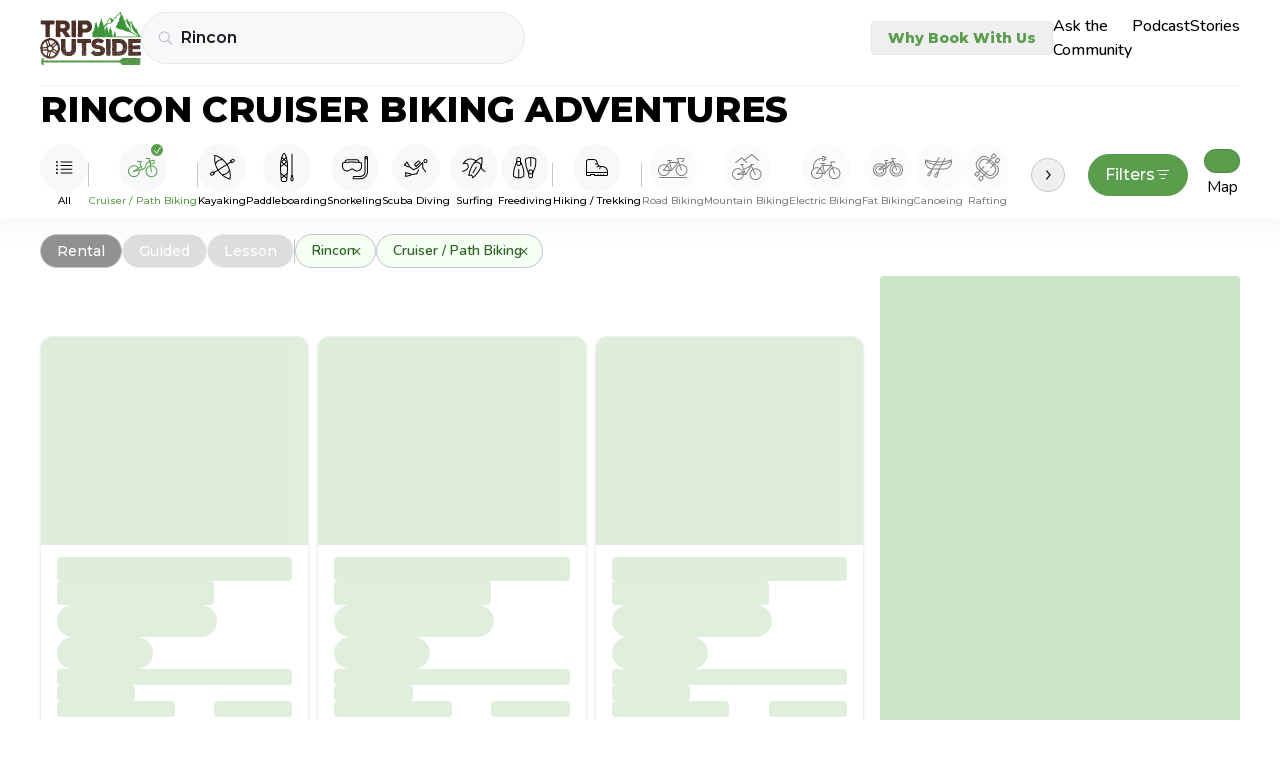

--- FILE ---
content_type: text/html
request_url: https://tripoutside.com/browse/location:puerto-rico:rincon/activity:biking:cruiser
body_size: 67157
content:
<!DOCTYPE html>
<html lang="en">
  <head>
    <meta charset="utf-8" />
    <link rel="icon" href="/browse/favicon.png" />
    <meta name="viewport" content="width=device-width, initial-scale=1" />

    <!-- Google Tag Manager -->
    <!--deno-fmt-ignore-->
    <script>(function(w,d,s,l,i){w[l]=w[l]||[];w[l].push({'gtm.start': new Date().getTime(),event:'gtm.js'});var f=d.getElementsByTagName(s)[0],j=d.createElement(s),dl=l!='dataLayer'?'&l='+l:'';j.async=true;j.src='https://www.googletagmanager.com/gtm.js?id='+i+dl;f.parentNode.insertBefore(j,f);})(window,document,'script','dataLayer','GTM-WC8HJTX');</script>

    
		<link href="../../browse/_app/immutable/assets/Values.DeVcrBJz.css" rel="stylesheet">
		<link href="../../browse/_app/immutable/assets/GoogleAnalytics.Vfcyz4sk.css" rel="stylesheet">
		<link href="../../browse/_app/immutable/assets/2.CI1qhZbo.css" rel="stylesheet">
		<link href="../../browse/_app/immutable/assets/green-arrow.UPeexNM6.css" rel="stylesheet">
		<link href="../../browse/_app/immutable/assets/5.BYvcQjfR.css" rel="stylesheet">
		<link href="../../browse/_app/immutable/assets/Card.BaiExBw1.css" rel="stylesheet">
		<link href="../../browse/_app/immutable/assets/Map.n-WoeIYh.css" rel="stylesheet"><!--1oqu2l8--><link rel="preconnect" href="https://fonts.gstatic.com"/> <link rel="preconnect" href="https://fonts.googleapis.com"/><!----><!--1rcvots--><link href="https://fonts.googleapis.com/css2?family=Montserrat:wght@300;400;500;600;800&amp;display=swap" rel="stylesheet"/> <link href="https://fonts.googleapis.com/css2?family=Nunito:wght@300;400;500;600;700;800&amp;display=swap" rel="stylesheet"/> <!--[--><script>
      (function (h, o, t, j, a, r) {
    h.hj = h.hj ||
      function () {
        (h.hj.q = h.hj.q || []).push(arguments);
      };
    h._hjSettings = { hjid: 2926001, hjsv: 6 };
    a = o.getElementsByTagName("head")[0];
    r = o.createElement("script");
    r.async = 1;
    r.src = t + h._hjSettings.hjid + j + h._hjSettings.hjsv;
    a.appendChild(r);
  })(window, document, "https://static.hotjar.com/c/hotjar-", ".js?sv=");
    </script><!----><!--]--> <script src="https://static.elfsight.com/platform/platform.js" data-use-service-core="" defer></script> <script defer type="text/javascript" src="https://birdeye.com/embed/v6/242650/1/4172333697/dc59e1adf4391ab875576b53402114b15f0aa8dc378bb205?isWidgetAlignLeft=true"></script> <script src="https://analytics.ahrefs.com/analytics.js" data-key="fq6HDELFuZRWc6ZfHwBBTA" async></script><!----><!--xbbf1e--><!--[!--><!--]--> <!--[!--><!--]--> <meta property="og:image" content="/browse/logo.png" class="svelte-xbbf1e"/> <!--[--><meta property="og:description" content="Discover top rated Rincon Cruiser Biking adventures from the best gear shops and guides. Compare adventures, prices, book online!" class="svelte-xbbf1e"/> <meta name="description" content="Discover top rated Rincon Cruiser Biking adventures from the best gear shops and guides. Compare adventures, prices, book online!" class="svelte-xbbf1e"/><!--]--> <link rel="canonical" href="https://tripoutside.com/browse/location:puerto-rico:rincon/activity:biking:cruiser" class="svelte-xbbf1e"/><!----><title>
    Rincon Cruiser Biking Adventures - TripOutside
  </title>
  </head>

  <body data-sveltekit-preload-data="hover">
    <!-- Google Tag Manager (noscript) -->
    <!--deno-fmt-ignore-->
    <noscript><iframe src="https://www.googletagmanager.com/ns.html?id=GTM-WC8HJTX" height="0" width="0" style="display:none;visibility:hidden"></iframe></noscript>

    <div style="display: contents"><!--[--><!--[--><!----><!--[--><!----><!--[!--><!--]--> <main class="min-h-[100vh] flex flex-col"><!--[!--><!----><div class="flex w-full top-0 z-[100] bg-white xxl:px-auto md:px-10 px-6 sticky"><div class="w-full flex sm:py-3 sm:pb-5 py-5 pb-6 justify-center md:justify-between items-center mx-auto sm:border-b sm:border-second-gray bg-white z-[100] max-w-max"><div class="flex gap-2 sm:gap-4 items-center w-full"><a href="https://tripoutside.com" class="shrink-0" data-sveltekit-reload=""><!--[!--><img width="101" height="52" src="/browse/_app/immutable/assets/logo.D_9P5mR4.svg" alt="logo"/><!--]--></a> <div id="search" class="w-full gap-2 z-[100] flex sm:first:mr-4 items-center svelte-xbbf1e"><!----><div class=" z-[60] w-full sm:max-w-sm relative "><div class="flex justify-between"><form class=" text-sm+ flex border rounded-full bg-super-light-gray w-full min-h-[40px] min-w-[7.5rem] transition z-[1] border-search-light-gray hover:border-search-gray "><div class="flex items-center justify-between w-full py-[3px] pl-[10px] pr-1 sm:pl-4"><div class="text-main-gray mr-2" aria-hidden="true"><!----><svg
  width="15"
  height="14"
  viewBox="0 0 15 14"
  fill="none"
  xmlns="http://www.w3.org/2000/svg"
>
  <path
    d="M0.821289 5.7793C0.821289 6.53125 0.962565 7.23763 1.24512 7.89844C1.52767 8.55469 1.9196 9.13346 2.4209 9.63477C2.9222 10.1361 3.50098 10.528 4.15723 10.8105C4.81803 11.0931 5.52441 11.2344 6.27637 11.2344C6.86882 11.2344 7.43392 11.1432 7.97168 10.9609C8.50944 10.7786 9.00163 10.528 9.44824 10.209L12.8115 13.5791C12.8936 13.6566 12.9824 13.7135 13.0781 13.75C13.1784 13.791 13.2832 13.8115 13.3926 13.8115C13.5475 13.8115 13.6842 13.7751 13.8027 13.7021C13.9212 13.6338 14.0124 13.5381 14.0762 13.415C14.1445 13.292 14.1787 13.1553 14.1787 13.0049C14.1787 12.8955 14.1582 12.793 14.1172 12.6973C14.0807 12.6016 14.026 12.5173 13.9531 12.4443L10.6104 9.08105C10.9613 8.62533 11.2347 8.11719 11.4307 7.55664C11.6312 6.99609 11.7314 6.40365 11.7314 5.7793C11.7314 5.02734 11.5902 4.32324 11.3076 3.66699C11.0251 3.00618 10.6331 2.42513 10.1318 1.92383C9.63053 1.42253 9.04948 1.0306 8.38867 0.748047C7.73242 0.465495 7.02832 0.324219 6.27637 0.324219C5.52441 0.324219 4.81803 0.465495 4.15723 0.748047C3.50098 1.0306 2.9222 1.42253 2.4209 1.92383C1.9196 2.42513 1.52767 3.00618 1.24512 3.66699C0.962565 4.32324 0.821289 5.02734 0.821289 5.7793ZM1.99023 5.7793C1.99023 5.18685 2.09961 4.63314 2.31836 4.11816C2.54167 3.59863 2.84928 3.1429 3.24121 2.75098C3.6377 2.35449 4.09342 2.04688 4.6084 1.82812C5.12793 1.60482 5.68392 1.49316 6.27637 1.49316C6.86882 1.49316 7.42253 1.60482 7.9375 1.82812C8.45703 2.04688 8.91276 2.35449 9.30469 2.75098C9.69661 3.1429 10.0042 3.59863 10.2275 4.11816C10.4508 4.63314 10.5625 5.18685 10.5625 5.7793C10.5625 6.37174 10.4508 6.92773 10.2275 7.44727C10.0042 7.96224 9.69661 8.41569 9.30469 8.80762C8.91276 9.19954 8.45703 9.50716 7.9375 9.73047C7.42253 9.95378 6.86882 10.0654 6.27637 10.0654C5.68392 10.0654 5.12793 9.95378 4.6084 9.73047C4.09342 9.50716 3.6377 9.19954 3.24121 8.80762C2.84928 8.41569 2.54167 7.96224 2.31836 7.44727C2.09961 6.92773 1.99023 6.37174 1.99023 5.7793Z"
    fill="currentColor"
  />
</svg>
<!----></div> <input id="location-search" class="mr-2 sm:py-2.5 outline-none w-full bg-inherit text-base font-semibold text-main-black font-montserrat placeholder:text-semidark-gray" value="Rincon" placeholder="Select Destination"/> <button type="button" class="text-tiny text-bold text-main-green mr-2 hidden">Clear</button> <div class="inline-block sm:hidden"><!----></div></div></form> <button class="text-right px-2 hidden" aria-label="Close"><i class="fas fa-xmark"></i></button></div> <div class=" -z-[1] w-full left-0 bg-white absolute border-search-light-gray border top-0 overflow-hidden rounded-t-[27px] rounded-xl " hidden data-testid="FilteringInput-DropDown"><div class=" flex flex-col overflow-y-auto w-full max-h-[70vh] md:max-h-[85vh] pt-6 mt-8 sm:pt-8 pb-1 "><!--[--><div class="mb-4"><!--[!--><a href="/browse" class="block px-3 w-full text-left py-2 font-montserrat text-base font-semibold text-main-black">All locations</a><!--]--> <!--[--><!--]--><!----></div><div class="mb-4"><!--[--><a href="../../browse/location:us" class="block px-3 w-full text-left py-2 mb-1 font-semibold text-card-gray text-tiny font-montserrat">USA</a><!--]--> <!--[--><!--[--><a href="../../browse/location:us:ak" class="block px-3 w-full text-left py-2 mb-1 font-semibold text-card-gray text-tiny font-montserrat">Alaska</a><!--]--> <!--[--><!--[!--><a href="../../browse/location:us:ak:anchorage" class="block px-3 w-full text-left py-2 font-montserrat text-base font-semibold text-main-black">Anchorage</a><!--]--> <!--[--><!--]--><!--[!--><a href="../../browse/location:us:ak:denali-national-park" class="block px-3 w-full text-left py-2 font-montserrat text-base font-semibold text-main-black">Denali National Park</a><!--]--> <!--[--><!--]--><!--[!--><a href="../../browse/location:us:ak:fairbanks" class="block px-3 w-full text-left py-2 font-montserrat text-base font-semibold text-main-black">Fairbanks</a><!--]--> <!--[--><!--]--><!--[!--><a href="../../browse/location:us:ak:girdwood" class="block px-3 w-full text-left py-2 font-montserrat text-base font-semibold text-main-black">Girdwood</a><!--]--> <!--[--><!--]--><!--[!--><a href="../../browse/location:us:ak:glennallen" class="block px-3 w-full text-left py-2 font-montserrat text-base font-semibold text-main-black">Glennallen</a><!--]--> <!--[--><!--]--><!--[!--><a href="../../browse/location:us:ak:haines" class="block px-3 w-full text-left py-2 font-montserrat text-base font-semibold text-main-black">Haines</a><!--]--> <!--[--><!--]--><!--[!--><a href="../../browse/location:us:ak:healy" class="block px-3 w-full text-left py-2 font-montserrat text-base font-semibold text-main-black">Healy</a><!--]--> <!--[--><!--]--><!--[!--><a href="../../browse/location:us:ak:homer" class="block px-3 w-full text-left py-2 font-montserrat text-base font-semibold text-main-black">Homer</a><!--]--> <!--[--><!--]--><!--[!--><a href="../../browse/location:us:ak:juneau" class="block px-3 w-full text-left py-2 font-montserrat text-base font-semibold text-main-black">Juneau</a><!--]--> <!--[--><!--]--><!--[!--><a href="../../browse/location:us:ak:ketchikan" class="block px-3 w-full text-left py-2 font-montserrat text-base font-semibold text-main-black">Ketchikan</a><!--]--> <!--[--><!--]--><!--[!--><a href="../../browse/location:us:ak:mccarthy" class="block px-3 w-full text-left py-2 font-montserrat text-base font-semibold text-main-black">McCarthy</a><!--]--> <!--[--><!--]--><!--[!--><a href="../../browse/location:us:ak:palmer" class="block px-3 w-full text-left py-2 font-montserrat text-base font-semibold text-main-black">Palmer</a><!--]--> <!--[--><!--]--><!--[!--><a href="../../browse/location:us:ak:seward" class="block px-3 w-full text-left py-2 font-montserrat text-base font-semibold text-main-black">Seward</a><!--]--> <!--[--><!--]--><!--[!--><a href="../../browse/location:us:ak:skagway" class="block px-3 w-full text-left py-2 font-montserrat text-base font-semibold text-main-black">Skagway</a><!--]--> <!--[--><!--]--><!--[!--><a href="../../browse/location:us:ak:talkeetna" class="block px-3 w-full text-left py-2 font-montserrat text-base font-semibold text-main-black">Talkeetna</a><!--]--> <!--[--><!--]--><!--[!--><a href="../../browse/location:us:ak:valdez" class="block px-3 w-full text-left py-2 font-montserrat text-base font-semibold text-main-black">Valdez</a><!--]--> <!--[--><!--]--><!--[!--><a href="../../browse/location:us:ak:whittier" class="block px-3 w-full text-left py-2 font-montserrat text-base font-semibold text-main-black">Whittier</a><!--]--> <!--[--><!--]--><!--[!--><a href="../../browse/location:us:ak:willow" class="block px-3 w-full text-left py-2 font-montserrat text-base font-semibold text-main-black">Willow</a><!--]--> <!--[--><!--]--><!--[!--><a href="../../browse/location:us:ak:wrangell-st-elias-national-park" class="block px-3 w-full text-left py-2 font-montserrat text-base font-semibold text-main-black">Wrangell – St. Elias National Park</a><!--]--> <!--[--><!--]--><!--]--><!--[--><a href="../../browse/location:us:al" class="block px-3 w-full text-left py-2 mb-1 font-semibold text-card-gray text-tiny font-montserrat">Alabama</a><!--]--> <!--[--><!--[!--><a href="../../browse/location:us:al:birmingham" class="block px-3 w-full text-left py-2 font-montserrat text-base font-semibold text-main-black">Birmingham</a><!--]--> <!--[--><!--]--><!--[!--><a href="../../browse/location:us:al:dauphin-island" class="block px-3 w-full text-left py-2 font-montserrat text-base font-semibold text-main-black">Dauphin Island</a><!--]--> <!--[--><!--]--><!--[!--><a href="../../browse/location:us:al:gulf-shores" class="block px-3 w-full text-left py-2 font-montserrat text-base font-semibold text-main-black">Gulf Shores</a><!--]--> <!--[--><!--]--><!--]--><!--[--><a href="../../browse/location:us:ar" class="block px-3 w-full text-left py-2 mb-1 font-semibold text-card-gray text-tiny font-montserrat">Arkansas</a><!--]--> <!--[--><!--[!--><a href="../../browse/location:us:ar:bentonville" class="block px-3 w-full text-left py-2 font-montserrat text-base font-semibold text-main-black">Bentonville</a><!--]--> <!--[--><!--]--><!--]--><!--[--><a href="../../browse/location:us:az" class="block px-3 w-full text-left py-2 mb-1 font-semibold text-card-gray text-tiny font-montserrat">Arizona</a><!--]--> <!--[--><!--[!--><a href="../../browse/location:us:az:camp-verde" class="block px-3 w-full text-left py-2 font-montserrat text-base font-semibold text-main-black">Camp Verde</a><!--]--> <!--[--><!--]--><!--[!--><a href="../../browse/location:us:az:clarkdale" class="block px-3 w-full text-left py-2 font-montserrat text-base font-semibold text-main-black">Clarkdale</a><!--]--> <!--[--><!--]--><!--[!--><a href="../../browse/location:us:az:cottonwood" class="block px-3 w-full text-left py-2 font-montserrat text-base font-semibold text-main-black">Cottonwood</a><!--]--> <!--[--><!--]--><!--[!--><a href="../../browse/location:us:az:flagstaff" class="block px-3 w-full text-left py-2 font-montserrat text-base font-semibold text-main-black">Flagstaff</a><!--]--> <!--[--><!--]--><!--[!--><a href="../../browse/location:us:az:grand-canyon" class="block px-3 w-full text-left py-2 font-montserrat text-base font-semibold text-main-black">Grand Canyon</a><!--]--> <!--[--><!--]--><!--[!--><a href="../../browse/location:us:az:lake-powell" class="block px-3 w-full text-left py-2 font-montserrat text-base font-semibold text-main-black">Lake Powell</a><!--]--> <!--[--><!--]--><!--[!--><a href="../../browse/location:us:az:mesa" class="block px-3 w-full text-left py-2 font-montserrat text-base font-semibold text-main-black">Mesa</a><!--]--> <!--[--><!--]--><!--[!--><a href="../../browse/location:us:az:page" class="block px-3 w-full text-left py-2 font-montserrat text-base font-semibold text-main-black">Page</a><!--]--> <!--[--><!--]--><!--[!--><a href="../../browse/location:us:az:peoria" class="block px-3 w-full text-left py-2 font-montserrat text-base font-semibold text-main-black">Peoria</a><!--]--> <!--[--><!--]--><!--[!--><a href="../../browse/location:us:az:phoenix" class="block px-3 w-full text-left py-2 font-montserrat text-base font-semibold text-main-black">Phoenix</a><!--]--> <!--[--><!--]--><!--[!--><a href="../../browse/location:us:az:prescott" class="block px-3 w-full text-left py-2 font-montserrat text-base font-semibold text-main-black">Prescott</a><!--]--> <!--[--><!--]--><!--[!--><a href="../../browse/location:us:az:saguaro-lake" class="block px-3 w-full text-left py-2 font-montserrat text-base font-semibold text-main-black">Saguaro Lake</a><!--]--> <!--[--><!--]--><!--[!--><a href="../../browse/location:us:az:scottsdale" class="block px-3 w-full text-left py-2 font-montserrat text-base font-semibold text-main-black">Scottsdale</a><!--]--> <!--[--><!--]--><!--[!--><a href="../../browse/location:us:az:sedona" class="block px-3 w-full text-left py-2 font-montserrat text-base font-semibold text-main-black">Sedona</a><!--]--> <!--[--><!--]--><!--[!--><a href="../../browse/location:us:az:tempe" class="block px-3 w-full text-left py-2 font-montserrat text-base font-semibold text-main-black">Tempe</a><!--]--> <!--[--><!--]--><!--[!--><a href="../../browse/location:us:az:tucson" class="block px-3 w-full text-left py-2 font-montserrat text-base font-semibold text-main-black">Tucson</a><!--]--> <!--[--><!--]--><!--[!--><a href="../../browse/location:us:az:willow-beach" class="block px-3 w-full text-left py-2 font-montserrat text-base font-semibold text-main-black">Willow Beach</a><!--]--> <!--[--><!--]--><!--]--><!--[--><a href="../../browse/location:us:ca" class="block px-3 w-full text-left py-2 mb-1 font-semibold text-card-gray text-tiny font-montserrat">California</a><!--]--> <!--[--><!--[!--><a href="../../browse/location:us:ca:alpine-meadows" class="block px-3 w-full text-left py-2 font-montserrat text-base font-semibold text-main-black">Alpine Meadows</a><!--]--> <!--[--><!--]--><!--[!--><a href="../../browse/location:us:ca:antioch" class="block px-3 w-full text-left py-2 font-montserrat text-base font-semibold text-main-black">Antioch</a><!--]--> <!--[--><!--]--><!--[!--><a href="../../browse/location:us:ca:arcata" class="block px-3 w-full text-left py-2 font-montserrat text-base font-semibold text-main-black">Arcata</a><!--]--> <!--[--><!--]--><!--[!--><a href="../../browse/location:us:ca:bakersfield" class="block px-3 w-full text-left py-2 font-montserrat text-base font-semibold text-main-black">Bakersfield</a><!--]--> <!--[--><!--]--><!--[!--><a href="../../browse/location:us:ca:big-bear-lake" class="block px-3 w-full text-left py-2 font-montserrat text-base font-semibold text-main-black">Big Bear Lake</a><!--]--> <!--[--><!--]--><!--[!--><a href="../../browse/location:us:ca:calistoga" class="block px-3 w-full text-left py-2 font-montserrat text-base font-semibold text-main-black">Calistoga</a><!--]--> <!--[--><!--]--><!--[!--><a href="../../browse/location:us:ca:carlsbad" class="block px-3 w-full text-left py-2 font-montserrat text-base font-semibold text-main-black">Carlsbad</a><!--]--> <!--[--><!--]--><!--[!--><a href="../../browse/location:us:ca:carnelian-bay" class="block px-3 w-full text-left py-2 font-montserrat text-base font-semibold text-main-black">Carnelian Bay</a><!--]--> <!--[--><!--]--><!--[!--><a href="../../browse/location:us:ca:catalina-island" class="block px-3 w-full text-left py-2 font-montserrat text-base font-semibold text-main-black">Catalina Island</a><!--]--> <!--[--><!--]--><!--[!--><a href="../../browse/location:us:ca:coloma" class="block px-3 w-full text-left py-2 font-montserrat text-base font-semibold text-main-black">Coloma</a><!--]--> <!--[--><!--]--><!--[!--><a href="../../browse/location:us:ca:del-loma" class="block px-3 w-full text-left py-2 font-montserrat text-base font-semibold text-main-black">Del Loma</a><!--]--> <!--[--><!--]--><!--[!--><a href="../../browse/location:us:ca:downieville" class="block px-3 w-full text-left py-2 font-montserrat text-base font-semibold text-main-black">Downieville</a><!--]--> <!--[--><!--]--><!--[!--><a href="../../browse/location:us:ca:eureka" class="block px-3 w-full text-left py-2 font-montserrat text-base font-semibold text-main-black">Eureka</a><!--]--> <!--[--><!--]--><!--[!--><a href="../../browse/location:us:ca:groveland" class="block px-3 w-full text-left py-2 font-montserrat text-base font-semibold text-main-black">Groveland</a><!--]--> <!--[--><!--]--><!--[!--><a href="../../browse/location:us:ca:happy-camp" class="block px-3 w-full text-left py-2 font-montserrat text-base font-semibold text-main-black">Happy Camp</a><!--]--> <!--[--><!--]--><!--[!--><a href="../../browse/location:us:ca:healdsburg" class="block px-3 w-full text-left py-2 font-montserrat text-base font-semibold text-main-black">Healdsburg</a><!--]--> <!--[--><!--]--><!--[!--><a href="../../browse/location:us:ca:heavenly-resort" class="block px-3 w-full text-left py-2 font-montserrat text-base font-semibold text-main-black">Heavenly Resort</a><!--]--> <!--[--><!--]--><!--[!--><a href="../../browse/location:us:ca:homewood-mountain-resort" class="block px-3 w-full text-left py-2 font-montserrat text-base font-semibold text-main-black">Homewood Mountain Resort</a><!--]--> <!--[--><!--]--><!--[!--><a href="../../browse/location:us:ca:hornbrook" class="block px-3 w-full text-left py-2 font-montserrat text-base font-semibold text-main-black">Hornbrook</a><!--]--> <!--[--><!--]--><!--[!--><a href="../../browse/location:us:ca:junction-city" class="block px-3 w-full text-left py-2 font-montserrat text-base font-semibold text-main-black">Junction City</a><!--]--> <!--[--><!--]--><!--[!--><a href="../../browse/location:us:ca:june-mountain" class="block px-3 w-full text-left py-2 font-montserrat text-base font-semibold text-main-black">June Mountain</a><!--]--> <!--[--><!--]--><!--[!--><a href="../../browse/location:us:ca:kernville" class="block px-3 w-full text-left py-2 font-montserrat text-base font-semibold text-main-black">Kernville</a><!--]--> <!--[--><!--]--><!--[!--><a href="../../browse/location:us:ca:kirkwood-resort" class="block px-3 w-full text-left py-2 font-montserrat text-base font-semibold text-main-black">Kirkwood Resort</a><!--]--> <!--[--><!--]--><!--[!--><a href="../../browse/location:us:ca:la-jolla" class="block px-3 w-full text-left py-2 font-montserrat text-base font-semibold text-main-black">La Jolla</a><!--]--> <!--[--><!--]--><!--[!--><a href="../../browse/location:us:ca:laguna-beach" class="block px-3 w-full text-left py-2 font-montserrat text-base font-semibold text-main-black">Laguna Beach</a><!--]--> <!--[--><!--]--><!--[!--><a href="../../browse/location:us:ca:lake-tahoe" class="block px-3 w-full text-left py-2 font-montserrat text-base font-semibold text-main-black">Lake Tahoe</a><!--]--> <!--[--><!--]--><!--[!--><a href="../../browse/location:us:ca:los-angeles" class="block px-3 w-full text-left py-2 font-montserrat text-base font-semibold text-main-black">Los Angeles</a><!--]--> <!--[--><!--]--><!--[!--><a href="../../browse/location:us:ca:malibu" class="block px-3 w-full text-left py-2 font-montserrat text-base font-semibold text-main-black">Malibu</a><!--]--> <!--[--><!--]--><!--[!--><a href="../../browse/location:us:ca:mammoth-lakes" class="block px-3 w-full text-left py-2 font-montserrat text-base font-semibold text-main-black">Mammoth Lakes</a><!--]--> <!--[--><!--]--><!--[!--><a href="../../browse/location:us:ca:monterey" class="block px-3 w-full text-left py-2 font-montserrat text-base font-semibold text-main-black">Monterey</a><!--]--> <!--[--><!--]--><!--[!--><a href="../../browse/location:us:ca:moss-landing" class="block px-3 w-full text-left py-2 font-montserrat text-base font-semibold text-main-black">Moss Landing</a><!--]--> <!--[--><!--]--><!--[!--><a href="../../browse/location:us:ca:napa" class="block px-3 w-full text-left py-2 font-montserrat text-base font-semibold text-main-black">Napa</a><!--]--> <!--[--><!--]--><!--[!--><a href="../../browse/location:us:ca:newport-beach" class="block px-3 w-full text-left py-2 font-montserrat text-base font-semibold text-main-black">Newport Beach</a><!--]--> <!--[--><!--]--><!--[!--><a href="../../browse/location:us:ca:northstar-resort" class="block px-3 w-full text-left py-2 font-montserrat text-base font-semibold text-main-black">Northstar Resort</a><!--]--> <!--[--><!--]--><!--[!--><a href="../../browse/location:us:ca:oceanside" class="block px-3 w-full text-left py-2 font-montserrat text-base font-semibold text-main-black">Oceanside</a><!--]--> <!--[--><!--]--><!--[!--><a href="../../browse/location:us:ca:orange-county" class="block px-3 w-full text-left py-2 font-montserrat text-base font-semibold text-main-black">Orange County</a><!--]--> <!--[--><!--]--><!--[!--><a href="../../browse/location:us:ca:palisades-tahoe-resort" class="block px-3 w-full text-left py-2 font-montserrat text-base font-semibold text-main-black">Palisades Tahoe Resort</a><!--]--> <!--[--><!--]--><!--[!--><a href="../../browse/location:us:ca:pismo-beach" class="block px-3 w-full text-left py-2 font-montserrat text-base font-semibold text-main-black">Pismo Beach</a><!--]--> <!--[--><!--]--><!--[!--><a href="../../browse/location:us:ca:san-diego" class="block px-3 w-full text-left py-2 font-montserrat text-base font-semibold text-main-black">San Diego</a><!--]--> <!--[--><!--]--><!--[!--><a href="../../browse/location:us:ca:san-francisco" class="block px-3 w-full text-left py-2 font-montserrat text-base font-semibold text-main-black">San Francisco</a><!--]--> <!--[--><!--]--><!--[!--><a href="../../browse/location:us:ca:santa-barbara" class="block px-3 w-full text-left py-2 font-montserrat text-base font-semibold text-main-black">Santa Barbara</a><!--]--> <!--[--><!--]--><!--[!--><a href="../../browse/location:us:ca:santa-cruz" class="block px-3 w-full text-left py-2 font-montserrat text-base font-semibold text-main-black">Santa Cruz</a><!--]--> <!--[--><!--]--><!--[!--><a href="../../browse/location:us:ca:santa-monica" class="block px-3 w-full text-left py-2 font-montserrat text-base font-semibold text-main-black">Santa Monica</a><!--]--> <!--[--><!--]--><!--[!--><a href="../../browse/location:us:ca:santa-rosa" class="block px-3 w-full text-left py-2 font-montserrat text-base font-semibold text-main-black">Santa Rosa</a><!--]--> <!--[--><!--]--><!--[!--><a href="../../browse/location:us:ca:sierra-at-tahoe-resort" class="block px-3 w-full text-left py-2 font-montserrat text-base font-semibold text-main-black">Sierra-at-Tahoe Resort</a><!--]--> <!--[--><!--]--><!--[!--><a href="../../browse/location:us:ca:somes-bar" class="block px-3 w-full text-left py-2 font-montserrat text-base font-semibold text-main-black">Somes Bar</a><!--]--> <!--[--><!--]--><!--[!--><a href="../../browse/location:us:ca:south-lake-tahoe" class="block px-3 w-full text-left py-2 font-montserrat text-base font-semibold text-main-black">South Lake Tahoe</a><!--]--> <!--[--><!--]--><!--[!--><a href="../../browse/location:us:ca:tahoe-city" class="block px-3 w-full text-left py-2 font-montserrat text-base font-semibold text-main-black">Tahoe City</a><!--]--> <!--[--><!--]--><!--[!--><a href="../../browse/location:us:ca:temecula" class="block px-3 w-full text-left py-2 font-montserrat text-base font-semibold text-main-black">Temecula</a><!--]--> <!--[--><!--]--><!--[!--><a href="../../browse/location:us:ca:truckee" class="block px-3 w-full text-left py-2 font-montserrat text-base font-semibold text-main-black">Truckee</a><!--]--> <!--[--><!--]--><!--[!--><a href="../../browse/location:us:ca:willow-creek" class="block px-3 w-full text-left py-2 font-montserrat text-base font-semibold text-main-black">Willow Creek</a><!--]--> <!--[--><!--]--><!--[!--><a href="../../browse/location:us:ca:yosemite-national-park" class="block px-3 w-full text-left py-2 font-montserrat text-base font-semibold text-main-black">Yosemite National Park</a><!--]--> <!--[--><!--]--><!--]--><!--[--><a href="../../browse/location:us:co" class="block px-3 w-full text-left py-2 mb-1 font-semibold text-card-gray text-tiny font-montserrat">Colorado</a><!--]--> <!--[--><!--[!--><a href="../../browse/location:us:co:arapahoe-basin" class="block px-3 w-full text-left py-2 font-montserrat text-base font-semibold text-main-black">Arapahoe Basin</a><!--]--> <!--[--><!--]--><!--[!--><a href="../../browse/location:us:co:aspen" class="block px-3 w-full text-left py-2 font-montserrat text-base font-semibold text-main-black">Aspen</a><!--]--> <!--[--><!--]--><!--[!--><a href="../../browse/location:us:co:aurora" class="block px-3 w-full text-left py-2 font-montserrat text-base font-semibold text-main-black">Aurora</a><!--]--> <!--[--><!--]--><!--[!--><a href="../../browse/location:us:co:avon" class="block px-3 w-full text-left py-2 font-montserrat text-base font-semibold text-main-black">Avon</a><!--]--> <!--[--><!--]--><!--[!--><a href="../../browse/location:us:co:beaver-creek" class="block px-3 w-full text-left py-2 font-montserrat text-base font-semibold text-main-black">Beaver Creek</a><!--]--> <!--[--><!--]--><!--[!--><a href="../../browse/location:us:co:bond" class="block px-3 w-full text-left py-2 font-montserrat text-base font-semibold text-main-black">Bond</a><!--]--> <!--[--><!--]--><!--[!--><a href="../../browse/location:us:co:boulder" class="block px-3 w-full text-left py-2 font-montserrat text-base font-semibold text-main-black">Boulder</a><!--]--> <!--[--><!--]--><!--[!--><a href="../../browse/location:us:co:breckenridge" class="block px-3 w-full text-left py-2 font-montserrat text-base font-semibold text-main-black">Breckenridge</a><!--]--> <!--[--><!--]--><!--[!--><a href="../../browse/location:us:co:buena-vista" class="block px-3 w-full text-left py-2 font-montserrat text-base font-semibold text-main-black">Buena Vista</a><!--]--> <!--[--><!--]--><!--[!--><a href="../../browse/location:us:co:canon-city" class="block px-3 w-full text-left py-2 font-montserrat text-base font-semibold text-main-black">Canon City</a><!--]--> <!--[--><!--]--><!--[!--><a href="../../browse/location:us:co:colorado-springs" class="block px-3 w-full text-left py-2 font-montserrat text-base font-semibold text-main-black">Colorado Springs</a><!--]--> <!--[--><!--]--><!--[!--><a href="../../browse/location:us:co:copper-mountain" class="block px-3 w-full text-left py-2 font-montserrat text-base font-semibold text-main-black">Copper Mountain</a><!--]--> <!--[--><!--]--><!--[!--><a href="../../browse/location:us:co:cortez" class="block px-3 w-full text-left py-2 font-montserrat text-base font-semibold text-main-black">Cortez</a><!--]--> <!--[--><!--]--><!--[!--><a href="../../browse/location:us:co:crested-butte" class="block px-3 w-full text-left py-2 font-montserrat text-base font-semibold text-main-black">Crested Butte</a><!--]--> <!--[--><!--]--><!--[!--><a href="../../browse/location:us:co:denver" class="block px-3 w-full text-left py-2 font-montserrat text-base font-semibold text-main-black">Denver</a><!--]--> <!--[--><!--]--><!--[!--><a href="../../browse/location:us:co:dillon" class="block px-3 w-full text-left py-2 font-montserrat text-base font-semibold text-main-black">Dillon</a><!--]--> <!--[--><!--]--><!--[!--><a href="../../browse/location:us:co:dinosaur-national-monument" class="block px-3 w-full text-left py-2 font-montserrat text-base font-semibold text-main-black">Dinosaur National Monument</a><!--]--> <!--[--><!--]--><!--[!--><a href="../../browse/location:us:co:dolores" class="block px-3 w-full text-left py-2 font-montserrat text-base font-semibold text-main-black">Dolores</a><!--]--> <!--[--><!--]--><!--[!--><a href="../../browse/location:us:co:dumont" class="block px-3 w-full text-left py-2 font-montserrat text-base font-semibold text-main-black">Dumont</a><!--]--> <!--[--><!--]--><!--[!--><a href="../../browse/location:us:co:durango" class="block px-3 w-full text-left py-2 font-montserrat text-base font-semibold text-main-black">Durango</a><!--]--> <!--[--><!--]--><!--[!--><a href="../../browse/location:us:co:estes-park" class="block px-3 w-full text-left py-2 font-montserrat text-base font-semibold text-main-black">Estes Park</a><!--]--> <!--[--><!--]--><!--[!--><a href="../../browse/location:us:co:fort-collins" class="block px-3 w-full text-left py-2 font-montserrat text-base font-semibold text-main-black">Fort Collins</a><!--]--> <!--[--><!--]--><!--[!--><a href="../../browse/location:us:co:frisco" class="block px-3 w-full text-left py-2 font-montserrat text-base font-semibold text-main-black">Frisco</a><!--]--> <!--[--><!--]--><!--[!--><a href="../../browse/location:us:co:fruita" class="block px-3 w-full text-left py-2 font-montserrat text-base font-semibold text-main-black">Fruita</a><!--]--> <!--[--><!--]--><!--[!--><a href="../../browse/location:us:co:glenwood-springs" class="block px-3 w-full text-left py-2 font-montserrat text-base font-semibold text-main-black">Glenwood Springs</a><!--]--> <!--[--><!--]--><!--[!--><a href="../../browse/location:us:co:golden" class="block px-3 w-full text-left py-2 font-montserrat text-base font-semibold text-main-black">Golden</a><!--]--> <!--[--><!--]--><!--[!--><a href="../../browse/location:us:co:granby-ranch" class="block px-3 w-full text-left py-2 font-montserrat text-base font-semibold text-main-black">Granby Ranch</a><!--]--> <!--[--><!--]--><!--[!--><a href="../../browse/location:us:co:grand-junction" class="block px-3 w-full text-left py-2 font-montserrat text-base font-semibold text-main-black">Grand Junction</a><!--]--> <!--[--><!--]--><!--[!--><a href="../../browse/location:us:co:gunnison" class="block px-3 w-full text-left py-2 font-montserrat text-base font-semibold text-main-black">Gunnison</a><!--]--> <!--[--><!--]--><!--[!--><a href="../../browse/location:us:co:hotchkiss" class="block px-3 w-full text-left py-2 font-montserrat text-base font-semibold text-main-black">Hotchkiss</a><!--]--> <!--[--><!--]--><!--[!--><a href="../../browse/location:us:co:idaho-springs" class="block px-3 w-full text-left py-2 font-montserrat text-base font-semibold text-main-black">Idaho Springs</a><!--]--> <!--[--><!--]--><!--[!--><a href="../../browse/location:us:co:keystone" class="block px-3 w-full text-left py-2 font-montserrat text-base font-semibold text-main-black">Keystone</a><!--]--> <!--[--><!--]--><!--[!--><a href="../../browse/location:us:co:kremmling" class="block px-3 w-full text-left py-2 font-montserrat text-base font-semibold text-main-black">Kremmling</a><!--]--> <!--[--><!--]--><!--[!--><a href="../../browse/location:us:co:lake-george" class="block px-3 w-full text-left py-2 font-montserrat text-base font-semibold text-main-black">Lake George</a><!--]--> <!--[--><!--]--><!--[!--><a href="../../browse/location:us:co:leadville" class="block px-3 w-full text-left py-2 font-montserrat text-base font-semibold text-main-black">Leadville</a><!--]--> <!--[--><!--]--><!--[!--><a href="../../browse/location:us:co:littleton" class="block px-3 w-full text-left py-2 font-montserrat text-base font-semibold text-main-black">Littleton</a><!--]--> <!--[--><!--]--><!--[!--><a href="../../browse/location:us:co:loveland-ski-resort" class="block px-3 w-full text-left py-2 font-montserrat text-base font-semibold text-main-black">Loveland Ski Resort</a><!--]--> <!--[--><!--]--><!--[!--><a href="../../browse/location:us:co:mancos" class="block px-3 w-full text-left py-2 font-montserrat text-base font-semibold text-main-black">Mancos</a><!--]--> <!--[--><!--]--><!--[!--><a href="../../browse/location:us:co:manitou-springs" class="block px-3 w-full text-left py-2 font-montserrat text-base font-semibold text-main-black">Manitou Springs</a><!--]--> <!--[--><!--]--><!--[!--><a href="../../browse/location:us:co:morrison" class="block px-3 w-full text-left py-2 font-montserrat text-base font-semibold text-main-black">Morrison</a><!--]--> <!--[--><!--]--><!--[!--><a href="../../browse/location:us:co:nathrop" class="block px-3 w-full text-left py-2 font-montserrat text-base font-semibold text-main-black">Nathrop</a><!--]--> <!--[--><!--]--><!--[!--><a href="../../browse/location:us:co:pagosa-springs" class="block px-3 w-full text-left py-2 font-montserrat text-base font-semibold text-main-black">Pagosa Springs</a><!--]--> <!--[--><!--]--><!--[!--><a href="../../browse/location:us:co:purgatory-resort" class="block px-3 w-full text-left py-2 font-montserrat text-base font-semibold text-main-black">Purgatory Resort</a><!--]--> <!--[--><!--]--><!--[!--><a href="../../browse/location:us:co:rocky-mountain-national-park" class="block px-3 w-full text-left py-2 font-montserrat text-base font-semibold text-main-black">Rocky Mountain National Park</a><!--]--> <!--[--><!--]--><!--[!--><a href="../../browse/location:us:co:salida" class="block px-3 w-full text-left py-2 font-montserrat text-base font-semibold text-main-black">Salida</a><!--]--> <!--[--><!--]--><!--[!--><a href="../../browse/location:us:co:silverthorne" class="block px-3 w-full text-left py-2 font-montserrat text-base font-semibold text-main-black">Silverthorne</a><!--]--> <!--[--><!--]--><!--[!--><a href="../../browse/location:us:co:silverton" class="block px-3 w-full text-left py-2 font-montserrat text-base font-semibold text-main-black">Silverton</a><!--]--> <!--[--><!--]--><!--[!--><a href="../../browse/location:us:co:snowmass-village" class="block px-3 w-full text-left py-2 font-montserrat text-base font-semibold text-main-black">Snowmass Village</a><!--]--> <!--[--><!--]--><!--[!--><a href="../../browse/location:us:co:steamboat-springs" class="block px-3 w-full text-left py-2 font-montserrat text-base font-semibold text-main-black">Steamboat Springs</a><!--]--> <!--[--><!--]--><!--[!--><a href="../../browse/location:us:co:telluride" class="block px-3 w-full text-left py-2 font-montserrat text-base font-semibold text-main-black">Telluride</a><!--]--> <!--[--><!--]--><!--[!--><a href="../../browse/location:us:co:vail" class="block px-3 w-full text-left py-2 font-montserrat text-base font-semibold text-main-black">Vail</a><!--]--> <!--[--><!--]--><!--[!--><a href="../../browse/location:us:co:winter-park" class="block px-3 w-full text-left py-2 font-montserrat text-base font-semibold text-main-black">Winter Park</a><!--]--> <!--[--><!--]--><!--]--><!--[--><a href="../../browse/location:us:ct" class="block px-3 w-full text-left py-2 mb-1 font-semibold text-card-gray text-tiny font-montserrat">Connecticut</a><!--]--> <!--[--><!--[!--><a href="../../browse/location:us:ct:chatfield-hollow-state-park" class="block px-3 w-full text-left py-2 font-montserrat text-base font-semibold text-main-black">Chatfield Hollow State Park</a><!--]--> <!--[--><!--]--><!--[!--><a href="../../browse/location:us:ct:colebrook" class="block px-3 w-full text-left py-2 font-montserrat text-base font-semibold text-main-black">Colebrook</a><!--]--> <!--[--><!--]--><!--[!--><a href="../../browse/location:us:ct:killingworth" class="block px-3 w-full text-left py-2 font-montserrat text-base font-semibold text-main-black">Killingworth</a><!--]--> <!--[--><!--]--><!--]--><!--[--><a href="../../browse/location:us:de" class="block px-3 w-full text-left py-2 mb-1 font-semibold text-card-gray text-tiny font-montserrat">Delaware</a><!--]--> <!--[--><!--[!--><a href="../../browse/location:us:de:alapocas-run-state-park" class="block px-3 w-full text-left py-2 font-montserrat text-base font-semibold text-main-black">Alapocas Run State Park</a><!--]--> <!--[--><!--]--><!--[!--><a href="../../browse/location:us:de:dewey-beach" class="block px-3 w-full text-left py-2 font-montserrat text-base font-semibold text-main-black">Dewey Beach</a><!--]--> <!--[--><!--]--><!--[!--><a href="../../browse/location:us:de:newark" class="block px-3 w-full text-left py-2 font-montserrat text-base font-semibold text-main-black">Newark</a><!--]--> <!--[--><!--]--><!--[!--><a href="../../browse/location:us:de:rehoboth-beach" class="block px-3 w-full text-left py-2 font-montserrat text-base font-semibold text-main-black">Rehoboth Beach</a><!--]--> <!--[--><!--]--><!--]--><!--[--><a href="../../browse/location:us:fl" class="block px-3 w-full text-left py-2 mb-1 font-semibold text-card-gray text-tiny font-montserrat">Florida</a><!--]--> <!--[--><!--[!--><a href="../../browse/location:us:fl:apopka" class="block px-3 w-full text-left py-2 font-montserrat text-base font-semibold text-main-black">Apopka</a><!--]--> <!--[--><!--]--><!--[!--><a href="../../browse/location:us:fl:bonita-springs" class="block px-3 w-full text-left py-2 font-montserrat text-base font-semibold text-main-black">Bonita Springs</a><!--]--> <!--[--><!--]--><!--[!--><a href="../../browse/location:us:fl:chokoloskee" class="block px-3 w-full text-left py-2 font-montserrat text-base font-semibold text-main-black">Chokoloskee</a><!--]--> <!--[--><!--]--><!--[!--><a href="../../browse/location:us:fl:chuluota" class="block px-3 w-full text-left py-2 font-montserrat text-base font-semibold text-main-black">Chuluota</a><!--]--> <!--[--><!--]--><!--[!--><a href="../../browse/location:us:fl:clearwater" class="block px-3 w-full text-left py-2 font-montserrat text-base font-semibold text-main-black">Clearwater</a><!--]--> <!--[--><!--]--><!--[!--><a href="../../browse/location:us:fl:cocoa-beach" class="block px-3 w-full text-left py-2 font-montserrat text-base font-semibold text-main-black">Cocoa Beach</a><!--]--> <!--[--><!--]--><!--[!--><a href="../../browse/location:us:fl:crystal-river" class="block px-3 w-full text-left py-2 font-montserrat text-base font-semibold text-main-black">Crystal River</a><!--]--> <!--[--><!--]--><!--[!--><a href="../../browse/location:us:fl:dania-beach" class="block px-3 w-full text-left py-2 font-montserrat text-base font-semibold text-main-black">Dania Beach</a><!--]--> <!--[--><!--]--><!--[!--><a href="../../browse/location:us:fl:daytona-beach" class="block px-3 w-full text-left py-2 font-montserrat text-base font-semibold text-main-black">Daytona Beach</a><!--]--> <!--[--><!--]--><!--[!--><a href="../../browse/location:us:fl:destin" class="block px-3 w-full text-left py-2 font-montserrat text-base font-semibold text-main-black">Destin</a><!--]--> <!--[--><!--]--><!--[!--><a href="../../browse/location:us:fl:duck-key" class="block px-3 w-full text-left py-2 font-montserrat text-base font-semibold text-main-black">Duck Key</a><!--]--> <!--[--><!--]--><!--[!--><a href="../../browse/location:us:fl:dunnellon" class="block px-3 w-full text-left py-2 font-montserrat text-base font-semibold text-main-black">Dunnellon</a><!--]--> <!--[--><!--]--><!--[!--><a href="../../browse/location:us:fl:everglades-city" class="block px-3 w-full text-left py-2 font-montserrat text-base font-semibold text-main-black">Everglades City</a><!--]--> <!--[--><!--]--><!--[!--><a href="../../browse/location:us:fl:everglades-national-park" class="block px-3 w-full text-left py-2 font-montserrat text-base font-semibold text-main-black">Everglades National Park</a><!--]--> <!--[--><!--]--><!--[!--><a href="../../browse/location:us:fl:fort-lauderdale" class="block px-3 w-full text-left py-2 font-montserrat text-base font-semibold text-main-black">Fort Lauderdale</a><!--]--> <!--[--><!--]--><!--[!--><a href="../../browse/location:us:fl:homosassa" class="block px-3 w-full text-left py-2 font-montserrat text-base font-semibold text-main-black">Homosassa</a><!--]--> <!--[--><!--]--><!--[!--><a href="../../browse/location:us:fl:jacksonville" class="block px-3 w-full text-left py-2 font-montserrat text-base font-semibold text-main-black">Jacksonville</a><!--]--> <!--[--><!--]--><!--[!--><a href="../../browse/location:us:fl:jupiter" class="block px-3 w-full text-left py-2 font-montserrat text-base font-semibold text-main-black">Jupiter</a><!--]--> <!--[--><!--]--><!--[!--><a href="../../browse/location:us:fl:key-largo" class="block px-3 w-full text-left py-2 font-montserrat text-base font-semibold text-main-black">Key Largo</a><!--]--> <!--[--><!--]--><!--[!--><a href="../../browse/location:us:fl:key-west" class="block px-3 w-full text-left py-2 font-montserrat text-base font-semibold text-main-black">Key West</a><!--]--> <!--[--><!--]--><!--[!--><a href="../../browse/location:us:fl:longwood" class="block px-3 w-full text-left py-2 font-montserrat text-base font-semibold text-main-black">Longwood</a><!--]--> <!--[--><!--]--><!--[!--><a href="../../browse/location:us:fl:marathon" class="block px-3 w-full text-left py-2 font-montserrat text-base font-semibold text-main-black">Marathon</a><!--]--> <!--[--><!--]--><!--[!--><a href="../../browse/location:us:fl:marco-island" class="block px-3 w-full text-left py-2 font-montserrat text-base font-semibold text-main-black">Marco Island</a><!--]--> <!--[--><!--]--><!--[!--><a href="../../browse/location:us:fl:melbourne" class="block px-3 w-full text-left py-2 font-montserrat text-base font-semibold text-main-black">Melbourne</a><!--]--> <!--[--><!--]--><!--[!--><a href="../../browse/location:us:fl:merritt-island" class="block px-3 w-full text-left py-2 font-montserrat text-base font-semibold text-main-black">Merritt Island</a><!--]--> <!--[--><!--]--><!--[!--><a href="../../browse/location:us:fl:miami" class="block px-3 w-full text-left py-2 font-montserrat text-base font-semibold text-main-black">Miami</a><!--]--> <!--[--><!--]--><!--[!--><a href="../../browse/location:us:fl:naples" class="block px-3 w-full text-left py-2 font-montserrat text-base font-semibold text-main-black">Naples</a><!--]--> <!--[--><!--]--><!--[!--><a href="../../browse/location:us:fl:new-smyrna-beach" class="block px-3 w-full text-left py-2 font-montserrat text-base font-semibold text-main-black">New Smyrna Beach</a><!--]--> <!--[--><!--]--><!--[!--><a href="../../browse/location:us:fl:nobleton" class="block px-3 w-full text-left py-2 font-montserrat text-base font-semibold text-main-black">Nobleton</a><!--]--> <!--[--><!--]--><!--[!--><a href="../../browse/location:us:fl:nokomis" class="block px-3 w-full text-left py-2 font-montserrat text-base font-semibold text-main-black">Nokomis</a><!--]--> <!--[--><!--]--><!--[!--><a href="../../browse/location:us:fl:north-palm-beach" class="block px-3 w-full text-left py-2 font-montserrat text-base font-semibold text-main-black">North Palm Beach</a><!--]--> <!--[--><!--]--><!--[!--><a href="../../browse/location:us:fl:ocala" class="block px-3 w-full text-left py-2 font-montserrat text-base font-semibold text-main-black">Ocala</a><!--]--> <!--[--><!--]--><!--[!--><a href="../../browse/location:us:fl:orange-city" class="block px-3 w-full text-left py-2 font-montserrat text-base font-semibold text-main-black">Orange City</a><!--]--> <!--[--><!--]--><!--[!--><a href="../../browse/location:us:fl:orlando" class="block px-3 w-full text-left py-2 font-montserrat text-base font-semibold text-main-black">Orlando</a><!--]--> <!--[--><!--]--><!--[!--><a href="../../browse/location:us:fl:ormond-beach" class="block px-3 w-full text-left py-2 font-montserrat text-base font-semibold text-main-black">Ormond Beach</a><!--]--> <!--[--><!--]--><!--[!--><a href="../../browse/location:us:fl:osprey" class="block px-3 w-full text-left py-2 font-montserrat text-base font-semibold text-main-black">Osprey</a><!--]--> <!--[--><!--]--><!--[!--><a href="../../browse/location:us:fl:palm-beach" class="block px-3 w-full text-left py-2 font-montserrat text-base font-semibold text-main-black">Palm Beach</a><!--]--> <!--[--><!--]--><!--[!--><a href="../../browse/location:us:fl:panama-city" class="block px-3 w-full text-left py-2 font-montserrat text-base font-semibold text-main-black">Panama City</a><!--]--> <!--[--><!--]--><!--[!--><a href="../../browse/location:us:fl:pensacola-beach" class="block px-3 w-full text-left py-2 font-montserrat text-base font-semibold text-main-black">Pensacola Beach</a><!--]--> <!--[--><!--]--><!--[!--><a href="../../browse/location:us:fl:ponte-vedra-beach" class="block px-3 w-full text-left py-2 font-montserrat text-base font-semibold text-main-black">Ponte Vedra Beach</a><!--]--> <!--[--><!--]--><!--[!--><a href="../../browse/location:us:fl:port-orange" class="block px-3 w-full text-left py-2 font-montserrat text-base font-semibold text-main-black">Port Orange</a><!--]--> <!--[--><!--]--><!--[!--><a href="../../browse/location:us:fl:rainbow-springs" class="block px-3 w-full text-left py-2 font-montserrat text-base font-semibold text-main-black">Rainbow Springs</a><!--]--> <!--[--><!--]--><!--[!--><a href="../../browse/location:us:fl:riviera-beach" class="block px-3 w-full text-left py-2 font-montserrat text-base font-semibold text-main-black">Riviera Beach</a><!--]--> <!--[--><!--]--><!--[!--><a href="../../browse/location:us:fl:ruskin" class="block px-3 w-full text-left py-2 font-montserrat text-base font-semibold text-main-black">Ruskin</a><!--]--> <!--[--><!--]--><!--[!--><a href="../../browse/location:us:fl:safety-harbor" class="block px-3 w-full text-left py-2 font-montserrat text-base font-semibold text-main-black">Safety Harbor</a><!--]--> <!--[--><!--]--><!--[!--><a href="../../browse/location:us:fl:sanford" class="block px-3 w-full text-left py-2 font-montserrat text-base font-semibold text-main-black">Sanford</a><!--]--> <!--[--><!--]--><!--[!--><a href="../../browse/location:us:fl:santa-rosa-beach" class="block px-3 w-full text-left py-2 font-montserrat text-base font-semibold text-main-black">Santa Rosa Beach</a><!--]--> <!--[--><!--]--><!--[!--><a href="../../browse/location:us:fl:sarasota" class="block px-3 w-full text-left py-2 font-montserrat text-base font-semibold text-main-black">Sarasota</a><!--]--> <!--[--><!--]--><!--[!--><a href="../../browse/location:us:fl:sebastian" class="block px-3 w-full text-left py-2 font-montserrat text-base font-semibold text-main-black">Sebastian</a><!--]--> <!--[--><!--]--><!--[!--><a href="../../browse/location:us:fl:shell-key" class="block px-3 w-full text-left py-2 font-montserrat text-base font-semibold text-main-black">Shell Key</a><!--]--> <!--[--><!--]--><!--[!--><a href="../../browse/location:us:fl:siesta-key" class="block px-3 w-full text-left py-2 font-montserrat text-base font-semibold text-main-black">Siesta Key</a><!--]--> <!--[--><!--]--><!--[!--><a href="../../browse/location:us:fl:silver-springs" class="block px-3 w-full text-left py-2 font-montserrat text-base font-semibold text-main-black">Silver Springs</a><!--]--> <!--[--><!--]--><!--[!--><a href="../../browse/location:us:fl:spring-hill" class="block px-3 w-full text-left py-2 font-montserrat text-base font-semibold text-main-black">Spring Hill</a><!--]--> <!--[--><!--]--><!--[!--><a href="../../browse/location:us:fl:st-augustine" class="block px-3 w-full text-left py-2 font-montserrat text-base font-semibold text-main-black">St. Augustine</a><!--]--> <!--[--><!--]--><!--[!--><a href="../../browse/location:us:fl:st-petersburg" class="block px-3 w-full text-left py-2 font-montserrat text-base font-semibold text-main-black">St. Petersburg</a><!--]--> <!--[--><!--]--><!--[!--><a href="../../browse/location:us:fl:tallahassee" class="block px-3 w-full text-left py-2 font-montserrat text-base font-semibold text-main-black">Tallahassee</a><!--]--> <!--[--><!--]--><!--[!--><a href="../../browse/location:us:fl:tampa" class="block px-3 w-full text-left py-2 font-montserrat text-base font-semibold text-main-black">Tampa</a><!--]--> <!--[--><!--]--><!--[!--><a href="../../browse/location:us:fl:tavernier" class="block px-3 w-full text-left py-2 font-montserrat text-base font-semibold text-main-black">Tavernier</a><!--]--> <!--[--><!--]--><!--[!--><a href="../../browse/location:us:fl:tierra-verde" class="block px-3 w-full text-left py-2 font-montserrat text-base font-semibold text-main-black">Tierra Verde</a><!--]--> <!--[--><!--]--><!--[!--><a href="../../browse/location:us:fl:titusville" class="block px-3 w-full text-left py-2 font-montserrat text-base font-semibold text-main-black">Titusville</a><!--]--> <!--[--><!--]--><!--[!--><a href="../../browse/location:us:fl:vero-beach" class="block px-3 w-full text-left py-2 font-montserrat text-base font-semibold text-main-black">Vero Beach</a><!--]--> <!--[--><!--]--><!--[!--><a href="../../browse/location:us:fl:weeki-wachee" class="block px-3 w-full text-left py-2 font-montserrat text-base font-semibold text-main-black">Weeki Wachee</a><!--]--> <!--[--><!--]--><!--[!--><a href="../../browse/location:us:fl:west-palm-beach" class="block px-3 w-full text-left py-2 font-montserrat text-base font-semibold text-main-black">West Palm Beach</a><!--]--> <!--[--><!--]--><!--[!--><a href="../../browse/location:us:fl:weston" class="block px-3 w-full text-left py-2 font-montserrat text-base font-semibold text-main-black">Weston</a><!--]--> <!--[--><!--]--><!--[!--><a href="../../browse/location:us:fl:winter-park-florida" class="block px-3 w-full text-left py-2 font-montserrat text-base font-semibold text-main-black">Winter Park Florida</a><!--]--> <!--[--><!--]--><!--[!--><a href="../../browse/location:us:fl:yankeetown" class="block px-3 w-full text-left py-2 font-montserrat text-base font-semibold text-main-black">Yankeetown</a><!--]--> <!--[--><!--]--><!--]--><!--[--><a href="../../browse/location:us:ga" class="block px-3 w-full text-left py-2 mb-1 font-semibold text-card-gray text-tiny font-montserrat">Georgia</a><!--]--> <!--[--><!--[!--><a href="../../browse/location:us:ga:atlanta" class="block px-3 w-full text-left py-2 font-montserrat text-base font-semibold text-main-black">Atlanta</a><!--]--> <!--[--><!--]--><!--[!--><a href="../../browse/location:us:ga:augusta" class="block px-3 w-full text-left py-2 font-montserrat text-base font-semibold text-main-black">Augusta</a><!--]--> <!--[--><!--]--><!--[!--><a href="../../browse/location:us:ga:columbus" class="block px-3 w-full text-left py-2 font-montserrat text-base font-semibold text-main-black">Columbus</a><!--]--> <!--[--><!--]--><!--[!--><a href="../../browse/location:us:ga:savannah" class="block px-3 w-full text-left py-2 font-montserrat text-base font-semibold text-main-black">Savannah</a><!--]--> <!--[--><!--]--><!--[!--><a href="../../browse/location:us:ga:tybee-island" class="block px-3 w-full text-left py-2 font-montserrat text-base font-semibold text-main-black">Tybee Island</a><!--]--> <!--[--><!--]--><!--]--><!--[--><a href="../../browse/location:us:hi" class="block px-3 w-full text-left py-2 mb-1 font-semibold text-card-gray text-tiny font-montserrat">Hawaii</a><!--]--> <!--[--><!--[--><a href="../../browse/location:us:hi:kauai" class="block px-3 w-full text-left py-2 mb-1 font-semibold text-card-gray text-tiny font-montserrat">Kauai</a><!--]--> <!--[--><!--[!--><a href="../../browse/location:us:hi:kauai:eleele" class="block px-3 w-full text-left py-2 font-montserrat text-base font-semibold text-main-black">Eleele</a><!--]--> <!--[--><!--]--><!--[!--><a href="../../browse/location:us:hi:kauai:hanalei" class="block px-3 w-full text-left py-2 font-montserrat text-base font-semibold text-main-black">Hanalei</a><!--]--> <!--[--><!--]--><!--[!--><a href="../../browse/location:us:hi:kauai:kapaa" class="block px-3 w-full text-left py-2 font-montserrat text-base font-semibold text-main-black">Kapaa</a><!--]--> <!--[--><!--]--><!--[!--><a href="../../browse/location:us:hi:kauai:kehaha" class="block px-3 w-full text-left py-2 font-montserrat text-base font-semibold text-main-black">Kehaha</a><!--]--> <!--[--><!--]--><!--[!--><a href="../../browse/location:us:hi:kauai:koloa" class="block px-3 w-full text-left py-2 font-montserrat text-base font-semibold text-main-black">Koloa</a><!--]--> <!--[--><!--]--><!--[!--><a href="../../browse/location:us:hi:kauai:na-pali-coast" class="block px-3 w-full text-left py-2 font-montserrat text-base font-semibold text-main-black">Na Pali Coast</a><!--]--> <!--[--><!--]--><!--[!--><a href="../../browse/location:us:hi:kauai:poipu" class="block px-3 w-full text-left py-2 font-montserrat text-base font-semibold text-main-black">Poipu</a><!--]--> <!--[--><!--]--><!--[!--><a href="../../browse/location:us:hi:kauai:wailua" class="block px-3 w-full text-left py-2 font-montserrat text-base font-semibold text-main-black">Wailua</a><!--]--> <!--[--><!--]--><!--[!--><a href="../../browse/location:us:hi:kauai:waimea-canyon" class="block px-3 w-full text-left py-2 font-montserrat text-base font-semibold text-main-black">Waimea Canyon</a><!--]--> <!--[--><!--]--><!--]--><!--[--><a href="../../browse/location:us:hi:maui" class="block px-3 w-full text-left py-2 mb-1 font-semibold text-card-gray text-tiny font-montserrat">Maui</a><!--]--> <!--[--><!--[!--><a href="../../browse/location:us:hi:maui:haleakala-national-park" class="block px-3 w-full text-left py-2 font-montserrat text-base font-semibold text-main-black">Haleakala National Park</a><!--]--> <!--[--><!--]--><!--[!--><a href="../../browse/location:us:hi:maui:hana" class="block px-3 w-full text-left py-2 font-montserrat text-base font-semibold text-main-black">Hana</a><!--]--> <!--[--><!--]--><!--[!--><a href="../../browse/location:us:hi:maui:kahului" class="block px-3 w-full text-left py-2 font-montserrat text-base font-semibold text-main-black">Kahului</a><!--]--> <!--[--><!--]--><!--[!--><a href="../../browse/location:us:hi:maui:kihei" class="block px-3 w-full text-left py-2 font-montserrat text-base font-semibold text-main-black">Kihei</a><!--]--> <!--[--><!--]--><!--[!--><a href="../../browse/location:us:hi:maui:lahaina" class="block px-3 w-full text-left py-2 font-montserrat text-base font-semibold text-main-black">Lahaina</a><!--]--> <!--[--><!--]--><!--[!--><a href="../../browse/location:us:hi:maui:lanai" class="block px-3 w-full text-left py-2 font-montserrat text-base font-semibold text-main-black">Lanai</a><!--]--> <!--[--><!--]--><!--[!--><a href="../../browse/location:us:hi:maui:makawao" class="block px-3 w-full text-left py-2 font-montserrat text-base font-semibold text-main-black">Makawao</a><!--]--> <!--[--><!--]--><!--[!--><a href="../../browse/location:us:hi:maui:molokini" class="block px-3 w-full text-left py-2 font-montserrat text-base font-semibold text-main-black">Molokini</a><!--]--> <!--[--><!--]--><!--[!--><a href="../../browse/location:us:hi:maui:paia" class="block px-3 w-full text-left py-2 font-montserrat text-base font-semibold text-main-black">Paia</a><!--]--> <!--[--><!--]--><!--[!--><a href="../../browse/location:us:hi:maui:wailea-makena" class="block px-3 w-full text-left py-2 font-montserrat text-base font-semibold text-main-black">Wailea-Makena</a><!--]--> <!--[--><!--]--><!--[!--><a href="../../browse/location:us:hi:maui:wailuku" class="block px-3 w-full text-left py-2 font-montserrat text-base font-semibold text-main-black">Wailuku</a><!--]--> <!--[--><!--]--><!--]--><!--[--><a href="../../browse/location:us:hi:oahu" class="block px-3 w-full text-left py-2 mb-1 font-semibold text-card-gray text-tiny font-montserrat">Oahu</a><!--]--> <!--[--><!--[!--><a href="../../browse/location:us:hi:oahu:haleiwa" class="block px-3 w-full text-left py-2 font-montserrat text-base font-semibold text-main-black">Haleiwa</a><!--]--> <!--[--><!--]--><!--[!--><a href="../../browse/location:us:hi:oahu:hanauma-bay" class="block px-3 w-full text-left py-2 font-montserrat text-base font-semibold text-main-black">Hanauma Bay</a><!--]--> <!--[--><!--]--><!--[!--><a href="../../browse/location:us:hi:oahu:honolulu" class="block px-3 w-full text-left py-2 font-montserrat text-base font-semibold text-main-black">Honolulu</a><!--]--> <!--[--><!--]--><!--[!--><a href="../../browse/location:us:hi:oahu:kailua" class="block px-3 w-full text-left py-2 font-montserrat text-base font-semibold text-main-black">Kailua</a><!--]--> <!--[--><!--]--><!--[!--><a href="../../browse/location:us:hi:oahu:kaneohe" class="block px-3 w-full text-left py-2 font-montserrat text-base font-semibold text-main-black">Kaneohe</a><!--]--> <!--[--><!--]--><!--[!--><a href="../../browse/location:us:hi:oahu:kapolei" class="block px-3 w-full text-left py-2 font-montserrat text-base font-semibold text-main-black">Kapolei</a><!--]--> <!--[--><!--]--><!--[!--><a href="../../browse/location:us:hi:oahu:ko-olina-beach" class="block px-3 w-full text-left py-2 font-montserrat text-base font-semibold text-main-black">Ko Olina Beach</a><!--]--> <!--[--><!--]--><!--[!--><a href="../../browse/location:us:hi:oahu:north-shore-oahu" class="block px-3 w-full text-left py-2 font-montserrat text-base font-semibold text-main-black">North Shore Oahu</a><!--]--> <!--[--><!--]--><!--[!--><a href="../../browse/location:us:hi:oahu:waialua" class="block px-3 w-full text-left py-2 font-montserrat text-base font-semibold text-main-black">Waialua</a><!--]--> <!--[--><!--]--><!--[!--><a href="../../browse/location:us:hi:oahu:waianae" class="block px-3 w-full text-left py-2 font-montserrat text-base font-semibold text-main-black">Waianae</a><!--]--> <!--[--><!--]--><!--[!--><a href="../../browse/location:us:hi:oahu:waikiki-beach" class="block px-3 w-full text-left py-2 font-montserrat text-base font-semibold text-main-black">Waikiki Beach</a><!--]--> <!--[--><!--]--><!--[!--><a href="../../browse/location:us:hi:oahu:waimea-bay" class="block px-3 w-full text-left py-2 font-montserrat text-base font-semibold text-main-black">Waimea Bay</a><!--]--> <!--[--><!--]--><!--]--><!--[--><a href="../../browse/location:us:hi:big-island-hawaii" class="block px-3 w-full text-left py-2 mb-1 font-semibold text-card-gray text-tiny font-montserrat">Big Island - Hawaii</a><!--]--> <!--[--><!--[!--><a href="../../browse/location:us:hi:big-island-hawaii:hawaii-volcanoes-national-park" class="block px-3 w-full text-left py-2 font-montserrat text-base font-semibold text-main-black">Hawaii Volcanoes National Park</a><!--]--> <!--[--><!--]--><!--[!--><a href="../../browse/location:us:hi:big-island-hawaii:hilo" class="block px-3 w-full text-left py-2 font-montserrat text-base font-semibold text-main-black">Hilo</a><!--]--> <!--[--><!--]--><!--[!--><a href="../../browse/location:us:hi:big-island-hawaii:kailua-kona" class="block px-3 w-full text-left py-2 font-montserrat text-base font-semibold text-main-black">Kailua-Kona</a><!--]--> <!--[--><!--]--><!--[!--><a href="../../browse/location:us:hi:big-island-hawaii:kaumana-caves" class="block px-3 w-full text-left py-2 font-montserrat text-base font-semibold text-main-black">Kaumana Caves</a><!--]--> <!--[--><!--]--><!--[!--><a href="../../browse/location:us:hi:big-island-hawaii:kealakekua-bay" class="block px-3 w-full text-left py-2 font-montserrat text-base font-semibold text-main-black">Kealakekua Bay</a><!--]--> <!--[--><!--]--><!--[!--><a href="../../browse/location:us:hi:big-island-hawaii:kohala" class="block px-3 w-full text-left py-2 font-montserrat text-base font-semibold text-main-black">Kohala</a><!--]--> <!--[--><!--]--><!--[!--><a href="../../browse/location:us:hi:big-island-hawaii:kona" class="block px-3 w-full text-left py-2 font-montserrat text-base font-semibold text-main-black">Kona</a><!--]--> <!--[--><!--]--><!--[!--><a href="../../browse/location:us:hi:big-island-hawaii:waikoloa" class="block px-3 w-full text-left py-2 font-montserrat text-base font-semibold text-main-black">Waikoloa</a><!--]--> <!--[--><!--]--><!--[!--><a href="../../browse/location:us:hi:big-island-hawaii:waikui" class="block px-3 w-full text-left py-2 font-montserrat text-base font-semibold text-main-black">Waikui</a><!--]--> <!--[--><!--]--><!--[!--><a href="../../browse/location:us:hi:big-island-hawaii:waimea" class="block px-3 w-full text-left py-2 font-montserrat text-base font-semibold text-main-black">Waimea</a><!--]--> <!--[--><!--]--><!--]--><!--]--><!--[--><a href="../../browse/location:us:id" class="block px-3 w-full text-left py-2 mb-1 font-semibold text-card-gray text-tiny font-montserrat">Idaho</a><!--]--> <!--[--><!--[!--><a href="../../browse/location:us:id:boise" class="block px-3 w-full text-left py-2 font-montserrat text-base font-semibold text-main-black">Boise</a><!--]--> <!--[--><!--]--><!--[!--><a href="../../browse/location:us:id:coeur-dalene" class="block px-3 w-full text-left py-2 font-montserrat text-base font-semibold text-main-black">Coeur d'Alene</a><!--]--> <!--[--><!--]--><!--[!--><a href="../../browse/location:us:id:island-park" class="block px-3 w-full text-left py-2 font-montserrat text-base font-semibold text-main-black">Island Park</a><!--]--> <!--[--><!--]--><!--[!--><a href="../../browse/location:us:id:ketchum" class="block px-3 w-full text-left py-2 font-montserrat text-base font-semibold text-main-black">Ketchum </a><!--]--> <!--[--><!--]--><!--[!--><a href="../../browse/location:us:id:mccall" class="block px-3 w-full text-left py-2 font-montserrat text-base font-semibold text-main-black">McCall</a><!--]--> <!--[--><!--]--><!--[!--><a href="../../browse/location:us:id:post-falls" class="block px-3 w-full text-left py-2 font-montserrat text-base font-semibold text-main-black">Post Falls</a><!--]--> <!--[--><!--]--><!--[!--><a href="../../browse/location:us:id:riggins" class="block px-3 w-full text-left py-2 font-montserrat text-base font-semibold text-main-black">Riggins</a><!--]--> <!--[--><!--]--><!--[!--><a href="../../browse/location:us:id:salmon" class="block px-3 w-full text-left py-2 font-montserrat text-base font-semibold text-main-black">Salmon</a><!--]--> <!--[--><!--]--><!--[!--><a href="../../browse/location:us:id:sandpoint" class="block px-3 w-full text-left py-2 font-montserrat text-base font-semibold text-main-black">Sandpoint</a><!--]--> <!--[--><!--]--><!--[!--><a href="../../browse/location:us:id:schweitzer" class="block px-3 w-full text-left py-2 font-montserrat text-base font-semibold text-main-black">Schweitzer Mountain</a><!--]--> <!--[--><!--]--><!--[!--><a href="../../browse/location:us:id:sun-valley" class="block px-3 w-full text-left py-2 font-montserrat text-base font-semibold text-main-black">Sun Valley</a><!--]--> <!--[--><!--]--><!--]--><!--[--><a href="../../browse/location:us:il" class="block px-3 w-full text-left py-2 mb-1 font-semibold text-card-gray text-tiny font-montserrat">Illinois</a><!--]--> <!--[--><!--[!--><a href="../../browse/location:us:il:chicago" class="block px-3 w-full text-left py-2 font-montserrat text-base font-semibold text-main-black">Chicago</a><!--]--> <!--[--><!--]--><!--]--><!--[--><a href="../../browse/location:us:in" class="block px-3 w-full text-left py-2 mb-1 font-semibold text-card-gray text-tiny font-montserrat">Indiana</a><!--]--> <!--[--><!--[!--><a href="../../browse/location:us:in:brown-county-state-park" class="block px-3 w-full text-left py-2 font-montserrat text-base font-semibold text-main-black">Brown County State Park</a><!--]--> <!--[--><!--]--><!--]--><!--[--><a href="../../browse/location:us:ks" class="block px-3 w-full text-left py-2 mb-1 font-semibold text-card-gray text-tiny font-montserrat">Kansas</a><!--]--> <!--[--><!--[!--><a href="../../browse/location:us:ks:kansas-city" class="block px-3 w-full text-left py-2 font-montserrat text-base font-semibold text-main-black">Kansas City</a><!--]--> <!--[--><!--]--><!--[!--><a href="../../browse/location:us:ks:ottawa" class="block px-3 w-full text-left py-2 font-montserrat text-base font-semibold text-main-black">Ottawa</a><!--]--> <!--[--><!--]--><!--]--><!--[--><a href="../../browse/location:us:ky" class="block px-3 w-full text-left py-2 mb-1 font-semibold text-card-gray text-tiny font-montserrat">Kentucky</a><!--]--> <!--[--><!--[!--><a href="../../browse/location:us:ky:burlington" class="block px-3 w-full text-left py-2 font-montserrat text-base font-semibold text-main-black">Burlington</a><!--]--> <!--[--><!--]--><!--]--><!--[--><a href="../../browse/location:us:la" class="block px-3 w-full text-left py-2 mb-1 font-semibold text-card-gray text-tiny font-montserrat">Louisiana</a><!--]--> <!--[--><!--[!--><a href="../../browse/location:us:la:new-orleans" class="block px-3 w-full text-left py-2 font-montserrat text-base font-semibold text-main-black">New Orleans</a><!--]--> <!--[--><!--]--><!--[!--><a href="../../browse/location:us:la:pearl-river" class="block px-3 w-full text-left py-2 font-montserrat text-base font-semibold text-main-black">Pearl River</a><!--]--> <!--[--><!--]--><!--[!--><a href="../../browse/location:us:la:slidell" class="block px-3 w-full text-left py-2 font-montserrat text-base font-semibold text-main-black">Slidell</a><!--]--> <!--[--><!--]--><!--]--><!--[--><a href="../../browse/location:us:ma" class="block px-3 w-full text-left py-2 mb-1 font-semibold text-card-gray text-tiny font-montserrat">Massachusetts</a><!--]--> <!--[--><!--[!--><a href="../../browse/location:us:ma:berkshire-east-mountain-resort" class="block px-3 w-full text-left py-2 font-montserrat text-base font-semibold text-main-black">Berkshire East Mountain Resort</a><!--]--> <!--[--><!--]--><!--[!--><a href="../../browse/location:us:ma:boston" class="block px-3 w-full text-left py-2 font-montserrat text-base font-semibold text-main-black">Boston</a><!--]--> <!--[--><!--]--><!--[!--><a href="../../browse/location:us:ma:charlemont" class="block px-3 w-full text-left py-2 font-montserrat text-base font-semibold text-main-black">Charlemont</a><!--]--> <!--[--><!--]--><!--[!--><a href="../../browse/location:us:ma:thunder-mountain-bike-park" class="block px-3 w-full text-left py-2 font-montserrat text-base font-semibold text-main-black">Thunder Mountain Bike Park</a><!--]--> <!--[--><!--]--><!--[!--><a href="../../browse/location:us:ma:wapanacki" class="block px-3 w-full text-left py-2 font-montserrat text-base font-semibold text-main-black">Wapanacki</a><!--]--> <!--[--><!--]--><!--]--><!--[--><a href="../../browse/location:us:md" class="block px-3 w-full text-left py-2 mb-1 font-semibold text-card-gray text-tiny font-montserrat">Maryland</a><!--]--> <!--[--><!--[!--><a href="../../browse/location:us:md:annapolis" class="block px-3 w-full text-left py-2 font-montserrat text-base font-semibold text-main-black">Annapolis</a><!--]--> <!--[--><!--]--><!--[!--><a href="../../browse/location:us:md:baltimore" class="block px-3 w-full text-left py-2 font-montserrat text-base font-semibold text-main-black">Baltimore</a><!--]--> <!--[--><!--]--><!--[!--><a href="../../browse/location:us:md:berlin" class="block px-3 w-full text-left py-2 font-montserrat text-base font-semibold text-main-black">Berlin</a><!--]--> <!--[--><!--]--><!--[!--><a href="../../browse/location:us:md:carderock" class="block px-3 w-full text-left py-2 font-montserrat text-base font-semibold text-main-black">Carderock</a><!--]--> <!--[--><!--]--><!--[!--><a href="../../browse/location:us:md:dewey" class="block px-3 w-full text-left py-2 font-montserrat text-base font-semibold text-main-black">Dewey</a><!--]--> <!--[--><!--]--><!--[!--><a href="../../browse/location:us:md:st-michaels" class="block px-3 w-full text-left py-2 font-montserrat text-base font-semibold text-main-black">St. Michaels</a><!--]--> <!--[--><!--]--><!--]--><!--[--><a href="../../browse/location:us:me" class="block px-3 w-full text-left py-2 mb-1 font-semibold text-card-gray text-tiny font-montserrat">Maine</a><!--]--> <!--[--><!--[!--><a href="../../browse/location:us:me:kennebunk" class="block px-3 w-full text-left py-2 font-montserrat text-base font-semibold text-main-black">Kennebunk</a><!--]--> <!--[--><!--]--><!--[!--><a href="../../browse/location:us:me:portland" class="block px-3 w-full text-left py-2 font-montserrat text-base font-semibold text-main-black">Portland</a><!--]--> <!--[--><!--]--><!--[!--><a href="../../browse/location:us:me:raymond" class="block px-3 w-full text-left py-2 font-montserrat text-base font-semibold text-main-black">Raymond</a><!--]--> <!--[--><!--]--><!--]--><!--[--><a href="../../browse/location:us:mi" class="block px-3 w-full text-left py-2 mb-1 font-semibold text-card-gray text-tiny font-montserrat">Michigan</a><!--]--> <!--[--><!--[!--><a href="../../browse/location:us:mi:ann-arbor" class="block px-3 w-full text-left py-2 font-montserrat text-base font-semibold text-main-black">Ann Arbor</a><!--]--> <!--[--><!--]--><!--[!--><a href="../../browse/location:us:mi:copper-harbor" class="block px-3 w-full text-left py-2 font-montserrat text-base font-semibold text-main-black">Copper Harbor</a><!--]--> <!--[--><!--]--><!--[!--><a href="../../browse/location:us:mi:grand-rapids" class="block px-3 w-full text-left py-2 font-montserrat text-base font-semibold text-main-black">Grand Rapids</a><!--]--> <!--[--><!--]--><!--[!--><a href="../../browse/location:us:mi:ishpeming" class="block px-3 w-full text-left py-2 font-montserrat text-base font-semibold text-main-black">Ishpeming</a><!--]--> <!--[--><!--]--><!--[!--><a href="../../browse/location:us:mi:spring-lake" class="block px-3 w-full text-left py-2 font-montserrat text-base font-semibold text-main-black">Spring Lake</a><!--]--> <!--[--><!--]--><!--[!--><a href="../../browse/location:us:mi:traverse-city" class="block px-3 w-full text-left py-2 font-montserrat text-base font-semibold text-main-black">Traverse City</a><!--]--> <!--[--><!--]--><!--]--><!--[--><a href="../../browse/location:us:mn" class="block px-3 w-full text-left py-2 mb-1 font-semibold text-card-gray text-tiny font-montserrat">Minnesota</a><!--]--> <!--[--><!--[!--><a href="../../browse/location:us:mn:boundary-waters-canoe-area" class="block px-3 w-full text-left py-2 font-montserrat text-base font-semibold text-main-black">Boundary Waters Canoe Area</a><!--]--> <!--[--><!--]--><!--[!--><a href="../../browse/location:us:mn:crosby" class="block px-3 w-full text-left py-2 font-montserrat text-base font-semibold text-main-black">Crosby</a><!--]--> <!--[--><!--]--><!--[!--><a href="../../browse/location:us:mn:duluth" class="block px-3 w-full text-left py-2 font-montserrat text-base font-semibold text-main-black">Duluth</a><!--]--> <!--[--><!--]--><!--[!--><a href="../../browse/location:us:mn:ely" class="block px-3 w-full text-left py-2 font-montserrat text-base font-semibold text-main-black">Ely</a><!--]--> <!--[--><!--]--><!--[!--><a href="../../browse/location:us:mn:excelsior-mn" class="block px-3 w-full text-left py-2 font-montserrat text-base font-semibold text-main-black">Excelsior</a><!--]--> <!--[--><!--]--><!--[!--><a href="../../browse/location:us:mn:lake-minnetonka" class="block px-3 w-full text-left py-2 font-montserrat text-base font-semibold text-main-black">Lake Minnetonka</a><!--]--> <!--[--><!--]--><!--[!--><a href="../../browse/location:us:mn:long-lalke" class="block px-3 w-full text-left py-2 font-montserrat text-base font-semibold text-main-black">Long Lake</a><!--]--> <!--[--><!--]--><!--[!--><a href="../../browse/location:us:mn:minneapolis" class="block px-3 w-full text-left py-2 font-montserrat text-base font-semibold text-main-black">Minneapolis</a><!--]--> <!--[--><!--]--><!--[!--><a href="../../browse/location:us:mn:wayzata" class="block px-3 w-full text-left py-2 font-montserrat text-base font-semibold text-main-black">Wayzata</a><!--]--> <!--[--><!--]--><!--]--><!--[--><a href="../../browse/location:us:mo" class="block px-3 w-full text-left py-2 mb-1 font-semibold text-card-gray text-tiny font-montserrat">Missouri</a><!--]--> <!--[--><!--[!--><a href="../../browse/location:us:mo:galena" class="block px-3 w-full text-left py-2 font-montserrat text-base font-semibold text-main-black">Galena</a><!--]--> <!--[--><!--]--><!--[!--><a href="../../browse/location:us:mo:springfield" class="block px-3 w-full text-left py-2 font-montserrat text-base font-semibold text-main-black">Springfield</a><!--]--> <!--[--><!--]--><!--]--><!--[--><a href="../../browse/location:us:mt" class="block px-3 w-full text-left py-2 mb-1 font-semibold text-card-gray text-tiny font-montserrat">Montana</a><!--]--> <!--[--><!--[!--><a href="../../browse/location:us:mt:big-sky-resort" class="block px-3 w-full text-left py-2 font-montserrat text-base font-semibold text-main-black">Big Sky Resort</a><!--]--> <!--[--><!--]--><!--[!--><a href="../../browse/location:us:mt:bozeman" class="block px-3 w-full text-left py-2 font-montserrat text-base font-semibold text-main-black">Bozeman</a><!--]--> <!--[--><!--]--><!--[!--><a href="../../browse/location:us:mt:gardiner" class="block px-3 w-full text-left py-2 font-montserrat text-base font-semibold text-main-black">Gardiner</a><!--]--> <!--[--><!--]--><!--[!--><a href="../../browse/location:us:mt:glacier-national-park" class="block px-3 w-full text-left py-2 font-montserrat text-base font-semibold text-main-black">Glacier National Park</a><!--]--> <!--[--><!--]--><!--[!--><a href="../../browse/location:us:mt:kalispell" class="block px-3 w-full text-left py-2 font-montserrat text-base font-semibold text-main-black">Kalispell</a><!--]--> <!--[--><!--]--><!--[!--><a href="../../browse/location:us:mt:missoula" class="block px-3 w-full text-left py-2 font-montserrat text-base font-semibold text-main-black">Missoula</a><!--]--> <!--[--><!--]--><!--[!--><a href="../../browse/location:us:mt:whitefish" class="block px-3 w-full text-left py-2 font-montserrat text-base font-semibold text-main-black">Whitefish</a><!--]--> <!--[--><!--]--><!--]--><!--[--><a href="../../browse/location:us:nc" class="block px-3 w-full text-left py-2 mb-1 font-semibold text-card-gray text-tiny font-montserrat">North Carolina</a><!--]--> <!--[--><!--[!--><a href="../../browse/location:us:nc:appalachian-mountain" class="block px-3 w-full text-left py-2 font-montserrat text-base font-semibold text-main-black">Appalachian Mountain</a><!--]--> <!--[--><!--]--><!--[!--><a href="../../browse/location:us:nc:asheville" class="block px-3 w-full text-left py-2 font-montserrat text-base font-semibold text-main-black">Asheville</a><!--]--> <!--[--><!--]--><!--[!--><a href="../../browse/location:us:nc:banner-elk" class="block px-3 w-full text-left py-2 font-montserrat text-base font-semibold text-main-black">Banner Elk</a><!--]--> <!--[--><!--]--><!--[!--><a href="../../browse/location:us:nc:beech-mountain" class="block px-3 w-full text-left py-2 font-montserrat text-base font-semibold text-main-black">Beech Mountain</a><!--]--> <!--[--><!--]--><!--[!--><a href="../../browse/location:us:nc:boone" class="block px-3 w-full text-left py-2 font-montserrat text-base font-semibold text-main-black">Boone</a><!--]--> <!--[--><!--]--><!--[!--><a href="../../browse/location:us:nc:brevard" class="block px-3 w-full text-left py-2 font-montserrat text-base font-semibold text-main-black">Brevard</a><!--]--> <!--[--><!--]--><!--[!--><a href="../../browse/location:us:nc:chapel-hill" class="block px-3 w-full text-left py-2 font-montserrat text-base font-semibold text-main-black">Chapel Hill</a><!--]--> <!--[--><!--]--><!--[!--><a href="../../browse/location:us:nc:jefferson" class="block px-3 w-full text-left py-2 font-montserrat text-base font-semibold text-main-black">Jefferson</a><!--]--> <!--[--><!--]--><!--[!--><a href="../../browse/location:us:nc:marshall" class="block px-3 w-full text-left py-2 font-montserrat text-base font-semibold text-main-black">Marshall</a><!--]--> <!--[--><!--]--><!--[!--><a href="../../browse/location:us:nc:sugar-mountain" class="block px-3 w-full text-left py-2 font-montserrat text-base font-semibold text-main-black">Sugar Mountain</a><!--]--> <!--[--><!--]--><!--[!--><a href="../../browse/location:us:nc:surf-city" class="block px-3 w-full text-left py-2 font-montserrat text-base font-semibold text-main-black">Surf City</a><!--]--> <!--[--><!--]--><!--]--><!--[--><a href="../../browse/location:us:nh" class="block px-3 w-full text-left py-2 mb-1 font-semibold text-card-gray text-tiny font-montserrat">New Hampshire</a><!--]--> <!--[--><!--[!--><a href="../../browse/location:us:nh:concord" class="block px-3 w-full text-left py-2 font-montserrat text-base font-semibold text-main-black">Concord</a><!--]--> <!--[--><!--]--><!--[!--><a href="../../browse/location:us:nh:freedom" class="block px-3 w-full text-left py-2 font-montserrat text-base font-semibold text-main-black">Freedom</a><!--]--> <!--[--><!--]--><!--[!--><a href="../../browse/location:us:nh:mount-sunapee" class="block px-3 w-full text-left py-2 font-montserrat text-base font-semibold text-main-black">Mount Sunapee</a><!--]--> <!--[--><!--]--><!--[!--><a href="../../browse/location:us:nh:newbury" class="block px-3 w-full text-left py-2 font-montserrat text-base font-semibold text-main-black">Newbury</a><!--]--> <!--[--><!--]--><!--[!--><a href="../../browse/location:us:nh:north-conway" class="block px-3 w-full text-left py-2 font-montserrat text-base font-semibold text-main-black">North Conway</a><!--]--> <!--[--><!--]--><!--]--><!--[--><a href="../../browse/location:us:nj" class="block px-3 w-full text-left py-2 mb-1 font-semibold text-card-gray text-tiny font-montserrat">New Jersey</a><!--]--> <!--[--><!--[!--><a href="../../browse/location:us:nj:blairstown" class="block px-3 w-full text-left py-2 font-montserrat text-base font-semibold text-main-black">Blairstown</a><!--]--> <!--[--><!--]--><!--[!--><a href="../../browse/location:us:nj:keansburg" class="block px-3 w-full text-left py-2 font-montserrat text-base font-semibold text-main-black">Keansburg</a><!--]--> <!--[--><!--]--><!--[!--><a href="../../browse/location:us:nj:north-beach-haven" class="block px-3 w-full text-left py-2 font-montserrat text-base font-semibold text-main-black">North Beach Haven</a><!--]--> <!--[--><!--]--><!--[!--><a href="../../browse/location:us:nj:oceanport" class="block px-3 w-full text-left py-2 font-montserrat text-base font-semibold text-main-black">Oceanport</a><!--]--> <!--[--><!--]--><!--[!--><a href="../../browse/location:us:nj:ship-bottom" class="block px-3 w-full text-left py-2 font-montserrat text-base font-semibold text-main-black">Ship Bottom</a><!--]--> <!--[--><!--]--><!--[!--><a href="../../browse/location:us:nj:stanhope" class="block px-3 w-full text-left py-2 font-montserrat text-base font-semibold text-main-black">Stanhope</a><!--]--> <!--[--><!--]--><!--]--><!--[--><a href="../../browse/location:us:nm" class="block px-3 w-full text-left py-2 mb-1 font-semibold text-card-gray text-tiny font-montserrat">New Mexico</a><!--]--> <!--[--><!--[!--><a href="../../browse/location:us:nm:albuquerque" class="block px-3 w-full text-left py-2 font-montserrat text-base font-semibold text-main-black">Albuquerque</a><!--]--> <!--[--><!--]--><!--[!--><a href="../../browse/location:us:nm:bandelier-national-monument" class="block px-3 w-full text-left py-2 font-montserrat text-base font-semibold text-main-black">Bandelier National Monument</a><!--]--> <!--[--><!--]--><!--[!--><a href="../../browse/location:us:nm:el-prado" class="block px-3 w-full text-left py-2 font-montserrat text-base font-semibold text-main-black">El Prado</a><!--]--> <!--[--><!--]--><!--[!--><a href="../../browse/location:us:nm:red-river" class="block px-3 w-full text-left py-2 font-montserrat text-base font-semibold text-main-black">Red River</a><!--]--> <!--[--><!--]--><!--[!--><a href="../../browse/location:us:nm:santa-fe" class="block px-3 w-full text-left py-2 font-montserrat text-base font-semibold text-main-black">Santa Fe</a><!--]--> <!--[--><!--]--><!--[!--><a href="../../browse/location:us:nm:taos" class="block px-3 w-full text-left py-2 font-montserrat text-base font-semibold text-main-black">Taos</a><!--]--> <!--[--><!--]--><!--[!--><a href="../../browse/location:us:nm:truth-or-consequences" class="block px-3 w-full text-left py-2 font-montserrat text-base font-semibold text-main-black">Truth or Consequences</a><!--]--> <!--[--><!--]--><!--]--><!--[--><a href="../../browse/location:us:nv" class="block px-3 w-full text-left py-2 mb-1 font-semibold text-card-gray text-tiny font-montserrat">Nevada</a><!--]--> <!--[--><!--[!--><a href="../../browse/location:us:nv:las-vegas" class="block px-3 w-full text-left py-2 font-montserrat text-base font-semibold text-main-black">Las Vegas</a><!--]--> <!--[--><!--]--><!--[!--><a href="../../browse/location:us:nv:stateline" class="block px-3 w-full text-left py-2 font-montserrat text-base font-semibold text-main-black">Stateline</a><!--]--> <!--[--><!--]--><!--]--><!--[--><a href="../../browse/location:us:ny" class="block px-3 w-full text-left py-2 mb-1 font-semibold text-card-gray text-tiny font-montserrat">New York</a><!--]--> <!--[--><!--[!--><a href="../../browse/location:us:ny:brooklyn" class="block px-3 w-full text-left py-2 font-montserrat text-base font-semibold text-main-black">Brooklyn</a><!--]--> <!--[--><!--]--><!--[!--><a href="../../browse/location:us:ny:catamount-mountain-resort" class="block px-3 w-full text-left py-2 font-montserrat text-base font-semibold text-main-black">Catamount Mountain Resort</a><!--]--> <!--[--><!--]--><!--[!--><a href="../../browse/location:us:ny:catskill" class="block px-3 w-full text-left py-2 font-montserrat text-base font-semibold text-main-black">Catskill</a><!--]--> <!--[--><!--]--><!--[!--><a href="../../browse/location:us:ny:belleayre-mountain" class="block px-3 w-full text-left py-2 font-montserrat text-base font-semibold text-main-black">Belleayre Mountain</a><!--]--> <!--[--><!--]--><!--[!--><a href="../../browse/location:us:ny:hillsdale" class="block px-3 w-full text-left py-2 font-montserrat text-base font-semibold text-main-black">Hillsdale</a><!--]--> <!--[--><!--]--><!--[!--><a href="../../browse/location:us:ny:hunter" class="block px-3 w-full text-left py-2 font-montserrat text-base font-semibold text-main-black">Hunter</a><!--]--> <!--[--><!--]--><!--[!--><a href="../../browse/location:us:ny:indian-lake" class="block px-3 w-full text-left py-2 font-montserrat text-base font-semibold text-main-black">Indian Lake</a><!--]--> <!--[--><!--]--><!--[!--><a href="../../browse/location:us:ny:highmount" class="block px-3 w-full text-left py-2 font-montserrat text-base font-semibold text-main-black">Highmount</a><!--]--> <!--[--><!--]--><!--[!--><a href="../../browse/location:us:ny:new-york-city" class="block px-3 w-full text-left py-2 font-montserrat text-base font-semibold text-main-black">New York City</a><!--]--> <!--[--><!--]--><!--[!--><a href="../../browse/location:us:ny:yorktown" class="block px-3 w-full text-left py-2 font-montserrat text-base font-semibold text-main-black">Yorktown</a><!--]--> <!--[--><!--]--><!--]--><!--[--><a href="../../browse/location:us:oh" class="block px-3 w-full text-left py-2 mb-1 font-semibold text-card-gray text-tiny font-montserrat">Ohio</a><!--]--> <!--[--><!--[!--><a href="../../browse/location:us:oh:chillicothe" class="block px-3 w-full text-left py-2 font-montserrat text-base font-semibold text-main-black">Chillicothe</a><!--]--> <!--[--><!--]--><!--[!--><a href="../../browse/location:us:oh:cincinnati" class="block px-3 w-full text-left py-2 font-montserrat text-base font-semibold text-main-black">Cincinnati</a><!--]--> <!--[--><!--]--><!--[!--><a href="../../browse/location:us:oh:mansfield" class="block px-3 w-full text-left py-2 font-montserrat text-base font-semibold text-main-black">Mansfield</a><!--]--> <!--[--><!--]--><!--[!--><a href="../../browse/location:us:oh:mantua" class="block px-3 w-full text-left py-2 font-montserrat text-base font-semibold text-main-black">Mantua</a><!--]--> <!--[--><!--]--><!--[!--><a href="../../browse/location:us:oh:perrysville" class="block px-3 w-full text-left py-2 font-montserrat text-base font-semibold text-main-black">Perrysville</a><!--]--> <!--[--><!--]--><!--[!--><a href="../../browse/location:us:oh:rockbridge" class="block px-3 w-full text-left py-2 font-montserrat text-base font-semibold text-main-black">Rockbridge</a><!--]--> <!--[--><!--]--><!--]--><!--[--><a href="../../browse/location:us:ok" class="block px-3 w-full text-left py-2 mb-1 font-semibold text-card-gray text-tiny font-montserrat">Oklahoma</a><!--]--> <!--[--><!--[!--><a href="../../browse/location:us:ok:oklahoma-city" class="block px-3 w-full text-left py-2 font-montserrat text-base font-semibold text-main-black">Oklahoma City</a><!--]--> <!--[--><!--]--><!--[!--><a href="../../browse/location:us:ok:tulsa" class="block px-3 w-full text-left py-2 font-montserrat text-base font-semibold text-main-black">Tulsa</a><!--]--> <!--[--><!--]--><!--]--><!--[--><a href="../../browse/location:us:or" class="block px-3 w-full text-left py-2 mb-1 font-semibold text-card-gray text-tiny font-montserrat">Oregon</a><!--]--> <!--[--><!--[!--><a href="../../browse/location:us:or:ashland" class="block px-3 w-full text-left py-2 font-montserrat text-base font-semibold text-main-black">Ashland</a><!--]--> <!--[--><!--]--><!--[!--><a href="../../browse/location:us:or:bend" class="block px-3 w-full text-left py-2 font-montserrat text-base font-semibold text-main-black">Bend</a><!--]--> <!--[--><!--]--><!--[!--><a href="../../browse/location:us:or:brookings" class="block px-3 w-full text-left py-2 font-montserrat text-base font-semibold text-main-black">Brookings</a><!--]--> <!--[--><!--]--><!--[!--><a href="../../browse/location:us:or:chiloquin" class="block px-3 w-full text-left py-2 font-montserrat text-base font-semibold text-main-black">Chiloquin</a><!--]--> <!--[--><!--]--><!--[!--><a href="../../browse/location:us:or:columbia-river-gorge" class="block px-3 w-full text-left py-2 font-montserrat text-base font-semibold text-main-black">Columbia River Gorge</a><!--]--> <!--[--><!--]--><!--[!--><a href="../../browse/location:us:or:coos-bay" class="block px-3 w-full text-left py-2 font-montserrat text-base font-semibold text-main-black">Coos Bay</a><!--]--> <!--[--><!--]--><!--[!--><a href="../../browse/location:us:or:crater-lake-national-park" class="block px-3 w-full text-left py-2 font-montserrat text-base font-semibold text-main-black">Crater Lake National Park</a><!--]--> <!--[--><!--]--><!--[!--><a href="../../browse/location:us:or:eugene" class="block px-3 w-full text-left py-2 font-montserrat text-base font-semibold text-main-black">Eugene</a><!--]--> <!--[--><!--]--><!--[!--><a href="../../browse/location:us:or:gold-beach" class="block px-3 w-full text-left py-2 font-montserrat text-base font-semibold text-main-black">Gold Beach</a><!--]--> <!--[--><!--]--><!--[!--><a href="../../browse/location:us:or:hood-river" class="block px-3 w-full text-left py-2 font-montserrat text-base font-semibold text-main-black">Hood River</a><!--]--> <!--[--><!--]--><!--[!--><a href="../../browse/location:us:or:maupin" class="block px-3 w-full text-left py-2 font-montserrat text-base font-semibold text-main-black">Maupin</a><!--]--> <!--[--><!--]--><!--[!--><a href="../../browse/location:us:or:medford" class="block px-3 w-full text-left py-2 font-montserrat text-base font-semibold text-main-black">Medford</a><!--]--> <!--[--><!--]--><!--[!--><a href="../../browse/location:us:or:mill-city" class="block px-3 w-full text-left py-2 font-montserrat text-base font-semibold text-main-black">Mill City</a><!--]--> <!--[--><!--]--><!--[!--><a href="../../browse/location:us:or:newport" class="block px-3 w-full text-left py-2 font-montserrat text-base font-semibold text-main-black">Newport</a><!--]--> <!--[--><!--]--><!--[!--><a href="../../browse/location:us:or:oregon-city" class="block px-3 w-full text-left py-2 font-montserrat text-base font-semibold text-main-black">Oregon City</a><!--]--> <!--[--><!--]--><!--[!--><a href="../../browse/location:us:or:port-orford" class="block px-3 w-full text-left py-2 font-montserrat text-base font-semibold text-main-black">Port Orford</a><!--]--> <!--[--><!--]--><!--[!--><a href="../../browse/location:us:or:portland" class="block px-3 w-full text-left py-2 font-montserrat text-base font-semibold text-main-black">Portland</a><!--]--> <!--[--><!--]--><!--[!--><a href="../../browse/location:us:or:roseburg" class="block px-3 w-full text-left py-2 font-montserrat text-base font-semibold text-main-black">Roseburg</a><!--]--> <!--[--><!--]--><!--[!--><a href="../../browse/location:us:or:salem" class="block px-3 w-full text-left py-2 font-montserrat text-base font-semibold text-main-black">Salem</a><!--]--> <!--[--><!--]--><!--[!--><a href="../../browse/location:us:or:samuel-h-boardman-state-scenic-corridor-state-park" class="block px-3 w-full text-left py-2 font-montserrat text-base font-semibold text-main-black">Samuel H. Boardman State Scenic Corridor State Park</a><!--]--> <!--[--><!--]--><!--[!--><a href="../../browse/location:us:or:sisters" class="block px-3 w-full text-left py-2 font-montserrat text-base font-semibold text-main-black">Sisters</a><!--]--> <!--[--><!--]--><!--[!--><a href="../../browse/location:us:or:smith-rock-state-park" class="block px-3 w-full text-left py-2 font-montserrat text-base font-semibold text-main-black">Smith Rock State Park</a><!--]--> <!--[--><!--]--><!--[!--><a href="../../browse/location:us:or:south-coast" class="block px-3 w-full text-left py-2 font-montserrat text-base font-semibold text-main-black">South Coast</a><!--]--> <!--[--><!--]--><!--[!--><a href="../../browse/location:us:or:sunriver" class="block px-3 w-full text-left py-2 font-montserrat text-base font-semibold text-main-black">Sunriver</a><!--]--> <!--[--><!--]--><!--[!--><a href="../../browse/location:us:or:three-creek-lake" class="block px-3 w-full text-left py-2 font-montserrat text-base font-semibold text-main-black">Three Creek Lake</a><!--]--> <!--[--><!--]--><!--]--><!--[--><a href="../../browse/location:us:pa" class="block px-3 w-full text-left py-2 mb-1 font-semibold text-card-gray text-tiny font-montserrat">Pennsylvania</a><!--]--> <!--[--><!--[!--><a href="../../browse/location:us:pa:boiling-springs" class="block px-3 w-full text-left py-2 font-montserrat text-base font-semibold text-main-black">Boiling Springs</a><!--]--> <!--[--><!--]--><!--[!--><a href="../../browse/location:us:pa:delaware-water-gap" class="block px-3 w-full text-left py-2 font-montserrat text-base font-semibold text-main-black">Delaware Water Gap</a><!--]--> <!--[--><!--]--><!--[!--><a href="../../browse/location:us:pa:hesston" class="block px-3 w-full text-left py-2 font-montserrat text-base font-semibold text-main-black">Hesston</a><!--]--> <!--[--><!--]--><!--[!--><a href="../../browse/location:us:pa:huntingdon" class="block px-3 w-full text-left py-2 font-montserrat text-base font-semibold text-main-black">Huntingdon</a><!--]--> <!--[--><!--]--><!--[!--><a href="../../browse/location:us:pa:michaux-state-forest" class="block px-3 w-full text-left py-2 font-montserrat text-base font-semibold text-main-black">Michaux State Forest</a><!--]--> <!--[--><!--]--><!--[!--><a href="../../browse/location:us:pa:ralph-stover-state-park" class="block px-3 w-full text-left py-2 font-montserrat text-base font-semibold text-main-black">Ralph Stover State Park</a><!--]--> <!--[--><!--]--><!--[!--><a href="../../browse/location:us:pa:shippensburg" class="block px-3 w-full text-left py-2 font-montserrat text-base font-semibold text-main-black">Shippensburg</a><!--]--> <!--[--><!--]--><!--]--><!--[--><a href="../../browse/location:us:ri" class="block px-3 w-full text-left py-2 mb-1 font-semibold text-card-gray text-tiny font-montserrat">Rhode Island</a><!--]--> <!--[--><!--[!--><a href="../../browse/location:us:ri:little-compton" class="block px-3 w-full text-left py-2 font-montserrat text-base font-semibold text-main-black">Little Compton</a><!--]--> <!--[--><!--]--><!--]--><!--[--><a href="../../browse/location:us:sc" class="block px-3 w-full text-left py-2 mb-1 font-semibold text-card-gray text-tiny font-montserrat">South Carolina</a><!--]--> <!--[--><!--[!--><a href="../../browse/location:us:sc:aiken" class="block px-3 w-full text-left py-2 font-montserrat text-base font-semibold text-main-black">Aiken</a><!--]--> <!--[--><!--]--><!--[!--><a href="../../browse/location:us:sc:awedaw" class="block px-3 w-full text-left py-2 font-montserrat text-base font-semibold text-main-black">Awedaw</a><!--]--> <!--[--><!--]--><!--[!--><a href="../../browse/location:us:sc:charleston" class="block px-3 w-full text-left py-2 font-montserrat text-base font-semibold text-main-black">Charleston</a><!--]--> <!--[--><!--]--><!--[!--><a href="../../browse/location:us:sc:columbia" class="block px-3 w-full text-left py-2 font-montserrat text-base font-semibold text-main-black">Columbia</a><!--]--> <!--[--><!--]--><!--[!--><a href="../../browse/location:us:sc:folly-beach" class="block px-3 w-full text-left py-2 font-montserrat text-base font-semibold text-main-black">Folly Beach</a><!--]--> <!--[--><!--]--><!--[!--><a href="../../browse/location:us:sc:gadsden" class="block px-3 w-full text-left py-2 font-montserrat text-base font-semibold text-main-black">Gadsden</a><!--]--> <!--[--><!--]--><!--[!--><a href="../../browse/location:us:sc:hilton-head-island" class="block px-3 w-full text-left py-2 font-montserrat text-base font-semibold text-main-black">Hilton Head Island</a><!--]--> <!--[--><!--]--><!--[!--><a href="../../browse/location:us:sc:mcclellanville" class="block px-3 w-full text-left py-2 font-montserrat text-base font-semibold text-main-black">McClellanville</a><!--]--> <!--[--><!--]--><!--[!--><a href="../../browse/location:us:sc:mount-pleasant" class="block px-3 w-full text-left py-2 font-montserrat text-base font-semibold text-main-black">Mount Pleasant</a><!--]--> <!--[--><!--]--><!--[!--><a href="../../browse/location:us:sc:myrtle-beach" class="block px-3 w-full text-left py-2 font-montserrat text-base font-semibold text-main-black">Myrtle Beach</a><!--]--> <!--[--><!--]--><!--[!--><a href="../../browse/location:us:sc:palmetto-bluff" class="block px-3 w-full text-left py-2 font-montserrat text-base font-semibold text-main-black">Palmetto Bluff</a><!--]--> <!--[--><!--]--><!--[!--><a href="../../browse/location:us:sc:the-congaree-national-park" class="block px-3 w-full text-left py-2 font-montserrat text-base font-semibold text-main-black">The Congaree National Park</a><!--]--> <!--[--><!--]--><!--]--><!--[--><a href="../../browse/location:us:tn" class="block px-3 w-full text-left py-2 mb-1 font-semibold text-card-gray text-tiny font-montserrat">Tennessee</a><!--]--> <!--[--><!--[!--><a href="../../browse/location:us:tn:chattanooga" class="block px-3 w-full text-left py-2 font-montserrat text-base font-semibold text-main-black">Chattanooga</a><!--]--> <!--[--><!--]--><!--[!--><a href="../../browse/location:us:tn:elizabethton" class="block px-3 w-full text-left py-2 font-montserrat text-base font-semibold text-main-black">Elizabethton</a><!--]--> <!--[--><!--]--><!--[!--><a href="../../browse/location:us:tn:gallatin" class="block px-3 w-full text-left py-2 font-montserrat text-base font-semibold text-main-black">Gallatin</a><!--]--> <!--[--><!--]--><!--[!--><a href="../../browse/location:us:tn:knoxville" class="block px-3 w-full text-left py-2 font-montserrat text-base font-semibold text-main-black">Knoxville</a><!--]--> <!--[--><!--]--><!--[!--><a href="../../browse/location:us:tn:nashville" class="block px-3 w-full text-left py-2 font-montserrat text-base font-semibold text-main-black">Nashville</a><!--]--> <!--[--><!--]--><!--[!--><a href="../../browse/location:us:tn:ocoee" class="block px-3 w-full text-left py-2 font-montserrat text-base font-semibold text-main-black">Ocoee</a><!--]--> <!--[--><!--]--><!--]--><!--[--><a href="../../browse/location:us:tx" class="block px-3 w-full text-left py-2 mb-1 font-semibold text-card-gray text-tiny font-montserrat">Texas</a><!--]--> <!--[--><!--[!--><a href="../../browse/location:us:tx:austin" class="block px-3 w-full text-left py-2 font-montserrat text-base font-semibold text-main-black">Austin</a><!--]--> <!--[--><!--]--><!--[!--><a href="../../browse/location:us:tx:big-bend-national-park" class="block px-3 w-full text-left py-2 font-montserrat text-base font-semibold text-main-black">Big Bend National Park</a><!--]--> <!--[--><!--]--><!--[!--><a href="../../browse/location:us:tx:burnet" class="block px-3 w-full text-left py-2 font-montserrat text-base font-semibold text-main-black">Burnet</a><!--]--> <!--[--><!--]--><!--[!--><a href="../../browse/location:us:tx:dallas" class="block px-3 w-full text-left py-2 font-montserrat text-base font-semibold text-main-black">Dallas</a><!--]--> <!--[--><!--]--><!--[!--><a href="../../browse/location:us:tx:fort-stockton" class="block px-3 w-full text-left py-2 font-montserrat text-base font-semibold text-main-black">Fort Stockton</a><!--]--> <!--[--><!--]--><!--[!--><a href="../../browse/location:us:tx:fredericksburg" class="block px-3 w-full text-left py-2 font-montserrat text-base font-semibold text-main-black">Fredericksburg</a><!--]--> <!--[--><!--]--><!--[!--><a href="../../browse/location:us:tx:galveston" class="block px-3 w-full text-left py-2 font-montserrat text-base font-semibold text-main-black">Galveston</a><!--]--> <!--[--><!--]--><!--[!--><a href="../../browse/location:us:tx:houston" class="block px-3 w-full text-left py-2 font-montserrat text-base font-semibold text-main-black">Houston</a><!--]--> <!--[--><!--]--><!--[!--><a href="../../browse/location:us:tx:kemah" class="block px-3 w-full text-left py-2 font-montserrat text-base font-semibold text-main-black">Kemah</a><!--]--> <!--[--><!--]--><!--[!--><a href="../../browse/location:us:tx:midland" class="block px-3 w-full text-left py-2 font-montserrat text-base font-semibold text-main-black">Midland</a><!--]--> <!--[--><!--]--><!--[!--><a href="../../browse/location:us:tx:san-antonio" class="block px-3 w-full text-left py-2 font-montserrat text-base font-semibold text-main-black">San Antonio</a><!--]--> <!--[--><!--]--><!--[!--><a href="../../browse/location:us:tx:stonewall" class="block px-3 w-full text-left py-2 font-montserrat text-base font-semibold text-main-black">Stonewall</a><!--]--> <!--[--><!--]--><!--[!--><a href="../../browse/location:us:tx:waco" class="block px-3 w-full text-left py-2 font-montserrat text-base font-semibold text-main-black">Waco</a><!--]--> <!--[--><!--]--><!--]--><!--[--><a href="../../browse/location:us:ut" class="block px-3 w-full text-left py-2 mb-1 font-semibold text-card-gray text-tiny font-montserrat">Utah</a><!--]--> <!--[--><!--[!--><a href="../../browse/location:us:ut:arches-national-park" class="block px-3 w-full text-left py-2 font-montserrat text-base font-semibold text-main-black">Arches National Park</a><!--]--> <!--[--><!--]--><!--[!--><a href="../../browse/location:us:ut:brian-head" class="block px-3 w-full text-left py-2 font-montserrat text-base font-semibold text-main-black">Brian Head</a><!--]--> <!--[--><!--]--><!--[!--><a href="../../browse/location:us:ut:bryce-canyon-national-park" class="block px-3 w-full text-left py-2 font-montserrat text-base font-semibold text-main-black">Bryce Canyon National Park</a><!--]--> <!--[--><!--]--><!--[!--><a href="../../browse/location:us:ut:canyonlands-national-park" class="block px-3 w-full text-left py-2 font-montserrat text-base font-semibold text-main-black">Canyonlands National Park</a><!--]--> <!--[--><!--]--><!--[!--><a href="../../browse/location:us:ut:capitol-reef-national-park" class="block px-3 w-full text-left py-2 font-montserrat text-base font-semibold text-main-black">Capitol Reef National Park</a><!--]--> <!--[--><!--]--><!--[!--><a href="../../browse/location:us:ut:deer-valley-resort" class="block px-3 w-full text-left py-2 font-montserrat text-base font-semibold text-main-black">Deer Valley Resort</a><!--]--> <!--[--><!--]--><!--[!--><a href="../../browse/location:us:ut:goblin-valley-state-park" class="block px-3 w-full text-left py-2 font-montserrat text-base font-semibold text-main-black">Goblin Valley State Park</a><!--]--> <!--[--><!--]--><!--[!--><a href="../../browse/location:us:ut:hanksville" class="block px-3 w-full text-left py-2 font-montserrat text-base font-semibold text-main-black">Hanksville</a><!--]--> <!--[--><!--]--><!--[!--><a href="../../browse/location:us:ut:hurricane" class="block px-3 w-full text-left py-2 font-montserrat text-base font-semibold text-main-black">Hurricane</a><!--]--> <!--[--><!--]--><!--[!--><a href="../../browse/location:us:ut:jensen" class="block px-3 w-full text-left py-2 font-montserrat text-base font-semibold text-main-black">Jensen</a><!--]--> <!--[--><!--]--><!--[!--><a href="../../browse/location:us:ut:moab" class="block px-3 w-full text-left py-2 font-montserrat text-base font-semibold text-main-black">Moab</a><!--]--> <!--[--><!--]--><!--[!--><a href="../../browse/location:us:ut:orem" class="block px-3 w-full text-left py-2 font-montserrat text-base font-semibold text-main-black">Orem</a><!--]--> <!--[--><!--]--><!--[!--><a href="../../browse/location:us:ut:park-city" class="block px-3 w-full text-left py-2 font-montserrat text-base font-semibold text-main-black">Park City</a><!--]--> <!--[--><!--]--><!--[!--><a href="../../browse/location:us:ut:provo" class="block px-3 w-full text-left py-2 font-montserrat text-base font-semibold text-main-black">Provo</a><!--]--> <!--[--><!--]--><!--[!--><a href="../../browse/location:us:ut:salt-lake-city" class="block px-3 w-full text-left py-2 font-montserrat text-base font-semibold text-main-black">Salt Lake City</a><!--]--> <!--[--><!--]--><!--[!--><a href="../../browse/location:us:ut:snowbird" class="block px-3 w-full text-left py-2 font-montserrat text-base font-semibold text-main-black">Snowbird</a><!--]--> <!--[--><!--]--><!--[!--><a href="../../browse/location:us:ut:springdale" class="block px-3 w-full text-left py-2 font-montserrat text-base font-semibold text-main-black">Springdale</a><!--]--> <!--[--><!--]--><!--[!--><a href="../../browse/location:us:ut:zion-national-park" class="block px-3 w-full text-left py-2 font-montserrat text-base font-semibold text-main-black">Zion National Park</a><!--]--> <!--[--><!--]--><!--]--><!--[--><a href="../../browse/location:us:va" class="block px-3 w-full text-left py-2 mb-1 font-semibold text-card-gray text-tiny font-montserrat">Virginia</a><!--]--> <!--[--><!--[!--><a href="../../browse/location:us:va:alexandria" class="block px-3 w-full text-left py-2 font-montserrat text-base font-semibold text-main-black">Alexandria</a><!--]--> <!--[--><!--]--><!--[!--><a href="../../browse/location:us:va:buchanan" class="block px-3 w-full text-left py-2 font-montserrat text-base font-semibold text-main-black">Buchanan</a><!--]--> <!--[--><!--]--><!--[!--><a href="../../browse/location:us:va:chicoteague-island" class="block px-3 w-full text-left py-2 font-montserrat text-base font-semibold text-main-black">Chicoteague Island</a><!--]--> <!--[--><!--]--><!--[!--><a href="../../browse/location:us:va:covington" class="block px-3 w-full text-left py-2 font-montserrat text-base font-semibold text-main-black">Covington</a><!--]--> <!--[--><!--]--><!--[!--><a href="../../browse/location:us:va:harrisonburg" class="block px-3 w-full text-left py-2 font-montserrat text-base font-semibold text-main-black">Harrisonburg</a><!--]--> <!--[--><!--]--><!--[!--><a href="../../browse/location:us:va:mount-vernon" class="block px-3 w-full text-left py-2 font-montserrat text-base font-semibold text-main-black">Mount Vernon</a><!--]--> <!--[--><!--]--><!--[!--><a href="../../browse/location:us:va:richmond-va" class="block px-3 w-full text-left py-2 font-montserrat text-base font-semibold text-main-black">Richmond</a><!--]--> <!--[--><!--]--><!--]--><!--[--><a href="../../browse/location:us:vi" class="block px-3 w-full text-left py-2 mb-1 font-semibold text-card-gray text-tiny font-montserrat">Virgin Islands</a><!--]--> <!--[--><!--[!--><a href="../../browse/location:us:vi:st-john" class="block px-3 w-full text-left py-2 font-montserrat text-base font-semibold text-main-black">St. John</a><!--]--> <!--[--><!--]--><!--[!--><a href="../../browse/location:us:vi:st-thomas" class="block px-3 w-full text-left py-2 font-montserrat text-base font-semibold text-main-black">St. Thomas</a><!--]--> <!--[--><!--]--><!--]--><!--[--><a href="../../browse/location:us:vt" class="block px-3 w-full text-left py-2 mb-1 font-semibold text-card-gray text-tiny font-montserrat">Vermont</a><!--]--> <!--[--><!--[!--><a href="../../browse/location:us:vt:east-burke" class="block px-3 w-full text-left py-2 font-montserrat text-base font-semibold text-main-black">East Burke</a><!--]--> <!--[--><!--]--><!--[!--><a href="../../browse/location:us:vt:killington" class="block px-3 w-full text-left py-2 font-montserrat text-base font-semibold text-main-black">Killington</a><!--]--> <!--[--><!--]--><!--[!--><a href="../../browse/location:us:vt:londonderry" class="block px-3 w-full text-left py-2 font-montserrat text-base font-semibold text-main-black">Londonderry</a><!--]--> <!--[--><!--]--><!--[!--><a href="../../browse/location:us:vt:ludlow" class="block px-3 w-full text-left py-2 font-montserrat text-base font-semibold text-main-black">Ludlow</a><!--]--> <!--[--><!--]--><!--[!--><a href="../../browse/location:us:vt:mount-snow" class="block px-3 w-full text-left py-2 font-montserrat text-base font-semibold text-main-black">Mount Snow</a><!--]--> <!--[--><!--]--><!--[!--><a href="../../browse/location:us:vt:okemo" class="block px-3 w-full text-left py-2 font-montserrat text-base font-semibold text-main-black">Okemo</a><!--]--> <!--[--><!--]--><!--[!--><a href="../../browse/location:us:vt:rutland" class="block px-3 w-full text-left py-2 font-montserrat text-base font-semibold text-main-black">Rutland</a><!--]--> <!--[--><!--]--><!--[!--><a href="../../browse/location:us:vt:stowe" class="block px-3 w-full text-left py-2 font-montserrat text-base font-semibold text-main-black">Stowe</a><!--]--> <!--[--><!--]--><!--[!--><a href="../../browse/location:us:vt:stratton" class="block px-3 w-full text-left py-2 font-montserrat text-base font-semibold text-main-black">Stratton</a><!--]--> <!--[--><!--]--><!--[!--><a href="../../browse/location:us:vt:waitsfield" class="block px-3 w-full text-left py-2 font-montserrat text-base font-semibold text-main-black">Waitsfield</a><!--]--> <!--[--><!--]--><!--[!--><a href="../../browse/location:us:vt:west-dover" class="block px-3 w-full text-left py-2 font-montserrat text-base font-semibold text-main-black">West Dover</a><!--]--> <!--[--><!--]--><!--]--><!--[--><a href="../../browse/location:us:wa" class="block px-3 w-full text-left py-2 mb-1 font-semibold text-card-gray text-tiny font-montserrat">Washington</a><!--]--> <!--[--><!--[!--><a href="../../browse/location:us:wa:bellevue" class="block px-3 w-full text-left py-2 font-montserrat text-base font-semibold text-main-black">Bellevue</a><!--]--> <!--[--><!--]--><!--[!--><a href="../../browse/location:us:wa:bellingham" class="block px-3 w-full text-left py-2 font-montserrat text-base font-semibold text-main-black">Bellingham</a><!--]--> <!--[--><!--]--><!--[!--><a href="../../browse/location:us:wa:chelan" class="block px-3 w-full text-left py-2 font-montserrat text-base font-semibold text-main-black">Chelan</a><!--]--> <!--[--><!--]--><!--[!--><a href="../../browse/location:us:wa:leavenworth" class="block px-3 w-full text-left py-2 font-montserrat text-base font-semibold text-main-black">Leavenworth</a><!--]--> <!--[--><!--]--><!--[!--><a href="../../browse/location:us:wa:north-cascades-national-park" class="block px-3 w-full text-left py-2 font-montserrat text-base font-semibold text-main-black">North Cascades National Park</a><!--]--> <!--[--><!--]--><!--[!--><a href="../../browse/location:us:wa:seattle" class="block px-3 w-full text-left py-2 font-montserrat text-base font-semibold text-main-black">Seattle</a><!--]--> <!--[--><!--]--><!--[!--><a href="../../browse/location:us:wa:spokane" class="block px-3 w-full text-left py-2 font-montserrat text-base font-semibold text-main-black">Spokane</a><!--]--> <!--[--><!--]--><!--[!--><a href="../../browse/location:us:wa:stevens-pass" class="block px-3 w-full text-left py-2 font-montserrat text-base font-semibold text-main-black">Stevens Pass</a><!--]--> <!--[--><!--]--><!--[!--><a href="../../browse/location:us:wa:tacoma" class="block px-3 w-full text-left py-2 font-montserrat text-base font-semibold text-main-black">Tacoma</a><!--]--> <!--[--><!--]--><!--[!--><a href="../../browse/location:us:wa:wallace-falls-state-park" class="block px-3 w-full text-left py-2 font-montserrat text-base font-semibold text-main-black">Wallace Falls State Park</a><!--]--> <!--[--><!--]--><!--[!--><a href="../../browse/location:us:wa:wenatchee" class="block px-3 w-full text-left py-2 font-montserrat text-base font-semibold text-main-black">Wenatchee</a><!--]--> <!--[--><!--]--><!--[!--><a href="../../browse/location:us:wa:white-salmon" class="block px-3 w-full text-left py-2 font-montserrat text-base font-semibold text-main-black">White Salmon</a><!--]--> <!--[--><!--]--><!--[!--><a href="../../browse/location:us:wa:yakima" class="block px-3 w-full text-left py-2 font-montserrat text-base font-semibold text-main-black">Yakima</a><!--]--> <!--[--><!--]--><!--]--><!--[--><a href="../../browse/location:us:wi" class="block px-3 w-full text-left py-2 mb-1 font-semibold text-card-gray text-tiny font-montserrat">Wisconsin</a><!--]--> <!--[--><!--[!--><a href="../../browse/location:us:wi:cable" class="block px-3 w-full text-left py-2 font-montserrat text-base font-semibold text-main-black">Cable</a><!--]--> <!--[--><!--]--><!--[!--><a href="../../browse/location:us:wi:door-county" class="block px-3 w-full text-left py-2 font-montserrat text-base font-semibold text-main-black">Door County</a><!--]--> <!--[--><!--]--><!--[!--><a href="../../browse/location:us:wi:fish-creek" class="block px-3 w-full text-left py-2 font-montserrat text-base font-semibold text-main-black">Fish Creek</a><!--]--> <!--[--><!--]--><!--[!--><a href="../../browse/location:us:wi:madison" class="block px-3 w-full text-left py-2 font-montserrat text-base font-semibold text-main-black">Madison</a><!--]--> <!--[--><!--]--><!--[!--><a href="../../browse/location:us:wi:milwaukee" class="block px-3 w-full text-left py-2 font-montserrat text-base font-semibold text-main-black">Milwaukee</a><!--]--> <!--[--><!--]--><!--[!--><a href="../../browse/location:us:wi:peninsula-state-park" class="block px-3 w-full text-left py-2 font-montserrat text-base font-semibold text-main-black">Peninsula State Park</a><!--]--> <!--[--><!--]--><!--[!--><a href="../../browse/location:us:wi:sturgeon-bay" class="block px-3 w-full text-left py-2 font-montserrat text-base font-semibold text-main-black">Sturgeon Bay</a><!--]--> <!--[--><!--]--><!--]--><!--[--><a href="../../browse/location:us:wv" class="block px-3 w-full text-left py-2 mb-1 font-semibold text-card-gray text-tiny font-montserrat">West Virginia</a><!--]--> <!--[--><!--[!--><a href="../../browse/location:us:wv:oak-hill" class="block px-3 w-full text-left py-2 font-montserrat text-base font-semibold text-main-black">Oak Hill </a><!--]--> <!--[--><!--]--><!--[!--><a href="../../browse/location:us:wv:romney" class="block px-3 w-full text-left py-2 font-montserrat text-base font-semibold text-main-black">Romney</a><!--]--> <!--[--><!--]--><!--]--><!--[--><a href="../../browse/location:us:wy" class="block px-3 w-full text-left py-2 mb-1 font-semibold text-card-gray text-tiny font-montserrat">Wyoming</a><!--]--> <!--[--><!--[!--><a href="../../browse/location:us:wy:cody" class="block px-3 w-full text-left py-2 font-montserrat text-base font-semibold text-main-black">Cody</a><!--]--> <!--[--><!--]--><!--[!--><a href="../../browse/location:us:wy:grand-teton-national-park" class="block px-3 w-full text-left py-2 font-montserrat text-base font-semibold text-main-black">Grand Teton National Park</a><!--]--> <!--[--><!--]--><!--[!--><a href="../../browse/location:us:wy:jackson" class="block px-3 w-full text-left py-2 font-montserrat text-base font-semibold text-main-black">Jackson</a><!--]--> <!--[--><!--]--><!--[!--><a href="../../browse/location:us:wy:lander" class="block px-3 w-full text-left py-2 font-montserrat text-base font-semibold text-main-black">Lander</a><!--]--> <!--[--><!--]--><!--[!--><a href="../../browse/location:us:wy:laramie" class="block px-3 w-full text-left py-2 font-montserrat text-base font-semibold text-main-black">Laramie</a><!--]--> <!--[--><!--]--><!--[!--><a href="../../browse/location:us:wy:pinedale" class="block px-3 w-full text-left py-2 font-montserrat text-base font-semibold text-main-black">Pinedale</a><!--]--> <!--[--><!--]--><!--[!--><a href="../../browse/location:us:wy:yellowstone-national-park" class="block px-3 w-full text-left py-2 font-montserrat text-base font-semibold text-main-black">Yellowstone National Park</a><!--]--> <!--[--><!--]--><!--]--><!--[!--><a href="../../browse/location:us:washington-dc" class="block px-3 w-full text-left py-2 font-montserrat text-base font-semibold text-main-black">Washington, D.C.</a><!--]--> <!--[--><!--]--><!--[--><a href="../../browse/location:us:usvi" class="block px-3 w-full text-left py-2 mb-1 font-semibold text-card-gray text-tiny font-montserrat">United States Virgin Islands - USVI </a><!--]--> <!--[--><!--[!--><a href="../../browse/location:us:usvi:st-croix" class="block px-3 w-full text-left py-2 font-montserrat text-base font-semibold text-main-black">St. Croix</a><!--]--> <!--[--><!--]--><!--]--><!--]--><!----></div><div class="mb-4"><!--[--><a href="../../browse/location:canada" class="block px-3 w-full text-left py-2 mb-1 font-semibold text-card-gray text-tiny font-montserrat">CANADA</a><!--]--> <!--[--><!--[--><a href="../../browse/location:canada:british-columbia" class="block px-3 w-full text-left py-2 mb-1 font-semibold text-card-gray text-tiny font-montserrat">British Columbia</a><!--]--> <!--[--><!--[!--><a href="../../browse/location:canada:british-columbia:vancouver" class="block px-3 w-full text-left py-2 font-montserrat text-base font-semibold text-main-black">Vancouver</a><!--]--> <!--[--><!--]--><!--[!--><a href="../../browse/location:canada:british-columbia:whistler-blackcomb" class="block px-3 w-full text-left py-2 font-montserrat text-base font-semibold text-main-black">Whistler Blackcomb</a><!--]--> <!--[--><!--]--><!--]--><!--[--><a href="../../browse/location:canada:alberta" class="block px-3 w-full text-left py-2 mb-1 font-semibold text-card-gray text-tiny font-montserrat">Alberta</a><!--]--> <!--[--><!--[!--><a href="../../browse/location:canada:alberta:banff" class="block px-3 w-full text-left py-2 font-montserrat text-base font-semibold text-main-black">Banff</a><!--]--> <!--[--><!--]--><!--[!--><a href="../../browse/location:canada:alberta:lake-louise" class="block px-3 w-full text-left py-2 font-montserrat text-base font-semibold text-main-black">Lake Louise</a><!--]--> <!--[--><!--]--><!--[!--><a href="../../browse/location:canada:alberta:sunshine-village" class="block px-3 w-full text-left py-2 font-montserrat text-base font-semibold text-main-black">Sunshine Village</a><!--]--> <!--[--><!--]--><!--]--><!--[--><a href="../../browse/location:canada:ontario" class="block px-3 w-full text-left py-2 mb-1 font-semibold text-card-gray text-tiny font-montserrat">Ontario</a><!--]--> <!--[--><!--[!--><a href="../../browse/location:canada:ontario:blue-mountain-resort" class="block px-3 w-full text-left py-2 font-montserrat text-base font-semibold text-main-black">Blue Mountain Resort</a><!--]--> <!--[--><!--]--><!--]--><!--[--><a href="../../browse/location:canada:quebec" class="block px-3 w-full text-left py-2 mb-1 font-semibold text-card-gray text-tiny font-montserrat">Quebec</a><!--]--> <!--[--><!--[!--><a href="../../browse/location:canada:quebec:mont-tremblant-resort" class="block px-3 w-full text-left py-2 font-montserrat text-base font-semibold text-main-black">Mont Tremblant Resort</a><!--]--> <!--[--><!--]--><!--]--><!--[!--><a href="../../browse/location:canada:nahanni-river" class="block px-3 w-full text-left py-2 font-montserrat text-base font-semibold text-main-black">Nahanni River</a><!--]--> <!--[--><!--]--><!--[!--><a href="../../browse/location:canada:tatshenshini-river" class="block px-3 w-full text-left py-2 font-montserrat text-base font-semibold text-main-black">Tatshenshini River</a><!--]--> <!--[--><!--]--><!--[!--><a href="../../browse/location:canada:firth-river" class="block px-3 w-full text-left py-2 font-montserrat text-base font-semibold text-main-black">Firth River</a><!--]--> <!--[--><!--]--><!--[!--><a href="../../browse/location:canada:yukon" class="block px-3 w-full text-left py-2 font-montserrat text-base font-semibold text-main-black">Yukon</a><!--]--> <!--[--><!--]--><!--]--><!----></div><div class="mb-4"><!--[--><a href="../../browse/location:mexico" class="block px-3 w-full text-left py-2 mb-1 font-semibold text-card-gray text-tiny font-montserrat">Mexico</a><!--]--> <!--[--><!--[--><a href="../../browse/location:mexico:baja-california-sur" class="block px-3 w-full text-left py-2 mb-1 font-semibold text-card-gray text-tiny font-montserrat">Baja California Sur</a><!--]--> <!--[--><!--[!--><a href="../../browse/location:mexico:baja-california-sur:cabo-pulmo" class="block px-3 w-full text-left py-2 font-montserrat text-base font-semibold text-main-black">Cabo Pulmo</a><!--]--> <!--[--><!--]--><!--[!--><a href="../../browse/location:mexico:baja-california-sur:cabo-san-lucas" class="block px-3 w-full text-left py-2 font-montserrat text-base font-semibold text-main-black">Cabo San Lucas</a><!--]--> <!--[--><!--]--><!--[!--><a href="../../browse/location:mexico:baja-california-sur:la-fortuna" class="block px-3 w-full text-left py-2 font-montserrat text-base font-semibold text-main-black">La Fortuna</a><!--]--> <!--[--><!--]--><!--[!--><a href="../../browse/location:mexico:baja-california-sur:la-paz" class="block px-3 w-full text-left py-2 font-montserrat text-base font-semibold text-main-black">La Paz</a><!--]--> <!--[--><!--]--><!--[!--><a href="../../browse/location:mexico:baja-california-sur:la-ventana" class="block px-3 w-full text-left py-2 font-montserrat text-base font-semibold text-main-black">La Ventana</a><!--]--> <!--[--><!--]--><!--[!--><a href="../../browse/location:mexico:baja-california-sur:loreto" class="block px-3 w-full text-left py-2 font-montserrat text-base font-semibold text-main-black">Loreto</a><!--]--> <!--[--><!--]--><!--[!--><a href="../../browse/location:mexico:baja-california-sur:los-barriles" class="block px-3 w-full text-left py-2 font-montserrat text-base font-semibold text-main-black">Los Barriles</a><!--]--> <!--[--><!--]--><!--[!--><a href="../../browse/location:mexico:baja-california-sur:san-carlos" class="block px-3 w-full text-left py-2 font-montserrat text-base font-semibold text-main-black">San Carlos</a><!--]--> <!--[--><!--]--><!--]--><!--[--><a href="../../browse/location:mexico:quintana-roo" class="block px-3 w-full text-left py-2 mb-1 font-semibold text-card-gray text-tiny font-montserrat">Quintana Roo</a><!--]--> <!--[--><!--[!--><a href="../../browse/location:mexico:quintana-roo:cancun" class="block px-3 w-full text-left py-2 font-montserrat text-base font-semibold text-main-black">Cancun</a><!--]--> <!--[--><!--]--><!--[!--><a href="../../browse/location:mexico:quintana-roo:cozumel" class="block px-3 w-full text-left py-2 font-montserrat text-base font-semibold text-main-black">Cozumel</a><!--]--> <!--[--><!--]--><!--]--><!--]--><!----></div><div class="mb-4"><!--[--><a href="../../browse/location:puerto-rico" class="block px-3 w-full text-left py-2 mb-1 font-semibold text-card-gray text-tiny font-montserrat">Puerto Rico</a><!--]--> <!--[--><!--[!--><a href="../../browse/location:puerto-rico:aguadilla" class="block px-3 w-full text-left py-2 font-montserrat text-base font-semibold text-main-black">Aguadilla</a><!--]--> <!--[--><!--]--><!--[!--><a href="../../browse/location:puerto-rico:arecibo" class="block px-3 w-full text-left py-2 font-montserrat text-base font-semibold text-main-black">Arecibo</a><!--]--> <!--[--><!--]--><!--[!--><a href="../../browse/location:puerto-rico:caguas" class="block px-3 w-full text-left py-2 font-montserrat text-base font-semibold text-main-black">Caguas</a><!--]--> <!--[--><!--]--><!--[!--><a href="../../browse/location:puerto-rico:cayo-icacos-icacos-island" class="block px-3 w-full text-left py-2 font-montserrat text-base font-semibold text-main-black">Cayo Icacos (Icacos Island)</a><!--]--> <!--[--><!--]--><!--[!--><a href="../../browse/location:puerto-rico:condado-lagoon-san-juan" class="block px-3 w-full text-left py-2 font-montserrat text-base font-semibold text-main-black">Condado Lagoon San Juan</a><!--]--> <!--[--><!--]--><!--[!--><a href="../../browse/location:puerto-rico:culebra" class="block px-3 w-full text-left py-2 font-montserrat text-base font-semibold text-main-black">Culebra</a><!--]--> <!--[--><!--]--><!--[!--><a href="../../browse/location:puerto-rico:domes-beach" class="block px-3 w-full text-left py-2 font-montserrat text-base font-semibold text-main-black">Domes Beach</a><!--]--> <!--[--><!--]--><!--[!--><a href="../../browse/location:puerto-rico:el-yunque" class="block px-3 w-full text-left py-2 font-montserrat text-base font-semibold text-main-black">El Yunque</a><!--]--> <!--[--><!--]--><!--[!--><a href="../../browse/location:puerto-rico:fajardo" class="block px-3 w-full text-left py-2 font-montserrat text-base font-semibold text-main-black">Fajardo</a><!--]--> <!--[--><!--]--><!--[!--><a href="../../browse/location:puerto-rico:isabela" class="block px-3 w-full text-left py-2 font-montserrat text-base font-semibold text-main-black">Isabela</a><!--]--> <!--[--><!--]--><!--[!--><a href="../../browse/location:puerto-rico:la-parguera" class="block px-3 w-full text-left py-2 font-montserrat text-base font-semibold text-main-black">La Parguera</a><!--]--> <!--[--><!--]--><!--[!--><a href="../../browse/location:puerto-rico:lajas" class="block px-3 w-full text-left py-2 font-montserrat text-base font-semibold text-main-black">Lajas</a><!--]--> <!--[--><!--]--><!--[!--><a href="../../browse/location:puerto-rico:las-croabas" class="block px-3 w-full text-left py-2 font-montserrat text-base font-semibold text-main-black">Las Croabas</a><!--]--> <!--[--><!--]--><!--[!--><a href="../../browse/location:puerto-rico:luquillo" class="block px-3 w-full text-left py-2 font-montserrat text-base font-semibold text-main-black">Luquillo</a><!--]--> <!--[--><!--]--><!--[!--><a href="../../browse/location:puerto-rico:manati" class="block px-3 w-full text-left py-2 font-montserrat text-base font-semibold text-main-black">Manatí</a><!--]--> <!--[--><!--]--><!--[!--><a href="../../browse/location:puerto-rico:palmas-del-mar" class="block px-3 w-full text-left py-2 font-montserrat text-base font-semibold text-main-black">Palmas Del Mar</a><!--]--> <!--[--><!--]--><!--[!--><a href="../../browse/location:puerto-rico:ponce" class="block px-3 w-full text-left py-2 font-montserrat text-base font-semibold text-main-black">Ponce</a><!--]--> <!--[--><!--]--><!--[!--><a href="../../browse/location:puerto-rico:rincon" class="block px-3 w-full text-left py-2 font-montserrat text-base font-semibold text-main-black bg-main-green text-white rounded">Rincon</a><!--]--> <!--[--><!--]--><!--[!--><a href="../../browse/location:puerto-rico:san-juan" class="block px-3 w-full text-left py-2 font-montserrat text-base font-semibold text-main-black">San Juan</a><!--]--> <!--[--><!--]--><!--[!--><a href="../../browse/location:puerto-rico:toro-negro-rainforest" class="block px-3 w-full text-left py-2 font-montserrat text-base font-semibold text-main-black">Toro Negro Rainforest</a><!--]--> <!--[--><!--]--><!--[!--><a href="../../browse/location:puerto-rico:tres-palmas-marine-reserve" class="block px-3 w-full text-left py-2 font-montserrat text-base font-semibold text-main-black">Tres Palmas Marine Reserve</a><!--]--> <!--[--><!--]--><!--[!--><a href="../../browse/location:puerto-rico:utuado" class="block px-3 w-full text-left py-2 font-montserrat text-base font-semibold text-main-black">Utuado</a><!--]--> <!--[--><!--]--><!--[!--><a href="../../browse/location:puerto-rico:viejo-san-juan" class="block px-3 w-full text-left py-2 font-montserrat text-base font-semibold text-main-black">Viejo San Juan</a><!--]--> <!--[--><!--]--><!--[!--><a href="../../browse/location:puerto-rico:vieques" class="block px-3 w-full text-left py-2 font-montserrat text-base font-semibold text-main-black">Vieques</a><!--]--> <!--[--><!--]--><!--]--><!----></div><!--]--></div></div></div><!----></div><!----> <nav class="text-sm+ font-montserrat font-medium sm:ml-auto"><input type="checkbox" id="hamburger" class="hidden svelte-zne36e"/> <label for="hamburger" class="xl:hidden svelte-zne36e"><span class="barbtn inline-block svelte-zne36e"><i class="fas fa-bars align-middle"></i></span> <span class="crossbtn hidden svelte-zne36e"><i class="fas fa-xmark align-middle"></i></span></label> <div class="nav-mobile svelte-zne36e"><!--[!--><!--]--> <button class="font-montserrat font-bold text-main-green text-footer-button border border-solid rounded px-4 py-1 self-center whitespace-nowrap">Why Book With Us<span class="hidden"><i class="fa-chevron-down fa-solid self-center"></i></span></button> <a href="https://community.tripoutside.com/new-topic?title=&amp;category=Q%26A&amp;body=**Listing+URL**%3A+https%3A%2F%2Ftripoutside.com%2Fbrowse%2Flocation%3Apuerto-rico%3Arincon%2Factivity%3Abiking%3Acruiser%0A%0A" target="_blank" rel="noopener noreferrer" data-sveltekit-reload="" class="svelte-zne36e">Ask the Community</a> <a href="https://tripoutside.com/podcast/" target="_blank" rel="noopener noreferrer" data-sveltekit-reload="" class="svelte-zne36e">Podcast</a> <a href="https://tripoutside.com/stories/" target="_blank" rel="noopener noreferrer" data-sveltekit-reload="" class="svelte-zne36e">Stories</a></div></nav></div></div></div><!----> <div class="w-full svelte-xbbf1e"><div class="flex flex-col gap-2 sm:gap-3 w-full xxl:px-auto md:px-10 px-6"><h1 class=" w-full font-extrabold uppercase font-montserrat mx-auto max-w-max text-small-heading sm:text-heading ">Rincon Cruiser Biking Adventures</h1> <!----><!--[!--><!--]--><!----></div><!----> <div class="bg-white py-3 z-50 filter items-center sm:pr-6 top-20 sticky flex w-full xxl:px-auto md:px-10 px-2 sm:px-6 svelte-xbbf1e"><div class="flex flex-col w-full mx-auto max-w-max svelte-xbbf1e"><div class="flex w-full accent-main-green items-center"><!--[!--><!--]--> <div class="flex w-full overflow-hidden relative items-center"><div class="h-full w-full left-0 absolute items-center hidden sm:flex"><div class=" absolute left-0 z-10 bg-white w-20 h-full flex items-center justify-center transition-opacity  pointer-events-none opacity-0"><button class=" splide_arrow splide__arrow--prev p-2 rounded-full flex items-center justify-center transition-colors border border-main-gray hover:border-main-green disabled:opacity-50 disabled:pointer-events-none "><!----><svg fill="none" height="16" viewBox="0 0 16 16" width="16" xmlns="http://www.w3.org/2000/svg"><path d="m10.6675 7.99998c.0003.15577-.0539.30672-.1533.42667l-3.33336 3.99995c-.11316.1362-.27577.2218-.45206.2381-.17628.0162-.3518-.0382-.48795-.1514-.13614-.1131-.22176-.2758-.23801-.452-.01625-.1763.03819-.3518.15135-.488l2.98666-3.57332-2.88-3.57333c-.05537-.0682-.09673-.14666-.12168-.23089-.02496-.08422-.03302-.17255-.02373-.2599.0093-.08735.03576-.17201.07788-.2491.04211-.07709.09905-.1451.16753-.20011.06855-.06106.14897-.1073.23622-.13583.08725-.02852.17945-.03873.27082-.02996.09138.00876.17996.0363.2602.08088.08024.04459.1504.10527.2061.17824l3.22003 4c.0836.12339.1235.27126.1133.42z" fill="#1c1b1f"/></svg><!----></button></div><!----> <div class=" absolute right-0 z-10 bg-white w-20 h-full flex items-center justify-center transition-opacity "><button class=" splide_arrow splide__arrow--next p-2 rounded-full flex items-center justify-center transition-colors border border-main-gray hover:border-main-green disabled:opacity-50 disabled:pointer-events-none "><!----><svg fill="none" height="16" viewBox="0 0 16 16" width="16" xmlns="http://www.w3.org/2000/svg"><path d="m10.6675 7.99998c.0003.15577-.0539.30672-.1533.42667l-3.33336 3.99995c-.11316.1362-.27577.2218-.45206.2381-.17628.0162-.3518-.0382-.48795-.1514-.13614-.1131-.22176-.2758-.23801-.452-.01625-.1763.03819-.3518.15135-.488l2.98666-3.57332-2.88-3.57333c-.05537-.0682-.09673-.14666-.12168-.23089-.02496-.08422-.03302-.17255-.02373-.2599.0093-.08735.03576-.17201.07788-.2491.04211-.07709.09905-.1451.16753-.20011.06855-.06106.14897-.1073.23622-.13583.08725-.02852.17945-.03873.27082-.02996.09138.00876.17996.0363.2602.08088.08024.04459.1504.10527.2061.17824l3.22003 4c.0836.12339.1235.27126.1133.42z" fill="#1c1b1f"/></svg><!----></button></div><!----></div> <div class="flex flex-row overflow-y-hidden iconbar svelte-dkny2"><div id="slide_container" class="flex relative items-center gap-5"><!--[--><!--[!--><a href="../../browse/location:puerto-rico:rincon" class="relative flex flex-col items-center"><div class="relative" aria-hidden="true"><div class="flex items-center justify-center w-12 h-12 rounded-full bg-super-light-gray transition-colors activity-svg hover:bg-tag-green"><!--[--><!----><svg fill="none" height="13" viewBox="0 0 17 13" width="17" xmlns="http://www.w3.org/2000/svg" xmlns:xlink="http://www.w3.org/1999/xlink"><clipPath id="a"><path d="m0 0h16.44v12.93h-16.44z"/></clipPath><g clip-path="url(#a)" fill="#000"><path d="m15.92 1.43994h-10.92999c-.28 0-.5-.22-.5-.499999 0-.28.22-.5.5-.5h10.92999c.28 0 .5.22.5.5 0 .279999-.22.499999-.5.499999z"/><path d="m.94 1.88c-.52 0-.94-.42-.94-.94s.42-.94.94-.94.94.42.94.94-.42.94-.94.94zm0-1-.06.06s.03.06.06.06z"/><path d="m15.91 5.12h-10.93c-.28 0-.5-.22-.5-.5s.22-.5.5-.5h10.93c.28 0 .5.22.5.5s-.22.5-.5.5z"/><path d="m.95 5.56005c-.52 0-.95-.42-.95-.94s.42-.94.94-.94.94.42.94.94-.42.94-.94.94zm0-1-.06.06s.03.06.06.06z"/><path d="m15.92 8.80005h-10.94c-.28 0-.5-.22-.5-.5s.22-.5.5-.5h10.94c.28 0 .5.22.5.5s-.22.5-.5.5z"/><path d="m.979993 9.25c-.52 0-.9399997-.42-.9399997-.94s.4199997-.94.9399997-.94c.519997 0 .939997.42.939997.94s-.42.94-.939997.94zm0-1-.06.06s.03.06.06.06z"/><path d="m15.94 12.48h-10.93001c-.28 0-.5-.22-.5-.5s.22-.5.5-.5h10.93001c.28 0 .5.22.5.5s-.22.5-.5.5z"/><path d="m.94 12.93c-.52 0-.94-.42-.94-.94s.42-.94.94-.94.94.42.94.94-.42.94-.94.94zm0-1-.06.06s.03.06.06.06z"/></g></svg><!----><!--]--></div> <div class="absolute w-3 h-3 right-1 top-0 flex items-center justify-center bg-main-green rounded-full hidden" aria-hidden="true"><!----><svg fill="none" height="8" viewBox="0 0 8 8" width="8" xmlns="http://www.w3.org/2000/svg"><path d="m3.54297 7.62891c.16667 0 .29818-.07292.39453-.21875l3.69141-5.8125c.03385-.05469.05859-.10417.07421-.14844.01563-.04688.02344-.09375.02344-.14063 0-.10677-.03255-.1927-.09765-.25781-.06511-.065103-.15105-.097655-.25782-.097655-.07812 0-.14192.015625-.1914.046875-.04948.02865-.09766.07943-.14453.15234l-3.50782 5.58985-1.82031-2.38281c-.09375-.12761-.20573-.19141-.33594-.19141-.10937 0-.19921.03515-.26953.10547-.07031.06771-.105466.15495-.105466.26172 0 .04687.009116.09505.027346.14453.01823.04687.04687.09375.08594.14062l2.02734 2.58203c.11719.15105.2526.22657.40625.22657z" fill="#fff"/></svg><!----></div></div> <span class="mt-1 w-max font-montserrat text-black font-medium text-sm- leading-[10px]"><!---->All<!----></span></a><!--]--><!--[--><div class="bg-main-gray rounded-[1px] h-6 w-px" aria-hidden="true"></div><!--]--><!--[!--><a href="../../browse/location:puerto-rico:rincon/activity:biking:cruiser" class="relative flex flex-col items-center"><div class="relative" aria-hidden="true"><div class="flex items-center justify-center w-12 h-12 rounded-full bg-super-light-gray transition-colors activity-svg hover:bg-tag-green activity-svg--selected bg-light-green"><!--[--><!----><svg fill="none" height="20" viewBox="0 0 30 20" width="30" xmlns="http://www.w3.org/2000/svg" xmlns:xlink="http://www.w3.org/1999/xlink"><clipPath id="a"><path d="m0 0h29.45v19.27h-29.45z"/></clipPath><g clip-path="url(#a)" fill="#000"><path d="m23.52 19.2701c-.05 0-.1 0-.16 0-3.27-.08-5.86-2.82-5.78-6.09.04-1.58.7-3.06 1.85-4.15005 1.15-1.09 2.67-1.66 4.24-1.63.5.01 1 .09 1.47.22 2.61.74 4.38 3.15005 4.31 5.86005-.04 1.58-.7 3.06-1.85 4.15-1.11 1.06-2.56 1.63-4.08 1.63zm0-10.87005c-1.27 0-2.47.48-3.4 1.36-.96.91005-1.5 2.13005-1.53 3.45005-.07 2.72 2.08 4.99 4.8 5.06 1.32.04 2.57-.45 3.53-1.35.96-.91 1.5-2.13 1.54-3.45.06-2.25-1.41-4.26005-3.58-4.88005-.39-.11-.81-.17-1.23-.19-.04 0-.09 0-.13 0z"/><path d="m5.94 19.14c-.05 0-.1 0-.15 0-3.28-.09-5.8699961-2.82-5.78999607-6.09.03999997-1.58.70000007-3.05995 1.84999607-4.14995 1.15-1.09 2.68-1.65 4.24-1.63.5.01 1 .09 1.47.22 2.61.74 4.38 3.14995 4.31 5.85995-.08 3.22-2.73 5.78-5.93 5.78zm0-10.86995c-2.66 0-4.86 2.12995-4.93 4.80995-.069996 2.72 2.09 4.99 4.81 5.06 2.71.05 4.99-2.09 5.06-4.81.06-2.25-1.41-4.25995-3.58-4.87995-.39-.11-.81-.18-1.23-.19-.04 0-.09 0-.13 0z"/><path d="m23.44 14.33c-.24 0-.45-.17-.49-.42l-2.31-13.320005c-.05-.27.13-.5299999.41-.57999988.27-.06000002.53.12999988.58.40999988l2.31 13.330005c.05.27-.13.53-.41.58-.03 0-.06 0-.09 0z"/><path d="m14.13 12c-.21 0-.41-.14-.48-.35l-2.43-7.98001c-.08-.26.07-.54.33-.62.27-.08.54.07.62.33l2.43 7.98001c.08.26-.07.54-.33.62-.05.01-.1.02-.15.02z"/><path d="m13.7 4.02002h-4c-.28 0-.5-.22-.5-.5s.22-.5.5-.5h4c.28 0 .5.22.5.5s-.22.5-.5.5z"/><path d="m5.45 13.87c-.17 0-.33-.08-.42-.23-.15-.23-.08-.54.16-.69l7.69-4.85996c.23-.15.54-.08.69.16.15.23.08.54-.16.69l-7.69 4.85996c-.08.05-.18.08-.27.08z"/><path d="m5.45 13.87c-.23 0-.44-.16-.49-.4-.06-.27.11-.54.38-.59l8.69-1.86c.27-.05.54.11.59.38.06.27-.11.54-.38.59l-8.69 1.86s-.07.01-.1.01z"/><path d="m14.13 12c-.22 0-.42-.14-.48-.36-.08-.27.08-.54.34-.62 1.27-.36 2.19-.96 2.72-1.78998.32-.49.41-.92.51-1.42.09-.44.19-.93.45-1.51.58-1.29 1.66-2.38 3.21-3.23.24-.13.54-.05.68.2.13.24.05.55-.2.68-1.36.75-2.3 1.68-2.79 2.77-.22.48-.3.9-.39 1.3-.11.55-.23 1.12-.65 1.76-.67 1.03998-1.77 1.77998-3.28 2.20998-.05.01-.09.02-.14.02z"/><path d="m22.04 6.51004-.71-3.94 4.98-.9.45 2.46c.07.39-.01.79-.24 1.12s-.57.55-.97.62zm.45-3.13.36 1.97 2.52-.46c.13-.02.25-.1.32-.21.08-.11.11-.24.08-.38l-.27-1.48-3.02.55z"/><path d="m21.13 1h-3c-.28 0-.5-.22-.5-.5s.23-.5.5-.5h3c.28 0 .5.22.5.5s-.22.5-.5.5z"/></g></svg><!----><!--]--></div> <div class="absolute w-3 h-3 right-1 top-0 flex items-center justify-center bg-main-green rounded-full" aria-hidden="true"><!----><svg fill="none" height="8" viewBox="0 0 8 8" width="8" xmlns="http://www.w3.org/2000/svg"><path d="m3.54297 7.62891c.16667 0 .29818-.07292.39453-.21875l3.69141-5.8125c.03385-.05469.05859-.10417.07421-.14844.01563-.04688.02344-.09375.02344-.14063 0-.10677-.03255-.1927-.09765-.25781-.06511-.065103-.15105-.097655-.25782-.097655-.07812 0-.14192.015625-.1914.046875-.04948.02865-.09766.07943-.14453.15234l-3.50782 5.58985-1.82031-2.38281c-.09375-.12761-.20573-.19141-.33594-.19141-.10937 0-.19921.03515-.26953.10547-.07031.06771-.105466.15495-.105466.26172 0 .04687.009116.09505.027346.14453.01823.04687.04687.09375.08594.14062l2.02734 2.58203c.11719.15105.2526.22657.40625.22657z" fill="#fff"/></svg><!----></div></div> <span class="mt-1 w-max font-montserrat text-black font-medium text-sm- leading-[10px] text-main-green"><!---->Cruiser / Path Biking<!----></span></a><!--]--><!--[--><div class="bg-main-gray rounded-[1px] h-6 w-px" aria-hidden="true"></div><!--]--><!--[!--><a href="../../browse/location:puerto-rico:rincon/activity:water-sports:kayaking" class="relative flex flex-col items-center"><div class="relative" aria-hidden="true"><div class="flex items-center justify-center w-12 h-12 rounded-full bg-super-light-gray transition-colors activity-svg hover:bg-tag-green"><!--[--><!----><svg fill="none" height="25" viewBox="0 0 25 25" width="25" xmlns="http://www.w3.org/2000/svg" xmlns:xlink="http://www.w3.org/1999/xlink"><clipPath id="a"><path d="m0 0h24.83v24.55h-24.83z"/></clipPath><g clip-path="url(#a)" fill="#000"><path d="m19.87 24.55s-.08 0-.11-.01c-.77-.18-7.69-1.99-12.30999-9.54-4.32-7.03003-3.24-13.40003-2.98-14.61003.06-.27.32-.4400003.59-.38000034.27.06000004.44.32000034.38.59000034-.25 1.14-1.27 7.17 2.84 13.88003 4.40999 7.2 10.95999 8.91 11.68999 9.08.27.06.44.33.37.6-.05.23-.26.39-.49.39z"/><path d="m19.87 24.55s-.08 0-.11-.01c-.27-.06-.44-.33-.37-.6.18-.76 1.59-7.63-3.29-14.83002-4.32-6.37-10.12-7.88-11.24-8.120001-.27-.06-.44-.32-.38-.59s.33-.4399996.59-.3799996c1.18.2499996 7.32 1.8500006 11.85 8.5400006 5.12 7.56002 3.62 14.82002 3.44 15.62002-.05.23-.26.39-.49.39z"/><path d="m5.45 9.48995c-.07 0-.14-.01-.21-.05-.25-.12-.36-.41-.24-.66.47-1.01 1.38-2.43 3.01-3.47.89-.57 2.38-1.24 4.38-1.24.32 0 .54.21.54.5 0 .28-.22.5-.5.5-1.8.01-3.09.58-3.88 1.08-1.43.91-2.23 2.16-2.64 3.04-.08.18-.27.29-.45.29z"/><path d="m12.33 20.22s-.06 0-.09 0c-.28 0-.5-.23-.49-.51 0-.28.22-.51.51-.49.86-.01 2.48-.13 4.11-1.19 1.45-.94 2.24-2.18 2.65-3.05.12-.25.42-.36.67-.24s.36.42.24.67c-.46.99-1.36 2.39-3.01 3.46-1.79 1.17-3.6 1.35-4.57 1.35z"/><path d="m3.69 18.3c-.17 0-.33-.08-.42-.23-.15-.23-.08-.54.16-.69l17.44-11.04997c.23-.15.54-.08.69.16.15.23.08.54-.16.69l-17.44 11.03997c-.08.05-.18.08-.27.08z"/><path d="m1.68999 20.75c-.56 0-1.109996-.28-1.429996-.78-.5-.79-.26000014-1.83.52-2.33l2.429996-1.54 1.8 2.85-2.43 1.54c-.28.18-.59.26-.9.26zm1.21-3.27-1.58 1c-.16.1-.26.25-.3.43-.039996.18 0 .36.09.52.2.32.63.42.95.21l1.58-1-.73-1.16z"/><path d="m21.62 8.45001-1.8-2.85 2.43-1.54c.79-.5 1.83-.26 2.33.52.5.79.26 1.83-.52 2.33l-2.43 1.54zm-.42-2.54.74 1.16 1.58-1c.32-.2.42-.63.21-.95-.1-.16-.25-.26-.43-.3s-.36 0-.52.09z"/></g></svg><!----><!--]--></div> <div class="absolute w-3 h-3 right-1 top-0 flex items-center justify-center bg-main-green rounded-full hidden" aria-hidden="true"><!----><svg fill="none" height="8" viewBox="0 0 8 8" width="8" xmlns="http://www.w3.org/2000/svg"><path d="m3.54297 7.62891c.16667 0 .29818-.07292.39453-.21875l3.69141-5.8125c.03385-.05469.05859-.10417.07421-.14844.01563-.04688.02344-.09375.02344-.14063 0-.10677-.03255-.1927-.09765-.25781-.06511-.065103-.15105-.097655-.25782-.097655-.07812 0-.14192.015625-.1914.046875-.04948.02865-.09766.07943-.14453.15234l-3.50782 5.58985-1.82031-2.38281c-.09375-.12761-.20573-.19141-.33594-.19141-.10937 0-.19921.03515-.26953.10547-.07031.06771-.105466.15495-.105466.26172 0 .04687.009116.09505.027346.14453.01823.04687.04687.09375.08594.14062l2.02734 2.58203c.11719.15105.2526.22657.40625.22657z" fill="#fff"/></svg><!----></div></div> <span class="mt-1 w-max font-montserrat text-black font-medium text-sm- leading-[10px]"><!---->Kayaking<!----></span></a><!--]--><!--[!--><a href="../../browse/location:puerto-rico:rincon/activity:water-sports:paddleboarding" class="relative flex flex-col items-center"><div class="relative" aria-hidden="true"><div class="flex items-center justify-center w-12 h-12 rounded-full bg-super-light-gray transition-colors activity-svg hover:bg-tag-green"><!--[--><!----><svg fill="none" height="29" viewBox="0 0 14 29" width="14" xmlns="http://www.w3.org/2000/svg" xmlns:xlink="http://www.w3.org/1999/xlink"><clipPath id="a"><path d="m0 0h13.62v28.98h-13.62z"/></clipPath><g clip-path="url(#a)" fill="#000"><path d="m5.04999 28.98h-2.04c-1.2 0-2.169997-.87-2.169997-1.94l-.55-7.18c-.17-2.16-.2200003-2.89-.29000032-5.37-.00999998-.5-.00999998-1 0-1.5.03000002-.95.09000002-1.95.20000032-2.94.11-.95.25-1.92.43-2.87.17-.91.37-1.79.599997-2.61.35-1.26.75-2.58 1.52-3.69.28-.39.73-.87 1.34-.88.18 0 .38.04.56.13.57.29.88.88 1.1 1.3.35.67.6 1.36.77 1.89.24.74.46 1.54.66 2.44s.37 1.84.5 2.81c.14 1 .25 2 .31 2.98.07 1.04.09 2.01.06 2.95-.07 2.52-.12 3.24-.29 5.39l-.55 7.2c0 1.03-.97 1.9-2.17 1.9zm-.95-28.48v.5c-.1 0-.3.14-.52.45-.68.98-1.05 2.21-1.38 3.39-.22.79-.41 1.64-.58 2.53-.17.92-.31 1.86-.42 2.79-.11.97-.17 1.93-.199997 2.86-.01.48-.01.97 0 1.45.069997 2.46.119997 3.18.289997 5.32l.55 7.22c0 .55.53.97 1.17.97h2.03c.64 0 1.17-.42 1.17-.94l.55-7.23c.16-2.13.22-2.85.29-5.34.03-.91 0-1.84-.06-2.86-.06-.95-.16-1.93-.3-2.9-.13-.94-.3-1.86-.49-2.73s-.4-1.64-.63-2.35c-.16-.49-.39-1.14-.7-1.73-.17-.32-.38-.73-.68-.88z"/><path d="m6.19999 8.97995c-.12 0-.24-.04-.34-.13l-4.34-4c-.2-.19-.22-.5-.03-.71.19-.2.5-.21.71-.03l4.34 4c.2.19.22.5.03.71-.1.11-.23.16-.37.16z"/><path d="m1.87999 8.97999c-.13 0-.27-.05-.37-.16-.19-.2-.18-.52.03-.71l4.3-3.99c.2-.19.52-.18.71.03.19.2.18.52-.03.71l-4.3 3.99c-.1.09-.22.13-.34.13z"/><path d="m1.34702 20.0961-.640248.7682 5.999418 5.0003.64025-.7682z"/><path d="m6.70278 20.0971-5.995932 5.0045.640782.7677 5.99593-5.0045z"/><path d="m7.02 13.98c-.11 0-.22-.04-.32-.11l-5.780004-4.72002c-.21-.17-.25-.49-.07-.7.180004-.21.490004-.24.700004-.07l5.78 4.72002c.21.17.25.49.07.7-.1.12-.24.18-.39.18z"/><path d="m1.02 13.98c-.150004 0-.290004-.06-.390004-.19-.17-.21-.14-.53.07-.7l5.840004-4.72003c.22-.17.53-.14.7.07s.14.53-.07.7l-5.84 4.73003c-.09.08-.2.11-.31.11z"/><path d="m11.98 22.74c-.28 0-.5-.22-.5-.5v-21.00001c0-.28.22-.5.5-.5s.5.22.5.5v21.00001c0 .28-.22.5-.5.5z"/><path d="m11.98 28.24c-.45 0-.9-.15-1.21-.44-.63-.59-.45-1.52-.15-3.06.36-1.88.58-3 1.35-3h.02c.74.02.91.89 1.34 2.99.3 1.49.5 2.47-.15 3.08-.31.29-.76.44-1.21.44zm0-5.02c-.13.49-.27 1.18-.37 1.7-.21 1.1-.38 1.95-.15 2.16.24.22.81.22 1.05 0 .22-.21.09-.98-.15-2.13-.12-.61-.26-1.27-.38-1.72z"/></g></svg><!----><!--]--></div> <div class="absolute w-3 h-3 right-1 top-0 flex items-center justify-center bg-main-green rounded-full hidden" aria-hidden="true"><!----><svg fill="none" height="8" viewBox="0 0 8 8" width="8" xmlns="http://www.w3.org/2000/svg"><path d="m3.54297 7.62891c.16667 0 .29818-.07292.39453-.21875l3.69141-5.8125c.03385-.05469.05859-.10417.07421-.14844.01563-.04688.02344-.09375.02344-.14063 0-.10677-.03255-.1927-.09765-.25781-.06511-.065103-.15105-.097655-.25782-.097655-.07812 0-.14192.015625-.1914.046875-.04948.02865-.09766.07943-.14453.15234l-3.50782 5.58985-1.82031-2.38281c-.09375-.12761-.20573-.19141-.33594-.19141-.10937 0-.19921.03515-.26953.10547-.07031.06771-.105466.15495-.105466.26172 0 .04687.009116.09505.027346.14453.01823.04687.04687.09375.08594.14062l2.02734 2.58203c.11719.15105.2526.22657.40625.22657z" fill="#fff"/></svg><!----></div></div> <span class="mt-1 w-max font-montserrat text-black font-medium text-sm- leading-[10px]"><!---->Paddleboarding<!----></span></a><!--]--><!--[!--><a href="../../browse/location:puerto-rico:rincon/activity:water-sports:snorkeling" class="relative flex flex-col items-center"><div class="relative" aria-hidden="true"><div class="flex items-center justify-center w-12 h-12 rounded-full bg-super-light-gray transition-colors activity-svg hover:bg-tag-green"><!--[--><!----><svg fill="none" height="24" viewBox="0 0 26 24" width="26" xmlns="http://www.w3.org/2000/svg" xmlns:xlink="http://www.w3.org/1999/xlink"><clipPath id="a"><path d="m0 0h26v23.33h-26z"/></clipPath><g clip-path="url(#a)" fill="#000"><path d="m15.06 15.4799c-.96 0-1.91-.27-2.74-.81l-1.6-1.03c-.4-.26-.92-.26-1.31999 0l-1.6 1.03c-1.27.82-2.83 1.03-4.28.57-2.11-.67-3.53000451-2.61-3.53000451-4.83v-2.33996c0-1.06.79000051-1.93 1.84000451-2.04 6.26-.62 10.25999-.62 16.44999 0 1.05.1 1.84.98 1.84 2.03v2.33996c0 2.21-1.42 4.15-3.53 4.83-.5.16-1.02.24-1.54.24zm-5-3.03c.42 0 .84.12 1.2.35l1.6 1.03c1.02.66 2.27.82 3.43.46 1.69-.54 2.83-2.09 2.83-3.87v-2.33996c0-.54-.4-.99-.94-1.04-6.12-.61-10.06999-.61-16.24999 0-.53.05-.940005.5-.940005 1.04v2.33996c0 1.78 1.140005 3.33 2.830005 3.87 1.16.37 2.41.2 3.43-.46l1.6-1.03c.36-.24.78-.35 1.19999-.35z"/><path d="m17.61 6.08005h-1c0-.98-.8-1.78-1.78-1.78h-9.53c-.98 0-1.78.8-1.78 1.78h-1c0-1.53 1.25-2.78 2.78-2.78h9.53c1.53 0 2.78 1.25 2.78 2.78z"/><path d="m18.28 23.33h-5.93c-.94 0-1.7-.76-1.7-1.7s.76-1.7 1.7-1.7h5.93c2.38 0 4.32-1.94 4.32-4.32v-13.91c0-.94.76-1.7 1.7-1.7s1.7.76 1.7 1.7v13.91c0 4.26-3.46 7.72-7.72 7.72zm-5.93-2.41c-.39 0-.7.32-.7.7s.32.7.7.7h5.93c3.71 0 6.72-3.02 6.72-6.72v-13.9c0-.39-.32-.7-.7-.7s-.7.32-.7.7v13.91c0 2.93-2.38 5.32-5.32 5.32h-5.93z"/><path d="m24.3 3.41001c-.94 0-1.7-.76-1.7-1.7s.76-1.7000002 1.7-1.7000002 1.7.7600002 1.7 1.7000002-.76 1.7-1.7 1.7zm0-2.41c-.39 0-.7.32-.7.7s.32.7.7.7.7-.32.7-.7-.32-.7-.7-.7z"/></g></svg><!----><!--]--></div> <div class="absolute w-3 h-3 right-1 top-0 flex items-center justify-center bg-main-green rounded-full hidden" aria-hidden="true"><!----><svg fill="none" height="8" viewBox="0 0 8 8" width="8" xmlns="http://www.w3.org/2000/svg"><path d="m3.54297 7.62891c.16667 0 .29818-.07292.39453-.21875l3.69141-5.8125c.03385-.05469.05859-.10417.07421-.14844.01563-.04688.02344-.09375.02344-.14063 0-.10677-.03255-.1927-.09765-.25781-.06511-.065103-.15105-.097655-.25782-.097655-.07812 0-.14192.015625-.1914.046875-.04948.02865-.09766.07943-.14453.15234l-3.50782 5.58985-1.82031-2.38281c-.09375-.12761-.20573-.19141-.33594-.19141-.10937 0-.19921.03515-.26953.10547-.07031.06771-.105466.15495-.105466.26172 0 .04687.009116.09505.027346.14453.01823.04687.04687.09375.08594.14062l2.02734 2.58203c.11719.15105.2526.22657.40625.22657z" fill="#fff"/></svg><!----></div></div> <span class="mt-1 w-max font-montserrat text-black font-medium text-sm- leading-[10px]"><!---->Snorkeling<!----></span></a><!--]--><!--[!--><a href="../../browse/location:puerto-rico:rincon/activity:water-sports:scuba-diving" class="relative flex flex-col items-center"><div class="relative" aria-hidden="true"><div class="flex items-center justify-center w-12 h-12 rounded-full bg-super-light-gray transition-colors activity-svg hover:bg-tag-green"><!--[--><!----><svg fill="none" height="18" viewBox="0 0 24 18" width="24" xmlns="http://www.w3.org/2000/svg" xmlns:xlink="http://www.w3.org/1999/xlink"><clipPath id="a"><path d="m0 0h23.48v17.91h-23.48z"/></clipPath><g clip-path="url(#a)" fill="#000"><path d="m12.06 8.00999c-.13 0-.27-.05-.36-.16l-1.19-1.26c-.48-.51-.45-1.31.05-1.79l3.1-2.91c.51-.47 1.31-.45 1.79.06l1.19 1.27c.19.2.18.52-.02.71l-4.21 3.95c-.1.09-.22.14-.34.14zm2.46-5.46c-.06 0-.13.02-.18.07l-3.1 2.91c-.11.1-.11.27 0 .37l.85.9 3.48-3.27-.85-.9c-.05-.06-.12-.08-.2-.08z"/><path d="m4.39 8.40997c-.22 0-.45-.05-.65-.16l-3.47-1.84c-.2399997-.13-.3399997-.43-.2099997-.68.1299997-.25.4299997-.34.6799997-.21l3.48 1.84c.17.09.37.05.49-.09.13-.15.14-.35.04-.5l-2.21-3.25c-.16-.23-.1-.54.13-.69s.54-.1.69.13l2.21 3.25c.36.54.31 1.25-.12 1.73-.28.31-.67.47-1.06.47z"/><path d="m.519999 6.45002c-.12 0-.24-.03999-.33-.12999-.2100001-.18-.2200001-.5-.04-.71l2.410001-2.69c.19-.21.5-.22.71-.04s.22.49999.04.70999l-2.420001 2.69001c-.1.11-.24.16999-.37.16999z"/><path d="m1.81 17.91c-.22 0-.43-.15-.49-.38-.07-.27.1-.54.37-.61l4.1-1.02c.21-.05.35-.21.34-.39 0-.19-.15-.34-.36-.38l-4.14-.86c-.27-.06-.44-.32-.39-.59.06-.27.32-.45.59-.39l4.14.86c.67.14 1.14.69 1.16 1.34.01.66-.44 1.22-1.1 1.39l-4.1 1.02s-.08.01-.12.01z"/><path d="m1.81001 17.8899c-.27 0-.49-.22-.5-.49l-.07-3.57c0-.28.21-.5.49-.51.33 0 .5.21.51.49l.07 3.57c0 .28-.21.5-.49.51z"/><path d="m21.43 4.08995c-.35 0-.7-.09-1.02-.27-.98-.56-1.31-1.82-.75-2.79.56-.9799963 1.82-1.309996 2.79-.749996.98.56 1.31 1.819996.75 2.789996-.38.66-1.07 1.02-1.77 1.02zm0-3.089996c-.36 0-.71.189996-.91.519996-.29.5-.12 1.14.38 1.43s1.14.12 1.43-.38.12-1.14-.38-1.43c-.16-.09-.34-.139996-.52-.139996z"/><path d="m13.63 9.29003c-.13 0-.26-.05-.35-.15-.2-.2-.2-.51 0-.71l5-5c.2-.2.51-.2.71 0s.2.51 0 .71l-5 5c-.1.1-.23.15-.35.15z"/><path d="m18.63 9.29004c-.28 0-.5-.22-.5-.5v-5c0-.28.22-.5.5-.5s.5.22.5.5v5c0 .28-.22.5-.5.5z"/><path d="m21.63 13.29c-.15 0-.3-.07-.4-.2l-3-3.99996c-.17-.22-.12-.53.1-.7.22-.16.53-.12.7.1l3 3.99996c.17.22.12.53-.1.7-.09.07-.2.1-.3.1z"/><path d="m9.63 11.2899c-.1 0-.21-.03-.3-.1l-4-2.99996c-.22-.17-.27-.47999-.1-.69999s.48-.27.7-.1l4 2.99995c.22.17.27.48.1.7-.1.13-.25.2-.4.2z"/><path d="m9.63 11.29c-.18 0-.36-.1-.45-.28-.12-.25-.02-.55.22-.67l4-1.99997c.25-.12.55-.02.67.22.12.25.02.55-.22.67l-4 1.99997c-.07.04-.15.05-.22.05z"/><path d="m12.63 15.29c-.08 0-.15-.02-.22-.05-.25-.12-.35-.42-.22-.67l2-4c.12-.25.42-.35.67-.22.25.12.35.42.22.67l-2 4c-.09.17-.26.28-.45.28z"/><path d="m6.63001 16.29c-.24 0-.45-.17-.49-.42-.05-.27.14-.53.41-.58l5.99999-1c.27-.05.53.14.58.41s-.14.53-.41.58l-5.99999 1s-.06 0-.08 0z"/></g></svg><!----><!--]--></div> <div class="absolute w-3 h-3 right-1 top-0 flex items-center justify-center bg-main-green rounded-full hidden" aria-hidden="true"><!----><svg fill="none" height="8" viewBox="0 0 8 8" width="8" xmlns="http://www.w3.org/2000/svg"><path d="m3.54297 7.62891c.16667 0 .29818-.07292.39453-.21875l3.69141-5.8125c.03385-.05469.05859-.10417.07421-.14844.01563-.04688.02344-.09375.02344-.14063 0-.10677-.03255-.1927-.09765-.25781-.06511-.065103-.15105-.097655-.25782-.097655-.07812 0-.14192.015625-.1914.046875-.04948.02865-.09766.07943-.14453.15234l-3.50782 5.58985-1.82031-2.38281c-.09375-.12761-.20573-.19141-.33594-.19141-.10937 0-.19921.03515-.26953.10547-.07031.06771-.105466.15495-.105466.26172 0 .04687.009116.09505.027346.14453.01823.04687.04687.09375.08594.14062l2.02734 2.58203c.11719.15105.2526.22657.40625.22657z" fill="#fff"/></svg><!----></div></div> <span class="mt-1 w-max font-montserrat text-black font-medium text-sm- leading-[10px]"><!---->Scuba Diving<!----></span></a><!--]--><!--[!--><a href="../../browse/location:puerto-rico:rincon/activity:water-sports:surfing" class="relative flex flex-col items-center"><div class="relative" aria-hidden="true"><div class="flex items-center justify-center w-12 h-12 rounded-full bg-super-light-gray transition-colors activity-svg hover:bg-tag-green"><!--[--><!----><svg fill="none" height="22" viewBox="0 0 24 22" width="24" xmlns="http://www.w3.org/2000/svg" xmlns:xlink="http://www.w3.org/1999/xlink"><clipPath id="a"><path d="m0 0h23.69v21.3h-23.69z"/></clipPath><g clip-path="url(#a)" fill="#000"><path d="m10.8 21.3s-.09 0-.14-.02c-.15-.04-.27-.16-.33-.31l-.9-2.43-2.55.43c-.16.03-.32-.02-.43-.13s-.17-.27-.15-.42c.02-.2.65-5.04 3.93-10.71997 2.93-5.08 9.17-7.560001 9.44-7.6700007.14-.05.29-.04.43.03.13.0699997.22.1999997.25.3499997.05.27 1.17 6.670001-1.92 12.029971-3.25 5.64-7.15 8.64-7.32 8.76-.09.07-.19.1-.3.1zm-1.05-3.82c.21 0 .4.13.47.33l.8 2.16c1.17-1.01 4.07-3.77 6.53-8.03 2.36-4.08997 2.08-8.99997 1.89-10.71997-1.61.74-6.1 3.09-8.35 6.99-2.48 4.29997-3.4 8.15997-3.69 9.66997l2.27-.39h.08z"/><path d="m10.98 16.3701c-.08 0-.17-.02-.25-.07-.24-.14-.32-.44-.18-.68l3.34-5.79003c.14-.24.44-.32.68-.18s.32.44003.18.68003l-3.34 5.79c-.09.16-.26.25-.43.25z"/><path d="m19.07 10.28s-.05 0-.08 0c-.27-.04-.46-.30002-.41-.58002.08-.49.18-2.21-2.03-3.48-2.05-1.18-3.58-.32-4-.02-.22.16-.54.1-.7-.12-.16-.23-.1-.54.12-.7.54-.38 2.51-1.5 5.07-.02 2.83 1.63 2.59 4.04 2.51 4.51-.04.24002-.25.42002-.49.42002z"/><path d="m23.2 14.88c-.07 0-1.69-.02-3.24-2.09-.63-.83-.99-1.83-1.35-2.80001-.1-.26.03-.55.29-.65s.54.03.64.29c.35.96001.67 1.85001 1.21 2.56001 1.23 1.64 2.4 1.69 2.45 1.69.27 0 .49.23.49.51s-.22.49-.5.49z"/><path d="m.5 14.8799c-.23 0-.4399998-.16-.4899998-.39-.06-.27.1099998-.54.3799998-.6.02 0 1.68-.39 3.27-1.32 1.19-.71 1.98-1.71 2.16-2.76995.13-.8-.1-1.58-.68-2.25-1.18-1.38-3.64-.41-3.67-.4-.19.08-.41.03-.55-.12s-.18-.37-.1-.55c.06-.14 1.54-3.36 5.26-4.56 4.81-1.550002 8.13 1.66 8.27 1.79.2.19.2.51 0 .71-.19.2-.51.2-.71 0-.12-.12-3.04-2.92-7.26-1.56-2.05.66-3.36 2.06-4.04 3.01 1.06-.17 2.55-.15 3.55 1.01.77.91 1.09 1.97.9 3.07-.22 1.34995-1.18 2.60995-2.63 3.45995-1.73 1.02-3.48 1.42-3.56 1.44-.04 0-.07.01-.11.01z"/></g></svg><!----><!--]--></div> <div class="absolute w-3 h-3 right-1 top-0 flex items-center justify-center bg-main-green rounded-full hidden" aria-hidden="true"><!----><svg fill="none" height="8" viewBox="0 0 8 8" width="8" xmlns="http://www.w3.org/2000/svg"><path d="m3.54297 7.62891c.16667 0 .29818-.07292.39453-.21875l3.69141-5.8125c.03385-.05469.05859-.10417.07421-.14844.01563-.04688.02344-.09375.02344-.14063 0-.10677-.03255-.1927-.09765-.25781-.06511-.065103-.15105-.097655-.25782-.097655-.07812 0-.14192.015625-.1914.046875-.04948.02865-.09766.07943-.14453.15234l-3.50782 5.58985-1.82031-2.38281c-.09375-.12761-.20573-.19141-.33594-.19141-.10937 0-.19921.03515-.26953.10547-.07031.06771-.105466.15495-.105466.26172 0 .04687.009116.09505.027346.14453.01823.04687.04687.09375.08594.14062l2.02734 2.58203c.11719.15105.2526.22657.40625.22657z" fill="#fff"/></svg><!----></div></div> <span class="mt-1 w-max font-montserrat text-black font-medium text-sm- leading-[10px]"><!---->Surfing<!----></span></a><!--]--><!--[!--><a href="../../browse/location:puerto-rico:rincon/activity:water-sports:freediving" class="relative flex flex-col items-center"><div class="relative" aria-hidden="true"><div class="flex items-center justify-center w-12 h-12 rounded-full bg-super-light-gray transition-colors activity-svg hover:bg-tag-green"><!--[--><!----><svg fill="none" height="22" viewBox="0 0 24 22" width="24" xmlns="http://www.w3.org/2000/svg" xmlns:xlink="http://www.w3.org/1999/xlink"><clipPath id="a"><path d="m0 0h23.36v21.37h-23.36z"/></clipPath><g clip-path="url(#a)" fill="#000"><path d="m19.54 17.25h-3.73c-.2 0-.38-.12-.46-.31-.09-.21-2.14-5.19-2.74-7.89001-.6-2.72-.61-6.65-.61-6.82 0-.14.06-.28.17-.37.08-.08 2.11-1.8699998 5.49-1.8699998s5.38 1.7799998 5.47 1.8499998c.1.09.17.21.18.35.01.15.26 3.65-.43 6.93-.4 1.92001-2.77 7.57001-2.88 7.81001-.08.19-.26.31-.46.31zm-3.39-1h3.06c.51-1.22 2.36-5.74 2.69-7.32001.56-2.68.46-5.61.42-6.43-.54-.38-2.31-1.5-4.67-1.5s-4.13 1.09-4.65 1.48c.01.9.09 4.12.59 6.36.5 2.24001 2.1 6.27001 2.56 7.41001z"/><path d="m17.68 9.54c-.28 0-.5-.22-.5-.5v-8.54c0-.28.22-.5.5-.5s.5.22.5.5v8.54c0 .28-.22.5-.5.5z"/><path d="m17.82 21.37h-.29c-1.22 0-2.22-1-2.22-2.22v-4.56c0-1.22 1-2.22 2.22-2.22h.29c1.22 0 2.22 1 2.22 2.22v4.56c0 1.22-1 2.22-2.22 2.22zm-.29-8c-.67 0-1.22.55-1.22 1.22v4.56c0 .67.55 1.22 1.22 1.22h.29c.67 0 1.22-.55 1.22-1.22v-4.56c0-.67-.55-1.22-1.22-1.22z"/><path d="m5.65001 21.37c-3.37 0-5.400005-1.79-5.490005-1.87-.1099995-.09-.16999951-.23-.16999951-.37 0-.17 0-4.1.61000051-6.82.600004-2.70001 2.650004-7.68001 2.740004-7.89001.08-.19.26-.31.46-.31h3.73c.2 0 .38.12.46.31.1.24 2.47999 5.89001 2.87999 7.81001.68 3.28.44 6.79.43 6.93s-.08.26-.18.35c-.09.08-2.26999 1.85-5.46999 1.85zm-4.65-2.48c.52.39 2.19 1.48 4.65 1.48s4.13-1.12 4.66999-1.5c.04-.82.14-3.75-.41999-6.43-.33-1.58-2.18-6.10001-2.69-7.32001h-3.06c-.46 1.13999-2.06 5.17001-2.56 7.41001s-.57 5.46-.59 6.36z"/><path d="m5.68001 21.37c-.28 0-.5-.22-.5-.5v-8.54c0-.28.22-.5.5-.5s.5.22.5.5v8.54c0 .28-.22.5-.5.5z"/><path d="m5.82001 9h-.29c-1.22 0-2.22-1-2.22-2.22v-4.56c0-1.22 1-2.22 2.22-2.22h.29c1.22 0 2.22 1 2.22 2.22v4.56c0 1.22-1 2.22-2.22 2.22zm-.29-8c-.67 0-1.22.55-1.22 1.22v4.56c0 .67.55 1.22 1.22 1.22h.29c.67 0 1.22-.55 1.22-1.22v-4.56c0-.67-.55-1.22-1.22-1.22z"/></g></svg><!----><!--]--></div> <div class="absolute w-3 h-3 right-1 top-0 flex items-center justify-center bg-main-green rounded-full hidden" aria-hidden="true"><!----><svg fill="none" height="8" viewBox="0 0 8 8" width="8" xmlns="http://www.w3.org/2000/svg"><path d="m3.54297 7.62891c.16667 0 .29818-.07292.39453-.21875l3.69141-5.8125c.03385-.05469.05859-.10417.07421-.14844.01563-.04688.02344-.09375.02344-.14063 0-.10677-.03255-.1927-.09765-.25781-.06511-.065103-.15105-.097655-.25782-.097655-.07812 0-.14192.015625-.1914.046875-.04948.02865-.09766.07943-.14453.15234l-3.50782 5.58985-1.82031-2.38281c-.09375-.12761-.20573-.19141-.33594-.19141-.10937 0-.19921.03515-.26953.10547-.07031.06771-.105466.15495-.105466.26172 0 .04687.009116.09505.027346.14453.01823.04687.04687.09375.08594.14062l2.02734 2.58203c.11719.15105.2526.22657.40625.22657z" fill="#fff"/></svg><!----></div></div> <span class="mt-1 w-max font-montserrat text-black font-medium text-sm- leading-[10px]"><!---->Freediving<!----></span></a><!--]--><!--[--><div class="bg-main-gray rounded-[1px] h-6 w-px" aria-hidden="true"></div><!--]--><!--[!--><a href="../../browse/location:puerto-rico:rincon/activity:hiking-and-camping:hiking" class="relative flex flex-col items-center"><div class="relative" aria-hidden="true"><div class="flex items-center justify-center w-12 h-12 rounded-full bg-super-light-gray transition-colors activity-svg hover:bg-tag-green"><!--[--><!----><svg fill="none" height="18" viewBox="0 0 22 18" width="22" xmlns="http://www.w3.org/2000/svg" xmlns:xlink="http://www.w3.org/1999/xlink"><clipPath id="a"><path d="m0 0h22v17.09h-22z"/></clipPath><g clip-path="url(#a)" fill="#000"><path d="m12.813 6.23745-2.4491 1.39805.4958.86846 2.449-1.39805z"/><path d="m22 14.0899h-22v-11.5c0-1.38 1.12-2.5000046 2.5-2.5000046.61 0 1.22-.0200001 1.83-.05 1.32-.04000005 2.67-.09 4.01.0799996 1.37.18 2.39.910005 2.79 2.000005.12.33.23.66.33.98.21.66.42 1.29.73 1.89.41.78.8 1.3 1.17 1.54.44.29.99.44 1.74.48.49.02.97.05 1.45.1.98.11 2.26.34 3.38 1.23 1.31 1.04 2.07 2.58 2.07 4.24v1.5zm-21-1h20v-.5c0-1.35-.61-2.61-1.68-3.46-.73-.58-1.59-.88-2.87-1.02001-.46-.05-.92-.06999-1.39-.09999-.94-.05-1.65-.25-2.24-.64-.34-.23-.86-.67-1.52-1.92-.35-.68-.58-1.37-.79-2.05-.1-.32-.2-.63-.32-.95-.36-1-1.39-1.27-1.98-1.35-1.26-.170005-2.57-.120005-3.84-.07-.62.02-1.25.05-1.87.05-.83 0-1.5.67-1.5 1.5z"/><path d="m20.5 17.0901h-12.5v-1h-3v1h-3.5c-.83 0-1.5-.67-1.5-1.5v-2.5h22v2.5c0 .83-.67 1.5-1.5 1.5zm-11.5-1h11.5c.28 0 .5-.22.5-.5v-1.5h-20v1.5c0 .28.22.5.5.5h2.5v-1h5z"/><path d="m15.29 15.1899h-1v1.62h1z"/><path d="m12.69 15.1899h-1v1.62h1z"/><path d="m17.88 15.1899h-1v1.62h1z"/><path d="m14.1369 6.91296-.999 2.99793.9487.31611.999-2.99789z"/><path d="m11.6056 4.56873-2.7199.02136.00785.99997 2.71995-.02137z"/></g></svg><!----><!--]--></div> <div class="absolute w-3 h-3 right-1 top-0 flex items-center justify-center bg-main-green rounded-full hidden" aria-hidden="true"><!----><svg fill="none" height="8" viewBox="0 0 8 8" width="8" xmlns="http://www.w3.org/2000/svg"><path d="m3.54297 7.62891c.16667 0 .29818-.07292.39453-.21875l3.69141-5.8125c.03385-.05469.05859-.10417.07421-.14844.01563-.04688.02344-.09375.02344-.14063 0-.10677-.03255-.1927-.09765-.25781-.06511-.065103-.15105-.097655-.25782-.097655-.07812 0-.14192.015625-.1914.046875-.04948.02865-.09766.07943-.14453.15234l-3.50782 5.58985-1.82031-2.38281c-.09375-.12761-.20573-.19141-.33594-.19141-.10937 0-.19921.03515-.26953.10547-.07031.06771-.105466.15495-.105466.26172 0 .04687.009116.09505.027346.14453.01823.04687.04687.09375.08594.14062l2.02734 2.58203c.11719.15105.2526.22657.40625.22657z" fill="#fff"/></svg><!----></div></div> <span class="mt-1 w-max font-montserrat text-black font-medium text-sm- leading-[10px]"><!---->Hiking / Trekking<!----></span></a><!--]--><!--[--><div class="bg-main-gray rounded-[1px] h-6 w-px" aria-hidden="true"></div><!--]--><!--[!--><a class="relative flex flex-col items-center opacity-50"><div class="relative" aria-hidden="true"><div class="flex items-center justify-center w-12 h-12 rounded-full bg-super-light-gray transition-colors activity-svg hover:bg-tag-green"><!--[--><!----><svg fill="none" height="20" viewBox="0 0 30 20" width="30" xmlns="http://www.w3.org/2000/svg" xmlns:xlink="http://www.w3.org/1999/xlink"><clipPath id="a"><path d="m0 0h29.45v20h-29.45z"/></clipPath><g clip-path="url(#a)" fill="#000"><path d="m23.51 18.1c-3.27 0-5.94-2.66-5.94-5.94 0-3.28002 2.66-5.93002 5.94-5.93002.5 0 1 .06 1.48.19 2.62.67 4.46 3.04 4.46 5.75002 0 3.27-2.66 5.94-5.93 5.94zm0-10.87002c-2.72 0-4.94 2.21-4.94 4.93002 0 2.72 2.21 4.94 4.94 4.94s4.93-2.21 4.93-4.94c0-2.25002-1.52-4.22002-3.71-4.78002-.4-.1-.81-.15-1.23-.15z"/><path d="m5.94 18.1c-3.27 0-5.94-2.66-5.94-5.94 0-3.28002 2.66-5.93002 5.94-5.93002.5 0 1 .06 1.48.19 2.62.67 4.46 3.04 4.46 5.75002 0 3.27-2.66 5.94-5.93 5.94zm0-10.87002c-2.72 0-4.94 2.21-4.94 4.93002 0 2.72 2.21 4.94 4.94 4.94s4.93-2.21 4.93-4.94c0-2.25002-1.52-4.22002-3.71-4.78002-.4-.1-.81-.15-1.23-.15z"/><path d="m23.45 13c-.21 0-.4-.13-.47-.34l-4.01-11.999978c-.09-.26.05-.54.32-.6300001.26-.09.54.05.63.3200001l4 11.999978c.09.26-.05.54-.32.63-.05.02-.11.03-.16.03z"/><path d="m12.45 4.99995c-.27 0-.5-.22-.5-.49 0-.28.22-.5.49-.51l8-.12c.25-.02.5.22.51.49s-.22.5-.49.51l-8 .12z"/><path d="m13.45 13.0001c-.23 0-.44-.16-.49-.4l-2-10.00005c-.05-.27.12-.53.39-.59.26-.05.53.12.59.39l2 10.00005c.05.27-.12.5299-.39.59-.03 0-.07 0-.1 0z"/><path d="m13.45 3h-4c-.28 0-.5-.22-.5-.5s.22-.5.5-.5h4c.28 0 .5.22.5.5s-.22.5-.5.5z"/><path d="m5.44999 13c-.1 0-.21-.03-.3-.1-.22-.17-.27-.48-.1-.7l6.00001-7.99999c.17-.22.48-.26.7-.1.22.17.27.48.1.7l-6.00001 7.99999c-.1.13-.25.2-.4.2z"/><path d="m13.45 13h-8c-.28 0-.5-.22-.5-.5s.22-.5.5-.5h8c.28 0 .5.22.5.5s-.22.5-.5.5z"/><path d="m13.45 13c-.12 0-.23-.04-.33-.12-.21-.18-.23-.5-.05-.71l7-8.00001c.18-.21.5-.23.71-.05s.23.5.05.71l-7 8.00001c-.1.11-.24.17-.38.17z"/><path d="m28.45 20h-27c-.28 0-.500003-.22-.500003-.5s.220003-.5.500003-.5h27c.28 0 .5.22.5.5s-.22.5-.5.5z"/><path d="m25.45 1h-6c-.28 0-.5-.22-.5-.5s.22-.5.5-.5h6c.28 0 .5.22.5.5s-.22.5-.5.5z"/><path d="m23.67 4.00999c-.09 0-.18-.00001-.28-.01001-.27-.02999-.47-.27-.44-.54999.03-.27.26-.47001.55-.44001.63.07 1.21-.23 1.51-.75.41-.72.01-1.479995 0-1.509995-.13-.24-.04-.55.2-.68.24-.1299999.54-.05.68.19.03.05.69 1.279995 0 2.489995-.45.79-1.3 1.26001-2.21 1.26001z"/></g></svg><!----><!--]--></div> <div class="absolute w-3 h-3 right-1 top-0 flex items-center justify-center bg-main-green rounded-full hidden" aria-hidden="true"><!----><svg fill="none" height="8" viewBox="0 0 8 8" width="8" xmlns="http://www.w3.org/2000/svg"><path d="m3.54297 7.62891c.16667 0 .29818-.07292.39453-.21875l3.69141-5.8125c.03385-.05469.05859-.10417.07421-.14844.01563-.04688.02344-.09375.02344-.14063 0-.10677-.03255-.1927-.09765-.25781-.06511-.065103-.15105-.097655-.25782-.097655-.07812 0-.14192.015625-.1914.046875-.04948.02865-.09766.07943-.14453.15234l-3.50782 5.58985-1.82031-2.38281c-.09375-.12761-.20573-.19141-.33594-.19141-.10937 0-.19921.03515-.26953.10547-.07031.06771-.105466.15495-.105466.26172 0 .04687.009116.09505.027346.14453.01823.04687.04687.09375.08594.14062l2.02734 2.58203c.11719.15105.2526.22657.40625.22657z" fill="#fff"/></svg><!----></div></div> <span class="mt-1 w-max font-montserrat text-black font-medium text-sm- leading-[10px]"><!---->Road Biking<!----></span></a><!--]--><!--[!--><a class="relative flex flex-col items-center opacity-50"><div class="relative" aria-hidden="true"><div class="flex items-center justify-center w-12 h-12 rounded-full bg-super-light-gray transition-colors activity-svg hover:bg-tag-green"><!--[--><!----><svg fill="none" height="27" viewBox="0 0 30 27" width="30" xmlns="http://www.w3.org/2000/svg" xmlns:xlink="http://www.w3.org/1999/xlink"><clipPath id="a"><path d="m0 0h29.45v26.14h-29.45z"/></clipPath><g clip-path="url(#a)" fill="#000"><path d="m3.67 9.00003c-.15 0-.3-.07-.4-.2-.17-.22-.12-.53.1-.7l6-4.5c.22-.17.53-.12.7.1s.12.53-.1.7l-6 4.5c-.09.07-.2.1-.3.1z"/><path d="m14.67 8.99997c-.12 0-.24-.04-.33-.13l-5.00001-4.5c-.21-.19-.22-.5-.04-.71.19-.2.5-.22.71001-.04l5 4.5c.21.19.22.5.04.71-.1.11-.24.17-.37.17z"/><path d="m12.67 6.49994c-.15 0-.29-.07-.39-.19-.17-.22-.13-.53.08-.7l7-5.500001c.21-.1699996.53-.1299996.7.08.17.22.13.53-.08.7l-7 5.500001c-.09.07-.2.11-.31.11z"/><path d="m26.67 6.99999c-.12 0-.23-.04-.33-.12l-6.99-6.000004c-.21-.18-.23-.5-.05-.71.18-.2100004.5-.2300004.71-.05l7 6.000004c.21.18.23.5.05.71-.1.12-.24.17-.38.17z"/><path d="m23.52 26.14c-.06 0-.12 0-.18 0-3.27-.09-5.86-2.83-5.76-6.11.05-1.58.71-3.06 1.86-4.14 1.15-1.09 2.67-1.66 4.25-1.62.5.01 1 .09 1.47.23 2.6.75 4.37 3.17 4.29 5.88-.05 1.58-.71 3.06-1.86 4.14-1.11 1.05-2.55 1.62-4.07 1.62zm0-10.87c-2.66 0-4.85 2.12-4.93 4.79-.08 2.72 2.07 5 4.79 5.08 1.32.05 2.57-.44 3.53-1.34s1.51-2.13 1.54-3.45c.07-2.25-1.4-4.26-3.57-4.89-.4-.11-.81-.18-1.22-.19-.05 0-.1 0-.14 0z"/><path d="m5.94 25.96c-.06 0-.12 0-.17 0-3.28-.1-5.860004-2.83-5.77000402-6.11.05000002-1.58.71000002-3.06 1.86000402-4.14 1.15-1.08 2.68-1.66 4.25-1.62.5.01.99.09 1.47.23 2.6.75 4.37 3.16 4.29 5.88-.09 3.21-2.74 5.76-5.93 5.76zm0-10.87c-1.26 0-2.46.47-3.38 1.35-.96.9-1.51 2.13-1.55 3.45-.040004 1.32.44 2.57 1.34 3.53s2.13 1.51 3.45 1.55c2.74.12 5-2.07 5.08-4.79.07-2.25-1.4-4.26-3.56-4.89-.4-.11-.81-.18-1.22-.19-.05 0-.1 0-.15 0z"/><path d="m23.44 21.21c-.19 0-.37-.11-.45-.29l-4.76-10.21c-.12-.25 0-.55.24-.67.25-.12.55 0 .67.24l4.76 10.21c.12.25 0 .55-.24.67-.07.03-.14.05-.21.05z"/><path d="m19.4478 11.0486-7.9959 3.9988.4473.8944 7.9959-3.9988z"/><path d="m13.67 21c-.2 0-.39-.12-.46-.31l-4.00001-10c-.1-.26.02-.55.28-.65.25-.10002.55001.02.65001.28l4 10c.1.26-.02.55-.28.65-.06.02-.12.04-.19.04z"/><path d="m11.67 11h-3c-.28 0-.5-.22-.5-.5s.22-.5.5-.5h3c.28 0 .5.22.5.5s-.22.5-.5.5z"/><path d="m12.492 17.0359-7.22876 2.6811.34776.9376 7.2288-2.6812z"/><path d="m13.67 21h-.02l-8.23001-.31c-.28-.01-.49-.24-.48-.52s.26-.49.52-.48l8.23001.31c.28.01.49.24.48.52-.01.27-.23.48-.5.48z"/><path d="m13.67 21c-.09 0-.18-.02-.26-.08-.23-.15-.31-.46-.16-.69l5-8c.15-.24.46-.31.69-.16s.31.46.16.69l-5 8c-.09.15-.26.24-.42.24z"/><path d="m21.67 11h-3c-.28 0-.5-.22-.5-.5s.22-.5.5-.5h3c.28 0 .5.22.5.5s-.22.5-.5.5z"/></g></svg><!----><!--]--></div> <div class="absolute w-3 h-3 right-1 top-0 flex items-center justify-center bg-main-green rounded-full hidden" aria-hidden="true"><!----><svg fill="none" height="8" viewBox="0 0 8 8" width="8" xmlns="http://www.w3.org/2000/svg"><path d="m3.54297 7.62891c.16667 0 .29818-.07292.39453-.21875l3.69141-5.8125c.03385-.05469.05859-.10417.07421-.14844.01563-.04688.02344-.09375.02344-.14063 0-.10677-.03255-.1927-.09765-.25781-.06511-.065103-.15105-.097655-.25782-.097655-.07812 0-.14192.015625-.1914.046875-.04948.02865-.09766.07943-.14453.15234l-3.50782 5.58985-1.82031-2.38281c-.09375-.12761-.20573-.19141-.33594-.19141-.10937 0-.19921.03515-.26953.10547-.07031.06771-.105466.15495-.105466.26172 0 .04687.009116.09505.027346.14453.01823.04687.04687.09375.08594.14062l2.02734 2.58203c.11719.15105.2526.22657.40625.22657z" fill="#fff"/></svg><!----></div></div> <span class="mt-1 w-max font-montserrat text-black font-medium text-sm- leading-[10px]"><!---->Mountain Biking<!----></span></a><!--]--><!--[!--><a class="relative flex flex-col items-center opacity-50"><div class="relative" aria-hidden="true"><div class="flex items-center justify-center w-12 h-12 rounded-full bg-super-light-gray transition-colors activity-svg hover:bg-tag-green"><!--[--><!----><svg fill="none" height="24" viewBox="0 0 30 24" width="30" xmlns="http://www.w3.org/2000/svg" xmlns:xlink="http://www.w3.org/1999/xlink"><clipPath id="a"><path d="m0 0h29.45v23.14h-29.45z"/></clipPath><g clip-path="url(#a)" fill="#000"><path d="m23.52 23.14c-.05 0-.1 0-.16 0-1.58-.04-3.06-.7-4.15-1.85s-1.67-2.66-1.63-4.24.7-3.06 1.85-4.15 2.65-1.66 4.24-1.63c.5.01 1 .09 1.47.22 2.61.74 4.38 3.15 4.31 5.86-.04 1.58-.7 3.06-1.85 4.15-1.11 1.06-2.56 1.63-4.08 1.63zm0-10.87c-1.27 0-2.47.48-3.39 1.36-.96.91-1.5 2.13-1.53 3.45s.45 2.57 1.35 3.53c.91.96 2.13 1.5 3.45 1.54 1.35.04 2.57-.45 3.53-1.35.96-.91 1.5-2.13 1.54-3.45.06-2.25-1.41-4.26-3.58-4.88-.4-.11-.81-.17-1.23-.18-.04 0-.09 0-.13 0z"/><path d="m5.94 23.0099c-.05 0-.1 0-.15 0-3.28-.09-5.8699961-2.82-5.78999607-6.09.07999997-3.27 2.79999607-5.84 6.08999607-5.78.5.01 1 .09 1.47.22 2.61.74 4.38 3.15 4.31 5.86-.08 3.22-2.73 5.78-5.93 5.78zm0-10.87c-2.66 0-4.86 2.13-4.93 4.81-.029996 1.32.45 2.57 1.35 3.53.91.96 2.13 1.5 3.45 1.54 2.72.05 4.99-2.09 5.06-4.81.06-2.25-1.41-4.26-3.58-4.88-.39-.11-.81-.17-1.23-.19-.04 0-.09 0-.13 0z"/><path d="m23.44 18.2c-.21 0-.4-.13-.47-.34l-3.71-11.1c-.09-.26.05-.54.32-.63.26-.09.54.05.63.32l3.71 11.1c.09.26-.05.54-.32.63-.05.02-.11.03-.16.03z"/><path d="m20.65 10-8-.07996c-.28 0-.5-.23-.5-.5s.23-.5.5-.5l8 .08c.28 0 .5.23.5.5s-.23.49996-.5.49996z"/><path d="m13.44 17.94c-.24 0-.45-.17-.49-.42l-1.74-10.05004c-.05-.27.13-.53.41-.58.27-.05.53.14.58.41l1.74 10.05004c.05.27-.13.53-.41.58-.03 0-.06 0-.09 0z"/><path d="m13.7 7.89001h-4c-.28 0-.5-.22-.5-.5s.22-.5.5-.5h4c.28 0 .5.22.5.5s-.22.5-.5.5z"/><path d="m5.45001 17.73c-.11 0-.22-.04-.31-.11-.22-.17-.25-.49-.08-.7l6.20999-7.83998c.17-.22.49-.25.7-.08.22.17.25.49.08.7l-6.20999 7.83998c-.1.12-.25.19-.39.19z"/><path d="m13.44 17.94h-.01l-8-.21c-.28 0-.49-.24-.49-.51s.26-.49.51-.49l8 .21c.28 0 .49.24.49.51s-.23.49-.5.49z"/><path d="m13.44 17.94c-.12 0-.24-.04-.34-.13-.2-.19-.22-.5-.03-.71l7.2-7.81999c.19-.2.5-.22.71-.03.2.19.22.5.03.71l-7.2 7.81999c-.1.11-.23.16-.37.16z"/><path d="m23.72 7.20003c-.16 0-.31-.07-.41-.21-.06-.08-.61-.82-1.58-.84-.05 0-1-.02-1.62.76-.17.22-.49.25-.7.08-.22-.17-.25-.49-.08-.7.91-1.15 2.28-1.14 2.43-1.14 1.42.04 2.22 1.06 2.37 1.26.16.23.11.54-.12.7-.09.06-.19.09-.29.09z"/><path d="m15.15 2h-1.5c-.28 0-.5-.22-.5-.5s.22-.5.5-.5h1.5c.28 0 .5.22.5.5s-.22.5-.5.5z"/><path d="m2.16 12.6c-.2-1.05-.51-3.76996 1.06-6.35996 1.7-2.79 4.95-4.4 8.45-4.24l-.05 1c-3.14-.14-6.04 1.29-7.55 3.76-1.39 2.29-1.12 4.70996-.94 5.63996l-.98.19z"/><path d="m12.65 5h-1.5v-5h1.5c.83 0 1.5.67 1.5 1.5v2c0 .83-.67 1.5-1.5 1.5zm-.5-1h.5c.28 0 .5-.22.5-.5v-2c0-.28-.22-.5-.5-.5h-.5z"/><path d="m15.15 4h-1.5c-.28 0-.5-.22-.5-.5s.22-.5.5-.5h1.5c.28 0 .5.22.5.5s-.22.5-.5.5z"/></g></svg><!----><!--]--></div> <div class="absolute w-3 h-3 right-1 top-0 flex items-center justify-center bg-main-green rounded-full hidden" aria-hidden="true"><!----><svg fill="none" height="8" viewBox="0 0 8 8" width="8" xmlns="http://www.w3.org/2000/svg"><path d="m3.54297 7.62891c.16667 0 .29818-.07292.39453-.21875l3.69141-5.8125c.03385-.05469.05859-.10417.07421-.14844.01563-.04688.02344-.09375.02344-.14063 0-.10677-.03255-.1927-.09765-.25781-.06511-.065103-.15105-.097655-.25782-.097655-.07812 0-.14192.015625-.1914.046875-.04948.02865-.09766.07943-.14453.15234l-3.50782 5.58985-1.82031-2.38281c-.09375-.12761-.20573-.19141-.33594-.19141-.10937 0-.19921.03515-.26953.10547-.07031.06771-.105466.15495-.105466.26172 0 .04687.009116.09505.027346.14453.01823.04687.04687.09375.08594.14062l2.02734 2.58203c.11719.15105.2526.22657.40625.22657z" fill="#fff"/></svg><!----></div></div> <span class="mt-1 w-max font-montserrat text-black font-medium text-sm- leading-[10px]"><!---->Electric Biking<!----></span></a><!--]--><!--[!--><a class="relative flex flex-col items-center opacity-50"><div class="relative" aria-hidden="true"><div class="flex items-center justify-center w-12 h-12 rounded-full bg-super-light-gray transition-colors activity-svg hover:bg-tag-green"><!--[--><!----><svg fill="none" height="19" viewBox="0 0 31 19" width="31" xmlns="http://www.w3.org/2000/svg" xmlns:xlink="http://www.w3.org/1999/xlink"><clipPath id="a"><path d="m0 0h30.03v18.63h-30.03z"/></clipPath><g clip-path="url(#a)" fill="#000"><path d="m23.7 12.21c-.19 0-.38-.11-.46-.3l-4.76-11.210027c-.11-.25 0-.55.26-.6599997.25-.11.55 0 .66.2599997l4.76 11.210027c.11.25 0 .55-.26.66-.06.03-.13.04-.2.04z"/><path d="m13.2419 2.68282-.9849.17314 1.1739 6.67761.9849-.17313z"/><path d="m11.85 3.11999c-.26 0-.48-.21-.5-.47-.02-.28.19-.51.47-.53l2.99-.17c.32-.02.51.2.53.47s-.19.51-.47.53l-2.99.17z"/><path d="m12.6161 5.12182-7.00468 5.99528.65024.7597 7.00464-5.99526z"/><path d="m5.93999 12c-.24 0-.46-.18-.49-.43-.04-.27.15-.53.42-.57l7.00001-1.00004c.27-.03.53.15004.57.42004s-.15.53-.42.57l-7.00001 1s-.05 0-.07 0z"/><path d="m12.94 11c-.13 0-.26-.05-.35-.15-.2-.2-.2-.51 0-.71l7-7.00001c.2-.2.51-.2.71 0s.2.51 0 .71l-7 7.00001c-.1.1-.23.15-.35.15z"/><path d="m21.94 1h-3c-.28 0-.5-.22-.5-.5s.22-.5.5-.5h3c.28 0 .5.22.5.5s-.22.5-.5.5z"/><path d="m23.3 18.63h-.2c-1.79-.05-3.46-.8-4.7-2.11s-1.89-3.02-1.83-4.81c.11-3.65996 3.06-6.53996 6.73-6.53996h.19c.57.02 1.13.1 1.68.26 2.95.85 4.95 3.59 4.86 6.65996-.11 3.66-3.06 6.54-6.72 6.54zm-.17-1h.18c3.12 0 5.63-2.44 5.72-5.56.08-2.61996-1.63-4.94996-4.14-5.66996-.46-.13-.94-.21-1.42-.22h-.18c-3.11 0-5.63 2.44-5.72 5.55996-.04 1.53.51 2.98 1.56 4.1 1.05 1.11 2.47 1.75 4 1.8z"/><path d="m23.3 16.4201s-.09 0-.13 0c-1.21-.04-2.33-.54-3.15-1.42s-1.27-2.03-1.23-3.23.54-2.33002 1.42-3.16002 2.05-1.25 3.23-1.23c.38.01.76.07 1.12.17 1.98.57 3.32 2.41 3.26 4.47002-.07 2.45-2.08 4.39-4.51 4.39zm0-8.04002c-.9 0-1.75.34-2.41.96-.68.64-1.08 1.52002-1.1 2.46002-.03.94.31 1.83.96 2.52.65.68 1.52 1.08 2.46 1.1 1.93.06 3.56-1.48 3.62-3.41.05-1.61-1-3.04002-2.54-3.48002-.28-.08-.58-.13-.87-.14-.04 0-.07 0-.11 0z"/><path d="m6.73001 18.63h-.2c-1.79-.05-3.46-.8-4.7-2.11-1.240004-1.31-1.8800044-3.02-1.83000438-4.81.11000038-3.65996 3.06000438-6.53996 6.73000438-6.53996h.19c.57.02 1.13.1 1.68.26 2.94999.85 4.94999 3.59 4.85999 6.65996-.11 3.66-3.06 6.54-6.71999 6.54zm-.17-1h.18c3.12 0 5.62999-2.44 5.71999-5.56.08-2.61996-1.62-4.94996-4.13999-5.66996-.47-.13-.94-.21-1.42-.22h-.18c-3.11 0-5.63 2.44-5.72 5.55996-.040004 1.53.51 2.98 1.56 4.1 1.05 1.11 2.47 1.75 4 1.8z"/><path d="m6.73 16.4201s-.09 0-.13 0c-1.21-.04-2.33-.54-3.15-1.42s-1.27-2.03-1.23-3.23.54-2.33002 1.42-3.16002 2.04-1.25 3.23-1.23c.38.01.76.07 1.12.17 1.98.57 3.32 2.41 3.26 4.47002-.07 2.45-2.08 4.39-4.51 4.39zm0-8.04002c-.9 0-1.75.34-2.41.96-.68.64-1.07 1.52002-1.1 2.46002s.31 1.83.96 2.52c.65.68 1.52 1.08 2.46 1.1 1.93.06 3.56-1.48 3.62-3.41.05-1.61-1-3.04002-2.54-3.48002-.28-.08-.58-.13-.87-.14-.04 0-.07 0-.11 0z"/><path d="m12.94 5.99997c-.22 0-.42-.14-.48-.36-.08-.27.08-.54.34-.62l7-2c.27-.08.54.08.62.34.08.27-.08.54-.34.62l-7 2s-.09.02-.14.02z"/></g></svg><!----><!--]--></div> <div class="absolute w-3 h-3 right-1 top-0 flex items-center justify-center bg-main-green rounded-full hidden" aria-hidden="true"><!----><svg fill="none" height="8" viewBox="0 0 8 8" width="8" xmlns="http://www.w3.org/2000/svg"><path d="m3.54297 7.62891c.16667 0 .29818-.07292.39453-.21875l3.69141-5.8125c.03385-.05469.05859-.10417.07421-.14844.01563-.04688.02344-.09375.02344-.14063 0-.10677-.03255-.1927-.09765-.25781-.06511-.065103-.15105-.097655-.25782-.097655-.07812 0-.14192.015625-.1914.046875-.04948.02865-.09766.07943-.14453.15234l-3.50782 5.58985-1.82031-2.38281c-.09375-.12761-.20573-.19141-.33594-.19141-.10937 0-.19921.03515-.26953.10547-.07031.06771-.105466.15495-.105466.26172 0 .04687.009116.09505.027346.14453.01823.04687.04687.09375.08594.14062l2.02734 2.58203c.11719.15105.2526.22657.40625.22657z" fill="#fff"/></svg><!----></div></div> <span class="mt-1 w-max font-montserrat text-black font-medium text-sm- leading-[10px]"><!---->Fat Biking<!----></span></a><!--]--><!--[!--><a class="relative flex flex-col items-center opacity-50"><div class="relative" aria-hidden="true"><div class="flex items-center justify-center w-12 h-12 rounded-full bg-super-light-gray transition-colors activity-svg hover:bg-tag-green"><!--[--><!----><svg fill="none" height="21" viewBox="0 0 27 21" width="27" xmlns="http://www.w3.org/2000/svg" xmlns:xlink="http://www.w3.org/1999/xlink"><clipPath id="a"><path d="m0 0h27v20.71h-27z"/></clipPath><g clip-path="url(#a)" fill="#000"><path d="m19.5 12.43h-12c-4.14 0-7.5-3.36001-7.5-7.50001v-1.94l.78.53c2.15 1.46 6.66 3.91 12.72 3.91 2.6 0 7.71-.51 12.72-3.91l.78-.53v1.94c0 4.14-3.36 7.50001-7.5 7.50001zm-18.5-7.58001v.08c0 3.58 2.92 6.50001 6.5 6.50001h12c3.58 0 6.5-2.92001 6.5-6.50001v-.08c-4.97 3.1-9.92 3.58-12.5 3.58-5.67 0-10.04-2.05-12.5-3.58z"/><path d="m13.5 5.45c-4.45999 0-8.87999-.68-13.149993-2.04-.26-.08-.41-.36-.33-.63.08-.26.37-.41.63-.33 4.490003 1.42 9.150003 2.09 13.839993 1.98 4.02-.09 8.01-.76 11.86-1.98.27-.08.54.06.63.33.08.26-.06.54-.33.63-3.94 1.25-8.02 1.93-12.14 2.02-.34 0-.68.01-1.01.01z"/><path d="m6.18001 14.46c-.09 0-.18-.02-.26-.07-.24-.14-.31-.45-.17-.69l8.09999-13.46003c.14-.24000004.45-.31.69-.17s.31.45.17.69l-8.09999 13.46003c-.09.16-.26.24-.43.24z"/><path d="m4.04001 19.38c-.76 0-1.57-.56-1.77-1.28-.23-.83.4-1.53 1.45-2.7 1.29-1.43 2.06-2.3 2.72-1.87.62.4.32 1.24-.4 3.26-.5 1.42-.84 2.36-1.71 2.55-.1.02-.2.03-.3.03zm1.63-4.59c-.36.35-.83.87-1.19 1.26-.75.83-1.33 1.48-1.25 1.78.09.31.59.61.9.54.3-.06.59-.83.97-1.91.21-.58.43-1.22.56-1.67z"/><path d="m12.86 15.65c-.08 0-.16-.02-.23-.05-.25-.13-.34-.43-.22-.67l7.18-13.989983c.13-.25.43-.34.67-.22.25.13.34.430003.22.670003l-7.17 13.97998c-.09.17-.26.27-.45.27z"/><path d="m10.99 20.7101c-.73 0-1.5-.49-1.74-1.16-.29-.81.29-1.56 1.26-2.79 1.19-1.52 1.91-2.42 2.59-2.05.65.36.41 1.21-.17 3.28-.41 1.45-.68 2.41-1.53 2.66-.13.04-.27.06-.41.06zm1.42-4.69c-.34.37-.78.93-1.11 1.35-.69.87-1.22 1.55-1.12 1.85.11.3.62.57.93.48.29-.08.52-.83.84-1.97.17-.6.35-1.24.45-1.71z"/></g></svg><!----><!--]--></div> <div class="absolute w-3 h-3 right-1 top-0 flex items-center justify-center bg-main-green rounded-full hidden" aria-hidden="true"><!----><svg fill="none" height="8" viewBox="0 0 8 8" width="8" xmlns="http://www.w3.org/2000/svg"><path d="m3.54297 7.62891c.16667 0 .29818-.07292.39453-.21875l3.69141-5.8125c.03385-.05469.05859-.10417.07421-.14844.01563-.04688.02344-.09375.02344-.14063 0-.10677-.03255-.1927-.09765-.25781-.06511-.065103-.15105-.097655-.25782-.097655-.07812 0-.14192.015625-.1914.046875-.04948.02865-.09766.07943-.14453.15234l-3.50782 5.58985-1.82031-2.38281c-.09375-.12761-.20573-.19141-.33594-.19141-.10937 0-.19921.03515-.26953.10547-.07031.06771-.105466.15495-.105466.26172 0 .04687.009116.09505.027346.14453.01823.04687.04687.09375.08594.14062l2.02734 2.58203c.11719.15105.2526.22657.40625.22657z" fill="#fff"/></svg><!----></div></div> <span class="mt-1 w-max font-montserrat text-black font-medium text-sm- leading-[10px]"><!---->Canoeing<!----></span></a><!--]--><!--[!--><a class="relative flex flex-col items-center opacity-50"><div class="relative" aria-hidden="true"><div class="flex items-center justify-center w-12 h-12 rounded-full bg-super-light-gray transition-colors activity-svg hover:bg-tag-green"><!--[--><!----><svg fill="none" height="29" viewBox="0 0 27 29" width="27" xmlns="http://www.w3.org/2000/svg" xmlns:xlink="http://www.w3.org/1999/xlink"><clipPath id="a"><path d="m0 0h26.65v28.58h-26.65z"/></clipPath><g clip-path="url(#a)" fill="#000"><path d="m16.36 25.73c-1.61 0-3.14-.6-4.33-1.7l-8.28999-7.64c-2.6-2.39-2.760003-6.45004-.37-9.05004l2.17-2.35c1.16-1.26 2.74-1.99 4.45-2.06 1.71999-.08 3.33999.53 4.59999 1.69l8.29 7.64004c1.26 1.16 1.99 2.74 2.06 4.45s-.53 3.34-1.69 4.6l-2.17 2.35c-1.16 1.26-2.74 1.99-4.45 2.06-.09 0-.18 0-.27 0zm-6.11-21.80004c-.08 0-.15 0-.23 0-1.43999.06-2.76999.68-3.74999 1.74l-2.17 2.35c-2.02 2.19004-1.88 5.61004.31 7.63004l8.28999 7.64c1.06.98 2.45 1.49 3.88 1.43 1.44-.06 2.77-.68 3.75-1.74l2.17-2.35c.98-1.06 1.48-2.44 1.43-3.88-.06-1.44-.68-2.77-1.74-3.75l-8.29-7.64004c-1-.93-2.3-1.43-3.66-1.43z"/><path d="m16.71 15.3999c-.12 0-.24-.04-.34-.13-.2-.19-.22-.5-.03-.71l5.42-5.87998c.19-.2.5-.22.71-.03.2.19.22.5.03.71l-5.42 5.87998c-.1.11-.23.16-.37.16z"/><path d="m23.17 10.12c-.36 0-.73-.13002-1.02-.40002l-.74-.68c-.61-.56-.65-1.51-.09-2.12l2.37-2.57 2.94 2.71-2.37 2.57c-.29.32-.7.48002-1.1.48002zm.59-4.35002-1.7 1.84c-.19.2-.17.52.03.71l.73.68c.2.19.52.17.71-.03l1.7-1.84z"/><path d="m8.4 24.42c-.12 0-.24-.04-.34-.13-.2-.19-.22-.5-.03-.71l5.42-5.88c.19-.2.5-.21.71-.03.2.19.22.5.03.71l-5.42 5.88c-.1.11-.23.16-.37.16z"/><path d="m6.82 28.58-2.94-2.71 2.37-2.57c.56-.61 1.51-.65 2.12-.09l.73001.68c.29.27.46999.64.47999 1.04s-.11999.78-.39999 1.08l-2.37001 2.57zm-1.53-2.77 1.47 1.35 1.69-1.84c.09-.1.14-.23.13-.36 0-.13-.06-.26-.16-.35l-.73-.68c-.2-.19-.52-.17-.71.03l-1.7 1.84z"/><path d="m16.04 23.03c-1.24 0-2.42-.46-3.34-1.31l-6.72001-6.19c-2-1.84-2.13-4.97-.28-6.96995l1.34-1.46c1.84-2 4.97001-2.13 6.97001-.28l6.72 6.18995c.97.89 1.53 2.11 1.59 3.43.05 1.32-.41 2.58-1.3 3.54l-1.34 1.46c-.89.97-2.11 1.53-3.43 1.59-.07 0-.14 0-.21 0zm-5.37-16.50995c-1.06001 0-2.12001.43-2.90001 1.27l-1.34 1.46c-1.47 1.58995-1.37 4.08995.23 5.55995l6.72001 6.19c.77.71 1.78 1.08 2.83 1.04s2.02-.49 2.73-1.26l1.34-1.46c.71-.77 1.08-1.78 1.04-2.83s-.49-2.02-1.26-2.73l-6.72-6.18995c-.75-.7-1.71-1.04-2.66-1.04z"/><path d="m12.83 11.0499c-.12 0-.24-.04-.34-.13-.2-.19-.22-.5-.03-.71l5.42-5.87996c.19-.2.5-.22.71-.03.2.19.22.5.03.71l-5.42 5.87996c-.1.11-.23.16-.37.16z"/><path d="m19.3 5.77c-.36 0-.73-.13-1.02-.4l-.74-.68c-.61-.56-.65-1.51-.09-2.12l2.37-2.57 2.94 2.71-2.37 2.57c-.29.32-.7.48-1.1.48zm.59-4.35-1.69 1.84c-.19.2-.17.52.03.71l.74.68c.2.19.52.17.71-.03l1.7-1.84-1.47-1.36z"/><path d="m4.51999 20.0599c-.12 0-.24-.0399-.34-.1299-.2-.19-.22-.5001-.03-.7101l5.42-5.8799c.19-.2.50001-.22.71001-.03.2.19.22.5.03.71l-5.42001 5.88c-.1.11-.23.1599-.37.1599z"/><path d="m2.94 24.2199-2.94-2.71 2.37-2.57c.56-.61 1.51-.65 2.12-.09l.74.68c.61.56.65 1.51.09 2.12l-2.37 2.57zm-1.53-2.77 1.47 1.36 1.69-1.84c.19-.2.17-.52-.03-.71l-.74-.68c-.2-.18-.52-.17-.71.03l-1.7 1.84z"/></g></svg><!----><!--]--></div> <div class="absolute w-3 h-3 right-1 top-0 flex items-center justify-center bg-main-green rounded-full hidden" aria-hidden="true"><!----><svg fill="none" height="8" viewBox="0 0 8 8" width="8" xmlns="http://www.w3.org/2000/svg"><path d="m3.54297 7.62891c.16667 0 .29818-.07292.39453-.21875l3.69141-5.8125c.03385-.05469.05859-.10417.07421-.14844.01563-.04688.02344-.09375.02344-.14063 0-.10677-.03255-.1927-.09765-.25781-.06511-.065103-.15105-.097655-.25782-.097655-.07812 0-.14192.015625-.1914.046875-.04948.02865-.09766.07943-.14453.15234l-3.50782 5.58985-1.82031-2.38281c-.09375-.12761-.20573-.19141-.33594-.19141-.10937 0-.19921.03515-.26953.10547-.07031.06771-.105466.15495-.105466.26172 0 .04687.009116.09505.027346.14453.01823.04687.04687.09375.08594.14062l2.02734 2.58203c.11719.15105.2526.22657.40625.22657z" fill="#fff"/></svg><!----></div></div> <span class="mt-1 w-max font-montserrat text-black font-medium text-sm- leading-[10px]"><!---->Rafting<!----></span></a><!--]--><!--[!--><a class="relative flex flex-col items-center opacity-50"><div class="relative" aria-hidden="true"><div class="flex items-center justify-center w-12 h-12 rounded-full bg-super-light-gray transition-colors activity-svg hover:bg-tag-green"><!--[--><!----><svg fill="none" height="22" viewBox="0 0 22 22" width="22" xmlns="http://www.w3.org/2000/svg" xmlns:xlink="http://www.w3.org/1999/xlink"><clipPath id="a"><path d="m0 0h21.38v21.36h-21.38z"/></clipPath><g clip-path="url(#a)" fill="#000"><path d="m13.59 21.36-11.84-11.22-.03-.15999s-.32-1.63-.63-3.23c-.310004-1.59-.620004-3.19-.630004-3.23l-.11-.58c-.07-.34-.12-.67-.12-.67v-.21l1.520004-1.55h.21s.68.1.99.17l2.27.39c1.94.34 4.42.78 4.47.78l.16.03 11.44 11.61999.09 6.26-1.52 1.55-6.26.03zm-10.92-11.72999 11.31 10.72999 5.44-.03.94-.96-.07-5.44-10.93-11.10999c-.58-.1-2.65-.46-4.31-.76l-2.34-.41c-.12-.02-.38-.07-.57-.1l-.86.88.06.32c.07.34.12.67.12.67s.31 1.57.62 3.13c.26 1.31.51 2.63.6 3.07z"/><path d="m14.26 17.82-9.37-9.19995-.03-3.12.41-.42 3.12-.03 9.37 9.19995.02 1.77-1.75 1.78zm-8.37-9.61995 8.78 8.61995h.94l1.17-1.2v-.94l-8.79-8.62995-2.12.02.02 2.12z"/><path d="m11.61 9.41011c-.13 0-.26-.05-.35-.15-.2-.2-.19-.51 0-.71l4.26-4.23c.2-.19.51-.19.71 0 .2.2.19.51 0 .71l-4.26 4.23c-.1.1-.23.15-.35.15z"/><path d="m16.54 4.92006c-.31 0-.56-.1-.73-.3-.37-.43-.17-1.09-.06-1.44.1-.32.25-.63.45-.91l1.67-1.710003c.29-.3.67-.4899997 1.06-.5399997.43-.06.83.0799997 1.11.3599997.24.24.38.57.39.940003 0 .44-.19.9-.53 1.24l-1.62 1.65c-.65.48-1.27.72-1.75.72zm2.57-3.92s-.04 0-.06 0c-.16.02-.33.11-.47.25l-1.62 1.65c-.08.13-.19.35-.25.57-.07.23-.1.37-.11.46.18-.02.56-.13 1.03-.48l1.55-1.59c.15-.15.24-.35.24-.53 0-.07-.02-.17-.09-.23-.07-.07-.16-.08-.23-.08z"/><path d="m4.55999 16.59c-.13 0-.26-.05-.35-.15-.2-.2-.19-.51 0-.71l4.26001-4.23c.19999-.19.51-.19.71 0 .19999.2.19.51 0 .71l-4.26001 4.23c-.1.1-.23.15-.35.15z"/><path d="m1.30999 20.7601c-.349996 0-.679996-.12-.929996-.37-.56-.55-.5-1.53.14-2.18l1.619996-1.65c1.07-.79 2.04-.93 2.47-.42.37.43.17 1.09.06 1.44-.09.32-.25.62-.45.91l-1.67 1.71c-.35.36-.81.55-1.25.55zm2.51-3.92c-.18.02-.56.13-1.03.48l-1.55 1.59c-.269996.27-.299996.62-.15.77.14.14.49.11.76-.17l1.62-1.65c.09-.14.19-.35.26-.57.07-.23.1-.37.11-.46z"/></g></svg><!----><!--]--></div> <div class="absolute w-3 h-3 right-1 top-0 flex items-center justify-center bg-main-green rounded-full hidden" aria-hidden="true"><!----><svg fill="none" height="8" viewBox="0 0 8 8" width="8" xmlns="http://www.w3.org/2000/svg"><path d="m3.54297 7.62891c.16667 0 .29818-.07292.39453-.21875l3.69141-5.8125c.03385-.05469.05859-.10417.07421-.14844.01563-.04688.02344-.09375.02344-.14063 0-.10677-.03255-.1927-.09765-.25781-.06511-.065103-.15105-.097655-.25782-.097655-.07812 0-.14192.015625-.1914.046875-.04948.02865-.09766.07943-.14453.15234l-3.50782 5.58985-1.82031-2.38281c-.09375-.12761-.20573-.19141-.33594-.19141-.10937 0-.19921.03515-.26953.10547-.07031.06771-.105466.15495-.105466.26172 0 .04687.009116.09505.027346.14453.01823.04687.04687.09375.08594.14062l2.02734 2.58203c.11719.15105.2526.22657.40625.22657z" fill="#fff"/></svg><!----></div></div> <span class="mt-1 w-max font-montserrat text-black font-medium text-sm- leading-[10px]"><!---->Packrafting<!----></span></a><!--]--><!--[!--><a class="relative flex flex-col items-center opacity-50"><div class="relative" aria-hidden="true"><div class="flex items-center justify-center w-12 h-12 rounded-full bg-super-light-gray transition-colors activity-svg hover:bg-tag-green"><!--[--><!----><svg fill="none" height="27" viewBox="0 0 24 27" width="24" xmlns="http://www.w3.org/2000/svg" xmlns:xlink="http://www.w3.org/1999/xlink"><clipPath id="a"><path d="m0 0h23.26v27h-23.26z"/></clipPath><g clip-path="url(#a)" fill="#000"><path d="m5.88 10.62c-1.07 0-1.93-.86999-1.93-1.92999s.87-1.93 1.93-1.93 1.93.87 1.93 1.93-.87 1.92999-1.93 1.92999zm0-2.86999c-.52 0-.93.42-.93.93s.42.93.93.93.93-.42.93-.93-.42-.93-.93-.93z"/><path d="m21.23 9.39005c-.41 0-.82-.16-1.13-.46l-5.93-5.59c-.36-.34-.56-.83-.52-1.31.04-.44.26-.82.62-1.06.26-.18.54-.33.84-.46.71-.32 1.44-.4900002 2.21-.51000015.77-.02000005 1.51.11000015 2.22.38000015s1.35.67 1.91 1.2c.55.52.99 1.14 1.31 1.84.31.69.48 1.43.5 2.2.02.76-.1 1.51-.38 2.22-.11.3-.25.59-.41.86-.22.38-.58.62-1.02.68-.07 0-.14.01-.21.01zm-3.75-8.39s-.09 0-.14 0c-.63.02-1.24.16-1.82.42-.24.11-.47.24-.69.38-.11.07-.17.18-.18.31-.02.18.06.36.21.5l5.93 5.6c.14.13.33.21.51.18.13-.02.23-.09.3-.2.13-.23.25-.47.34-.71.22-.59.33-1.21.31-1.84s-.16-1.24-.42-1.82-.62-1.09-1.08-1.52-.99-.77-1.58-.99c-.55-.21-1.12-.31-1.7-.31z"/><path d="m19.17 8.05-4.05-3.83.34-.36c.5-.53 1.03-1 1.58-1.41.56-.41 1.11-.73 1.64-.96.56-.24 1.07-.36 1.52-.36.53 0 .95.15 1.26.45.31.29.49.72.52 1.23.02.45-.07.97-.27 1.54-.19.54-.49 1.11-.87 1.69-.37.57-.81 1.13-1.31 1.66l-.34.36001zm-2.63-3.86 2.58 2.44c.32-.37.61-.76.87-1.15.34-.52.59-1.01.76-1.48.16-.43.23-.83.22-1.15-.01-.25-.08-.44-.21-.55-.12-.12-.32-.15-.57-.16999-.31 0-.71.1-1.13.27999-.46.20001-.94.48-1.44.85-.38.28-.74.59-1.09.93z"/><path d="m11.47 12.29 3.25-9.71004 6.26 5.91zm3.7-7.91004-2.07 6.18004 6.05-2.42004-3.99-3.76z"/><path d="m.500004 23.63c-.24 0-.4600002-.18-.4900002-.42-.04-.27.1400002-.53.4200002-.57l10.959996-1.69c.34-.04 1.21-.29 1.31-1 .04-.27.3-.46.57-.42s.46.29.42.57c-.19 1.3-1.5 1.78-2.17 1.85l-10.939996 1.68s-.05 0-.08 0z"/><path d="m17.12 27c-.96 0-1.81-.53-2.42-1.14-.68.75-1.44 1.14-2.26 1.14h-.02c-.96 0-1.81-.53-2.42-1.14-.68.75-1.44 1.14-2.26 1.14h-.02c-.96 0-1.81-.53-2.42-1.14-.68.75-1.44 1.14-2.26 1.14h-.02c-1.2 0-2.249997-.84-2.829997-1.63-.1599999-.22-.1199999-.54.11-.7.22-.16.54-.12.699997.11.42.57 1.2 1.22 2.03 1.22.65 0 1.27-.41 1.85-1.22l.4-.5601.41.5501c.42.57 1.2 1.22 2.03 1.22.65 0 1.27-.41 1.85-1.22l.4-.5601.41.5501c.42.57 1.2 1.2199 2.03 1.2199.65 0 1.27-.4099 1.85-1.2199l.4-.56.41.55c.42.57 1.2 1.2199 2.03 1.2199.65 0 1.27-.4099 1.85-1.2199.16-.22.47-.2801.7-.1101.22.16.28.4701.11.7001-.77 1.08-1.67 1.6299-2.66 1.6299h-.02z"/><path d="m4.73 22.91c-.07 0-.13-.01-.2-.04-.25-.11-.37-.41-.26-.66l1.59-3.64c.09-.2.08-.43-.03-.62s-.3-.32-.52-.35l-3.55-.46c-.64-.08-1.180004-.52-1.390004-1.13l-.23-.68c-.28-.8.09-1.69.85-2.07l3.470004-1.71c.79-.39 1.77-.1 2.21.67l.25.44c.12.21.35.34.6.34h1.74c.16 0 .32-.06.44-.16l2.08-1.72c.21-.18.53-.15.7.07.18.21.15.53-.07.7l-2.08 1.72c-.3.25-.69.39-1.08.39h-1.74c-.6 0-1.16-.32-1.47-.84l-.25-.43c-.18-.31-.58-.44-.91-.27l-3.47 1.71c-.31.15-.460004.52-.35.85l.23.68c.09.25.3.43.57.46l3.55.46c.53.07.99.38 1.26.85.26.47.29 1.02.08 1.51l-1.59 3.64c-.08.19-.27.3-.46.3z"/></g></svg><!----><!--]--></div> <div class="absolute w-3 h-3 right-1 top-0 flex items-center justify-center bg-main-green rounded-full hidden" aria-hidden="true"><!----><svg fill="none" height="8" viewBox="0 0 8 8" width="8" xmlns="http://www.w3.org/2000/svg"><path d="m3.54297 7.62891c.16667 0 .29818-.07292.39453-.21875l3.69141-5.8125c.03385-.05469.05859-.10417.07421-.14844.01563-.04688.02344-.09375.02344-.14063 0-.10677-.03255-.1927-.09765-.25781-.06511-.065103-.15105-.097655-.25782-.097655-.07812 0-.14192.015625-.1914.046875-.04948.02865-.09766.07943-.14453.15234l-3.50782 5.58985-1.82031-2.38281c-.09375-.12761-.20573-.19141-.33594-.19141-.10937 0-.19921.03515-.26953.10547-.07031.06771-.105466.15495-.105466.26172 0 .04687.009116.09505.027346.14453.01823.04687.04687.09375.08594.14062l2.02734 2.58203c.11719.15105.2526.22657.40625.22657z" fill="#fff"/></svg><!----></div></div> <span class="mt-1 w-max font-montserrat text-black font-medium text-sm- leading-[10px]"><!---->Kiteboarding<!----></span></a><!--]--><!--[!--><a class="relative flex flex-col items-center opacity-50"><div class="relative" aria-hidden="true"><div class="flex items-center justify-center w-12 h-12 rounded-full bg-super-light-gray transition-colors activity-svg hover:bg-tag-green"><!--[--><!----><svg fill="none" height="27" viewBox="0 0 20 27" width="20" xmlns="http://www.w3.org/2000/svg" xmlns:xlink="http://www.w3.org/1999/xlink"><clipPath id="a"><path d="m0 0h19.94v26.69h-19.94z"/></clipPath><g clip-path="url(#a)" fill="#000"><path d="m1.99 12.9c-1.1 0-1.99-.89-1.99-1.99 0-1.09996.89-1.98996 1.99-1.98996s1.99.89 1.99 1.98996c0 1.1-.89 1.99-1.99 1.99zm0-2.97996c-.54 0-.99.43996-.99.98996s.44.99.99.99.99-.44.99-.99-.44-.98996-.99-.98996z"/><path d="m1.99 14.3901c-.21 0-.4-.13-.47-.34-.09-.26.05-.54.32-.63l5.95-1.98c.26-.09.54.05.63.32.09.26-.05.54-.32.63l-5.95 1.98c-.05.02-.11.03-.16.03z"/><path d="m3.48 19.85c-.22 0-.42-.15-.48-.37l-1.49-5.46c-.07-.27.08-.54.35-.61s.54.09.61.35l1.49001 5.46c.06999.27-.08001.54-.35001.61-.04.01-.09.02-.13.02z"/><path d="m6.45 20.84c-.05 0-.11 0-.16-.03l-2.98-.99c-.26-.09-.4-.37-.32-.63.09-.26.37-.4.63-.32l2.98.99c.26.09.4.37.32.63-.07.21-.27.34-.47.34z"/><path d="m8.51999 24.9099c-.18 0-.36-.1-.45-.27l-2.07-4.07c-.13-.25-.03-.55.22-.67s.55-.03.67.22l2.07 4.07c.13.25.03.55-.22.67-.07.04-.15.05-.23.05z"/><path d="m8.44001 18.86h-1.98c-.28 0-.5-.22-.5-.5s.22-.5.5-.5h1.98c.28 0 .5.22.5.5s-.22.5-.5.5z"/><path d="m9.43 22.8201c-.22 0-.43-.15-.49-.38l-.99-3.9701c-.07-.27.1-.5399.36-.6099s.54.0999.61.3599l.99 3.9701c.07.27-.1.5399-.36.6099-.04 0-.08.0101-.12.0101z"/><path d="m11.41 22.3299c-.22 0-.42-.14-.48-.37l-5.94999-21.319986c-.07-.27.08-.5399997.35-.6199997s.54.08.62.3499997l5.94999 21.329986c.07.27-.08.54-.35.62-.04.01-.09.02-.13.02z"/><path d="m11.41 22.33c-.22 0-.42-.15-.48-.37-.07-.27.09-.54.35-.61l7.59-2.04c.12-2.45-.17-6.84-2.92-11.07005-3.48-5.36-8.56-6.85-10.59-7.249996-.27-.05-.45-.32-.4-.59s.33-.4400003.6-.40000032c2.15.42000032 7.55 2.00999632 11.23 7.67999632 3.05 4.69005 3.22 9.55005 3.06 12.04005-.01.21-.16.39-.37.45l-7.94 2.13s-.09.02-.13.02z"/><path d="m17.36 26.69c-.87 0-1.65-.47-2.21-1.03-.62.68-1.32 1.02-2.07 1.03h-.02c-.87 0-1.65-.47-2.21-1.03-.62.68-1.32 1.02-2.07 1.03-.9-.01-1.67-.47-2.23-1.03-.62.68-1.32 1.02-2.07 1.03h-.02c-1.12 0-2.09-.78-2.63-1.51-.16-.22-.12-.54.11-.7.22-.16.54-.12.7.11.38.51 1.07 1.07 1.83 1.1.58 0 1.14-.37 1.66-1.1l.4-.56.41.55c.38.51 1.08 1.1 1.82 1.1.58 0 1.14-.37 1.66-1.1l.4-.56.41.55c.38.51 1.08 1.1 1.82 1.1.58 0 1.14-.37 1.66-1.1l.4-.56.41.55c.38.51 1.08 1.1 1.82 1.1.58 0 1.14-.37 1.66-1.1.16-.22.47-.28.7-.11.22.16.28.47.11.7-.72 1-1.55 1.51-2.46 1.51h-.02z"/></g></svg><!----><!--]--></div> <div class="absolute w-3 h-3 right-1 top-0 flex items-center justify-center bg-main-green rounded-full hidden" aria-hidden="true"><!----><svg fill="none" height="8" viewBox="0 0 8 8" width="8" xmlns="http://www.w3.org/2000/svg"><path d="m3.54297 7.62891c.16667 0 .29818-.07292.39453-.21875l3.69141-5.8125c.03385-.05469.05859-.10417.07421-.14844.01563-.04688.02344-.09375.02344-.14063 0-.10677-.03255-.1927-.09765-.25781-.06511-.065103-.15105-.097655-.25782-.097655-.07812 0-.14192.015625-.1914.046875-.04948.02865-.09766.07943-.14453.15234l-3.50782 5.58985-1.82031-2.38281c-.09375-.12761-.20573-.19141-.33594-.19141-.10937 0-.19921.03515-.26953.10547-.07031.06771-.105466.15495-.105466.26172 0 .04687.009116.09505.027346.14453.01823.04687.04687.09375.08594.14062l2.02734 2.58203c.11719.15105.2526.22657.40625.22657z" fill="#fff"/></svg><!----></div></div> <span class="mt-1 w-max font-montserrat text-black font-medium text-sm- leading-[10px]"><!---->Windsurfing<!----></span></a><!--]--><!--[!--><a class="relative flex flex-col items-center opacity-50"><div class="relative" aria-hidden="true"><div class="flex items-center justify-center w-12 h-12 rounded-full bg-super-light-gray transition-colors activity-svg hover:bg-tag-green"><!--[--><!----><?xml version="1.0" encoding="utf-8"?>
<!-- Generator: Adobe Illustrator 16.0.0, SVG Export Plug-In . SVG Version: 6.00 Build 0)  -->
<!DOCTYPE svg PUBLIC "-//W3C//DTD SVG 1.1//EN" "http://www.w3.org/Graphics/SVG/1.1/DTD/svg11.dtd">
<svg version="1.1" id="Layer_1" xmlns="http://www.w3.org/2000/svg" xmlns:xlink="http://www.w3.org/1999/xlink" x="0px" y="0px"
	 width="32px" height="32px" viewBox="34 34 32 32" enable-background="new 34 34 32 32" xml:space="preserve">
<g>
	<path d="M59.329,63.03c-0.297,0-0.538,0.24-0.538,0.537c0,0.735-0.943,1.357-2.062,1.357c-1.117,0-2.062-0.622-2.062-1.357
		c0-0.297-0.24-0.537-0.537-0.537s-0.538,0.24-0.538,0.537c0,0.735-0.944,1.357-2.062,1.357c-1.117,0-2.061-0.622-2.061-1.357
		c0-0.297-0.241-0.537-0.538-0.537s-0.538,0.24-0.538,0.537c0,0.735-0.944,1.357-2.062,1.357c-1.117,0-2.062-0.622-2.062-1.357
		c0-0.297-0.24-0.537-0.538-0.537c-0.297,0-0.538,0.24-0.538,0.537c0,0.735-0.944,1.357-2.062,1.357
		c-1.117,0-2.061-0.622-2.061-1.357c0-0.297-0.241-0.537-0.538-0.537c-0.297,0-0.538,0.24-0.538,0.537
		c0,1.342,1.407,2.433,3.137,2.433c1.081,0,2.035-0.426,2.6-1.072C44.298,65.574,45.252,66,46.333,66c1.081,0,2.035-0.426,2.6-1.072
		C49.497,65.574,50.452,66,51.531,66c1.08,0,2.035-0.426,2.6-1.072C54.695,65.574,55.649,66,56.729,66
		c1.73,0,3.138-1.091,3.138-2.433C59.867,63.271,59.627,63.03,59.329,63.03z"/>
	<path d="M44.81,44.879c1.229,0,2.228-1,2.228-2.229c0-1.229-1-2.228-2.228-2.228c-1.229,0-2.229,1-2.229,2.228
		C42.582,43.88,43.581,44.879,44.81,44.879z M44.81,41.499c0.635,0,1.152,0.517,1.152,1.152c0,0.636-0.517,1.153-1.152,1.153
		c-0.636,0-1.153-0.517-1.153-1.153C43.657,42.016,44.174,41.499,44.81,41.499z"/>
	<path d="M61.057,50.278l-10.58-14.971c-0.625-0.884-1.395-1.358-2.111-1.303c-0.515,0.041-0.938,0.348-1.193,0.866l-0.831,1.687
		c-0.002,0.005-0.003,0.011-0.006,0.016c0,0,0,0,0,0c0,0.001,0,0.001-0.001,0.002c-0.075,0.167-0.058,0.354,0.033,0.5
		c0.001,0.002,0.002,0.003,0.003,0.005c0.017,0.027,0.036,0.053,0.058,0.076c0.005,0.005,0.01,0.01,0.015,0.015
		c0.02,0.02,0.039,0.038,0.062,0.055c0.011,0.008,0.023,0.015,0.035,0.021c0.016,0.01,0.03,0.021,0.047,0.029
		c0.003,0.002,0.006,0.002,0.009,0.003s0.005,0.003,0.008,0.004c0.117,0.054,2.868,1.361,2.967,5.622
		c0.007,0.293,0.246,0.525,0.538,0.525c0.004,0,0.008,0,0.013,0c0.297-0.007,0.532-0.253,0.524-0.55
		c-0.09-3.88-2.149-5.673-3.115-6.303l0.607-1.233c0.125-0.253,0.262-0.264,0.313-0.269c0.258-0.02,0.712,0.235,1.148,0.851
		l4.198,5.94l-1.183,1.545l-7.814,2.574c-0.145,0.047-0.263,0.155-0.324,0.294c-0.061,0.14-0.061,0.299,0.003,0.438l2.407,5.314
		l-0.652,4.145l-1.323,2.919h-2.779c-0.297,0-0.538,0.241-0.538,0.538s0.24,0.537,0.538,0.537h3.125c0.001,0,0.001,0,0.001,0
		c0,0,0,0,0.001,0h0.537v3.395c0,0.297,0.241,0.538,0.538,0.538s0.538-0.241,0.538-0.538v-3.395h3.008c0,0,0,0,0,0
		c0.001,0,0.001,0,0.001,0h4.981c3.156,0,4.803-0.953,4.871-0.993c0.256-0.15,0.339-0.479,0.189-0.733
		c-0.149-0.256-0.479-0.342-0.734-0.193c-0.015,0.008-1.492,0.845-4.326,0.845h-4.587l-2.32-7.302
		c-0.006-0.02-0.014-0.04-0.022-0.059l-0.002-0.006c0,0,0,0,0-0.001l-2.224-4.909l5.75-1.894l-0.84,1.096l-3.22,1.061
		c-0.282,0.093-0.436,0.397-0.343,0.679c0.074,0.227,0.285,0.37,0.511,0.37c0.056,0,0.112-0.009,0.168-0.027l1.726-0.568
		l-1.174,1.533c-0.007,0.009-0.011,0.02-0.018,0.029c-0.011,0.017-0.022,0.033-0.031,0.051c-0.008,0.015-0.014,0.03-0.02,0.045
		c-0.007,0.017-0.014,0.034-0.019,0.052c-0.005,0.017-0.008,0.034-0.011,0.051c-0.003,0.018-0.007,0.034-0.008,0.052
		c-0.001,0.019-0.001,0.038,0,0.057c0,0.012-0.002,0.024-0.001,0.036c0,0.004,0.002,0.008,0.002,0.012
		c0.002,0.02,0.007,0.038,0.011,0.057c0.004,0.016,0.007,0.032,0.012,0.048c0.005,0.016,0.013,0.032,0.019,0.047
		c0.008,0.016,0.014,0.033,0.022,0.048c0.007,0.014,0.017,0.026,0.025,0.04c0.011,0.016,0.021,0.033,0.034,0.047
		c0.009,0.011,0.02,0.021,0.03,0.031c0.015,0.016,0.03,0.03,0.047,0.044c0.003,0.002,0.005,0.005,0.008,0.007
		c0.004,0.003,0.009,0.004,0.013,0.006c0.043,0.032,0.09,0.059,0.142,0.076c0.001,0,0.002,0.001,0.004,0.001
		c0.048,0.016,0.099,0.023,0.15,0.024c0.006,0,0.012,0.003,0.018,0.003c0.007,0,0.014-0.002,0.021-0.002
		c0.008,0,0.017,0.001,0.025,0c0.1-0.009,9.944-0.782,10.918,5.524c0.003,0.021,0.01,0.043,0.016,0.064
		c0.003,0.009,0.004,0.019,0.007,0.028c0.012,0.032,0.025,0.063,0.042,0.092c0.003,0.005,0.007,0.009,0.009,0.013
		c0.016,0.024,0.031,0.047,0.049,0.068c0.008,0.008,0.016,0.016,0.022,0.023c0.017,0.017,0.034,0.033,0.052,0.048
		c0.004,0.003,0.006,0.006,0.01,0.009c0.004,0.002,0.008,0.004,0.012,0.006c0.042,0.031,0.089,0.057,0.139,0.073
		c0.006,0.003,0.012,0.003,0.019,0.005c0.05,0.016,0.102,0.025,0.155,0.025c0.027,0,0.055-0.002,0.083-0.006
		c0.007-0.002,0.014-0.004,0.021-0.006c0.016-0.003,0.03-0.008,0.045-0.012c0.023-0.007,0.045-0.014,0.066-0.023
		c0.014-0.006,0.027-0.012,0.04-0.02c0.022-0.012,0.043-0.025,0.063-0.04c0.011-0.008,0.021-0.016,0.032-0.024
		c0.024-0.021,0.046-0.044,0.065-0.068c0.004-0.006,0.01-0.009,0.014-0.014l0.982-1.295C62.3,53.502,62.055,51.689,61.057,50.278z
		 M46.091,59.098l1.151-2.541c0.02-0.044,0.034-0.091,0.041-0.138l0.335-2.127l1.526,4.806H46.091z M60.758,53.755l-0.299,0.395
		c-1.604-4.788-7.988-5.315-10.636-5.322l1.542-2.015c0,0,0,0,0.001-0.001l1.998-2.609c0,0,0-0.001,0.001-0.001l1.081-1.413
		l5.731,8.11C60.937,51.972,61.109,53.292,60.758,53.755z"/>
</g>
</svg>
<!----><!--]--></div> <div class="absolute w-3 h-3 right-1 top-0 flex items-center justify-center bg-main-green rounded-full hidden" aria-hidden="true"><!----><svg fill="none" height="8" viewBox="0 0 8 8" width="8" xmlns="http://www.w3.org/2000/svg"><path d="m3.54297 7.62891c.16667 0 .29818-.07292.39453-.21875l3.69141-5.8125c.03385-.05469.05859-.10417.07421-.14844.01563-.04688.02344-.09375.02344-.14063 0-.10677-.03255-.1927-.09765-.25781-.06511-.065103-.15105-.097655-.25782-.097655-.07812 0-.14192.015625-.1914.046875-.04948.02865-.09766.07943-.14453.15234l-3.50782 5.58985-1.82031-2.38281c-.09375-.12761-.20573-.19141-.33594-.19141-.10937 0-.19921.03515-.26953.10547-.07031.06771-.105466.15495-.105466.26172 0 .04687.009116.09505.027346.14453.01823.04687.04687.09375.08594.14062l2.02734 2.58203c.11719.15105.2526.22657.40625.22657z" fill="#fff"/></svg><!----></div></div> <span class="mt-1 w-max font-montserrat text-black font-medium text-sm- leading-[10px]"><!---->Wing Foiling<!----></span></a><!--]--><!--[!--><a class="relative flex flex-col items-center opacity-50"><div class="relative" aria-hidden="true"><div class="flex items-center justify-center w-12 h-12 rounded-full bg-super-light-gray transition-colors activity-svg hover:bg-tag-green"><!--[--><!----><svg fill="none" height="25" viewBox="0 0 25 25" width="25" xmlns="http://www.w3.org/2000/svg" xmlns:xlink="http://www.w3.org/1999/xlink"><clipPath id="a"><path d="m0 0h24.78v24.5h-24.78z"/></clipPath><g clip-path="url(#a)" fill="#000"><path d="m1.69 12.82c-.28 0-.5-.22-.5-.5v-2.37005c0-.28.22-.5.5-.5s.5.22.5.5v2.37005c0 .28-.22.5-.5.5z"/><path d="m19.49 24.5001c-.18 0-.36-.1-.45-.28-.12-.25-.02-.55.22-.67l2.37-1.19c.25-.12.55-.02.67.22.12.25.02.55-.22.67l-2.37 1.19c-.07.04-.15.05-.22.05z"/><path d="m8.28001 9.49998c-.11 0-.23-.04-.32-.12-.21-.18-.24-.49-.07-.7l5.27999-6.36c.18-.21.49-.24.7-.07.21.18.24.49.07.7l-5.27999 6.36c-.1.12-.24.18-.38.18z"/><path d="m14.74 15.0001s-.09 0-.13-.02l-5.47-1.5c-.27-.07-.42-.35-.35-.62s.34-.42.62-.35l5.47 1.5c.27.07.42.35.35.62-.06.22-.26.37-.48.37z"/><path d="m11.18 20.94c-.09 0-.18-.02-.26-.07-.24-.14-.31-.45-.17-.69l3.56-5.93c.14-.24.45-.31.69-.17s.31.45.17.69l-3.56 5.93c-.09.16-.26.24-.43.24z"/><path d="m15.93 6.69998c-.16 0-.32-.08-.42-.22l-2.37-3.56c-.15-.23-.09-.54.14-.69s.54-.09.69.14l2.37 3.56c.15.23.09.54-.14.69-.08.06-.18.08-.28.08z"/><path d="m14.74 9.06994c-.08 0-.15-.02-.22-.05-.25-.12-.35-.42-.22-.67l1.19-2.37c.12-.25.42-.35.67-.22.25.12.35.42.22.67l-1.19 2.37c-.09.17-.26.28-.45.28z"/><path d="m20.28 9.50002s-.03 0-.04 0l-5.53-.43c-.28-.02-.48-.26-.46-.54s.26-.5.54-.46l5.53.43c.28.02.48.26.46.54-.02.26-.24.46-.5.46z"/><path d="m.5 11.63c-.28 0-.5-.22-.5-.5s.22-.5.5-.5l23.78-.13c.28 0 .5.22.5.5s-.22.5-.5.5z"/><path d="m19.49 24.5c-.06 0-.12-.01-.19-.04l-17.8-7.12c-.26-.1-.38-.39-.28-.65s.39-.38.65-.28l17.8 7.12c.26.1.38.39.28.65-.08.2-.27.31-.46.31z"/><path d="m18.1 4.84c-1.33 0-2.42-1.09-2.42-2.42s1.09-2.42 2.42-2.42 2.42 1.09 2.42 2.42-1.09 2.42-2.42 2.42zm0-3.84c-.78 0-1.42.64-1.42 1.42s.64 1.42 1.42 1.42 1.42-.64 1.42-1.42-.64-1.42-1.42-1.42z"/></g></svg><!----><!--]--></div> <div class="absolute w-3 h-3 right-1 top-0 flex items-center justify-center bg-main-green rounded-full hidden" aria-hidden="true"><!----><svg fill="none" height="8" viewBox="0 0 8 8" width="8" xmlns="http://www.w3.org/2000/svg"><path d="m3.54297 7.62891c.16667 0 .29818-.07292.39453-.21875l3.69141-5.8125c.03385-.05469.05859-.10417.07421-.14844.01563-.04688.02344-.09375.02344-.14063 0-.10677-.03255-.1927-.09765-.25781-.06511-.065103-.15105-.097655-.25782-.097655-.07812 0-.14192.015625-.1914.046875-.04948.02865-.09766.07943-.14453.15234l-3.50782 5.58985-1.82031-2.38281c-.09375-.12761-.20573-.19141-.33594-.19141-.10937 0-.19921.03515-.26953.10547-.07031.06771-.105466.15495-.105466.26172 0 .04687.009116.09505.027346.14453.01823.04687.04687.09375.08594.14062l2.02734 2.58203c.11719.15105.2526.22657.40625.22657z" fill="#fff"/></svg><!----></div></div> <span class="mt-1 w-max font-montserrat text-black font-medium text-sm- leading-[10px]"><!---->Downhill Skiing<!----></span></a><!--]--><!--[!--><a class="relative flex flex-col items-center opacity-50"><div class="relative" aria-hidden="true"><div class="flex items-center justify-center w-12 h-12 rounded-full bg-super-light-gray transition-colors activity-svg hover:bg-tag-green"><!--[--><!----><svg fill="none" height="25" viewBox="0 0 23 25" width="23" xmlns="http://www.w3.org/2000/svg" xmlns:xlink="http://www.w3.org/1999/xlink"><clipPath id="a"><path d="m0 0h22.67v24.34h-22.67z"/></clipPath><g clip-path="url(#a)" fill="#000"><path d="m21.3 24.15c-.28 0-.5-.22-.5-.5v-16.53c0-.28.22-.5.5-.5s.5.22.5.5v16.53c0 .28-.22.5-.5.5z"/><path d="m22.17 22.3198h-1.73c-.28 0-.5-.22-.5-.5s.22-.5.5-.5h1.73c.28 0 .5.22.5.5s-.22.5-.5.5z"/><path d="m21.67 7.61994h-.73c-.55 0-1-.45-1-1v-5.43c0-.549999.45-.999999 1-.999999h.73c.55 0 1 .45 1 .999999v5.43c0 .55-.45 1-1 1zm-.73-6.43v5.43h.73v-5.43z"/><path d="m1.37 24.15c-.28 0-.500005-.22-.500005-.5v-16.53c0-.28.220005-.5.500005-.5s.5.22.5.5v16.53c0 .28-.22.5-.5.5z"/><path d="m2.23 22.3198h-1.73c-.28 0-.5-.22-.5-.5s.22-.5.5-.5h1.73c.28 0 .5.22.5.5s-.22.5-.5.5z"/><path d="m1.73 7.61994h-.73c-.55 0-1-.45-1-1v-5.43c0-.559999.45-.999999 1-.999999h.73c.55 0 1 .45 1 .999999v5.43c0 .55-.45 1-1 1zm-.73-6.43v5.43h.73v-5.43z"/><path d="m13.14 13.94-2.23-6.01997 2.42-6.56c.19-.520003.58-.940003 1.09-1.170003.51-.2299998 1.08-.2499998 1.6-.06.52.19.94.58 1.17 1.090003.23.51.26 1.08.06 1.6zm-1.16-6.01997 1.16 3.13997 3.18-8.58997c.1-.27.09-.57-.03-.83s-.34-.46-.61-.57c-.27-.100003-.57-.090003-.83.03-.26.12-.46.34-.57.61l-2.29 6.2z"/><path d="m8.67001 24.27c-.11 0-.22-.02-.32-.06l-2.17-.8c-.23-.09-.42-.26-.52-.49s-.11-.48-.03-.71l4-10.16 2.27999 5.69-2.35999 5.93c-.08.22-.25.41-.48.51-.12.06-.26.09-.39.09zm-2.08-1.77 2.1.78 2.12999-5.53-1.18999-2.98z"/><path d="m14 24.34c-.13 0-.27-.03-.39-.09-.23-.1-.4-.29-.49-.52l-7.69999-20.84003c-.19-.52-.17-1.09.06-1.6.23-.509996.65-.889996 1.17-1.089997.52-.1899995 1.09-.1699995 1.6.06.51.23.89.650001 1.09 1.169997l7.70999 20.84003c.09.23.08.49-.03.71-.1.23-.29.4-.52.49l-2.17.8c-.11.04-.21.06-.32.06zm-6.61999-23.27003c-.13 0-.25.02-.38.07-.27.1-.49001.3-.61001.57-.12.26-.12999.56-.02999.83l7.68999 20.78003 2.11-.78-7.76-20.76003c-.1-.27-.29999-.49-.56999-.61-.15-.07-.3-.1-.46-.1z"/></g></svg><!----><!--]--></div> <div class="absolute w-3 h-3 right-1 top-0 flex items-center justify-center bg-main-green rounded-full hidden" aria-hidden="true"><!----><svg fill="none" height="8" viewBox="0 0 8 8" width="8" xmlns="http://www.w3.org/2000/svg"><path d="m3.54297 7.62891c.16667 0 .29818-.07292.39453-.21875l3.69141-5.8125c.03385-.05469.05859-.10417.07421-.14844.01563-.04688.02344-.09375.02344-.14063 0-.10677-.03255-.1927-.09765-.25781-.06511-.065103-.15105-.097655-.25782-.097655-.07812 0-.14192.015625-.1914.046875-.04948.02865-.09766.07943-.14453.15234l-3.50782 5.58985-1.82031-2.38281c-.09375-.12761-.20573-.19141-.33594-.19141-.10937 0-.19921.03515-.26953.10547-.07031.06771-.105466.15495-.105466.26172 0 .04687.009116.09505.027346.14453.01823.04687.04687.09375.08594.14062l2.02734 2.58203c.11719.15105.2526.22657.40625.22657z" fill="#fff"/></svg><!----></div></div> <span class="mt-1 w-max font-montserrat text-black font-medium text-sm- leading-[10px]"><!---->Backcountry Skiing<!----></span></a><!--]--><!--[!--><a class="relative flex flex-col items-center opacity-50"><div class="relative" aria-hidden="true"><div class="flex items-center justify-center w-12 h-12 rounded-full bg-super-light-gray transition-colors activity-svg hover:bg-tag-green"><!--[--><!----><svg fill="none" height="21" viewBox="0 0 27 21" width="27" xmlns="http://www.w3.org/2000/svg" xmlns:xlink="http://www.w3.org/1999/xlink"><clipPath id="a"><path d="m0 0h27v21h-27z"/></clipPath><g clip-path="url(#a)" fill="#000"><path d="m18.0468 4.07685c-1.1448 0-2.0736-.91305-2.0736-2.03843 0-1.125377.9288-2.03842 2.0736-2.03842s2.0736.913043 2.0736 2.03842c0 1.12538-.9288 2.03843-2.0736 2.03843zm0-3.01517c-.5508 0-.9936.43529-.9936.97674 0 .54146.4428.97675.9936.97675s.9936-.43529.9936-.97675c0-.54145-.4428-.97674-.9936-.97674z"/><path d="m17.82 7.19809c-.1404 0-.2808-.05308-.378-.15925l-2.16-2.12336c-.216-.21233-.216-.54145 0-.75379.216-.21233.5508-.21233.7668 0l2.16 2.12336c.216.21234.216.54146 0 .75379-.108.10617-.2484.15925-.378.15925z"/><path d="m17.82 10.3832c-.3024 0-.54-.2336-.54-.53085v-3.18504c0-.29727.2376-.53084.54-.53084s.54.23357.54.53084v3.18504c0 .29725-.2376.53085-.54.53085z"/><path d="m21.06 11.4448c-.054 0-.1188 0-.1728-.0318l-3.24-1.0617c-.2808-.0956-.432-.39283-.3456-.66887.0972-.27604.3996-.42467.6804-.33974l3.24 1.06171c.2808.0955.432.3928.3456.6688-.0756.223-.2916.361-.5076.361z"/><path d="m10.26 6.13639c-.2484 0-.47521-.16987-.52921-.42467-.054-.28666.1296-.56269.42121-.62639l5.4-1.06168c.2808-.05309.5724.1274.6372.41405.054.28666-.1296.56269-.4212.62639l-5.4 1.06168s-.0756 0-.108 0z"/><path d="m10.26 10.3831c-.3024 0-.54-.2336-.54-.53084v-4.24671c0-.29727.2376-.53084.54-.53084s.54.23357.54.53084v4.24671c0 .29724-.2376.53084-.54.53084z"/><path d="m.540005 14.6299c-.1728 0-.3456-.085-.4536002-.2336-.162-.2442-.0972-.5733.1512002-.7326l9.719995-6.37005c.2484-.15925.5832-.09555.7452.14864.162.24418.0972.5733-.1512.73256l-9.709195 6.37005c-.0864.0637-.1944.085-.3024.085z"/><path d="m12.42 11.445c-.0864 0-.162-.0212-.2376-.0531-.27-.1274-.378-.4459-.2376-.7113l3.24-6.37009c.1296-.26542.4536-.37159.7236-.23357.27.1274.378.4459.2376.71132l-3.24 6.37004c-.0972.1805-.2808.2973-.486.2973z"/><path d="m16.74 21c-.3024 0-.54-.2336-.54-.5309v-5.3084c0-.2972.2376-.5308.54-.5308s.54.2336.54.5308v5.3084c0 .2973-.2376.5309-.54.5309z"/><path d="m12.42 15.6917c-.3024 0-.54-.2336-.54-.5308v-4.2468c0-.2972.2376-.5308.54-.5308s.54.2336.54.5308v4.2468c0 .2972-.2376.5308-.54.5308z"/><path d="m7.02 21.0001c-.1404 0-.2808-.0531-.378-.1593-.216-.2123-.216-.5414 0-.7538l5.4-5.3084c.216-.2123.5508-.2123.7668 0 .216.2124.216.5415 0 .7538l-5.4 5.3084c-.108.1062-.2484.1593-.378.1593z"/><path d="m16.74 15.6916c-.1728 0-.3456-.0849-.4536-.2335l-2.16-3.1851c-.162-.2441-.0972-.5733.1512-.7325.2484-.1593.5832-.0956.7452.1486l2.16 3.185c.162.2442.0972.5734-.1512.7326-.0864.0637-.1944.0849-.3024.0849z"/><path d="m24.3 20.9999h-20.51999c-.3024 0-.54-.2336-.54-.5308 0-.2973.2376-.5309.54-.5309h20.51999c.3024 0 .54.2336.54.5309 0 .2972-.2376.5308-.54.5308z"/><path d="m24.3 21c-.1944 0-.3888-.1062-.486-.2973-.1296-.2654-.0216-.5839.2376-.7113l2.16-1.0617c.27-.1274.594-.0212.7236.2336.1296.2654.0216.5839-.2376.7113l-2.16 1.0617c-.0756.0425-.162.0531-.2376.0531z"/><path d="m17.82 21c-.0648 0-.1296-.0106-.2052-.0424-.2808-.1062-.4104-.4141-.3024-.6901l4.32-10.61681c.108-.27604.4212-.40344.702-.29727s.4104.41405.3024.69008l-4.32 10.6168c-.0864.2123-.2916.3291-.4968.3291z"/></g></svg><!----><!--]--></div> <div class="absolute w-3 h-3 right-1 top-0 flex items-center justify-center bg-main-green rounded-full hidden" aria-hidden="true"><!----><svg fill="none" height="8" viewBox="0 0 8 8" width="8" xmlns="http://www.w3.org/2000/svg"><path d="m3.54297 7.62891c.16667 0 .29818-.07292.39453-.21875l3.69141-5.8125c.03385-.05469.05859-.10417.07421-.14844.01563-.04688.02344-.09375.02344-.14063 0-.10677-.03255-.1927-.09765-.25781-.06511-.065103-.15105-.097655-.25782-.097655-.07812 0-.14192.015625-.1914.046875-.04948.02865-.09766.07943-.14453.15234l-3.50782 5.58985-1.82031-2.38281c-.09375-.12761-.20573-.19141-.33594-.19141-.10937 0-.19921.03515-.26953.10547-.07031.06771-.105466.15495-.105466.26172 0 .04687.009116.09505.027346.14453.01823.04687.04687.09375.08594.14062l2.02734 2.58203c.11719.15105.2526.22657.40625.22657z" fill="#fff"/></svg><!----></div></div> <span class="mt-1 w-max font-montserrat text-black font-medium text-sm- leading-[10px]"><!---->Cross Country Skiing<!----></span></a><!--]--><!--[!--><a class="relative flex flex-col items-center opacity-50"><div class="relative" aria-hidden="true"><div class="flex items-center justify-center w-12 h-12 rounded-full bg-super-light-gray transition-colors activity-svg hover:bg-tag-green"><!--[--><!----><svg fill="none" height="27" viewBox="0 0 25 27" width="25" xmlns="http://www.w3.org/2000/svg" xmlns:xlink="http://www.w3.org/1999/xlink"><clipPath id="a"><path d="m0 0h24.34v26.4h-24.34z"/></clipPath><g clip-path="url(#a)" fill="#000"><path d="m5.48 26.3999c-.81 0-1.68-.24-2.53-.72-1.46-.83-2.589995-2.3-2.8799953-3.75-.2099997-1.08.0400003-2.1.7200003-2.96.499995-.64 1.129995-1.13 1.729995-1.6.27-.21.54-.42.79-.64 2.26-1.96 4.39-4.1 6.34-6.38 1.32-1.54002 2.58-3.16002 3.74-4.83002.34-.49.64-1.03.96-1.6.63-1.12 1.28-2.28 2.31-3.130001.77-.64 1.72-.9 2.73-.7499998 1.7.2499998 3.28 1.6100008 4.09 2.8300008 2.17 3.28-.25 5.23-2.38 6.95-.43.35002-.87.70002-1.26 1.06002-1.31 1.19-2.57 2.45-3.77 3.75-1.49 1.64-2.91 3.38-4.2 5.18-.47.66-.91 1.38-1.33 2.09-.67 1.12-1.37 2.27-2.25 3.25-.74.83-1.73 1.25-2.8 1.25zm-2.04-1.59c.6.34 2.64 1.3 4.1-.32.82-.91 1.49001-2.02 2.14001-3.1.42999-.72.87999-1.46 1.37999-2.15 1.32-1.83 2.75-3.61 4.27-5.27 1.21-1.33 2.5-2.62 3.83-3.82.41-.37002.86-.73002 1.31-1.09002 2.39-1.92 3.77-3.22 2.18-5.62-.67-1.01-2.02-2.19-3.4-2.4-.73-.110001-1.38.07-1.94.53-.89.73-1.46 1.76-2.07 2.85-.32.56-.64 1.15-1.01 1.68-1.18 1.7-2.46 3.35-3.8 4.91002-1.98 2.31-4.15 4.49-6.45 6.48-.27.23-.55.45-.83.67-.58.46-1.13.88-1.56 1.43-.5.64-.679995 1.36-.52 2.15.23 1.15 1.19 2.39 2.39 3.07z"/><path d="m6.8883 14.7289-.97306.2306 2.19492 9.2635.97306-.2306z"/><path d="m6.09 25.71c-.23 0-.43001-.15-.49001-.38l-1.88-7.86c-.06-.27.10001-.54.37001-.6.27-.07.53999.1.59999.37l1.88001 7.86c.06.27-.10001.54-.37001.6-.04 0-.08.01-.12.01z"/><path d="m17.702.667005-.975.222399 2.3019 10.090796.9749-.2224z"/><path d="m17.23 13.05c-.22 0-.43-.15-.49-.38l-2.09-8.43997c-.07-.27.1-.54.37-.61s.54.1.61.37l2.09 8.43997c.07.27-.1.54-.37.61-.04 0-.08.01-.12.01z"/></g></svg><!----><!--]--></div> <div class="absolute w-3 h-3 right-1 top-0 flex items-center justify-center bg-main-green rounded-full hidden" aria-hidden="true"><!----><svg fill="none" height="8" viewBox="0 0 8 8" width="8" xmlns="http://www.w3.org/2000/svg"><path d="m3.54297 7.62891c.16667 0 .29818-.07292.39453-.21875l3.69141-5.8125c.03385-.05469.05859-.10417.07421-.14844.01563-.04688.02344-.09375.02344-.14063 0-.10677-.03255-.1927-.09765-.25781-.06511-.065103-.15105-.097655-.25782-.097655-.07812 0-.14192.015625-.1914.046875-.04948.02865-.09766.07943-.14453.15234l-3.50782 5.58985-1.82031-2.38281c-.09375-.12761-.20573-.19141-.33594-.19141-.10937 0-.19921.03515-.26953.10547-.07031.06771-.105466.15495-.105466.26172 0 .04687.009116.09505.027346.14453.01823.04687.04687.09375.08594.14062l2.02734 2.58203c.11719.15105.2526.22657.40625.22657z" fill="#fff"/></svg><!----></div></div> <span class="mt-1 w-max font-montserrat text-black font-medium text-sm- leading-[10px]"><!---->Snowboarding<!----></span></a><!--]--><!--[!--><a class="relative flex flex-col items-center opacity-50"><div class="relative" aria-hidden="true"><div class="flex items-center justify-center w-12 h-12 rounded-full bg-super-light-gray transition-colors activity-svg hover:bg-tag-green"><!--[--><!----><svg fill="none" height="22" viewBox="0 0 23 22" width="23" xmlns="http://www.w3.org/2000/svg" xmlns:xlink="http://www.w3.org/1999/xlink"><clipPath id="a"><path d="m0 0h22.45v22h-22.45z"/></clipPath><g clip-path="url(#a)" fill="#000"><path d="m5.06 22c-2.41 0-4.379995-1.89-4.489995-4.29l-.57000044-12.28c-.05999996-1.43.45000044-2.79 1.43999544-3.82.99-1.04 2.32-1.61 3.76-1.61s2.8.59 3.8 1.65c.99 1.06 1.49 2.45 1.39 3.9l-.84 12.26c-.15999 2.35-2.13 4.19-4.49 4.19zm.14-21c-1.16 0-2.23.46-3.03 1.3s-1.209995 1.93-1.16 3.09l.56 12.27c.08 1.87 1.62 3.34 3.49 3.34s3.37001-1.43 3.49-3.26l.84001-12.26c.08-1.17-.32-2.29-1.12-3.15s-1.89001-1.33-3.07001-1.33z"/><path d="m5.15 13c-1.1 0-2.01-.86-2.07-1.96l-.2-3.57996c-.04-.65.19-1.26.63-1.73.89-.94 2.53-.93 3.41.02.44.48.66 1.12.61 1.77l-.3 3.57996c-.09 1.08-.98 1.9-2.07 1.9zm.05-6.99996c-.37 0-.71.15-.96.42s-.38.62-.36.99l.2 3.57996c.03.57.5 1.01 1.07 1.01s1.02-.42 1.07-.98l.3-3.57996c.03-.38-.09-.74-.35-1.01s-.6-.43-.98-.43z"/><path d="m17.11 22c-2.41 0-4.38-1.89-4.49-4.29l-.56-12.27c-.07-1.43.44-2.79 1.43-3.83s2.32-1.61 3.76-1.61 2.8.59 3.8 1.65 1.49 2.45 1.39 3.9l-.84 12.26c-.16 2.35-2.13 4.19-4.49 4.19zm.14-21c-1.16 0-2.23.46-3.03 1.3s-1.21 1.93-1.16 3.09l.56 12.27c.08 1.87 1.62 3.34 3.5 3.34s3.37-1.43 3.49-3.26l.84-12.26c.08-1.17-.32-2.29-1.12-3.15s-1.89-1.33-3.07-1.33z"/><path d="m17.2 13c-1.1 0-2.01-.86-2.07-1.96l-.2-3.57996c-.04-.65.19-1.26.63-1.73.89-.94 2.53-.93 3.41.02.44.48.66 1.13.61 1.77l-.3 3.57996c-.09 1.08-.98 1.9-2.07 1.9zm.05-6.99996c-.37 0-.71.15-.97.42s-.38.62-.36.99l.2 3.57996c.03.57.5 1.01 1.07 1.01s1.02-.42 1.07-.98l.3-3.57996c.03-.38-.09-.74-.35-1.01s-.6-.43-.98-.43z"/><path d="m19.03 8.22998h-4v1h4z"/><path d="m7.03 8.22998h-3.5v1h3.5z"/></g></svg><!----><!--]--></div> <div class="absolute w-3 h-3 right-1 top-0 flex items-center justify-center bg-main-green rounded-full hidden" aria-hidden="true"><!----><svg fill="none" height="8" viewBox="0 0 8 8" width="8" xmlns="http://www.w3.org/2000/svg"><path d="m3.54297 7.62891c.16667 0 .29818-.07292.39453-.21875l3.69141-5.8125c.03385-.05469.05859-.10417.07421-.14844.01563-.04688.02344-.09375.02344-.14063 0-.10677-.03255-.1927-.09765-.25781-.06511-.065103-.15105-.097655-.25782-.097655-.07812 0-.14192.015625-.1914.046875-.04948.02865-.09766.07943-.14453.15234l-3.50782 5.58985-1.82031-2.38281c-.09375-.12761-.20573-.19141-.33594-.19141-.10937 0-.19921.03515-.26953.10547-.07031.06771-.105466.15495-.105466.26172 0 .04687.009116.09505.027346.14453.01823.04687.04687.09375.08594.14062l2.02734 2.58203c.11719.15105.2526.22657.40625.22657z" fill="#fff"/></svg><!----></div></div> <span class="mt-1 w-max font-montserrat text-black font-medium text-sm- leading-[10px]"><!---->Snowshoeing<!----></span></a><!--]--><!--[!--><a class="relative flex flex-col items-center opacity-50"><div class="relative" aria-hidden="true"><div class="flex items-center justify-center w-12 h-12 rounded-full bg-super-light-gray transition-colors activity-svg hover:bg-tag-green"><!--[--><!----><svg fill="none" height="20" viewBox="0 0 25 20" width="25" xmlns="http://www.w3.org/2000/svg" xmlns:xlink="http://www.w3.org/1999/xlink"><clipPath id="a"><path d="m0 0h24.84v19.74h-24.84z"/></clipPath><g clip-path="url(#a)" fill="#000"><path d="m23.21 19.74h-22.71c-.28 0-.5-.23-.5-.5s.22-.5.5-.5h22.71c.28 0 .5.22.5.5s-.22.5-.5.5z"/><path d="m11.85 19.7401c-.28 0-.5-.22-.5-.5v-15.90001c0-.28.22-.5.5-.5s.5.22.5.5v15.90001c0 .28-.22.5-.5.5z"/><path d="m.5 19.74c-.1 0-.2-.03-.29-.09-.2200003-.16-.2800002-.47-.1200002-.7l11.3600002-15.89998c.16-.22.47-.27.7-.12.22.16.28.47.12.7l-11.36 15.89998c-.1.14-.25.21-.41.21z"/><path d="m23.21 19.7401c-.16 0-.31-.07-.41-.21l-11.35-15.90003c-.16-.22-.11-.54.12-.7s.54-.11.7.12l11.36 15.90003c.16.22.11.54-.12.7-.09.06-.19.09-.29.09z"/><path d="m23.21 8.38008c-.13 0-.27-.05-.36-.16l-2.04-2.17c-.19-.2-.18-.52.02-.71s.52-.18.71.02l2.04 2.17c.19.2.18.52-.02.71-.1.09-.22.14-.34.14z"/><path d="m18.67 8.38008c-.13 0-.26-.05-.36-.15-.19-.2-.18-.52.02-.71l2.27-2.18c.2-.19.52-.18.71.02s.18.52-.02.71l-2.27 2.18c-.1.09-.22.14-.35.14z"/><path d="m21.44 1.07007h-1v14.76003h1z"/><path d="m24.34 6.11009c-.11 0-.22-.04-.32-.11l-3.36-2.74c-.21-.17-.25-.49-.07-.7.17-.21.49-.24.7-.07l3.36 2.74c.21.17.25.49.07.7-.1.12-.24.18-.39.18z"/><path d="m17.53 6.11c-.15 0-.29-.06-.39-.19-.17-.22-.14-.53.08-.7l3.45-2.74c.21-.17.53-.14.7.08s.14.53-.08.7l-3.45 2.74c-.09.07-.2.11-.31.11z"/><path d="m24.34 3.8399c-.11 0-.23-.04-.32-.12l-3.41-2.84c-.21-.18-.24-.49-.06-.7.18-.2099996.49-.2399996.7-.06l3.41 2.84c.21.18.24.49.06.7-.1.12-.24.18-.38.18z"/><path d="m17.53 3.8399c-.14 0-.29-.06-.38-.18-.18-.21-.15-.53.06-.7l3.41-2.84c.21-.1799996.53-.1499996.7.06.18.21.15.53-.06.7l-3.41 2.84c-.09.08-.21.12-.32.12z"/></g></svg><!----><!--]--></div> <div class="absolute w-3 h-3 right-1 top-0 flex items-center justify-center bg-main-green rounded-full hidden" aria-hidden="true"><!----><svg fill="none" height="8" viewBox="0 0 8 8" width="8" xmlns="http://www.w3.org/2000/svg"><path d="m3.54297 7.62891c.16667 0 .29818-.07292.39453-.21875l3.69141-5.8125c.03385-.05469.05859-.10417.07421-.14844.01563-.04688.02344-.09375.02344-.14063 0-.10677-.03255-.1927-.09765-.25781-.06511-.065103-.15105-.097655-.25782-.097655-.07812 0-.14192.015625-.1914.046875-.04948.02865-.09766.07943-.14453.15234l-3.50782 5.58985-1.82031-2.38281c-.09375-.12761-.20573-.19141-.33594-.19141-.10937 0-.19921.03515-.26953.10547-.07031.06771-.105466.15495-.105466.26172 0 .04687.009116.09505.027346.14453.01823.04687.04687.09375.08594.14062l2.02734 2.58203c.11719.15105.2526.22657.40625.22657z" fill="#fff"/></svg><!----></div></div> <span class="mt-1 w-max font-montserrat text-black font-medium text-sm- leading-[10px]"><!---->Camping<!----></span></a><!--]--><!--[!--><a class="relative flex flex-col items-center opacity-50"><div class="relative" aria-hidden="true"><div class="flex items-center justify-center w-12 h-12 rounded-full bg-super-light-gray transition-colors activity-svg hover:bg-tag-green"><!--[--><!----><svg fill="none" height="23" viewBox="0 0 17 23" width="17" xmlns="http://www.w3.org/2000/svg" xmlns:xlink="http://www.w3.org/1999/xlink"><clipPath id="a"><path d="m0 0h16.25v22.74h-16.25z"/></clipPath><g clip-path="url(#a)" fill="#000"><path d="m9.92001 22.74c-1.33 0-2.65-.35-3.82-1.01-1.76-1-2.94-2.46-3.72-4.59-.05-.14-.04-.29.04-.42s.2-.22.35-.24l2.67-.44c.23-.04.45.08.54.29.45 1.03 1.06 1.74 1.92 2.23 1.02.58 2.24999.7 3.20999.33.4-.16.92-.44 1.16-.93.17-.36.23-.77.26-1.13.11-1.2.08-2.47.04-3.7-.02-.59-.03-1.18-.04-1.77 0-.86.01-1.72001.03-2.58001.01-.85.03-1.7.03-2.55 0-1.04-.51-1.81-1.51-2.29-2.00999-.98-4.54999.67-5.60999 1.67-.8.74-1.24 1.42-1.4 2.14-.05.22-.24.38-.47.39l-2.56.12c-.140003.02-.300003-.06-.400003-.18s-.14-.28-.11-.43c.27-1.25.910003-3.08 2.440003-4.69.29-.3 2.92-2.9699998 6.76-2.9699998 1.03999 0 2.02999.2199998 2.93999.6599998 2.26 1.09 3.56 3.12 3.57 5.57 0 .87-.01 1.74-.03 2.6-.01.84-.03 1.68001-.03 2.52001 0 .56.02 1.12.03 1.68h-.5l.5.02c.04 1.33.08 2.7-.05 4.11-.06.64-.18 1.5-.61 2.38-.59 1.23-1.67 2.17-3.11 2.74-.79.31-1.64.46-2.51999.46zm-6.38-5.38c.69 1.59 1.67 2.71 3.05 3.5 1.69.96 3.77999 1.15 5.47999.49 1.2-.47 2.09-1.25 2.58-2.24.36-.74.46-1.48.51-2.04.13-1.36.09-2.7.05-3.99l.5-.03h-.5c-.02-.56-.03-1.12-.03-1.69 0-.85.01-1.70001.03-2.54001.01-.86.03-1.72.03-2.59 0-2.05-1.1-3.75-3-4.67-.77-.37-1.61-.56-2.49999-.56-3.43 0-5.79 2.39-6.04 2.66-1.13 1.19-1.72 2.52-2.02 3.58l1.53-.07c.25-.78.77-1.52 1.59-2.28 1.32-1.25 4.23-3.06 6.72999-1.85 1.33.64 2.07 1.78 2.07 3.19 0 .86-.01 1.71-.03 2.57-.01.85-.03 1.70001-.03 2.56001 0 .58.02 1.16.03 1.74.04 1.25.07 2.55-.04 3.82-.04.42-.11.97-.36 1.47-.38.77-1.13 1.2-1.69 1.42-1.24.48-2.79999.34-4.06999-.39-.95-.54-1.65-1.29-2.18-2.34l-1.68.28z"/><path d="m2.41 17.4c-.74 0-1.39-.55-1.489998-1.31l-.91-6.94996c-.11-.82.47-1.57 1.289998-1.68l2.46-.32c.82-.1 1.57.47 1.68 1.29l.91 6.95996c.11.82-.47 1.57-1.29 1.68l-2.46.32c-.07 0-.13.01-.19.01zm1.55-9.27996s-.04 0-.07 0l-2.46.32c-.27.04-.469998.29-.43.56l.91 6.95996c.02.13.08.25.19.33s.23.12.37.1l2.46-.32c.27-.04.47-.29.43-.56l-.91-6.95996c-.03-.25-.25-.44-.5-.44z"/></g></svg><!----><!--]--></div> <div class="absolute w-3 h-3 right-1 top-0 flex items-center justify-center bg-main-green rounded-full hidden" aria-hidden="true"><!----><svg fill="none" height="8" viewBox="0 0 8 8" width="8" xmlns="http://www.w3.org/2000/svg"><path d="m3.54297 7.62891c.16667 0 .29818-.07292.39453-.21875l3.69141-5.8125c.03385-.05469.05859-.10417.07421-.14844.01563-.04688.02344-.09375.02344-.14063 0-.10677-.03255-.1927-.09765-.25781-.06511-.065103-.15105-.097655-.25782-.097655-.07812 0-.14192.015625-.1914.046875-.04948.02865-.09766.07943-.14453.15234l-3.50782 5.58985-1.82031-2.38281c-.09375-.12761-.20573-.19141-.33594-.19141-.10937 0-.19921.03515-.26953.10547-.07031.06771-.105466.15495-.105466.26172 0 .04687.009116.09505.027346.14453.01823.04687.04687.09375.08594.14062l2.02734 2.58203c.11719.15105.2526.22657.40625.22657z" fill="#fff"/></svg><!----></div></div> <span class="mt-1 w-max font-montserrat text-black font-medium text-sm- leading-[10px]"><!---->Rock Climbing<!----></span></a><!--]--><!--[!--><a class="relative flex flex-col items-center opacity-50"><div class="relative" aria-hidden="true"><div class="flex items-center justify-center w-12 h-12 rounded-full bg-super-light-gray transition-colors activity-svg hover:bg-tag-green"><!--[--><!----><svg fill="none" height="20" viewBox="0 0 28 20" width="28" xmlns="http://www.w3.org/2000/svg"><g fill="#000"><path d="m21.5 5.99999c-.13 0-.26-.05-.35-.15-.2-.2-.2-.51 0-.71l1-1c.2-.2.51-.2.71 0s.2.51 0 .71l-1 1c-.1.1-.23.15-.35.15z"/><path d="m27.5 20c-.25 0-.46-.18-.5-.43l-2-15.00001c-.04-.27.16-.53.43-.56.27-.04.52.16.56.43l2 15.00001c.04.27-.16.53-.43.56-.02 0-.04 0-.07 0z"/><path d="m20.5 14s-.04 0-.06 0c-.27-.03-.47-.28-.43-.56l1-8.00005c.03-.28.29-.47.56-.43.27.03.47.28.43.56l-1 8.00005c-.03.25-.25.44-.5.44z"/><path d="m20.5 9h-3c-.28 0-.5-.22-.5-.5s.22-.5.5-.5h3c.28 0 .5.22.5.5s-.22.5-.5.5z"/><path d="m15.5 15c-.05 0-.11 0-.16-.03-.26-.09-.4-.37-.32-.63l2-5.99998c.09-.26.37-.4.63-.32.26.09.4.37.32.63l-2 5.99998c-.07.21-.27.34-.47.34z"/><path d="m25.5 5h-3c-.28 0-.5-.22-.5-.5s.22-.5.5-.5h3c.28 0 .5.22.5.5s-.22.5-.5.5z"/><path d="m12.5 18c-.13 0-.26-.05-.35-.15-.2-.2-.2-.51 0-.71l3-3c.2-.2.51-.2.71 0s.2.51 0 .71l-3 3c-.1.1-.23.15-.35.15z"/><path d="m15.5 15.0001c-.1 0-.19-.03-.28-.08l-3-2c-.23-.15-.29-.46-.14-.69s.47-.29.69-.14l3 2c.23.15.29.46.14.69-.1.14-.25.22-.42.22z"/><path d="m12.5 13.0001c-.23 0-.44-.16-.49-.4l-2-10c-.05-.27.12-.53.39-.59.26-.06.53.12.59.39l2 10c.05.27-.12.53-.39.59-.03 0-.07 0-.1 0z"/><path d="m10.5 3h-3c-.28 0-.5-.22-.5-.5s.22-.5.5-.5h3c.28 0 .5.22.5.5s-.22.5-.5.5z"/><path d="m5.50001 13.0001s-.07 0-.1 0c-.27-.05-.45-.32-.39-.59l2-10.01c.05-.27.32999-.45.58999-.39.27.05.45.32.39.59l-2 10c-.05.24-.25999.4-.48999.4z"/><path d="m5.5 13h-2c-.28 0-.5-.22-.5-.5s.22-.5.5-.5h2c.28 0 .5.22.5.5s-.22.5-.5.5z"/><path d="m2.5 14c-.13 0-.26-.05-.35-.15-.2-.2-.2-.51 0-.71l1-1c.2-.2.51-.2.71 0s.2.51 0 .71l-1 1c-.1.1-.23.15-.35.15z"/><path d="m2.5 14h-2c-.28 0-.5-.22-.5-.5s.22-.5.5-.5h2c.28 0 .5.22.5.5s-.22.5-.5.5z"/><path d="m16 4c-1.1 0-2-.9-2-2s.9-2 2-2 2 .9 2 2-.9 2-2 2zm0-3c-.55 0-1 .45-1 1s.45 1 1 1 1-.45 1-1-.45-1-1-1z"/></g></svg><!----><!--]--></div> <div class="absolute w-3 h-3 right-1 top-0 flex items-center justify-center bg-main-green rounded-full hidden" aria-hidden="true"><!----><svg fill="none" height="8" viewBox="0 0 8 8" width="8" xmlns="http://www.w3.org/2000/svg"><path d="m3.54297 7.62891c.16667 0 .29818-.07292.39453-.21875l3.69141-5.8125c.03385-.05469.05859-.10417.07421-.14844.01563-.04688.02344-.09375.02344-.14063 0-.10677-.03255-.1927-.09765-.25781-.06511-.065103-.15105-.097655-.25782-.097655-.07812 0-.14192.015625-.1914.046875-.04948.02865-.09766.07943-.14453.15234l-3.50782 5.58985-1.82031-2.38281c-.09375-.12761-.20573-.19141-.33594-.19141-.10937 0-.19921.03515-.26953.10547-.07031.06771-.105466.15495-.105466.26172 0 .04687.009116.09505.027346.14453.01823.04687.04687.09375.08594.14062l2.02734 2.58203c.11719.15105.2526.22657.40625.22657z" fill="#fff"/></svg><!----></div></div> <span class="mt-1 w-max font-montserrat text-black font-medium text-sm- leading-[10px]"><!---->Canyoneering<!----></span></a><!--]--><!--[!--><a class="relative flex flex-col items-center opacity-50"><div class="relative" aria-hidden="true"><div class="flex items-center justify-center w-12 h-12 rounded-full bg-super-light-gray transition-colors activity-svg hover:bg-tag-green"><!--[--><!----><svg fill="none" height="25" viewBox="0 0 19 25" width="19" xmlns="http://www.w3.org/2000/svg" xmlns:xlink="http://www.w3.org/1999/xlink"><clipPath id="a"><path d="m0 0h18.32v24.5h-18.32z"/></clipPath><g clip-path="url(#a)" fill="#000"><path d="m4.32001 6c-1.1 0-2-.9-2-2s.9-2 2-2 2 .9 2 2-.9 2-2 2zm0-3c-.55 0-1 .45-1 1s.45 1 1 1 1-.45 1-1-.45-1-1-1z"/><path d="m4.81 14.9999c-.24 0-.46-.18-.49-.43l-1-6.99995c-.04-.27.15-.53.42-.57s.53.15.57.42l1 6.99995c.04.27-.15.53-.42.57-.02 0-.05 0-.07 0z"/><path d="m3.82 7.9999c-.21 0-.4-.13-.47-.34-.09-.26.05-.54.32-.63l3-1c.26-.09.54.05.63.32.09.26-.05.54-.32.63l-3 1c-.05.02-.11.03-.16.03z"/><path d="m1.82001 9.99999c-.13 0-.26-.05-.35-.15-.2-.2-.2-.51 0-.71l2-2c.2-.2.51-.2.71 0s.2.51 0 .71l-2 2c-.1.1-.23.15-.35.15z"/><path d="m2.81 14.9999c-.23 0-.44-.16-.49-.4l-1-4.99997c-.05-.27.12-.53.39-.59.26-.05.53.12.59.39l1 4.99997c.05.27-.12.53-.39.59-.03 0-.07 0-.1 0z"/><path d="m8.82 7.99999c-.08 0-.15-.02-.22-.05l-2-1c-.25-.12-.35-.42-.22-.67.12-.25.42-.35.67-.22l2 1c.25.12.35.42.22.67-.09.17-.26.28-.45.28z"/><path d="m8.82 8.00009c-.1 0-.19-.03-.28-.08-.23-.15-.29-.46-.14-.69l2-3c.15-.23.46-.29.69-.14s.29.46.14.69l-2 3c-.1.14-.25.22-.42.22z"/><path d="m9.82001 13h-2c-.28 0-.5-.22-.5-.5s.22-.5.5-.5h2c.27999 0 .49999.22.49999.5s-.22.5-.49999.5z"/><path d="m11.82 17.0001c-.18 0-.36-.1-.45-.28l-2-4c-.12-.25-.02-.55.22-.67.25-.12.55-.02.67.22l2 4c.12.25.02.55-.22.67-.07.04-.15.05-.22.05z"/><path d="m7.82 17.0001c-.1 0-.19-.03-.28-.08l-3-2c-.23-.15-.29-.46-.14-.69s.46-.29.69-.14l3 2c.23.15.29.46.14.69-.1.14-.25.22-.42.22z"/><path d="m7.82001 22c-.28 0-.5-.22-.5-.5v-5c0-.28.22-.5.5-.5s.5.22.5.5v5c0 .28-.22.5-.5.5z"/><path d="m1.32 21.5c-.21 0-.400001-.13-.470001-.33-1.149999-3.19-1.13-5.7.06-7.45 1.080001-1.6 2.780001-2.05 4.430001-2.49 1.55-.41 3.01-.8 4.11-2.05996 1.49-1.72 1.79-4.6.89-8.559995-.06-.27.11-.5400005.38-.6000005.28-.07.54.1100005.6.3800005.98 4.289995.6 7.469995-1.11 9.439995-1.3 1.48996-2.98 1.93996-4.6 2.36996-1.54.41-2.99.8-3.86 2.08-.990001 1.47-.980001 3.67.06 6.55.09.26-.04.55-.3.64-.06.02-.11.03-.17.03z"/><path d="m7.31999 24.5c-.12 0-.23-.04-.33-.12-.21-.18-.23-.5-.05-.71l6.50001-7.5c.18-.21.5-.23.71-.05s.23.5.05.71l-6.50001 7.5c-.1.11-.24.17-.38.17z"/><path d="m13.82 16.9999c-.21 0-.4-.13-.47-.34l-1-3c-.09-.26.05-.54.32-.63.26-.09.54.05.63.32l1 3c.09.26-.05.54-.32.63-.05.02-.11.03-.16.03z"/><path d="m12.82 13.9999c-.07 0-.14-.01-.21-.04-.25-.11-.36-.41-.25-.66l5-11.00999c.11-.25.41-.36.66-.25s.36.41.25.66l-5 10.99999c-.08.18-.27.29-.46.29z"/></g></svg><!----><!--]--></div> <div class="absolute w-3 h-3 right-1 top-0 flex items-center justify-center bg-main-green rounded-full hidden" aria-hidden="true"><!----><svg fill="none" height="8" viewBox="0 0 8 8" width="8" xmlns="http://www.w3.org/2000/svg"><path d="m3.54297 7.62891c.16667 0 .29818-.07292.39453-.21875l3.69141-5.8125c.03385-.05469.05859-.10417.07421-.14844.01563-.04688.02344-.09375.02344-.14063 0-.10677-.03255-.1927-.09765-.25781-.06511-.065103-.15105-.097655-.25782-.097655-.07812 0-.14192.015625-.1914.046875-.04948.02865-.09766.07943-.14453.15234l-3.50782 5.58985-1.82031-2.38281c-.09375-.12761-.20573-.19141-.33594-.19141-.10937 0-.19921.03515-.26953.10547-.07031.06771-.105466.15495-.105466.26172 0 .04687.009116.09505.027346.14453.01823.04687.04687.09375.08594.14062l2.02734 2.58203c.11719.15105.2526.22657.40625.22657z" fill="#fff"/></svg><!----></div></div> <span class="mt-1 w-max font-montserrat text-black font-medium text-sm- leading-[10px]"><!---->Rappelling<!----></span></a><!--]--><!--[!--><a class="relative flex flex-col items-center opacity-50"><div class="relative" aria-hidden="true"><div class="flex items-center justify-center w-12 h-12 rounded-full bg-super-light-gray transition-colors activity-svg hover:bg-tag-green"><!--[--><!----><svg fill="none" height="19" viewBox="0 0 29 19" width="29" xmlns="http://www.w3.org/2000/svg" xmlns:xlink="http://www.w3.org/1999/xlink"><clipPath id="a"><path d="m0 0h28.63v18.85h-28.63z"/></clipPath><g clip-path="url(#a)" fill="#000"><path d="m12.89 11.6399c-.36 0-.69-.14-.95-.39l-3.32-3.31001c-.2-.2-.2-.51 0-.71s.51-.2.71 0l3.32 3.32001c.06.06.15.1.24.1s.17-.04.24-.1.1-.15.1-.24-.04-.18-.1-.24l-3.32-3.32001c-.2-.2-.2-.51 0-.71s.51-.2.71 0l3.32 3.32c.25.25.39.59.39.95001 0 .36-.14.69-.39.95-.25.25-.59.39-.94.39z"/><path d="m11.7 12.8201c-.34 0-.68-.13-.95-.39l-3.32-3.32003c-.2-.2-.2-.51 0-.71s.51-.2.71 0l3.32 3.32003c.13.13.35.13.48 0s.13-.35 0-.48l-3.32-3.31003c-.2-.2-.2-.51 0-.71s.51-.2.71 0l3.32 3.32003c.52.52.52 1.37 0 1.89-.26.26-.6.39-.95.39z"/><path d="m10.52 14.01c-.34 0-.67999-.13-.94999-.39l-3.32-3.32c-.2-.2-.2-.51 0-.71s.51-.2.71 0l3.31999 3.32c.13.13.35.13.48 0 .06-.06.1-.15.1-.24s-.04-.17-.1-.24l-3.31999-3.32c-.2-.2-.2-.51 0-.71s.51-.2.71 0l3.31999 3.32c.52.52.52 1.37 0 1.89-.26.26-.6.39-.95.39z"/><path d="m8.63 14.5599c-.31 0-.6-.12-.8-.32l-3.94-3.94c-.07-.07-.12-.17-.14-.27l-.23-1.28997-1.2-1.2c-.2-.2-.2-.51 0-.71s.51-.2.71 0l1.31 1.31c.07.07.12.17.14.27l.23 1.29 3.83 3.82997c.06.06.23.04.38-.1.15-.15.16-.32.1-.38l-2.75-2.75c-.2-.2-.2-.50997 0-.70997s.51-.2.71 0l2.75 2.74997c.24.23.35.57.32.92-.03.32-.18.63-.42.87s-.55.39-.87.42c-.04 0-.08 0-.12 0z"/><path d="m12.57 6.34004c-.13 0-.26-.05-.35-.15l-1-1-3.36-.2c-.12 0-.24-.06-.32-.15l-1.44-1.44c-.2-.2-.2-.51 0-.71s.51-.2.71 0l1.31 1.31 3.36.2c.12 0 .24.06.32.15l1.13 1.13c.2.2.2.51 0 .71-.1.1-.23.15-.35.15z"/><path d="m1.79 8.22009c-.13 0-.26-.05-.35-.15l-1.29-1.28c-.2-.2-.2-.51 0-.71l5.09-5.090002c.2-.2.51-.2.71 0l1.29 1.290002c.2.2.2.51 0 .71l-5.1 5.08c-.1.1-.23.15-.35.15zm-.58-1.79.58.58 4.38-4.38-.58-.58z"/><path d="m16.5253 4.09853-3.7882 4.9459.7939.60807 3.7882-4.9459z"/><path d="m14.4518 3.08687-3.6814 3.92314.7292.68429 3.6815-3.92313z"/><path d="m24.13 9.84991c-.06 0-.12-.01-.18-.04-.98-.39-1.93-.85-2.82-1.38-1.69-1-3.22-2.24-4.57-3.69-.19-.2-.18-.52.03-.71.2-.19.52-.18.71.03 1.28 1.38 2.74 2.56 4.35 3.51.85.5 1.75.94 2.68 1.31.26.1.38.39.28.65-.08.2-.27.32-.46.32z"/><path d="m24.13 9.84989c-.12 0-.23-.04-.33-.12-.74-.63-1.43-1.32-2.05-2.05-.8-.94-1.51-1.96-2.11-3.03-.13-.24-.05-.54.19-.68.24-.13.54-.05.68.19.57 1.01 1.24 1.98 1.99 2.86.59.69 1.25 1.35 1.95 1.95.21.18.23.5.05.71-.1.12-.24.17-.38.17z"/><path d="m14.81 3.93003c-.2 0-.39-.12-.46-.32-.03-.09-.23-.52-.74-.68-.32-.1-.62-.04-.76 0-.26.08-.54-.07-.62-.33s.07-.54.33-.62c.25-.08.77-.18 1.35 0 .92.29 1.28 1.04 1.37 1.27.1.26-.02.55-.28.65-.06.02-.12.04-.18.04z"/><path d="m12.7 2.95c-.28 0-.5-.22-.5-.5v-1.95c0-.27.22-.5.5-.5s.5.22.5.5v1.95c0 .28-.22.5-.5.5z"/><path d="m20.08 4.90012c-.17 0-.33-.09-.43-.24-.49-.8-1.39-1.93-2.96-2.74-1.53-.79-3.01-.950002-3.98-.92-.29.02-.5-.210002-.51-.490002 0-.28.21-.5000002.49-.51000018 1.08-.02000002 2.74.14000018 4.46 1.03000218 1.78.92 2.81 2.2 3.36 3.11.14.24.07.54-.17.69-.08.05-.17.07-.26.07z"/><path d="m7.13001 17.8501c-.13 0-.26-.05-.35-.15l-3.00001-3c-.2-.2-.2-.51 0-.71s.51-.2.71 0l3 3c.2.2.2.51 0 .71-.1.1-.23.15-.35.15z"/><path d="m15.13 6.85009c-.08 0-.15-.02-.22-.05l-2-1c-.25-.12-.35-.42-.22-.67.12-.25.42-.35.67-.22l2 1c.25.12.35.42.22.67-.09.17-.26.28-.45.28z"/><path d="m4.13001 14.8501c-.13 0-.26001-.05-.35001-.15-.2-.2-.2-.51 0-.71l2.00001-2c.2-.2.50999-.2.70999 0s.2.51 0 .71l-2 2c-.1.1-.23.15-.35.15z"/><path d="m11.13 18.8499c-.16 0-.32-.08-.42-.22-.15-.23-.09-.54.14-.69l6-4c.23-.15.54-.09.69.14s.09.54-.14.69l-6 4c-.08.06-.18.08-.28.08z"/><path d="m17.13 14.8499c-.26 0-.49-.21-.5-.47-.01-.28.2-.51.47-.52l4.52-.23h.03c.26 0 .49.21.5.47.01.28-.2.51-.47.52l-4.52.23z"/><path d="m21.65 14.6099c-.08 0-.17-.02-.24-.06-.24-.13-.33-.44-.2-.68l6.48-11.76c.13-.24.44-.33.68-.2s.33.44.2.68l-6.48 11.77c-.09.17-.26.26-.44.26z"/><path d="m9.728 13.0431-2.99721 4.0021.80042.5994 2.99719-4.0021z"/></g></svg><!----><!--]--></div> <div class="absolute w-3 h-3 right-1 top-0 flex items-center justify-center bg-main-green rounded-full hidden" aria-hidden="true"><!----><svg fill="none" height="8" viewBox="0 0 8 8" width="8" xmlns="http://www.w3.org/2000/svg"><path d="m3.54297 7.62891c.16667 0 .29818-.07292.39453-.21875l3.69141-5.8125c.03385-.05469.05859-.10417.07421-.14844.01563-.04688.02344-.09375.02344-.14063 0-.10677-.03255-.1927-.09765-.25781-.06511-.065103-.15105-.097655-.25782-.097655-.07812 0-.14192.015625-.1914.046875-.04948.02865-.09766.07943-.14453.15234l-3.50782 5.58985-1.82031-2.38281c-.09375-.12761-.20573-.19141-.33594-.19141-.10937 0-.19921.03515-.26953.10547-.07031.06771-.105466.15495-.105466.26172 0 .04687.009116.09505.027346.14453.01823.04687.04687.09375.08594.14062l2.02734 2.58203c.11719.15105.2526.22657.40625.22657z" fill="#fff"/></svg><!----></div></div> <span class="mt-1 w-max font-montserrat text-black font-medium text-sm- leading-[10px]"><!---->Ice Climbing<!----></span></a><!--]--><!--]--></div></div></div><!----> <div class="flex bottom-4 left-1/2 z-50 -translate-x-1/2 fixed items-center lg:z-0 lg:translate-x-0 lg:static"><button class="relative bg-main-green text-white flex items-center gap-4 px-4 py-2 text-sm+ font-montserrat font-medium border rounded-4xl cursor-pointer w-max border-main-green" type="button">Filters <div class="svg"><!----><svg width="16" height="16" viewBox="0 0 16 16" fill="none" xmlns="http://www.w3.org/2000/svg">
<path d="M2 3.5C2 3.36739 2.05268 3.24021 2.14645 3.14645C2.24021 3.05268 2.36739 3 2.5 3H13.5C13.6326 3 13.7598 3.05268 13.8536 3.14645C13.9473 3.24021 14 3.36739 14 3.5C14 3.63261 13.9473 3.75979 13.8536 3.85355C13.7598 3.94732 13.6326 4 13.5 4H2.5C2.36739 4 2.24021 3.94732 2.14645 3.85355C2.05268 3.75979 2 3.63261 2 3.5ZM4 7.5C4 7.36739 4.05268 7.24021 4.14645 7.14645C4.24021 7.05268 4.36739 7 4.5 7H11.5C11.6326 7 11.7598 7.05268 11.8536 7.14645C11.9473 7.24021 12 7.36739 12 7.5C12 7.63261 11.9473 7.75979 11.8536 7.85355C11.7598 7.94732 11.6326 8 11.5 8H4.5C4.36739 8 4.24021 7.94732 4.14645 7.85355C4.05268 7.75979 4 7.63261 4 7.5ZM6 11.5C6 11.3674 6.05268 11.2402 6.14645 11.1464C6.24021 11.0527 6.36739 11 6.5 11H9.5C9.63261 11 9.75979 11.0527 9.85355 11.1464C9.94732 11.2402 10 11.3674 10 11.5C10 11.6326 9.94732 11.7598 9.85355 11.8536C9.75979 11.9473 9.63261 12 9.5 12H6.5C6.36739 12 6.24021 11.9473 6.14645 11.8536C6.05268 11.7598 6 11.6326 6 11.5Z" fill="#1C1B1F"/>
</svg>
<!----></div> <!--[!--><!--]--></button><!----> <button class="bg-main-green rounded-full flex text-white ml-2 py-2 px-4 items-center lg:hidden"><span class="mr-2">List</span> <!--[--><svg width="16" height="16" viewBox="0 0 16 16" fill="none" xmlns="http://www.w3.org/2000/svg"><path d="M1.6001 2.8C1.6001 2.48174 1.72653 2.17651 1.95157 1.95147C2.17661 1.72643 2.48184 1.6 2.8001 1.6H3.6001C3.91836 1.6 4.22358 1.72643 4.44863 1.95147C4.67367 2.17651 4.8001 2.48174 4.8001 2.8V3.6C4.8001 3.91826 4.67367 4.22348 4.44863 4.44853C4.22358 4.67357 3.91836 4.8 3.6001 4.8H2.8001C2.48184 4.8 2.17661 4.67357 1.95157 4.44853C1.72653 4.22348 1.6001 3.91826 1.6001 3.6V2.8ZM2.8001 2.4C2.69401 2.4 2.59227 2.44214 2.51726 2.51716C2.44224 2.59217 2.4001 2.69391 2.4001 2.8V3.6C2.4001 3.70609 2.44224 3.80783 2.51726 3.88284C2.59227 3.95786 2.69401 4 2.8001 4H3.6001C3.70618 4 3.80793 3.95786 3.88294 3.88284C3.95795 3.80783 4.0001 3.70609 4.0001 3.6V2.8C4.0001 2.69391 3.95795 2.59217 3.88294 2.51716C3.80793 2.44214 3.70618 2.4 3.6001 2.4H2.8001ZM1.6001 7.6C1.6001 7.28174 1.72653 6.97651 1.95157 6.75147C2.17661 6.52643 2.48184 6.4 2.8001 6.4H3.6001C3.91836 6.4 4.22358 6.52643 4.44863 6.75147C4.67367 6.97651 4.8001 7.28174 4.8001 7.6V8.4C4.8001 8.71826 4.67367 9.02348 4.44863 9.24853C4.22358 9.47357 3.91836 9.6 3.6001 9.6H2.8001C2.48184 9.6 2.17661 9.47357 1.95157 9.24853C1.72653 9.02348 1.6001 8.71826 1.6001 8.4V7.6ZM2.8001 7.2C2.69401 7.2 2.59227 7.24214 2.51726 7.31716C2.44224 7.39217 2.4001 7.49391 2.4001 7.6V8.4C2.4001 8.50609 2.44224 8.60783 2.51726 8.68284C2.59227 8.75786 2.69401 8.8 2.8001 8.8H3.6001C3.70618 8.8 3.80793 8.75786 3.88294 8.68284C3.95795 8.60783 4.0001 8.50609 4.0001 8.4V7.6C4.0001 7.49391 3.95795 7.39217 3.88294 7.31716C3.80793 7.24214 3.70618 7.2 3.6001 7.2H2.8001ZM1.6001 12.4C1.6001 12.0817 1.72653 11.7765 1.95157 11.5515C2.17661 11.3264 2.48184 11.2 2.8001 11.2H3.6001C3.91836 11.2 4.22358 11.3264 4.44863 11.5515C4.67367 11.7765 4.8001 12.0817 4.8001 12.4V13.2C4.8001 13.5183 4.67367 13.8235 4.44863 14.0485C4.22358 14.2736 3.91836 14.4 3.6001 14.4H2.8001C2.48184 14.4 2.17661 14.2736 1.95157 14.0485C1.72653 13.8235 1.6001 13.5183 1.6001 13.2V12.4ZM2.8001 12C2.69401 12 2.59227 12.0421 2.51726 12.1172C2.44224 12.1922 2.4001 12.2939 2.4001 12.4V13.2C2.4001 13.3061 2.44224 13.4078 2.51726 13.4828C2.59227 13.5579 2.69401 13.6 2.8001 13.6H3.6001C3.70618 13.6 3.80793 13.5579 3.88294 13.4828C3.95795 13.4078 4.0001 13.3061 4.0001 13.2V12.4C4.0001 12.2939 3.95795 12.1922 3.88294 12.1172C3.80793 12.0421 3.70618 12 3.6001 12H2.8001ZM6.4001 3.6C6.4001 3.49391 6.44224 3.39217 6.51725 3.31716C6.59227 3.24214 6.69401 3.2 6.8001 3.2H14.0001C14.1062 3.2 14.2079 3.24214 14.2829 3.31716C14.358 3.39217 14.4001 3.49391 14.4001 3.6C14.4001 3.70609 14.358 3.80783 14.2829 3.88284C14.2079 3.95786 14.1062 4 14.0001 4H6.8001C6.69401 4 6.59227 3.95786 6.51725 3.88284C6.44224 3.80783 6.4001 3.70609 6.4001 3.6ZM6.4001 8.4C6.4001 8.29391 6.44224 8.19217 6.51725 8.11716C6.59227 8.04214 6.69401 8 6.8001 8H14.0001C14.1062 8 14.2079 8.04214 14.2829 8.11716C14.358 8.19217 14.4001 8.29391 14.4001 8.4C14.4001 8.50609 14.358 8.60783 14.2829 8.68284C14.2079 8.75786 14.1062 8.8 14.0001 8.8H6.8001C6.69401 8.8 6.59227 8.75786 6.51725 8.68284C6.44224 8.60783 6.4001 8.50609 6.4001 8.4ZM6.4001 13.2C6.4001 13.0939 6.44224 12.9922 6.51725 12.9172C6.59227 12.8421 6.69401 12.8 6.8001 12.8H14.0001C14.1062 12.8 14.2079 12.8421 14.2829 12.9172C14.358 12.9922 14.4001 13.0939 14.4001 13.2C14.4001 13.3061 14.358 13.4078 14.2829 13.4828C14.2079 13.5579 14.1062 13.6 14.0001 13.6H6.8001C6.69401 13.6 6.59227 13.5579 6.51725 13.4828C6.44224 13.4078 6.4001 13.3061 6.4001 13.2Z" fill="white"></path></svg><!--]--></button></div> <div class="ml-4"><div class="hidden sm:flex flex-col items-center"><div class="toggle svelte-1h28chq" style="font-size: 0.8rem; text-align: left; border-top: none; border-bottom: none; padding: 0; margin: 0"><div class="controls"><div class="toggle svelte-1h28chq"><label class="toggle-label svelte-1h28chq"><input class="toggle-input svelte-1h28chq" type="checkbox" checked/> <span class="toggle-track svelte-1h28chq" style="background-color: #599D4D;"><span class="toggle-switch svelte-1h28chq"></span></span> <!--[!--><!--]--></label></div></div></div><!----> <span class="text-base">Map</span></div><!----></div></div> <!--[!--><!--]--><!----></div></div> <div class="flex w-full xxl:px-auto md:px-10 px-2 sm:px-6 items-left overflow-x-hidden svelte-xbbf1e"><div class="flex grow gap-2 items-center sm:flex-wrap justify-left mt-2 sm:mt-4 mb-2 sm:mx-auto sm:max-w-max overflow-x-scroll sm:overflow-x-hidden svelte-xbbf1e"><!--[--><!--[--><a href="../../browse/location:puerto-rico:rincon/activity:biking:cruiser/adventure-type:rental" class="px-4 py-1.5 text-sm relative flex items-center justify-center border rounded-full transition border-main-gray hover:bg-white hover:border-main-black hover:text-main-black bg-dark-gray text-white"><span class="w-max font-montserrat font-medium">Rental</span></a><a class="px-4 py-1.5 text-sm relative flex items-center justify-center border rounded-full transition border-main-gray hover:bg-white hover:border-main-black hover:text-main-black bg-dark-gray text-white opacity-30"><span class="w-max font-montserrat font-medium">Guided</span></a><a class="px-4 py-1.5 text-sm relative flex items-center justify-center border rounded-full transition border-main-gray hover:bg-white hover:border-main-black hover:text-main-black bg-dark-gray text-white opacity-30"><span class="w-max font-montserrat font-medium">Lesson</span></a><!--]--> <!--[--><div class="bg-main-gray rounded-[1px] h-6 w-px svelte-xbbf1e" aria-hidden="true"></div><!--]--><!--]--> <!--[--><div class="flex items-center gap-2 px-4 py-1.5 rounded-full border border-main-gray bg-tag-green text-green-70 shadow-sm hover:bg-tag-green"><!--[!--><!--]--> <span class="text-sm font-semibold whitespace-nowrap">Rincon</span> <a href="../../browse/activity:biking:cruiser" class="flex items-center justify-center w-1 h-1 text-green-70" aria-label="Remove">×</a></div><div class="flex items-center gap-2 px-4 py-1.5 rounded-full border border-main-gray bg-tag-green text-green-70 shadow-sm hover:bg-tag-green"><!--[!--><!--]--> <span class="text-sm font-semibold whitespace-nowrap">Cruiser / Path Biking</span> <a href="../../browse/location:puerto-rico:rincon" class="flex items-center justify-center w-1 h-1 text-green-70" aria-label="Remove">×</a></div><!--]--> <!--[!--><!--]--></div></div> <div class="svelte-xbbf1e"><!--[--><div class="xxl:px-auto md:px-10 px-2 sm:px-6"><div class="grid gap-4 mx-auto max-w-max svelte-1kiki73 container-with-map"><div class="flex lg:flex flex-col gap-4 sm:gap-6 mb-10 hidden"><div class="h-[3.75rem]"></div> <div class="grid gap-2 tile svelte-1kiki73"><!--[--><div class="animate-pulse overflow-hidden flex flex-col h-full min-h-[32rem] rounded-xl border border-solid border-dark-10 shadow" aria-hidden="true"><div class="bg-green-skeleton w-full h-[13rem]"></div> <div class="flex flex-col grow gap-4 px-2 sm:px-4 py-3 rounded-b-xl"><div class="flex flex-col gap-2"><div class="bg-green-skeleton rounded h-6 w-full"></div> <div class="bg-green-skeleton rounded h-6 w-2/3"></div></div> <div class="flex flex-wrap gap-1"><div class="bg-green-skeleton rounded-[34px] h-8 w-40"></div> <div class="bg-green-skeleton rounded-[34px] h-8 w-24"></div></div> <div class="flex flex-col gap-2"><div class="bg-green-skeleton h-4 rounded"></div> <div class="bg-green-skeleton h-4 w-1/3 rounded"></div></div> <div class="flex flex-col items-start"><div class="flex justify-between h-6 w-full"><div class="bg-green-skeleton h-4 w-1/2 rounded"></div> <div class="bg-green-skeleton h-4 w-1/3 rounded"></div></div> <div class="bg-green-skeleton h-4 w-2/3 rounded"></div></div> <div class="bg-green-skeleton h-16 w-36 rounded"></div></div></div><div class="animate-pulse overflow-hidden flex flex-col h-full min-h-[32rem] rounded-xl border border-solid border-dark-10 shadow" aria-hidden="true"><div class="bg-green-skeleton w-full h-[13rem]"></div> <div class="flex flex-col grow gap-4 px-2 sm:px-4 py-3 rounded-b-xl"><div class="flex flex-col gap-2"><div class="bg-green-skeleton rounded h-6 w-full"></div> <div class="bg-green-skeleton rounded h-6 w-2/3"></div></div> <div class="flex flex-wrap gap-1"><div class="bg-green-skeleton rounded-[34px] h-8 w-40"></div> <div class="bg-green-skeleton rounded-[34px] h-8 w-24"></div></div> <div class="flex flex-col gap-2"><div class="bg-green-skeleton h-4 rounded"></div> <div class="bg-green-skeleton h-4 w-1/3 rounded"></div></div> <div class="flex flex-col items-start"><div class="flex justify-between h-6 w-full"><div class="bg-green-skeleton h-4 w-1/2 rounded"></div> <div class="bg-green-skeleton h-4 w-1/3 rounded"></div></div> <div class="bg-green-skeleton h-4 w-2/3 rounded"></div></div> <div class="bg-green-skeleton h-16 w-36 rounded"></div></div></div><div class="animate-pulse overflow-hidden flex flex-col h-full min-h-[32rem] rounded-xl border border-solid border-dark-10 shadow" aria-hidden="true"><div class="bg-green-skeleton w-full h-[13rem]"></div> <div class="flex flex-col grow gap-4 px-2 sm:px-4 py-3 rounded-b-xl"><div class="flex flex-col gap-2"><div class="bg-green-skeleton rounded h-6 w-full"></div> <div class="bg-green-skeleton rounded h-6 w-2/3"></div></div> <div class="flex flex-wrap gap-1"><div class="bg-green-skeleton rounded-[34px] h-8 w-40"></div> <div class="bg-green-skeleton rounded-[34px] h-8 w-24"></div></div> <div class="flex flex-col gap-2"><div class="bg-green-skeleton h-4 rounded"></div> <div class="bg-green-skeleton h-4 w-1/3 rounded"></div></div> <div class="flex flex-col items-start"><div class="flex justify-between h-6 w-full"><div class="bg-green-skeleton h-4 w-1/2 rounded"></div> <div class="bg-green-skeleton h-4 w-1/3 rounded"></div></div> <div class="bg-green-skeleton h-4 w-2/3 rounded"></div></div> <div class="bg-green-skeleton h-16 w-36 rounded"></div></div></div><div class="animate-pulse overflow-hidden flex flex-col h-full min-h-[32rem] rounded-xl border border-solid border-dark-10 shadow" aria-hidden="true"><div class="bg-green-skeleton w-full h-[13rem]"></div> <div class="flex flex-col grow gap-4 px-2 sm:px-4 py-3 rounded-b-xl"><div class="flex flex-col gap-2"><div class="bg-green-skeleton rounded h-6 w-full"></div> <div class="bg-green-skeleton rounded h-6 w-2/3"></div></div> <div class="flex flex-wrap gap-1"><div class="bg-green-skeleton rounded-[34px] h-8 w-40"></div> <div class="bg-green-skeleton rounded-[34px] h-8 w-24"></div></div> <div class="flex flex-col gap-2"><div class="bg-green-skeleton h-4 rounded"></div> <div class="bg-green-skeleton h-4 w-1/3 rounded"></div></div> <div class="flex flex-col items-start"><div class="flex justify-between h-6 w-full"><div class="bg-green-skeleton h-4 w-1/2 rounded"></div> <div class="bg-green-skeleton h-4 w-1/3 rounded"></div></div> <div class="bg-green-skeleton h-4 w-2/3 rounded"></div></div> <div class="bg-green-skeleton h-16 w-36 rounded"></div></div></div><div class="animate-pulse overflow-hidden flex flex-col h-full min-h-[32rem] rounded-xl border border-solid border-dark-10 shadow" aria-hidden="true"><div class="bg-green-skeleton w-full h-[13rem]"></div> <div class="flex flex-col grow gap-4 px-2 sm:px-4 py-3 rounded-b-xl"><div class="flex flex-col gap-2"><div class="bg-green-skeleton rounded h-6 w-full"></div> <div class="bg-green-skeleton rounded h-6 w-2/3"></div></div> <div class="flex flex-wrap gap-1"><div class="bg-green-skeleton rounded-[34px] h-8 w-40"></div> <div class="bg-green-skeleton rounded-[34px] h-8 w-24"></div></div> <div class="flex flex-col gap-2"><div class="bg-green-skeleton h-4 rounded"></div> <div class="bg-green-skeleton h-4 w-1/3 rounded"></div></div> <div class="flex flex-col items-start"><div class="flex justify-between h-6 w-full"><div class="bg-green-skeleton h-4 w-1/2 rounded"></div> <div class="bg-green-skeleton h-4 w-1/3 rounded"></div></div> <div class="bg-green-skeleton h-4 w-2/3 rounded"></div></div> <div class="bg-green-skeleton h-16 w-36 rounded"></div></div></div><div class="animate-pulse overflow-hidden flex flex-col h-full min-h-[32rem] rounded-xl border border-solid border-dark-10 shadow" aria-hidden="true"><div class="bg-green-skeleton w-full h-[13rem]"></div> <div class="flex flex-col grow gap-4 px-2 sm:px-4 py-3 rounded-b-xl"><div class="flex flex-col gap-2"><div class="bg-green-skeleton rounded h-6 w-full"></div> <div class="bg-green-skeleton rounded h-6 w-2/3"></div></div> <div class="flex flex-wrap gap-1"><div class="bg-green-skeleton rounded-[34px] h-8 w-40"></div> <div class="bg-green-skeleton rounded-[34px] h-8 w-24"></div></div> <div class="flex flex-col gap-2"><div class="bg-green-skeleton h-4 rounded"></div> <div class="bg-green-skeleton h-4 w-1/3 rounded"></div></div> <div class="flex flex-col items-start"><div class="flex justify-between h-6 w-full"><div class="bg-green-skeleton h-4 w-1/2 rounded"></div> <div class="bg-green-skeleton h-4 w-1/3 rounded"></div></div> <div class="bg-green-skeleton h-4 w-2/3 rounded"></div></div> <div class="bg-green-skeleton h-16 w-36 rounded"></div></div></div><div class="animate-pulse overflow-hidden flex flex-col h-full min-h-[32rem] rounded-xl border border-solid border-dark-10 shadow" aria-hidden="true"><div class="bg-green-skeleton w-full h-[13rem]"></div> <div class="flex flex-col grow gap-4 px-2 sm:px-4 py-3 rounded-b-xl"><div class="flex flex-col gap-2"><div class="bg-green-skeleton rounded h-6 w-full"></div> <div class="bg-green-skeleton rounded h-6 w-2/3"></div></div> <div class="flex flex-wrap gap-1"><div class="bg-green-skeleton rounded-[34px] h-8 w-40"></div> <div class="bg-green-skeleton rounded-[34px] h-8 w-24"></div></div> <div class="flex flex-col gap-2"><div class="bg-green-skeleton h-4 rounded"></div> <div class="bg-green-skeleton h-4 w-1/3 rounded"></div></div> <div class="flex flex-col items-start"><div class="flex justify-between h-6 w-full"><div class="bg-green-skeleton h-4 w-1/2 rounded"></div> <div class="bg-green-skeleton h-4 w-1/3 rounded"></div></div> <div class="bg-green-skeleton h-4 w-2/3 rounded"></div></div> <div class="bg-green-skeleton h-16 w-36 rounded"></div></div></div><div class="animate-pulse overflow-hidden flex flex-col h-full min-h-[32rem] rounded-xl border border-solid border-dark-10 shadow" aria-hidden="true"><div class="bg-green-skeleton w-full h-[13rem]"></div> <div class="flex flex-col grow gap-4 px-2 sm:px-4 py-3 rounded-b-xl"><div class="flex flex-col gap-2"><div class="bg-green-skeleton rounded h-6 w-full"></div> <div class="bg-green-skeleton rounded h-6 w-2/3"></div></div> <div class="flex flex-wrap gap-1"><div class="bg-green-skeleton rounded-[34px] h-8 w-40"></div> <div class="bg-green-skeleton rounded-[34px] h-8 w-24"></div></div> <div class="flex flex-col gap-2"><div class="bg-green-skeleton h-4 rounded"></div> <div class="bg-green-skeleton h-4 w-1/3 rounded"></div></div> <div class="flex flex-col items-start"><div class="flex justify-between h-6 w-full"><div class="bg-green-skeleton h-4 w-1/2 rounded"></div> <div class="bg-green-skeleton h-4 w-1/3 rounded"></div></div> <div class="bg-green-skeleton h-4 w-2/3 rounded"></div></div> <div class="bg-green-skeleton h-16 w-36 rounded"></div></div></div><div class="animate-pulse overflow-hidden flex flex-col h-full min-h-[32rem] rounded-xl border border-solid border-dark-10 shadow" aria-hidden="true"><div class="bg-green-skeleton w-full h-[13rem]"></div> <div class="flex flex-col grow gap-4 px-2 sm:px-4 py-3 rounded-b-xl"><div class="flex flex-col gap-2"><div class="bg-green-skeleton rounded h-6 w-full"></div> <div class="bg-green-skeleton rounded h-6 w-2/3"></div></div> <div class="flex flex-wrap gap-1"><div class="bg-green-skeleton rounded-[34px] h-8 w-40"></div> <div class="bg-green-skeleton rounded-[34px] h-8 w-24"></div></div> <div class="flex flex-col gap-2"><div class="bg-green-skeleton h-4 rounded"></div> <div class="bg-green-skeleton h-4 w-1/3 rounded"></div></div> <div class="flex flex-col items-start"><div class="flex justify-between h-6 w-full"><div class="bg-green-skeleton h-4 w-1/2 rounded"></div> <div class="bg-green-skeleton h-4 w-1/3 rounded"></div></div> <div class="bg-green-skeleton h-4 w-2/3 rounded"></div></div> <div class="bg-green-skeleton h-16 w-36 rounded"></div></div></div><div class="animate-pulse overflow-hidden flex flex-col h-full min-h-[32rem] rounded-xl border border-solid border-dark-10 shadow" aria-hidden="true"><div class="bg-green-skeleton w-full h-[13rem]"></div> <div class="flex flex-col grow gap-4 px-2 sm:px-4 py-3 rounded-b-xl"><div class="flex flex-col gap-2"><div class="bg-green-skeleton rounded h-6 w-full"></div> <div class="bg-green-skeleton rounded h-6 w-2/3"></div></div> <div class="flex flex-wrap gap-1"><div class="bg-green-skeleton rounded-[34px] h-8 w-40"></div> <div class="bg-green-skeleton rounded-[34px] h-8 w-24"></div></div> <div class="flex flex-col gap-2"><div class="bg-green-skeleton h-4 rounded"></div> <div class="bg-green-skeleton h-4 w-1/3 rounded"></div></div> <div class="flex flex-col items-start"><div class="flex justify-between h-6 w-full"><div class="bg-green-skeleton h-4 w-1/2 rounded"></div> <div class="bg-green-skeleton h-4 w-1/3 rounded"></div></div> <div class="bg-green-skeleton h-4 w-2/3 rounded"></div></div> <div class="bg-green-skeleton h-16 w-36 rounded"></div></div></div><div class="animate-pulse overflow-hidden flex flex-col h-full min-h-[32rem] rounded-xl border border-solid border-dark-10 shadow" aria-hidden="true"><div class="bg-green-skeleton w-full h-[13rem]"></div> <div class="flex flex-col grow gap-4 px-2 sm:px-4 py-3 rounded-b-xl"><div class="flex flex-col gap-2"><div class="bg-green-skeleton rounded h-6 w-full"></div> <div class="bg-green-skeleton rounded h-6 w-2/3"></div></div> <div class="flex flex-wrap gap-1"><div class="bg-green-skeleton rounded-[34px] h-8 w-40"></div> <div class="bg-green-skeleton rounded-[34px] h-8 w-24"></div></div> <div class="flex flex-col gap-2"><div class="bg-green-skeleton h-4 rounded"></div> <div class="bg-green-skeleton h-4 w-1/3 rounded"></div></div> <div class="flex flex-col items-start"><div class="flex justify-between h-6 w-full"><div class="bg-green-skeleton h-4 w-1/2 rounded"></div> <div class="bg-green-skeleton h-4 w-1/3 rounded"></div></div> <div class="bg-green-skeleton h-4 w-2/3 rounded"></div></div> <div class="bg-green-skeleton h-16 w-36 rounded"></div></div></div><div class="animate-pulse overflow-hidden flex flex-col h-full min-h-[32rem] rounded-xl border border-solid border-dark-10 shadow" aria-hidden="true"><div class="bg-green-skeleton w-full h-[13rem]"></div> <div class="flex flex-col grow gap-4 px-2 sm:px-4 py-3 rounded-b-xl"><div class="flex flex-col gap-2"><div class="bg-green-skeleton rounded h-6 w-full"></div> <div class="bg-green-skeleton rounded h-6 w-2/3"></div></div> <div class="flex flex-wrap gap-1"><div class="bg-green-skeleton rounded-[34px] h-8 w-40"></div> <div class="bg-green-skeleton rounded-[34px] h-8 w-24"></div></div> <div class="flex flex-col gap-2"><div class="bg-green-skeleton h-4 rounded"></div> <div class="bg-green-skeleton h-4 w-1/3 rounded"></div></div> <div class="flex flex-col items-start"><div class="flex justify-between h-6 w-full"><div class="bg-green-skeleton h-4 w-1/2 rounded"></div> <div class="bg-green-skeleton h-4 w-1/3 rounded"></div></div> <div class="bg-green-skeleton h-4 w-2/3 rounded"></div></div> <div class="bg-green-skeleton h-16 w-36 rounded"></div></div></div><div class="animate-pulse overflow-hidden flex flex-col h-full min-h-[32rem] rounded-xl border border-solid border-dark-10 shadow" aria-hidden="true"><div class="bg-green-skeleton w-full h-[13rem]"></div> <div class="flex flex-col grow gap-4 px-2 sm:px-4 py-3 rounded-b-xl"><div class="flex flex-col gap-2"><div class="bg-green-skeleton rounded h-6 w-full"></div> <div class="bg-green-skeleton rounded h-6 w-2/3"></div></div> <div class="flex flex-wrap gap-1"><div class="bg-green-skeleton rounded-[34px] h-8 w-40"></div> <div class="bg-green-skeleton rounded-[34px] h-8 w-24"></div></div> <div class="flex flex-col gap-2"><div class="bg-green-skeleton h-4 rounded"></div> <div class="bg-green-skeleton h-4 w-1/3 rounded"></div></div> <div class="flex flex-col items-start"><div class="flex justify-between h-6 w-full"><div class="bg-green-skeleton h-4 w-1/2 rounded"></div> <div class="bg-green-skeleton h-4 w-1/3 rounded"></div></div> <div class="bg-green-skeleton h-4 w-2/3 rounded"></div></div> <div class="bg-green-skeleton h-16 w-36 rounded"></div></div></div><div class="animate-pulse overflow-hidden flex flex-col h-full min-h-[32rem] rounded-xl border border-solid border-dark-10 shadow" aria-hidden="true"><div class="bg-green-skeleton w-full h-[13rem]"></div> <div class="flex flex-col grow gap-4 px-2 sm:px-4 py-3 rounded-b-xl"><div class="flex flex-col gap-2"><div class="bg-green-skeleton rounded h-6 w-full"></div> <div class="bg-green-skeleton rounded h-6 w-2/3"></div></div> <div class="flex flex-wrap gap-1"><div class="bg-green-skeleton rounded-[34px] h-8 w-40"></div> <div class="bg-green-skeleton rounded-[34px] h-8 w-24"></div></div> <div class="flex flex-col gap-2"><div class="bg-green-skeleton h-4 rounded"></div> <div class="bg-green-skeleton h-4 w-1/3 rounded"></div></div> <div class="flex flex-col items-start"><div class="flex justify-between h-6 w-full"><div class="bg-green-skeleton h-4 w-1/2 rounded"></div> <div class="bg-green-skeleton h-4 w-1/3 rounded"></div></div> <div class="bg-green-skeleton h-4 w-2/3 rounded"></div></div> <div class="bg-green-skeleton h-16 w-36 rounded"></div></div></div><div class="animate-pulse overflow-hidden flex flex-col h-full min-h-[32rem] rounded-xl border border-solid border-dark-10 shadow" aria-hidden="true"><div class="bg-green-skeleton w-full h-[13rem]"></div> <div class="flex flex-col grow gap-4 px-2 sm:px-4 py-3 rounded-b-xl"><div class="flex flex-col gap-2"><div class="bg-green-skeleton rounded h-6 w-full"></div> <div class="bg-green-skeleton rounded h-6 w-2/3"></div></div> <div class="flex flex-wrap gap-1"><div class="bg-green-skeleton rounded-[34px] h-8 w-40"></div> <div class="bg-green-skeleton rounded-[34px] h-8 w-24"></div></div> <div class="flex flex-col gap-2"><div class="bg-green-skeleton h-4 rounded"></div> <div class="bg-green-skeleton h-4 w-1/3 rounded"></div></div> <div class="flex flex-col items-start"><div class="flex justify-between h-6 w-full"><div class="bg-green-skeleton h-4 w-1/2 rounded"></div> <div class="bg-green-skeleton h-4 w-1/3 rounded"></div></div> <div class="bg-green-skeleton h-4 w-2/3 rounded"></div></div> <div class="bg-green-skeleton h-16 w-36 rounded"></div></div></div><div class="animate-pulse overflow-hidden flex flex-col h-full min-h-[32rem] rounded-xl border border-solid border-dark-10 shadow" aria-hidden="true"><div class="bg-green-skeleton w-full h-[13rem]"></div> <div class="flex flex-col grow gap-4 px-2 sm:px-4 py-3 rounded-b-xl"><div class="flex flex-col gap-2"><div class="bg-green-skeleton rounded h-6 w-full"></div> <div class="bg-green-skeleton rounded h-6 w-2/3"></div></div> <div class="flex flex-wrap gap-1"><div class="bg-green-skeleton rounded-[34px] h-8 w-40"></div> <div class="bg-green-skeleton rounded-[34px] h-8 w-24"></div></div> <div class="flex flex-col gap-2"><div class="bg-green-skeleton h-4 rounded"></div> <div class="bg-green-skeleton h-4 w-1/3 rounded"></div></div> <div class="flex flex-col items-start"><div class="flex justify-between h-6 w-full"><div class="bg-green-skeleton h-4 w-1/2 rounded"></div> <div class="bg-green-skeleton h-4 w-1/3 rounded"></div></div> <div class="bg-green-skeleton h-4 w-2/3 rounded"></div></div> <div class="bg-green-skeleton h-16 w-36 rounded"></div></div></div><div class="animate-pulse overflow-hidden flex flex-col h-full min-h-[32rem] rounded-xl border border-solid border-dark-10 shadow" aria-hidden="true"><div class="bg-green-skeleton w-full h-[13rem]"></div> <div class="flex flex-col grow gap-4 px-2 sm:px-4 py-3 rounded-b-xl"><div class="flex flex-col gap-2"><div class="bg-green-skeleton rounded h-6 w-full"></div> <div class="bg-green-skeleton rounded h-6 w-2/3"></div></div> <div class="flex flex-wrap gap-1"><div class="bg-green-skeleton rounded-[34px] h-8 w-40"></div> <div class="bg-green-skeleton rounded-[34px] h-8 w-24"></div></div> <div class="flex flex-col gap-2"><div class="bg-green-skeleton h-4 rounded"></div> <div class="bg-green-skeleton h-4 w-1/3 rounded"></div></div> <div class="flex flex-col items-start"><div class="flex justify-between h-6 w-full"><div class="bg-green-skeleton h-4 w-1/2 rounded"></div> <div class="bg-green-skeleton h-4 w-1/3 rounded"></div></div> <div class="bg-green-skeleton h-4 w-2/3 rounded"></div></div> <div class="bg-green-skeleton h-16 w-36 rounded"></div></div></div><div class="animate-pulse overflow-hidden flex flex-col h-full min-h-[32rem] rounded-xl border border-solid border-dark-10 shadow" aria-hidden="true"><div class="bg-green-skeleton w-full h-[13rem]"></div> <div class="flex flex-col grow gap-4 px-2 sm:px-4 py-3 rounded-b-xl"><div class="flex flex-col gap-2"><div class="bg-green-skeleton rounded h-6 w-full"></div> <div class="bg-green-skeleton rounded h-6 w-2/3"></div></div> <div class="flex flex-wrap gap-1"><div class="bg-green-skeleton rounded-[34px] h-8 w-40"></div> <div class="bg-green-skeleton rounded-[34px] h-8 w-24"></div></div> <div class="flex flex-col gap-2"><div class="bg-green-skeleton h-4 rounded"></div> <div class="bg-green-skeleton h-4 w-1/3 rounded"></div></div> <div class="flex flex-col items-start"><div class="flex justify-between h-6 w-full"><div class="bg-green-skeleton h-4 w-1/2 rounded"></div> <div class="bg-green-skeleton h-4 w-1/3 rounded"></div></div> <div class="bg-green-skeleton h-4 w-2/3 rounded"></div></div> <div class="bg-green-skeleton h-16 w-36 rounded"></div></div></div><div class="animate-pulse overflow-hidden flex flex-col h-full min-h-[32rem] rounded-xl border border-solid border-dark-10 shadow" aria-hidden="true"><div class="bg-green-skeleton w-full h-[13rem]"></div> <div class="flex flex-col grow gap-4 px-2 sm:px-4 py-3 rounded-b-xl"><div class="flex flex-col gap-2"><div class="bg-green-skeleton rounded h-6 w-full"></div> <div class="bg-green-skeleton rounded h-6 w-2/3"></div></div> <div class="flex flex-wrap gap-1"><div class="bg-green-skeleton rounded-[34px] h-8 w-40"></div> <div class="bg-green-skeleton rounded-[34px] h-8 w-24"></div></div> <div class="flex flex-col gap-2"><div class="bg-green-skeleton h-4 rounded"></div> <div class="bg-green-skeleton h-4 w-1/3 rounded"></div></div> <div class="flex flex-col items-start"><div class="flex justify-between h-6 w-full"><div class="bg-green-skeleton h-4 w-1/2 rounded"></div> <div class="bg-green-skeleton h-4 w-1/3 rounded"></div></div> <div class="bg-green-skeleton h-4 w-2/3 rounded"></div></div> <div class="bg-green-skeleton h-16 w-36 rounded"></div></div></div><div class="animate-pulse overflow-hidden flex flex-col h-full min-h-[32rem] rounded-xl border border-solid border-dark-10 shadow" aria-hidden="true"><div class="bg-green-skeleton w-full h-[13rem]"></div> <div class="flex flex-col grow gap-4 px-2 sm:px-4 py-3 rounded-b-xl"><div class="flex flex-col gap-2"><div class="bg-green-skeleton rounded h-6 w-full"></div> <div class="bg-green-skeleton rounded h-6 w-2/3"></div></div> <div class="flex flex-wrap gap-1"><div class="bg-green-skeleton rounded-[34px] h-8 w-40"></div> <div class="bg-green-skeleton rounded-[34px] h-8 w-24"></div></div> <div class="flex flex-col gap-2"><div class="bg-green-skeleton h-4 rounded"></div> <div class="bg-green-skeleton h-4 w-1/3 rounded"></div></div> <div class="flex flex-col items-start"><div class="flex justify-between h-6 w-full"><div class="bg-green-skeleton h-4 w-1/2 rounded"></div> <div class="bg-green-skeleton h-4 w-1/3 rounded"></div></div> <div class="bg-green-skeleton h-4 w-2/3 rounded"></div></div> <div class="bg-green-skeleton h-16 w-36 rounded"></div></div></div><div class="animate-pulse overflow-hidden flex flex-col h-full min-h-[32rem] rounded-xl border border-solid border-dark-10 shadow" aria-hidden="true"><div class="bg-green-skeleton w-full h-[13rem]"></div> <div class="flex flex-col grow gap-4 px-2 sm:px-4 py-3 rounded-b-xl"><div class="flex flex-col gap-2"><div class="bg-green-skeleton rounded h-6 w-full"></div> <div class="bg-green-skeleton rounded h-6 w-2/3"></div></div> <div class="flex flex-wrap gap-1"><div class="bg-green-skeleton rounded-[34px] h-8 w-40"></div> <div class="bg-green-skeleton rounded-[34px] h-8 w-24"></div></div> <div class="flex flex-col gap-2"><div class="bg-green-skeleton h-4 rounded"></div> <div class="bg-green-skeleton h-4 w-1/3 rounded"></div></div> <div class="flex flex-col items-start"><div class="flex justify-between h-6 w-full"><div class="bg-green-skeleton h-4 w-1/2 rounded"></div> <div class="bg-green-skeleton h-4 w-1/3 rounded"></div></div> <div class="bg-green-skeleton h-4 w-2/3 rounded"></div></div> <div class="bg-green-skeleton h-16 w-36 rounded"></div></div></div><div class="animate-pulse overflow-hidden flex flex-col h-full min-h-[32rem] rounded-xl border border-solid border-dark-10 shadow" aria-hidden="true"><div class="bg-green-skeleton w-full h-[13rem]"></div> <div class="flex flex-col grow gap-4 px-2 sm:px-4 py-3 rounded-b-xl"><div class="flex flex-col gap-2"><div class="bg-green-skeleton rounded h-6 w-full"></div> <div class="bg-green-skeleton rounded h-6 w-2/3"></div></div> <div class="flex flex-wrap gap-1"><div class="bg-green-skeleton rounded-[34px] h-8 w-40"></div> <div class="bg-green-skeleton rounded-[34px] h-8 w-24"></div></div> <div class="flex flex-col gap-2"><div class="bg-green-skeleton h-4 rounded"></div> <div class="bg-green-skeleton h-4 w-1/3 rounded"></div></div> <div class="flex flex-col items-start"><div class="flex justify-between h-6 w-full"><div class="bg-green-skeleton h-4 w-1/2 rounded"></div> <div class="bg-green-skeleton h-4 w-1/3 rounded"></div></div> <div class="bg-green-skeleton h-4 w-2/3 rounded"></div></div> <div class="bg-green-skeleton h-16 w-36 rounded"></div></div></div><div class="animate-pulse overflow-hidden flex flex-col h-full min-h-[32rem] rounded-xl border border-solid border-dark-10 shadow" aria-hidden="true"><div class="bg-green-skeleton w-full h-[13rem]"></div> <div class="flex flex-col grow gap-4 px-2 sm:px-4 py-3 rounded-b-xl"><div class="flex flex-col gap-2"><div class="bg-green-skeleton rounded h-6 w-full"></div> <div class="bg-green-skeleton rounded h-6 w-2/3"></div></div> <div class="flex flex-wrap gap-1"><div class="bg-green-skeleton rounded-[34px] h-8 w-40"></div> <div class="bg-green-skeleton rounded-[34px] h-8 w-24"></div></div> <div class="flex flex-col gap-2"><div class="bg-green-skeleton h-4 rounded"></div> <div class="bg-green-skeleton h-4 w-1/3 rounded"></div></div> <div class="flex flex-col items-start"><div class="flex justify-between h-6 w-full"><div class="bg-green-skeleton h-4 w-1/2 rounded"></div> <div class="bg-green-skeleton h-4 w-1/3 rounded"></div></div> <div class="bg-green-skeleton h-4 w-2/3 rounded"></div></div> <div class="bg-green-skeleton h-16 w-36 rounded"></div></div></div><div class="animate-pulse overflow-hidden flex flex-col h-full min-h-[32rem] rounded-xl border border-solid border-dark-10 shadow" aria-hidden="true"><div class="bg-green-skeleton w-full h-[13rem]"></div> <div class="flex flex-col grow gap-4 px-2 sm:px-4 py-3 rounded-b-xl"><div class="flex flex-col gap-2"><div class="bg-green-skeleton rounded h-6 w-full"></div> <div class="bg-green-skeleton rounded h-6 w-2/3"></div></div> <div class="flex flex-wrap gap-1"><div class="bg-green-skeleton rounded-[34px] h-8 w-40"></div> <div class="bg-green-skeleton rounded-[34px] h-8 w-24"></div></div> <div class="flex flex-col gap-2"><div class="bg-green-skeleton h-4 rounded"></div> <div class="bg-green-skeleton h-4 w-1/3 rounded"></div></div> <div class="flex flex-col items-start"><div class="flex justify-between h-6 w-full"><div class="bg-green-skeleton h-4 w-1/2 rounded"></div> <div class="bg-green-skeleton h-4 w-1/3 rounded"></div></div> <div class="bg-green-skeleton h-4 w-2/3 rounded"></div></div> <div class="bg-green-skeleton h-16 w-36 rounded"></div></div></div><div class="animate-pulse overflow-hidden flex flex-col h-full min-h-[32rem] rounded-xl border border-solid border-dark-10 shadow" aria-hidden="true"><div class="bg-green-skeleton w-full h-[13rem]"></div> <div class="flex flex-col grow gap-4 px-2 sm:px-4 py-3 rounded-b-xl"><div class="flex flex-col gap-2"><div class="bg-green-skeleton rounded h-6 w-full"></div> <div class="bg-green-skeleton rounded h-6 w-2/3"></div></div> <div class="flex flex-wrap gap-1"><div class="bg-green-skeleton rounded-[34px] h-8 w-40"></div> <div class="bg-green-skeleton rounded-[34px] h-8 w-24"></div></div> <div class="flex flex-col gap-2"><div class="bg-green-skeleton h-4 rounded"></div> <div class="bg-green-skeleton h-4 w-1/3 rounded"></div></div> <div class="flex flex-col items-start"><div class="flex justify-between h-6 w-full"><div class="bg-green-skeleton h-4 w-1/2 rounded"></div> <div class="bg-green-skeleton h-4 w-1/3 rounded"></div></div> <div class="bg-green-skeleton h-4 w-2/3 rounded"></div></div> <div class="bg-green-skeleton h-16 w-36 rounded"></div></div></div><div class="animate-pulse overflow-hidden flex flex-col h-full min-h-[32rem] rounded-xl border border-solid border-dark-10 shadow" aria-hidden="true"><div class="bg-green-skeleton w-full h-[13rem]"></div> <div class="flex flex-col grow gap-4 px-2 sm:px-4 py-3 rounded-b-xl"><div class="flex flex-col gap-2"><div class="bg-green-skeleton rounded h-6 w-full"></div> <div class="bg-green-skeleton rounded h-6 w-2/3"></div></div> <div class="flex flex-wrap gap-1"><div class="bg-green-skeleton rounded-[34px] h-8 w-40"></div> <div class="bg-green-skeleton rounded-[34px] h-8 w-24"></div></div> <div class="flex flex-col gap-2"><div class="bg-green-skeleton h-4 rounded"></div> <div class="bg-green-skeleton h-4 w-1/3 rounded"></div></div> <div class="flex flex-col items-start"><div class="flex justify-between h-6 w-full"><div class="bg-green-skeleton h-4 w-1/2 rounded"></div> <div class="bg-green-skeleton h-4 w-1/3 rounded"></div></div> <div class="bg-green-skeleton h-4 w-2/3 rounded"></div></div> <div class="bg-green-skeleton h-16 w-36 rounded"></div></div></div><div class="animate-pulse overflow-hidden flex flex-col h-full min-h-[32rem] rounded-xl border border-solid border-dark-10 shadow" aria-hidden="true"><div class="bg-green-skeleton w-full h-[13rem]"></div> <div class="flex flex-col grow gap-4 px-2 sm:px-4 py-3 rounded-b-xl"><div class="flex flex-col gap-2"><div class="bg-green-skeleton rounded h-6 w-full"></div> <div class="bg-green-skeleton rounded h-6 w-2/3"></div></div> <div class="flex flex-wrap gap-1"><div class="bg-green-skeleton rounded-[34px] h-8 w-40"></div> <div class="bg-green-skeleton rounded-[34px] h-8 w-24"></div></div> <div class="flex flex-col gap-2"><div class="bg-green-skeleton h-4 rounded"></div> <div class="bg-green-skeleton h-4 w-1/3 rounded"></div></div> <div class="flex flex-col items-start"><div class="flex justify-between h-6 w-full"><div class="bg-green-skeleton h-4 w-1/2 rounded"></div> <div class="bg-green-skeleton h-4 w-1/3 rounded"></div></div> <div class="bg-green-skeleton h-4 w-2/3 rounded"></div></div> <div class="bg-green-skeleton h-16 w-36 rounded"></div></div></div><div class="animate-pulse overflow-hidden flex flex-col h-full min-h-[32rem] rounded-xl border border-solid border-dark-10 shadow" aria-hidden="true"><div class="bg-green-skeleton w-full h-[13rem]"></div> <div class="flex flex-col grow gap-4 px-2 sm:px-4 py-3 rounded-b-xl"><div class="flex flex-col gap-2"><div class="bg-green-skeleton rounded h-6 w-full"></div> <div class="bg-green-skeleton rounded h-6 w-2/3"></div></div> <div class="flex flex-wrap gap-1"><div class="bg-green-skeleton rounded-[34px] h-8 w-40"></div> <div class="bg-green-skeleton rounded-[34px] h-8 w-24"></div></div> <div class="flex flex-col gap-2"><div class="bg-green-skeleton h-4 rounded"></div> <div class="bg-green-skeleton h-4 w-1/3 rounded"></div></div> <div class="flex flex-col items-start"><div class="flex justify-between h-6 w-full"><div class="bg-green-skeleton h-4 w-1/2 rounded"></div> <div class="bg-green-skeleton h-4 w-1/3 rounded"></div></div> <div class="bg-green-skeleton h-4 w-2/3 rounded"></div></div> <div class="bg-green-skeleton h-16 w-36 rounded"></div></div></div><div class="animate-pulse overflow-hidden flex flex-col h-full min-h-[32rem] rounded-xl border border-solid border-dark-10 shadow" aria-hidden="true"><div class="bg-green-skeleton w-full h-[13rem]"></div> <div class="flex flex-col grow gap-4 px-2 sm:px-4 py-3 rounded-b-xl"><div class="flex flex-col gap-2"><div class="bg-green-skeleton rounded h-6 w-full"></div> <div class="bg-green-skeleton rounded h-6 w-2/3"></div></div> <div class="flex flex-wrap gap-1"><div class="bg-green-skeleton rounded-[34px] h-8 w-40"></div> <div class="bg-green-skeleton rounded-[34px] h-8 w-24"></div></div> <div class="flex flex-col gap-2"><div class="bg-green-skeleton h-4 rounded"></div> <div class="bg-green-skeleton h-4 w-1/3 rounded"></div></div> <div class="flex flex-col items-start"><div class="flex justify-between h-6 w-full"><div class="bg-green-skeleton h-4 w-1/2 rounded"></div> <div class="bg-green-skeleton h-4 w-1/3 rounded"></div></div> <div class="bg-green-skeleton h-4 w-2/3 rounded"></div></div> <div class="bg-green-skeleton h-16 w-36 rounded"></div></div></div><div class="animate-pulse overflow-hidden flex flex-col h-full min-h-[32rem] rounded-xl border border-solid border-dark-10 shadow" aria-hidden="true"><div class="bg-green-skeleton w-full h-[13rem]"></div> <div class="flex flex-col grow gap-4 px-2 sm:px-4 py-3 rounded-b-xl"><div class="flex flex-col gap-2"><div class="bg-green-skeleton rounded h-6 w-full"></div> <div class="bg-green-skeleton rounded h-6 w-2/3"></div></div> <div class="flex flex-wrap gap-1"><div class="bg-green-skeleton rounded-[34px] h-8 w-40"></div> <div class="bg-green-skeleton rounded-[34px] h-8 w-24"></div></div> <div class="flex flex-col gap-2"><div class="bg-green-skeleton h-4 rounded"></div> <div class="bg-green-skeleton h-4 w-1/3 rounded"></div></div> <div class="flex flex-col items-start"><div class="flex justify-between h-6 w-full"><div class="bg-green-skeleton h-4 w-1/2 rounded"></div> <div class="bg-green-skeleton h-4 w-1/3 rounded"></div></div> <div class="bg-green-skeleton h-4 w-2/3 rounded"></div></div> <div class="bg-green-skeleton h-16 w-36 rounded"></div></div></div><div class="animate-pulse overflow-hidden flex flex-col h-full min-h-[32rem] rounded-xl border border-solid border-dark-10 shadow" aria-hidden="true"><div class="bg-green-skeleton w-full h-[13rem]"></div> <div class="flex flex-col grow gap-4 px-2 sm:px-4 py-3 rounded-b-xl"><div class="flex flex-col gap-2"><div class="bg-green-skeleton rounded h-6 w-full"></div> <div class="bg-green-skeleton rounded h-6 w-2/3"></div></div> <div class="flex flex-wrap gap-1"><div class="bg-green-skeleton rounded-[34px] h-8 w-40"></div> <div class="bg-green-skeleton rounded-[34px] h-8 w-24"></div></div> <div class="flex flex-col gap-2"><div class="bg-green-skeleton h-4 rounded"></div> <div class="bg-green-skeleton h-4 w-1/3 rounded"></div></div> <div class="flex flex-col items-start"><div class="flex justify-between h-6 w-full"><div class="bg-green-skeleton h-4 w-1/2 rounded"></div> <div class="bg-green-skeleton h-4 w-1/3 rounded"></div></div> <div class="bg-green-skeleton h-4 w-2/3 rounded"></div></div> <div class="bg-green-skeleton h-16 w-36 rounded"></div></div></div><div class="animate-pulse overflow-hidden flex flex-col h-full min-h-[32rem] rounded-xl border border-solid border-dark-10 shadow" aria-hidden="true"><div class="bg-green-skeleton w-full h-[13rem]"></div> <div class="flex flex-col grow gap-4 px-2 sm:px-4 py-3 rounded-b-xl"><div class="flex flex-col gap-2"><div class="bg-green-skeleton rounded h-6 w-full"></div> <div class="bg-green-skeleton rounded h-6 w-2/3"></div></div> <div class="flex flex-wrap gap-1"><div class="bg-green-skeleton rounded-[34px] h-8 w-40"></div> <div class="bg-green-skeleton rounded-[34px] h-8 w-24"></div></div> <div class="flex flex-col gap-2"><div class="bg-green-skeleton h-4 rounded"></div> <div class="bg-green-skeleton h-4 w-1/3 rounded"></div></div> <div class="flex flex-col items-start"><div class="flex justify-between h-6 w-full"><div class="bg-green-skeleton h-4 w-1/2 rounded"></div> <div class="bg-green-skeleton h-4 w-1/3 rounded"></div></div> <div class="bg-green-skeleton h-4 w-2/3 rounded"></div></div> <div class="bg-green-skeleton h-16 w-36 rounded"></div></div></div><div class="animate-pulse overflow-hidden flex flex-col h-full min-h-[32rem] rounded-xl border border-solid border-dark-10 shadow" aria-hidden="true"><div class="bg-green-skeleton w-full h-[13rem]"></div> <div class="flex flex-col grow gap-4 px-2 sm:px-4 py-3 rounded-b-xl"><div class="flex flex-col gap-2"><div class="bg-green-skeleton rounded h-6 w-full"></div> <div class="bg-green-skeleton rounded h-6 w-2/3"></div></div> <div class="flex flex-wrap gap-1"><div class="bg-green-skeleton rounded-[34px] h-8 w-40"></div> <div class="bg-green-skeleton rounded-[34px] h-8 w-24"></div></div> <div class="flex flex-col gap-2"><div class="bg-green-skeleton h-4 rounded"></div> <div class="bg-green-skeleton h-4 w-1/3 rounded"></div></div> <div class="flex flex-col items-start"><div class="flex justify-between h-6 w-full"><div class="bg-green-skeleton h-4 w-1/2 rounded"></div> <div class="bg-green-skeleton h-4 w-1/3 rounded"></div></div> <div class="bg-green-skeleton h-4 w-2/3 rounded"></div></div> <div class="bg-green-skeleton h-16 w-36 rounded"></div></div></div><div class="animate-pulse overflow-hidden flex flex-col h-full min-h-[32rem] rounded-xl border border-solid border-dark-10 shadow" aria-hidden="true"><div class="bg-green-skeleton w-full h-[13rem]"></div> <div class="flex flex-col grow gap-4 px-2 sm:px-4 py-3 rounded-b-xl"><div class="flex flex-col gap-2"><div class="bg-green-skeleton rounded h-6 w-full"></div> <div class="bg-green-skeleton rounded h-6 w-2/3"></div></div> <div class="flex flex-wrap gap-1"><div class="bg-green-skeleton rounded-[34px] h-8 w-40"></div> <div class="bg-green-skeleton rounded-[34px] h-8 w-24"></div></div> <div class="flex flex-col gap-2"><div class="bg-green-skeleton h-4 rounded"></div> <div class="bg-green-skeleton h-4 w-1/3 rounded"></div></div> <div class="flex flex-col items-start"><div class="flex justify-between h-6 w-full"><div class="bg-green-skeleton h-4 w-1/2 rounded"></div> <div class="bg-green-skeleton h-4 w-1/3 rounded"></div></div> <div class="bg-green-skeleton h-4 w-2/3 rounded"></div></div> <div class="bg-green-skeleton h-16 w-36 rounded"></div></div></div><div class="animate-pulse overflow-hidden flex flex-col h-full min-h-[32rem] rounded-xl border border-solid border-dark-10 shadow" aria-hidden="true"><div class="bg-green-skeleton w-full h-[13rem]"></div> <div class="flex flex-col grow gap-4 px-2 sm:px-4 py-3 rounded-b-xl"><div class="flex flex-col gap-2"><div class="bg-green-skeleton rounded h-6 w-full"></div> <div class="bg-green-skeleton rounded h-6 w-2/3"></div></div> <div class="flex flex-wrap gap-1"><div class="bg-green-skeleton rounded-[34px] h-8 w-40"></div> <div class="bg-green-skeleton rounded-[34px] h-8 w-24"></div></div> <div class="flex flex-col gap-2"><div class="bg-green-skeleton h-4 rounded"></div> <div class="bg-green-skeleton h-4 w-1/3 rounded"></div></div> <div class="flex flex-col items-start"><div class="flex justify-between h-6 w-full"><div class="bg-green-skeleton h-4 w-1/2 rounded"></div> <div class="bg-green-skeleton h-4 w-1/3 rounded"></div></div> <div class="bg-green-skeleton h-4 w-2/3 rounded"></div></div> <div class="bg-green-skeleton h-16 w-36 rounded"></div></div></div><div class="animate-pulse overflow-hidden flex flex-col h-full min-h-[32rem] rounded-xl border border-solid border-dark-10 shadow" aria-hidden="true"><div class="bg-green-skeleton w-full h-[13rem]"></div> <div class="flex flex-col grow gap-4 px-2 sm:px-4 py-3 rounded-b-xl"><div class="flex flex-col gap-2"><div class="bg-green-skeleton rounded h-6 w-full"></div> <div class="bg-green-skeleton rounded h-6 w-2/3"></div></div> <div class="flex flex-wrap gap-1"><div class="bg-green-skeleton rounded-[34px] h-8 w-40"></div> <div class="bg-green-skeleton rounded-[34px] h-8 w-24"></div></div> <div class="flex flex-col gap-2"><div class="bg-green-skeleton h-4 rounded"></div> <div class="bg-green-skeleton h-4 w-1/3 rounded"></div></div> <div class="flex flex-col items-start"><div class="flex justify-between h-6 w-full"><div class="bg-green-skeleton h-4 w-1/2 rounded"></div> <div class="bg-green-skeleton h-4 w-1/3 rounded"></div></div> <div class="bg-green-skeleton h-4 w-2/3 rounded"></div></div> <div class="bg-green-skeleton h-16 w-36 rounded"></div></div></div><div class="animate-pulse overflow-hidden flex flex-col h-full min-h-[32rem] rounded-xl border border-solid border-dark-10 shadow" aria-hidden="true"><div class="bg-green-skeleton w-full h-[13rem]"></div> <div class="flex flex-col grow gap-4 px-2 sm:px-4 py-3 rounded-b-xl"><div class="flex flex-col gap-2"><div class="bg-green-skeleton rounded h-6 w-full"></div> <div class="bg-green-skeleton rounded h-6 w-2/3"></div></div> <div class="flex flex-wrap gap-1"><div class="bg-green-skeleton rounded-[34px] h-8 w-40"></div> <div class="bg-green-skeleton rounded-[34px] h-8 w-24"></div></div> <div class="flex flex-col gap-2"><div class="bg-green-skeleton h-4 rounded"></div> <div class="bg-green-skeleton h-4 w-1/3 rounded"></div></div> <div class="flex flex-col items-start"><div class="flex justify-between h-6 w-full"><div class="bg-green-skeleton h-4 w-1/2 rounded"></div> <div class="bg-green-skeleton h-4 w-1/3 rounded"></div></div> <div class="bg-green-skeleton h-4 w-2/3 rounded"></div></div> <div class="bg-green-skeleton h-16 w-36 rounded"></div></div></div><div class="animate-pulse overflow-hidden flex flex-col h-full min-h-[32rem] rounded-xl border border-solid border-dark-10 shadow" aria-hidden="true"><div class="bg-green-skeleton w-full h-[13rem]"></div> <div class="flex flex-col grow gap-4 px-2 sm:px-4 py-3 rounded-b-xl"><div class="flex flex-col gap-2"><div class="bg-green-skeleton rounded h-6 w-full"></div> <div class="bg-green-skeleton rounded h-6 w-2/3"></div></div> <div class="flex flex-wrap gap-1"><div class="bg-green-skeleton rounded-[34px] h-8 w-40"></div> <div class="bg-green-skeleton rounded-[34px] h-8 w-24"></div></div> <div class="flex flex-col gap-2"><div class="bg-green-skeleton h-4 rounded"></div> <div class="bg-green-skeleton h-4 w-1/3 rounded"></div></div> <div class="flex flex-col items-start"><div class="flex justify-between h-6 w-full"><div class="bg-green-skeleton h-4 w-1/2 rounded"></div> <div class="bg-green-skeleton h-4 w-1/3 rounded"></div></div> <div class="bg-green-skeleton h-4 w-2/3 rounded"></div></div> <div class="bg-green-skeleton h-16 w-36 rounded"></div></div></div><div class="animate-pulse overflow-hidden flex flex-col h-full min-h-[32rem] rounded-xl border border-solid border-dark-10 shadow" aria-hidden="true"><div class="bg-green-skeleton w-full h-[13rem]"></div> <div class="flex flex-col grow gap-4 px-2 sm:px-4 py-3 rounded-b-xl"><div class="flex flex-col gap-2"><div class="bg-green-skeleton rounded h-6 w-full"></div> <div class="bg-green-skeleton rounded h-6 w-2/3"></div></div> <div class="flex flex-wrap gap-1"><div class="bg-green-skeleton rounded-[34px] h-8 w-40"></div> <div class="bg-green-skeleton rounded-[34px] h-8 w-24"></div></div> <div class="flex flex-col gap-2"><div class="bg-green-skeleton h-4 rounded"></div> <div class="bg-green-skeleton h-4 w-1/3 rounded"></div></div> <div class="flex flex-col items-start"><div class="flex justify-between h-6 w-full"><div class="bg-green-skeleton h-4 w-1/2 rounded"></div> <div class="bg-green-skeleton h-4 w-1/3 rounded"></div></div> <div class="bg-green-skeleton h-4 w-2/3 rounded"></div></div> <div class="bg-green-skeleton h-16 w-36 rounded"></div></div></div><div class="animate-pulse overflow-hidden flex flex-col h-full min-h-[32rem] rounded-xl border border-solid border-dark-10 shadow" aria-hidden="true"><div class="bg-green-skeleton w-full h-[13rem]"></div> <div class="flex flex-col grow gap-4 px-2 sm:px-4 py-3 rounded-b-xl"><div class="flex flex-col gap-2"><div class="bg-green-skeleton rounded h-6 w-full"></div> <div class="bg-green-skeleton rounded h-6 w-2/3"></div></div> <div class="flex flex-wrap gap-1"><div class="bg-green-skeleton rounded-[34px] h-8 w-40"></div> <div class="bg-green-skeleton rounded-[34px] h-8 w-24"></div></div> <div class="flex flex-col gap-2"><div class="bg-green-skeleton h-4 rounded"></div> <div class="bg-green-skeleton h-4 w-1/3 rounded"></div></div> <div class="flex flex-col items-start"><div class="flex justify-between h-6 w-full"><div class="bg-green-skeleton h-4 w-1/2 rounded"></div> <div class="bg-green-skeleton h-4 w-1/3 rounded"></div></div> <div class="bg-green-skeleton h-4 w-2/3 rounded"></div></div> <div class="bg-green-skeleton h-16 w-36 rounded"></div></div></div><div class="animate-pulse overflow-hidden flex flex-col h-full min-h-[32rem] rounded-xl border border-solid border-dark-10 shadow" aria-hidden="true"><div class="bg-green-skeleton w-full h-[13rem]"></div> <div class="flex flex-col grow gap-4 px-2 sm:px-4 py-3 rounded-b-xl"><div class="flex flex-col gap-2"><div class="bg-green-skeleton rounded h-6 w-full"></div> <div class="bg-green-skeleton rounded h-6 w-2/3"></div></div> <div class="flex flex-wrap gap-1"><div class="bg-green-skeleton rounded-[34px] h-8 w-40"></div> <div class="bg-green-skeleton rounded-[34px] h-8 w-24"></div></div> <div class="flex flex-col gap-2"><div class="bg-green-skeleton h-4 rounded"></div> <div class="bg-green-skeleton h-4 w-1/3 rounded"></div></div> <div class="flex flex-col items-start"><div class="flex justify-between h-6 w-full"><div class="bg-green-skeleton h-4 w-1/2 rounded"></div> <div class="bg-green-skeleton h-4 w-1/3 rounded"></div></div> <div class="bg-green-skeleton h-4 w-2/3 rounded"></div></div> <div class="bg-green-skeleton h-16 w-36 rounded"></div></div></div><div class="animate-pulse overflow-hidden flex flex-col h-full min-h-[32rem] rounded-xl border border-solid border-dark-10 shadow" aria-hidden="true"><div class="bg-green-skeleton w-full h-[13rem]"></div> <div class="flex flex-col grow gap-4 px-2 sm:px-4 py-3 rounded-b-xl"><div class="flex flex-col gap-2"><div class="bg-green-skeleton rounded h-6 w-full"></div> <div class="bg-green-skeleton rounded h-6 w-2/3"></div></div> <div class="flex flex-wrap gap-1"><div class="bg-green-skeleton rounded-[34px] h-8 w-40"></div> <div class="bg-green-skeleton rounded-[34px] h-8 w-24"></div></div> <div class="flex flex-col gap-2"><div class="bg-green-skeleton h-4 rounded"></div> <div class="bg-green-skeleton h-4 w-1/3 rounded"></div></div> <div class="flex flex-col items-start"><div class="flex justify-between h-6 w-full"><div class="bg-green-skeleton h-4 w-1/2 rounded"></div> <div class="bg-green-skeleton h-4 w-1/3 rounded"></div></div> <div class="bg-green-skeleton h-4 w-2/3 rounded"></div></div> <div class="bg-green-skeleton h-16 w-36 rounded"></div></div></div><div class="animate-pulse overflow-hidden flex flex-col h-full min-h-[32rem] rounded-xl border border-solid border-dark-10 shadow" aria-hidden="true"><div class="bg-green-skeleton w-full h-[13rem]"></div> <div class="flex flex-col grow gap-4 px-2 sm:px-4 py-3 rounded-b-xl"><div class="flex flex-col gap-2"><div class="bg-green-skeleton rounded h-6 w-full"></div> <div class="bg-green-skeleton rounded h-6 w-2/3"></div></div> <div class="flex flex-wrap gap-1"><div class="bg-green-skeleton rounded-[34px] h-8 w-40"></div> <div class="bg-green-skeleton rounded-[34px] h-8 w-24"></div></div> <div class="flex flex-col gap-2"><div class="bg-green-skeleton h-4 rounded"></div> <div class="bg-green-skeleton h-4 w-1/3 rounded"></div></div> <div class="flex flex-col items-start"><div class="flex justify-between h-6 w-full"><div class="bg-green-skeleton h-4 w-1/2 rounded"></div> <div class="bg-green-skeleton h-4 w-1/3 rounded"></div></div> <div class="bg-green-skeleton h-4 w-2/3 rounded"></div></div> <div class="bg-green-skeleton h-16 w-36 rounded"></div></div></div><div class="animate-pulse overflow-hidden flex flex-col h-full min-h-[32rem] rounded-xl border border-solid border-dark-10 shadow" aria-hidden="true"><div class="bg-green-skeleton w-full h-[13rem]"></div> <div class="flex flex-col grow gap-4 px-2 sm:px-4 py-3 rounded-b-xl"><div class="flex flex-col gap-2"><div class="bg-green-skeleton rounded h-6 w-full"></div> <div class="bg-green-skeleton rounded h-6 w-2/3"></div></div> <div class="flex flex-wrap gap-1"><div class="bg-green-skeleton rounded-[34px] h-8 w-40"></div> <div class="bg-green-skeleton rounded-[34px] h-8 w-24"></div></div> <div class="flex flex-col gap-2"><div class="bg-green-skeleton h-4 rounded"></div> <div class="bg-green-skeleton h-4 w-1/3 rounded"></div></div> <div class="flex flex-col items-start"><div class="flex justify-between h-6 w-full"><div class="bg-green-skeleton h-4 w-1/2 rounded"></div> <div class="bg-green-skeleton h-4 w-1/3 rounded"></div></div> <div class="bg-green-skeleton h-4 w-2/3 rounded"></div></div> <div class="bg-green-skeleton h-16 w-36 rounded"></div></div></div><div class="animate-pulse overflow-hidden flex flex-col h-full min-h-[32rem] rounded-xl border border-solid border-dark-10 shadow" aria-hidden="true"><div class="bg-green-skeleton w-full h-[13rem]"></div> <div class="flex flex-col grow gap-4 px-2 sm:px-4 py-3 rounded-b-xl"><div class="flex flex-col gap-2"><div class="bg-green-skeleton rounded h-6 w-full"></div> <div class="bg-green-skeleton rounded h-6 w-2/3"></div></div> <div class="flex flex-wrap gap-1"><div class="bg-green-skeleton rounded-[34px] h-8 w-40"></div> <div class="bg-green-skeleton rounded-[34px] h-8 w-24"></div></div> <div class="flex flex-col gap-2"><div class="bg-green-skeleton h-4 rounded"></div> <div class="bg-green-skeleton h-4 w-1/3 rounded"></div></div> <div class="flex flex-col items-start"><div class="flex justify-between h-6 w-full"><div class="bg-green-skeleton h-4 w-1/2 rounded"></div> <div class="bg-green-skeleton h-4 w-1/3 rounded"></div></div> <div class="bg-green-skeleton h-4 w-2/3 rounded"></div></div> <div class="bg-green-skeleton h-16 w-36 rounded"></div></div></div><div class="animate-pulse overflow-hidden flex flex-col h-full min-h-[32rem] rounded-xl border border-solid border-dark-10 shadow" aria-hidden="true"><div class="bg-green-skeleton w-full h-[13rem]"></div> <div class="flex flex-col grow gap-4 px-2 sm:px-4 py-3 rounded-b-xl"><div class="flex flex-col gap-2"><div class="bg-green-skeleton rounded h-6 w-full"></div> <div class="bg-green-skeleton rounded h-6 w-2/3"></div></div> <div class="flex flex-wrap gap-1"><div class="bg-green-skeleton rounded-[34px] h-8 w-40"></div> <div class="bg-green-skeleton rounded-[34px] h-8 w-24"></div></div> <div class="flex flex-col gap-2"><div class="bg-green-skeleton h-4 rounded"></div> <div class="bg-green-skeleton h-4 w-1/3 rounded"></div></div> <div class="flex flex-col items-start"><div class="flex justify-between h-6 w-full"><div class="bg-green-skeleton h-4 w-1/2 rounded"></div> <div class="bg-green-skeleton h-4 w-1/3 rounded"></div></div> <div class="bg-green-skeleton h-4 w-2/3 rounded"></div></div> <div class="bg-green-skeleton h-16 w-36 rounded"></div></div></div><div class="animate-pulse overflow-hidden flex flex-col h-full min-h-[32rem] rounded-xl border border-solid border-dark-10 shadow" aria-hidden="true"><div class="bg-green-skeleton w-full h-[13rem]"></div> <div class="flex flex-col grow gap-4 px-2 sm:px-4 py-3 rounded-b-xl"><div class="flex flex-col gap-2"><div class="bg-green-skeleton rounded h-6 w-full"></div> <div class="bg-green-skeleton rounded h-6 w-2/3"></div></div> <div class="flex flex-wrap gap-1"><div class="bg-green-skeleton rounded-[34px] h-8 w-40"></div> <div class="bg-green-skeleton rounded-[34px] h-8 w-24"></div></div> <div class="flex flex-col gap-2"><div class="bg-green-skeleton h-4 rounded"></div> <div class="bg-green-skeleton h-4 w-1/3 rounded"></div></div> <div class="flex flex-col items-start"><div class="flex justify-between h-6 w-full"><div class="bg-green-skeleton h-4 w-1/2 rounded"></div> <div class="bg-green-skeleton h-4 w-1/3 rounded"></div></div> <div class="bg-green-skeleton h-4 w-2/3 rounded"></div></div> <div class="bg-green-skeleton h-16 w-36 rounded"></div></div></div><div class="animate-pulse overflow-hidden flex flex-col h-full min-h-[32rem] rounded-xl border border-solid border-dark-10 shadow" aria-hidden="true"><div class="bg-green-skeleton w-full h-[13rem]"></div> <div class="flex flex-col grow gap-4 px-2 sm:px-4 py-3 rounded-b-xl"><div class="flex flex-col gap-2"><div class="bg-green-skeleton rounded h-6 w-full"></div> <div class="bg-green-skeleton rounded h-6 w-2/3"></div></div> <div class="flex flex-wrap gap-1"><div class="bg-green-skeleton rounded-[34px] h-8 w-40"></div> <div class="bg-green-skeleton rounded-[34px] h-8 w-24"></div></div> <div class="flex flex-col gap-2"><div class="bg-green-skeleton h-4 rounded"></div> <div class="bg-green-skeleton h-4 w-1/3 rounded"></div></div> <div class="flex flex-col items-start"><div class="flex justify-between h-6 w-full"><div class="bg-green-skeleton h-4 w-1/2 rounded"></div> <div class="bg-green-skeleton h-4 w-1/3 rounded"></div></div> <div class="bg-green-skeleton h-4 w-2/3 rounded"></div></div> <div class="bg-green-skeleton h-16 w-36 rounded"></div></div></div><div class="animate-pulse overflow-hidden flex flex-col h-full min-h-[32rem] rounded-xl border border-solid border-dark-10 shadow" aria-hidden="true"><div class="bg-green-skeleton w-full h-[13rem]"></div> <div class="flex flex-col grow gap-4 px-2 sm:px-4 py-3 rounded-b-xl"><div class="flex flex-col gap-2"><div class="bg-green-skeleton rounded h-6 w-full"></div> <div class="bg-green-skeleton rounded h-6 w-2/3"></div></div> <div class="flex flex-wrap gap-1"><div class="bg-green-skeleton rounded-[34px] h-8 w-40"></div> <div class="bg-green-skeleton rounded-[34px] h-8 w-24"></div></div> <div class="flex flex-col gap-2"><div class="bg-green-skeleton h-4 rounded"></div> <div class="bg-green-skeleton h-4 w-1/3 rounded"></div></div> <div class="flex flex-col items-start"><div class="flex justify-between h-6 w-full"><div class="bg-green-skeleton h-4 w-1/2 rounded"></div> <div class="bg-green-skeleton h-4 w-1/3 rounded"></div></div> <div class="bg-green-skeleton h-4 w-2/3 rounded"></div></div> <div class="bg-green-skeleton h-16 w-36 rounded"></div></div></div><div class="animate-pulse overflow-hidden flex flex-col h-full min-h-[32rem] rounded-xl border border-solid border-dark-10 shadow" aria-hidden="true"><div class="bg-green-skeleton w-full h-[13rem]"></div> <div class="flex flex-col grow gap-4 px-2 sm:px-4 py-3 rounded-b-xl"><div class="flex flex-col gap-2"><div class="bg-green-skeleton rounded h-6 w-full"></div> <div class="bg-green-skeleton rounded h-6 w-2/3"></div></div> <div class="flex flex-wrap gap-1"><div class="bg-green-skeleton rounded-[34px] h-8 w-40"></div> <div class="bg-green-skeleton rounded-[34px] h-8 w-24"></div></div> <div class="flex flex-col gap-2"><div class="bg-green-skeleton h-4 rounded"></div> <div class="bg-green-skeleton h-4 w-1/3 rounded"></div></div> <div class="flex flex-col items-start"><div class="flex justify-between h-6 w-full"><div class="bg-green-skeleton h-4 w-1/2 rounded"></div> <div class="bg-green-skeleton h-4 w-1/3 rounded"></div></div> <div class="bg-green-skeleton h-4 w-2/3 rounded"></div></div> <div class="bg-green-skeleton h-16 w-36 rounded"></div></div></div><div class="animate-pulse overflow-hidden flex flex-col h-full min-h-[32rem] rounded-xl border border-solid border-dark-10 shadow" aria-hidden="true"><div class="bg-green-skeleton w-full h-[13rem]"></div> <div class="flex flex-col grow gap-4 px-2 sm:px-4 py-3 rounded-b-xl"><div class="flex flex-col gap-2"><div class="bg-green-skeleton rounded h-6 w-full"></div> <div class="bg-green-skeleton rounded h-6 w-2/3"></div></div> <div class="flex flex-wrap gap-1"><div class="bg-green-skeleton rounded-[34px] h-8 w-40"></div> <div class="bg-green-skeleton rounded-[34px] h-8 w-24"></div></div> <div class="flex flex-col gap-2"><div class="bg-green-skeleton h-4 rounded"></div> <div class="bg-green-skeleton h-4 w-1/3 rounded"></div></div> <div class="flex flex-col items-start"><div class="flex justify-between h-6 w-full"><div class="bg-green-skeleton h-4 w-1/2 rounded"></div> <div class="bg-green-skeleton h-4 w-1/3 rounded"></div></div> <div class="bg-green-skeleton h-4 w-2/3 rounded"></div></div> <div class="bg-green-skeleton h-16 w-36 rounded"></div></div></div><div class="animate-pulse overflow-hidden flex flex-col h-full min-h-[32rem] rounded-xl border border-solid border-dark-10 shadow" aria-hidden="true"><div class="bg-green-skeleton w-full h-[13rem]"></div> <div class="flex flex-col grow gap-4 px-2 sm:px-4 py-3 rounded-b-xl"><div class="flex flex-col gap-2"><div class="bg-green-skeleton rounded h-6 w-full"></div> <div class="bg-green-skeleton rounded h-6 w-2/3"></div></div> <div class="flex flex-wrap gap-1"><div class="bg-green-skeleton rounded-[34px] h-8 w-40"></div> <div class="bg-green-skeleton rounded-[34px] h-8 w-24"></div></div> <div class="flex flex-col gap-2"><div class="bg-green-skeleton h-4 rounded"></div> <div class="bg-green-skeleton h-4 w-1/3 rounded"></div></div> <div class="flex flex-col items-start"><div class="flex justify-between h-6 w-full"><div class="bg-green-skeleton h-4 w-1/2 rounded"></div> <div class="bg-green-skeleton h-4 w-1/3 rounded"></div></div> <div class="bg-green-skeleton h-4 w-2/3 rounded"></div></div> <div class="bg-green-skeleton h-16 w-36 rounded"></div></div></div><div class="animate-pulse overflow-hidden flex flex-col h-full min-h-[32rem] rounded-xl border border-solid border-dark-10 shadow" aria-hidden="true"><div class="bg-green-skeleton w-full h-[13rem]"></div> <div class="flex flex-col grow gap-4 px-2 sm:px-4 py-3 rounded-b-xl"><div class="flex flex-col gap-2"><div class="bg-green-skeleton rounded h-6 w-full"></div> <div class="bg-green-skeleton rounded h-6 w-2/3"></div></div> <div class="flex flex-wrap gap-1"><div class="bg-green-skeleton rounded-[34px] h-8 w-40"></div> <div class="bg-green-skeleton rounded-[34px] h-8 w-24"></div></div> <div class="flex flex-col gap-2"><div class="bg-green-skeleton h-4 rounded"></div> <div class="bg-green-skeleton h-4 w-1/3 rounded"></div></div> <div class="flex flex-col items-start"><div class="flex justify-between h-6 w-full"><div class="bg-green-skeleton h-4 w-1/2 rounded"></div> <div class="bg-green-skeleton h-4 w-1/3 rounded"></div></div> <div class="bg-green-skeleton h-4 w-2/3 rounded"></div></div> <div class="bg-green-skeleton h-16 w-36 rounded"></div></div></div><div class="animate-pulse overflow-hidden flex flex-col h-full min-h-[32rem] rounded-xl border border-solid border-dark-10 shadow" aria-hidden="true"><div class="bg-green-skeleton w-full h-[13rem]"></div> <div class="flex flex-col grow gap-4 px-2 sm:px-4 py-3 rounded-b-xl"><div class="flex flex-col gap-2"><div class="bg-green-skeleton rounded h-6 w-full"></div> <div class="bg-green-skeleton rounded h-6 w-2/3"></div></div> <div class="flex flex-wrap gap-1"><div class="bg-green-skeleton rounded-[34px] h-8 w-40"></div> <div class="bg-green-skeleton rounded-[34px] h-8 w-24"></div></div> <div class="flex flex-col gap-2"><div class="bg-green-skeleton h-4 rounded"></div> <div class="bg-green-skeleton h-4 w-1/3 rounded"></div></div> <div class="flex flex-col items-start"><div class="flex justify-between h-6 w-full"><div class="bg-green-skeleton h-4 w-1/2 rounded"></div> <div class="bg-green-skeleton h-4 w-1/3 rounded"></div></div> <div class="bg-green-skeleton h-4 w-2/3 rounded"></div></div> <div class="bg-green-skeleton h-16 w-36 rounded"></div></div></div><div class="animate-pulse overflow-hidden flex flex-col h-full min-h-[32rem] rounded-xl border border-solid border-dark-10 shadow" aria-hidden="true"><div class="bg-green-skeleton w-full h-[13rem]"></div> <div class="flex flex-col grow gap-4 px-2 sm:px-4 py-3 rounded-b-xl"><div class="flex flex-col gap-2"><div class="bg-green-skeleton rounded h-6 w-full"></div> <div class="bg-green-skeleton rounded h-6 w-2/3"></div></div> <div class="flex flex-wrap gap-1"><div class="bg-green-skeleton rounded-[34px] h-8 w-40"></div> <div class="bg-green-skeleton rounded-[34px] h-8 w-24"></div></div> <div class="flex flex-col gap-2"><div class="bg-green-skeleton h-4 rounded"></div> <div class="bg-green-skeleton h-4 w-1/3 rounded"></div></div> <div class="flex flex-col items-start"><div class="flex justify-between h-6 w-full"><div class="bg-green-skeleton h-4 w-1/2 rounded"></div> <div class="bg-green-skeleton h-4 w-1/3 rounded"></div></div> <div class="bg-green-skeleton h-4 w-2/3 rounded"></div></div> <div class="bg-green-skeleton h-16 w-36 rounded"></div></div></div><div class="animate-pulse overflow-hidden flex flex-col h-full min-h-[32rem] rounded-xl border border-solid border-dark-10 shadow" aria-hidden="true"><div class="bg-green-skeleton w-full h-[13rem]"></div> <div class="flex flex-col grow gap-4 px-2 sm:px-4 py-3 rounded-b-xl"><div class="flex flex-col gap-2"><div class="bg-green-skeleton rounded h-6 w-full"></div> <div class="bg-green-skeleton rounded h-6 w-2/3"></div></div> <div class="flex flex-wrap gap-1"><div class="bg-green-skeleton rounded-[34px] h-8 w-40"></div> <div class="bg-green-skeleton rounded-[34px] h-8 w-24"></div></div> <div class="flex flex-col gap-2"><div class="bg-green-skeleton h-4 rounded"></div> <div class="bg-green-skeleton h-4 w-1/3 rounded"></div></div> <div class="flex flex-col items-start"><div class="flex justify-between h-6 w-full"><div class="bg-green-skeleton h-4 w-1/2 rounded"></div> <div class="bg-green-skeleton h-4 w-1/3 rounded"></div></div> <div class="bg-green-skeleton h-4 w-2/3 rounded"></div></div> <div class="bg-green-skeleton h-16 w-36 rounded"></div></div></div><div class="animate-pulse overflow-hidden flex flex-col h-full min-h-[32rem] rounded-xl border border-solid border-dark-10 shadow" aria-hidden="true"><div class="bg-green-skeleton w-full h-[13rem]"></div> <div class="flex flex-col grow gap-4 px-2 sm:px-4 py-3 rounded-b-xl"><div class="flex flex-col gap-2"><div class="bg-green-skeleton rounded h-6 w-full"></div> <div class="bg-green-skeleton rounded h-6 w-2/3"></div></div> <div class="flex flex-wrap gap-1"><div class="bg-green-skeleton rounded-[34px] h-8 w-40"></div> <div class="bg-green-skeleton rounded-[34px] h-8 w-24"></div></div> <div class="flex flex-col gap-2"><div class="bg-green-skeleton h-4 rounded"></div> <div class="bg-green-skeleton h-4 w-1/3 rounded"></div></div> <div class="flex flex-col items-start"><div class="flex justify-between h-6 w-full"><div class="bg-green-skeleton h-4 w-1/2 rounded"></div> <div class="bg-green-skeleton h-4 w-1/3 rounded"></div></div> <div class="bg-green-skeleton h-4 w-2/3 rounded"></div></div> <div class="bg-green-skeleton h-16 w-36 rounded"></div></div></div><div class="animate-pulse overflow-hidden flex flex-col h-full min-h-[32rem] rounded-xl border border-solid border-dark-10 shadow" aria-hidden="true"><div class="bg-green-skeleton w-full h-[13rem]"></div> <div class="flex flex-col grow gap-4 px-2 sm:px-4 py-3 rounded-b-xl"><div class="flex flex-col gap-2"><div class="bg-green-skeleton rounded h-6 w-full"></div> <div class="bg-green-skeleton rounded h-6 w-2/3"></div></div> <div class="flex flex-wrap gap-1"><div class="bg-green-skeleton rounded-[34px] h-8 w-40"></div> <div class="bg-green-skeleton rounded-[34px] h-8 w-24"></div></div> <div class="flex flex-col gap-2"><div class="bg-green-skeleton h-4 rounded"></div> <div class="bg-green-skeleton h-4 w-1/3 rounded"></div></div> <div class="flex flex-col items-start"><div class="flex justify-between h-6 w-full"><div class="bg-green-skeleton h-4 w-1/2 rounded"></div> <div class="bg-green-skeleton h-4 w-1/3 rounded"></div></div> <div class="bg-green-skeleton h-4 w-2/3 rounded"></div></div> <div class="bg-green-skeleton h-16 w-36 rounded"></div></div></div><div class="animate-pulse overflow-hidden flex flex-col h-full min-h-[32rem] rounded-xl border border-solid border-dark-10 shadow" aria-hidden="true"><div class="bg-green-skeleton w-full h-[13rem]"></div> <div class="flex flex-col grow gap-4 px-2 sm:px-4 py-3 rounded-b-xl"><div class="flex flex-col gap-2"><div class="bg-green-skeleton rounded h-6 w-full"></div> <div class="bg-green-skeleton rounded h-6 w-2/3"></div></div> <div class="flex flex-wrap gap-1"><div class="bg-green-skeleton rounded-[34px] h-8 w-40"></div> <div class="bg-green-skeleton rounded-[34px] h-8 w-24"></div></div> <div class="flex flex-col gap-2"><div class="bg-green-skeleton h-4 rounded"></div> <div class="bg-green-skeleton h-4 w-1/3 rounded"></div></div> <div class="flex flex-col items-start"><div class="flex justify-between h-6 w-full"><div class="bg-green-skeleton h-4 w-1/2 rounded"></div> <div class="bg-green-skeleton h-4 w-1/3 rounded"></div></div> <div class="bg-green-skeleton h-4 w-2/3 rounded"></div></div> <div class="bg-green-skeleton h-16 w-36 rounded"></div></div></div><div class="animate-pulse overflow-hidden flex flex-col h-full min-h-[32rem] rounded-xl border border-solid border-dark-10 shadow" aria-hidden="true"><div class="bg-green-skeleton w-full h-[13rem]"></div> <div class="flex flex-col grow gap-4 px-2 sm:px-4 py-3 rounded-b-xl"><div class="flex flex-col gap-2"><div class="bg-green-skeleton rounded h-6 w-full"></div> <div class="bg-green-skeleton rounded h-6 w-2/3"></div></div> <div class="flex flex-wrap gap-1"><div class="bg-green-skeleton rounded-[34px] h-8 w-40"></div> <div class="bg-green-skeleton rounded-[34px] h-8 w-24"></div></div> <div class="flex flex-col gap-2"><div class="bg-green-skeleton h-4 rounded"></div> <div class="bg-green-skeleton h-4 w-1/3 rounded"></div></div> <div class="flex flex-col items-start"><div class="flex justify-between h-6 w-full"><div class="bg-green-skeleton h-4 w-1/2 rounded"></div> <div class="bg-green-skeleton h-4 w-1/3 rounded"></div></div> <div class="bg-green-skeleton h-4 w-2/3 rounded"></div></div> <div class="bg-green-skeleton h-16 w-36 rounded"></div></div></div><div class="animate-pulse overflow-hidden flex flex-col h-full min-h-[32rem] rounded-xl border border-solid border-dark-10 shadow" aria-hidden="true"><div class="bg-green-skeleton w-full h-[13rem]"></div> <div class="flex flex-col grow gap-4 px-2 sm:px-4 py-3 rounded-b-xl"><div class="flex flex-col gap-2"><div class="bg-green-skeleton rounded h-6 w-full"></div> <div class="bg-green-skeleton rounded h-6 w-2/3"></div></div> <div class="flex flex-wrap gap-1"><div class="bg-green-skeleton rounded-[34px] h-8 w-40"></div> <div class="bg-green-skeleton rounded-[34px] h-8 w-24"></div></div> <div class="flex flex-col gap-2"><div class="bg-green-skeleton h-4 rounded"></div> <div class="bg-green-skeleton h-4 w-1/3 rounded"></div></div> <div class="flex flex-col items-start"><div class="flex justify-between h-6 w-full"><div class="bg-green-skeleton h-4 w-1/2 rounded"></div> <div class="bg-green-skeleton h-4 w-1/3 rounded"></div></div> <div class="bg-green-skeleton h-4 w-2/3 rounded"></div></div> <div class="bg-green-skeleton h-16 w-36 rounded"></div></div></div><div class="animate-pulse overflow-hidden flex flex-col h-full min-h-[32rem] rounded-xl border border-solid border-dark-10 shadow" aria-hidden="true"><div class="bg-green-skeleton w-full h-[13rem]"></div> <div class="flex flex-col grow gap-4 px-2 sm:px-4 py-3 rounded-b-xl"><div class="flex flex-col gap-2"><div class="bg-green-skeleton rounded h-6 w-full"></div> <div class="bg-green-skeleton rounded h-6 w-2/3"></div></div> <div class="flex flex-wrap gap-1"><div class="bg-green-skeleton rounded-[34px] h-8 w-40"></div> <div class="bg-green-skeleton rounded-[34px] h-8 w-24"></div></div> <div class="flex flex-col gap-2"><div class="bg-green-skeleton h-4 rounded"></div> <div class="bg-green-skeleton h-4 w-1/3 rounded"></div></div> <div class="flex flex-col items-start"><div class="flex justify-between h-6 w-full"><div class="bg-green-skeleton h-4 w-1/2 rounded"></div> <div class="bg-green-skeleton h-4 w-1/3 rounded"></div></div> <div class="bg-green-skeleton h-4 w-2/3 rounded"></div></div> <div class="bg-green-skeleton h-16 w-36 rounded"></div></div></div><div class="animate-pulse overflow-hidden flex flex-col h-full min-h-[32rem] rounded-xl border border-solid border-dark-10 shadow" aria-hidden="true"><div class="bg-green-skeleton w-full h-[13rem]"></div> <div class="flex flex-col grow gap-4 px-2 sm:px-4 py-3 rounded-b-xl"><div class="flex flex-col gap-2"><div class="bg-green-skeleton rounded h-6 w-full"></div> <div class="bg-green-skeleton rounded h-6 w-2/3"></div></div> <div class="flex flex-wrap gap-1"><div class="bg-green-skeleton rounded-[34px] h-8 w-40"></div> <div class="bg-green-skeleton rounded-[34px] h-8 w-24"></div></div> <div class="flex flex-col gap-2"><div class="bg-green-skeleton h-4 rounded"></div> <div class="bg-green-skeleton h-4 w-1/3 rounded"></div></div> <div class="flex flex-col items-start"><div class="flex justify-between h-6 w-full"><div class="bg-green-skeleton h-4 w-1/2 rounded"></div> <div class="bg-green-skeleton h-4 w-1/3 rounded"></div></div> <div class="bg-green-skeleton h-4 w-2/3 rounded"></div></div> <div class="bg-green-skeleton h-16 w-36 rounded"></div></div></div><div class="animate-pulse overflow-hidden flex flex-col h-full min-h-[32rem] rounded-xl border border-solid border-dark-10 shadow" aria-hidden="true"><div class="bg-green-skeleton w-full h-[13rem]"></div> <div class="flex flex-col grow gap-4 px-2 sm:px-4 py-3 rounded-b-xl"><div class="flex flex-col gap-2"><div class="bg-green-skeleton rounded h-6 w-full"></div> <div class="bg-green-skeleton rounded h-6 w-2/3"></div></div> <div class="flex flex-wrap gap-1"><div class="bg-green-skeleton rounded-[34px] h-8 w-40"></div> <div class="bg-green-skeleton rounded-[34px] h-8 w-24"></div></div> <div class="flex flex-col gap-2"><div class="bg-green-skeleton h-4 rounded"></div> <div class="bg-green-skeleton h-4 w-1/3 rounded"></div></div> <div class="flex flex-col items-start"><div class="flex justify-between h-6 w-full"><div class="bg-green-skeleton h-4 w-1/2 rounded"></div> <div class="bg-green-skeleton h-4 w-1/3 rounded"></div></div> <div class="bg-green-skeleton h-4 w-2/3 rounded"></div></div> <div class="bg-green-skeleton h-16 w-36 rounded"></div></div></div><div class="animate-pulse overflow-hidden flex flex-col h-full min-h-[32rem] rounded-xl border border-solid border-dark-10 shadow" aria-hidden="true"><div class="bg-green-skeleton w-full h-[13rem]"></div> <div class="flex flex-col grow gap-4 px-2 sm:px-4 py-3 rounded-b-xl"><div class="flex flex-col gap-2"><div class="bg-green-skeleton rounded h-6 w-full"></div> <div class="bg-green-skeleton rounded h-6 w-2/3"></div></div> <div class="flex flex-wrap gap-1"><div class="bg-green-skeleton rounded-[34px] h-8 w-40"></div> <div class="bg-green-skeleton rounded-[34px] h-8 w-24"></div></div> <div class="flex flex-col gap-2"><div class="bg-green-skeleton h-4 rounded"></div> <div class="bg-green-skeleton h-4 w-1/3 rounded"></div></div> <div class="flex flex-col items-start"><div class="flex justify-between h-6 w-full"><div class="bg-green-skeleton h-4 w-1/2 rounded"></div> <div class="bg-green-skeleton h-4 w-1/3 rounded"></div></div> <div class="bg-green-skeleton h-4 w-2/3 rounded"></div></div> <div class="bg-green-skeleton h-16 w-36 rounded"></div></div></div><div class="animate-pulse overflow-hidden flex flex-col h-full min-h-[32rem] rounded-xl border border-solid border-dark-10 shadow" aria-hidden="true"><div class="bg-green-skeleton w-full h-[13rem]"></div> <div class="flex flex-col grow gap-4 px-2 sm:px-4 py-3 rounded-b-xl"><div class="flex flex-col gap-2"><div class="bg-green-skeleton rounded h-6 w-full"></div> <div class="bg-green-skeleton rounded h-6 w-2/3"></div></div> <div class="flex flex-wrap gap-1"><div class="bg-green-skeleton rounded-[34px] h-8 w-40"></div> <div class="bg-green-skeleton rounded-[34px] h-8 w-24"></div></div> <div class="flex flex-col gap-2"><div class="bg-green-skeleton h-4 rounded"></div> <div class="bg-green-skeleton h-4 w-1/3 rounded"></div></div> <div class="flex flex-col items-start"><div class="flex justify-between h-6 w-full"><div class="bg-green-skeleton h-4 w-1/2 rounded"></div> <div class="bg-green-skeleton h-4 w-1/3 rounded"></div></div> <div class="bg-green-skeleton h-4 w-2/3 rounded"></div></div> <div class="bg-green-skeleton h-16 w-36 rounded"></div></div></div><div class="animate-pulse overflow-hidden flex flex-col h-full min-h-[32rem] rounded-xl border border-solid border-dark-10 shadow" aria-hidden="true"><div class="bg-green-skeleton w-full h-[13rem]"></div> <div class="flex flex-col grow gap-4 px-2 sm:px-4 py-3 rounded-b-xl"><div class="flex flex-col gap-2"><div class="bg-green-skeleton rounded h-6 w-full"></div> <div class="bg-green-skeleton rounded h-6 w-2/3"></div></div> <div class="flex flex-wrap gap-1"><div class="bg-green-skeleton rounded-[34px] h-8 w-40"></div> <div class="bg-green-skeleton rounded-[34px] h-8 w-24"></div></div> <div class="flex flex-col gap-2"><div class="bg-green-skeleton h-4 rounded"></div> <div class="bg-green-skeleton h-4 w-1/3 rounded"></div></div> <div class="flex flex-col items-start"><div class="flex justify-between h-6 w-full"><div class="bg-green-skeleton h-4 w-1/2 rounded"></div> <div class="bg-green-skeleton h-4 w-1/3 rounded"></div></div> <div class="bg-green-skeleton h-4 w-2/3 rounded"></div></div> <div class="bg-green-skeleton h-16 w-36 rounded"></div></div></div><div class="animate-pulse overflow-hidden flex flex-col h-full min-h-[32rem] rounded-xl border border-solid border-dark-10 shadow" aria-hidden="true"><div class="bg-green-skeleton w-full h-[13rem]"></div> <div class="flex flex-col grow gap-4 px-2 sm:px-4 py-3 rounded-b-xl"><div class="flex flex-col gap-2"><div class="bg-green-skeleton rounded h-6 w-full"></div> <div class="bg-green-skeleton rounded h-6 w-2/3"></div></div> <div class="flex flex-wrap gap-1"><div class="bg-green-skeleton rounded-[34px] h-8 w-40"></div> <div class="bg-green-skeleton rounded-[34px] h-8 w-24"></div></div> <div class="flex flex-col gap-2"><div class="bg-green-skeleton h-4 rounded"></div> <div class="bg-green-skeleton h-4 w-1/3 rounded"></div></div> <div class="flex flex-col items-start"><div class="flex justify-between h-6 w-full"><div class="bg-green-skeleton h-4 w-1/2 rounded"></div> <div class="bg-green-skeleton h-4 w-1/3 rounded"></div></div> <div class="bg-green-skeleton h-4 w-2/3 rounded"></div></div> <div class="bg-green-skeleton h-16 w-36 rounded"></div></div></div><div class="animate-pulse overflow-hidden flex flex-col h-full min-h-[32rem] rounded-xl border border-solid border-dark-10 shadow" aria-hidden="true"><div class="bg-green-skeleton w-full h-[13rem]"></div> <div class="flex flex-col grow gap-4 px-2 sm:px-4 py-3 rounded-b-xl"><div class="flex flex-col gap-2"><div class="bg-green-skeleton rounded h-6 w-full"></div> <div class="bg-green-skeleton rounded h-6 w-2/3"></div></div> <div class="flex flex-wrap gap-1"><div class="bg-green-skeleton rounded-[34px] h-8 w-40"></div> <div class="bg-green-skeleton rounded-[34px] h-8 w-24"></div></div> <div class="flex flex-col gap-2"><div class="bg-green-skeleton h-4 rounded"></div> <div class="bg-green-skeleton h-4 w-1/3 rounded"></div></div> <div class="flex flex-col items-start"><div class="flex justify-between h-6 w-full"><div class="bg-green-skeleton h-4 w-1/2 rounded"></div> <div class="bg-green-skeleton h-4 w-1/3 rounded"></div></div> <div class="bg-green-skeleton h-4 w-2/3 rounded"></div></div> <div class="bg-green-skeleton h-16 w-36 rounded"></div></div></div><div class="animate-pulse overflow-hidden flex flex-col h-full min-h-[32rem] rounded-xl border border-solid border-dark-10 shadow" aria-hidden="true"><div class="bg-green-skeleton w-full h-[13rem]"></div> <div class="flex flex-col grow gap-4 px-2 sm:px-4 py-3 rounded-b-xl"><div class="flex flex-col gap-2"><div class="bg-green-skeleton rounded h-6 w-full"></div> <div class="bg-green-skeleton rounded h-6 w-2/3"></div></div> <div class="flex flex-wrap gap-1"><div class="bg-green-skeleton rounded-[34px] h-8 w-40"></div> <div class="bg-green-skeleton rounded-[34px] h-8 w-24"></div></div> <div class="flex flex-col gap-2"><div class="bg-green-skeleton h-4 rounded"></div> <div class="bg-green-skeleton h-4 w-1/3 rounded"></div></div> <div class="flex flex-col items-start"><div class="flex justify-between h-6 w-full"><div class="bg-green-skeleton h-4 w-1/2 rounded"></div> <div class="bg-green-skeleton h-4 w-1/3 rounded"></div></div> <div class="bg-green-skeleton h-4 w-2/3 rounded"></div></div> <div class="bg-green-skeleton h-16 w-36 rounded"></div></div></div><div class="animate-pulse overflow-hidden flex flex-col h-full min-h-[32rem] rounded-xl border border-solid border-dark-10 shadow" aria-hidden="true"><div class="bg-green-skeleton w-full h-[13rem]"></div> <div class="flex flex-col grow gap-4 px-2 sm:px-4 py-3 rounded-b-xl"><div class="flex flex-col gap-2"><div class="bg-green-skeleton rounded h-6 w-full"></div> <div class="bg-green-skeleton rounded h-6 w-2/3"></div></div> <div class="flex flex-wrap gap-1"><div class="bg-green-skeleton rounded-[34px] h-8 w-40"></div> <div class="bg-green-skeleton rounded-[34px] h-8 w-24"></div></div> <div class="flex flex-col gap-2"><div class="bg-green-skeleton h-4 rounded"></div> <div class="bg-green-skeleton h-4 w-1/3 rounded"></div></div> <div class="flex flex-col items-start"><div class="flex justify-between h-6 w-full"><div class="bg-green-skeleton h-4 w-1/2 rounded"></div> <div class="bg-green-skeleton h-4 w-1/3 rounded"></div></div> <div class="bg-green-skeleton h-4 w-2/3 rounded"></div></div> <div class="bg-green-skeleton h-16 w-36 rounded"></div></div></div><div class="animate-pulse overflow-hidden flex flex-col h-full min-h-[32rem] rounded-xl border border-solid border-dark-10 shadow" aria-hidden="true"><div class="bg-green-skeleton w-full h-[13rem]"></div> <div class="flex flex-col grow gap-4 px-2 sm:px-4 py-3 rounded-b-xl"><div class="flex flex-col gap-2"><div class="bg-green-skeleton rounded h-6 w-full"></div> <div class="bg-green-skeleton rounded h-6 w-2/3"></div></div> <div class="flex flex-wrap gap-1"><div class="bg-green-skeleton rounded-[34px] h-8 w-40"></div> <div class="bg-green-skeleton rounded-[34px] h-8 w-24"></div></div> <div class="flex flex-col gap-2"><div class="bg-green-skeleton h-4 rounded"></div> <div class="bg-green-skeleton h-4 w-1/3 rounded"></div></div> <div class="flex flex-col items-start"><div class="flex justify-between h-6 w-full"><div class="bg-green-skeleton h-4 w-1/2 rounded"></div> <div class="bg-green-skeleton h-4 w-1/3 rounded"></div></div> <div class="bg-green-skeleton h-4 w-2/3 rounded"></div></div> <div class="bg-green-skeleton h-16 w-36 rounded"></div></div></div><div class="animate-pulse overflow-hidden flex flex-col h-full min-h-[32rem] rounded-xl border border-solid border-dark-10 shadow" aria-hidden="true"><div class="bg-green-skeleton w-full h-[13rem]"></div> <div class="flex flex-col grow gap-4 px-2 sm:px-4 py-3 rounded-b-xl"><div class="flex flex-col gap-2"><div class="bg-green-skeleton rounded h-6 w-full"></div> <div class="bg-green-skeleton rounded h-6 w-2/3"></div></div> <div class="flex flex-wrap gap-1"><div class="bg-green-skeleton rounded-[34px] h-8 w-40"></div> <div class="bg-green-skeleton rounded-[34px] h-8 w-24"></div></div> <div class="flex flex-col gap-2"><div class="bg-green-skeleton h-4 rounded"></div> <div class="bg-green-skeleton h-4 w-1/3 rounded"></div></div> <div class="flex flex-col items-start"><div class="flex justify-between h-6 w-full"><div class="bg-green-skeleton h-4 w-1/2 rounded"></div> <div class="bg-green-skeleton h-4 w-1/3 rounded"></div></div> <div class="bg-green-skeleton h-4 w-2/3 rounded"></div></div> <div class="bg-green-skeleton h-16 w-36 rounded"></div></div></div><div class="animate-pulse overflow-hidden flex flex-col h-full min-h-[32rem] rounded-xl border border-solid border-dark-10 shadow" aria-hidden="true"><div class="bg-green-skeleton w-full h-[13rem]"></div> <div class="flex flex-col grow gap-4 px-2 sm:px-4 py-3 rounded-b-xl"><div class="flex flex-col gap-2"><div class="bg-green-skeleton rounded h-6 w-full"></div> <div class="bg-green-skeleton rounded h-6 w-2/3"></div></div> <div class="flex flex-wrap gap-1"><div class="bg-green-skeleton rounded-[34px] h-8 w-40"></div> <div class="bg-green-skeleton rounded-[34px] h-8 w-24"></div></div> <div class="flex flex-col gap-2"><div class="bg-green-skeleton h-4 rounded"></div> <div class="bg-green-skeleton h-4 w-1/3 rounded"></div></div> <div class="flex flex-col items-start"><div class="flex justify-between h-6 w-full"><div class="bg-green-skeleton h-4 w-1/2 rounded"></div> <div class="bg-green-skeleton h-4 w-1/3 rounded"></div></div> <div class="bg-green-skeleton h-4 w-2/3 rounded"></div></div> <div class="bg-green-skeleton h-16 w-36 rounded"></div></div></div><div class="animate-pulse overflow-hidden flex flex-col h-full min-h-[32rem] rounded-xl border border-solid border-dark-10 shadow" aria-hidden="true"><div class="bg-green-skeleton w-full h-[13rem]"></div> <div class="flex flex-col grow gap-4 px-2 sm:px-4 py-3 rounded-b-xl"><div class="flex flex-col gap-2"><div class="bg-green-skeleton rounded h-6 w-full"></div> <div class="bg-green-skeleton rounded h-6 w-2/3"></div></div> <div class="flex flex-wrap gap-1"><div class="bg-green-skeleton rounded-[34px] h-8 w-40"></div> <div class="bg-green-skeleton rounded-[34px] h-8 w-24"></div></div> <div class="flex flex-col gap-2"><div class="bg-green-skeleton h-4 rounded"></div> <div class="bg-green-skeleton h-4 w-1/3 rounded"></div></div> <div class="flex flex-col items-start"><div class="flex justify-between h-6 w-full"><div class="bg-green-skeleton h-4 w-1/2 rounded"></div> <div class="bg-green-skeleton h-4 w-1/3 rounded"></div></div> <div class="bg-green-skeleton h-4 w-2/3 rounded"></div></div> <div class="bg-green-skeleton h-16 w-36 rounded"></div></div></div><div class="animate-pulse overflow-hidden flex flex-col h-full min-h-[32rem] rounded-xl border border-solid border-dark-10 shadow" aria-hidden="true"><div class="bg-green-skeleton w-full h-[13rem]"></div> <div class="flex flex-col grow gap-4 px-2 sm:px-4 py-3 rounded-b-xl"><div class="flex flex-col gap-2"><div class="bg-green-skeleton rounded h-6 w-full"></div> <div class="bg-green-skeleton rounded h-6 w-2/3"></div></div> <div class="flex flex-wrap gap-1"><div class="bg-green-skeleton rounded-[34px] h-8 w-40"></div> <div class="bg-green-skeleton rounded-[34px] h-8 w-24"></div></div> <div class="flex flex-col gap-2"><div class="bg-green-skeleton h-4 rounded"></div> <div class="bg-green-skeleton h-4 w-1/3 rounded"></div></div> <div class="flex flex-col items-start"><div class="flex justify-between h-6 w-full"><div class="bg-green-skeleton h-4 w-1/2 rounded"></div> <div class="bg-green-skeleton h-4 w-1/3 rounded"></div></div> <div class="bg-green-skeleton h-4 w-2/3 rounded"></div></div> <div class="bg-green-skeleton h-16 w-36 rounded"></div></div></div><div class="animate-pulse overflow-hidden flex flex-col h-full min-h-[32rem] rounded-xl border border-solid border-dark-10 shadow" aria-hidden="true"><div class="bg-green-skeleton w-full h-[13rem]"></div> <div class="flex flex-col grow gap-4 px-2 sm:px-4 py-3 rounded-b-xl"><div class="flex flex-col gap-2"><div class="bg-green-skeleton rounded h-6 w-full"></div> <div class="bg-green-skeleton rounded h-6 w-2/3"></div></div> <div class="flex flex-wrap gap-1"><div class="bg-green-skeleton rounded-[34px] h-8 w-40"></div> <div class="bg-green-skeleton rounded-[34px] h-8 w-24"></div></div> <div class="flex flex-col gap-2"><div class="bg-green-skeleton h-4 rounded"></div> <div class="bg-green-skeleton h-4 w-1/3 rounded"></div></div> <div class="flex flex-col items-start"><div class="flex justify-between h-6 w-full"><div class="bg-green-skeleton h-4 w-1/2 rounded"></div> <div class="bg-green-skeleton h-4 w-1/3 rounded"></div></div> <div class="bg-green-skeleton h-4 w-2/3 rounded"></div></div> <div class="bg-green-skeleton h-16 w-36 rounded"></div></div></div><div class="animate-pulse overflow-hidden flex flex-col h-full min-h-[32rem] rounded-xl border border-solid border-dark-10 shadow" aria-hidden="true"><div class="bg-green-skeleton w-full h-[13rem]"></div> <div class="flex flex-col grow gap-4 px-2 sm:px-4 py-3 rounded-b-xl"><div class="flex flex-col gap-2"><div class="bg-green-skeleton rounded h-6 w-full"></div> <div class="bg-green-skeleton rounded h-6 w-2/3"></div></div> <div class="flex flex-wrap gap-1"><div class="bg-green-skeleton rounded-[34px] h-8 w-40"></div> <div class="bg-green-skeleton rounded-[34px] h-8 w-24"></div></div> <div class="flex flex-col gap-2"><div class="bg-green-skeleton h-4 rounded"></div> <div class="bg-green-skeleton h-4 w-1/3 rounded"></div></div> <div class="flex flex-col items-start"><div class="flex justify-between h-6 w-full"><div class="bg-green-skeleton h-4 w-1/2 rounded"></div> <div class="bg-green-skeleton h-4 w-1/3 rounded"></div></div> <div class="bg-green-skeleton h-4 w-2/3 rounded"></div></div> <div class="bg-green-skeleton h-16 w-36 rounded"></div></div></div><div class="animate-pulse overflow-hidden flex flex-col h-full min-h-[32rem] rounded-xl border border-solid border-dark-10 shadow" aria-hidden="true"><div class="bg-green-skeleton w-full h-[13rem]"></div> <div class="flex flex-col grow gap-4 px-2 sm:px-4 py-3 rounded-b-xl"><div class="flex flex-col gap-2"><div class="bg-green-skeleton rounded h-6 w-full"></div> <div class="bg-green-skeleton rounded h-6 w-2/3"></div></div> <div class="flex flex-wrap gap-1"><div class="bg-green-skeleton rounded-[34px] h-8 w-40"></div> <div class="bg-green-skeleton rounded-[34px] h-8 w-24"></div></div> <div class="flex flex-col gap-2"><div class="bg-green-skeleton h-4 rounded"></div> <div class="bg-green-skeleton h-4 w-1/3 rounded"></div></div> <div class="flex flex-col items-start"><div class="flex justify-between h-6 w-full"><div class="bg-green-skeleton h-4 w-1/2 rounded"></div> <div class="bg-green-skeleton h-4 w-1/3 rounded"></div></div> <div class="bg-green-skeleton h-4 w-2/3 rounded"></div></div> <div class="bg-green-skeleton h-16 w-36 rounded"></div></div></div><div class="animate-pulse overflow-hidden flex flex-col h-full min-h-[32rem] rounded-xl border border-solid border-dark-10 shadow" aria-hidden="true"><div class="bg-green-skeleton w-full h-[13rem]"></div> <div class="flex flex-col grow gap-4 px-2 sm:px-4 py-3 rounded-b-xl"><div class="flex flex-col gap-2"><div class="bg-green-skeleton rounded h-6 w-full"></div> <div class="bg-green-skeleton rounded h-6 w-2/3"></div></div> <div class="flex flex-wrap gap-1"><div class="bg-green-skeleton rounded-[34px] h-8 w-40"></div> <div class="bg-green-skeleton rounded-[34px] h-8 w-24"></div></div> <div class="flex flex-col gap-2"><div class="bg-green-skeleton h-4 rounded"></div> <div class="bg-green-skeleton h-4 w-1/3 rounded"></div></div> <div class="flex flex-col items-start"><div class="flex justify-between h-6 w-full"><div class="bg-green-skeleton h-4 w-1/2 rounded"></div> <div class="bg-green-skeleton h-4 w-1/3 rounded"></div></div> <div class="bg-green-skeleton h-4 w-2/3 rounded"></div></div> <div class="bg-green-skeleton h-16 w-36 rounded"></div></div></div><div class="animate-pulse overflow-hidden flex flex-col h-full min-h-[32rem] rounded-xl border border-solid border-dark-10 shadow" aria-hidden="true"><div class="bg-green-skeleton w-full h-[13rem]"></div> <div class="flex flex-col grow gap-4 px-2 sm:px-4 py-3 rounded-b-xl"><div class="flex flex-col gap-2"><div class="bg-green-skeleton rounded h-6 w-full"></div> <div class="bg-green-skeleton rounded h-6 w-2/3"></div></div> <div class="flex flex-wrap gap-1"><div class="bg-green-skeleton rounded-[34px] h-8 w-40"></div> <div class="bg-green-skeleton rounded-[34px] h-8 w-24"></div></div> <div class="flex flex-col gap-2"><div class="bg-green-skeleton h-4 rounded"></div> <div class="bg-green-skeleton h-4 w-1/3 rounded"></div></div> <div class="flex flex-col items-start"><div class="flex justify-between h-6 w-full"><div class="bg-green-skeleton h-4 w-1/2 rounded"></div> <div class="bg-green-skeleton h-4 w-1/3 rounded"></div></div> <div class="bg-green-skeleton h-4 w-2/3 rounded"></div></div> <div class="bg-green-skeleton h-16 w-36 rounded"></div></div></div><div class="animate-pulse overflow-hidden flex flex-col h-full min-h-[32rem] rounded-xl border border-solid border-dark-10 shadow" aria-hidden="true"><div class="bg-green-skeleton w-full h-[13rem]"></div> <div class="flex flex-col grow gap-4 px-2 sm:px-4 py-3 rounded-b-xl"><div class="flex flex-col gap-2"><div class="bg-green-skeleton rounded h-6 w-full"></div> <div class="bg-green-skeleton rounded h-6 w-2/3"></div></div> <div class="flex flex-wrap gap-1"><div class="bg-green-skeleton rounded-[34px] h-8 w-40"></div> <div class="bg-green-skeleton rounded-[34px] h-8 w-24"></div></div> <div class="flex flex-col gap-2"><div class="bg-green-skeleton h-4 rounded"></div> <div class="bg-green-skeleton h-4 w-1/3 rounded"></div></div> <div class="flex flex-col items-start"><div class="flex justify-between h-6 w-full"><div class="bg-green-skeleton h-4 w-1/2 rounded"></div> <div class="bg-green-skeleton h-4 w-1/3 rounded"></div></div> <div class="bg-green-skeleton h-4 w-2/3 rounded"></div></div> <div class="bg-green-skeleton h-16 w-36 rounded"></div></div></div><div class="animate-pulse overflow-hidden flex flex-col h-full min-h-[32rem] rounded-xl border border-solid border-dark-10 shadow" aria-hidden="true"><div class="bg-green-skeleton w-full h-[13rem]"></div> <div class="flex flex-col grow gap-4 px-2 sm:px-4 py-3 rounded-b-xl"><div class="flex flex-col gap-2"><div class="bg-green-skeleton rounded h-6 w-full"></div> <div class="bg-green-skeleton rounded h-6 w-2/3"></div></div> <div class="flex flex-wrap gap-1"><div class="bg-green-skeleton rounded-[34px] h-8 w-40"></div> <div class="bg-green-skeleton rounded-[34px] h-8 w-24"></div></div> <div class="flex flex-col gap-2"><div class="bg-green-skeleton h-4 rounded"></div> <div class="bg-green-skeleton h-4 w-1/3 rounded"></div></div> <div class="flex flex-col items-start"><div class="flex justify-between h-6 w-full"><div class="bg-green-skeleton h-4 w-1/2 rounded"></div> <div class="bg-green-skeleton h-4 w-1/3 rounded"></div></div> <div class="bg-green-skeleton h-4 w-2/3 rounded"></div></div> <div class="bg-green-skeleton h-16 w-36 rounded"></div></div></div><div class="animate-pulse overflow-hidden flex flex-col h-full min-h-[32rem] rounded-xl border border-solid border-dark-10 shadow" aria-hidden="true"><div class="bg-green-skeleton w-full h-[13rem]"></div> <div class="flex flex-col grow gap-4 px-2 sm:px-4 py-3 rounded-b-xl"><div class="flex flex-col gap-2"><div class="bg-green-skeleton rounded h-6 w-full"></div> <div class="bg-green-skeleton rounded h-6 w-2/3"></div></div> <div class="flex flex-wrap gap-1"><div class="bg-green-skeleton rounded-[34px] h-8 w-40"></div> <div class="bg-green-skeleton rounded-[34px] h-8 w-24"></div></div> <div class="flex flex-col gap-2"><div class="bg-green-skeleton h-4 rounded"></div> <div class="bg-green-skeleton h-4 w-1/3 rounded"></div></div> <div class="flex flex-col items-start"><div class="flex justify-between h-6 w-full"><div class="bg-green-skeleton h-4 w-1/2 rounded"></div> <div class="bg-green-skeleton h-4 w-1/3 rounded"></div></div> <div class="bg-green-skeleton h-4 w-2/3 rounded"></div></div> <div class="bg-green-skeleton h-16 w-36 rounded"></div></div></div><div class="animate-pulse overflow-hidden flex flex-col h-full min-h-[32rem] rounded-xl border border-solid border-dark-10 shadow" aria-hidden="true"><div class="bg-green-skeleton w-full h-[13rem]"></div> <div class="flex flex-col grow gap-4 px-2 sm:px-4 py-3 rounded-b-xl"><div class="flex flex-col gap-2"><div class="bg-green-skeleton rounded h-6 w-full"></div> <div class="bg-green-skeleton rounded h-6 w-2/3"></div></div> <div class="flex flex-wrap gap-1"><div class="bg-green-skeleton rounded-[34px] h-8 w-40"></div> <div class="bg-green-skeleton rounded-[34px] h-8 w-24"></div></div> <div class="flex flex-col gap-2"><div class="bg-green-skeleton h-4 rounded"></div> <div class="bg-green-skeleton h-4 w-1/3 rounded"></div></div> <div class="flex flex-col items-start"><div class="flex justify-between h-6 w-full"><div class="bg-green-skeleton h-4 w-1/2 rounded"></div> <div class="bg-green-skeleton h-4 w-1/3 rounded"></div></div> <div class="bg-green-skeleton h-4 w-2/3 rounded"></div></div> <div class="bg-green-skeleton h-16 w-36 rounded"></div></div></div><div class="animate-pulse overflow-hidden flex flex-col h-full min-h-[32rem] rounded-xl border border-solid border-dark-10 shadow" aria-hidden="true"><div class="bg-green-skeleton w-full h-[13rem]"></div> <div class="flex flex-col grow gap-4 px-2 sm:px-4 py-3 rounded-b-xl"><div class="flex flex-col gap-2"><div class="bg-green-skeleton rounded h-6 w-full"></div> <div class="bg-green-skeleton rounded h-6 w-2/3"></div></div> <div class="flex flex-wrap gap-1"><div class="bg-green-skeleton rounded-[34px] h-8 w-40"></div> <div class="bg-green-skeleton rounded-[34px] h-8 w-24"></div></div> <div class="flex flex-col gap-2"><div class="bg-green-skeleton h-4 rounded"></div> <div class="bg-green-skeleton h-4 w-1/3 rounded"></div></div> <div class="flex flex-col items-start"><div class="flex justify-between h-6 w-full"><div class="bg-green-skeleton h-4 w-1/2 rounded"></div> <div class="bg-green-skeleton h-4 w-1/3 rounded"></div></div> <div class="bg-green-skeleton h-4 w-2/3 rounded"></div></div> <div class="bg-green-skeleton h-16 w-36 rounded"></div></div></div><div class="animate-pulse overflow-hidden flex flex-col h-full min-h-[32rem] rounded-xl border border-solid border-dark-10 shadow" aria-hidden="true"><div class="bg-green-skeleton w-full h-[13rem]"></div> <div class="flex flex-col grow gap-4 px-2 sm:px-4 py-3 rounded-b-xl"><div class="flex flex-col gap-2"><div class="bg-green-skeleton rounded h-6 w-full"></div> <div class="bg-green-skeleton rounded h-6 w-2/3"></div></div> <div class="flex flex-wrap gap-1"><div class="bg-green-skeleton rounded-[34px] h-8 w-40"></div> <div class="bg-green-skeleton rounded-[34px] h-8 w-24"></div></div> <div class="flex flex-col gap-2"><div class="bg-green-skeleton h-4 rounded"></div> <div class="bg-green-skeleton h-4 w-1/3 rounded"></div></div> <div class="flex flex-col items-start"><div class="flex justify-between h-6 w-full"><div class="bg-green-skeleton h-4 w-1/2 rounded"></div> <div class="bg-green-skeleton h-4 w-1/3 rounded"></div></div> <div class="bg-green-skeleton h-4 w-2/3 rounded"></div></div> <div class="bg-green-skeleton h-16 w-36 rounded"></div></div></div><div class="animate-pulse overflow-hidden flex flex-col h-full min-h-[32rem] rounded-xl border border-solid border-dark-10 shadow" aria-hidden="true"><div class="bg-green-skeleton w-full h-[13rem]"></div> <div class="flex flex-col grow gap-4 px-2 sm:px-4 py-3 rounded-b-xl"><div class="flex flex-col gap-2"><div class="bg-green-skeleton rounded h-6 w-full"></div> <div class="bg-green-skeleton rounded h-6 w-2/3"></div></div> <div class="flex flex-wrap gap-1"><div class="bg-green-skeleton rounded-[34px] h-8 w-40"></div> <div class="bg-green-skeleton rounded-[34px] h-8 w-24"></div></div> <div class="flex flex-col gap-2"><div class="bg-green-skeleton h-4 rounded"></div> <div class="bg-green-skeleton h-4 w-1/3 rounded"></div></div> <div class="flex flex-col items-start"><div class="flex justify-between h-6 w-full"><div class="bg-green-skeleton h-4 w-1/2 rounded"></div> <div class="bg-green-skeleton h-4 w-1/3 rounded"></div></div> <div class="bg-green-skeleton h-4 w-2/3 rounded"></div></div> <div class="bg-green-skeleton h-16 w-36 rounded"></div></div></div><div class="animate-pulse overflow-hidden flex flex-col h-full min-h-[32rem] rounded-xl border border-solid border-dark-10 shadow" aria-hidden="true"><div class="bg-green-skeleton w-full h-[13rem]"></div> <div class="flex flex-col grow gap-4 px-2 sm:px-4 py-3 rounded-b-xl"><div class="flex flex-col gap-2"><div class="bg-green-skeleton rounded h-6 w-full"></div> <div class="bg-green-skeleton rounded h-6 w-2/3"></div></div> <div class="flex flex-wrap gap-1"><div class="bg-green-skeleton rounded-[34px] h-8 w-40"></div> <div class="bg-green-skeleton rounded-[34px] h-8 w-24"></div></div> <div class="flex flex-col gap-2"><div class="bg-green-skeleton h-4 rounded"></div> <div class="bg-green-skeleton h-4 w-1/3 rounded"></div></div> <div class="flex flex-col items-start"><div class="flex justify-between h-6 w-full"><div class="bg-green-skeleton h-4 w-1/2 rounded"></div> <div class="bg-green-skeleton h-4 w-1/3 rounded"></div></div> <div class="bg-green-skeleton h-4 w-2/3 rounded"></div></div> <div class="bg-green-skeleton h-16 w-36 rounded"></div></div></div><div class="animate-pulse overflow-hidden flex flex-col h-full min-h-[32rem] rounded-xl border border-solid border-dark-10 shadow" aria-hidden="true"><div class="bg-green-skeleton w-full h-[13rem]"></div> <div class="flex flex-col grow gap-4 px-2 sm:px-4 py-3 rounded-b-xl"><div class="flex flex-col gap-2"><div class="bg-green-skeleton rounded h-6 w-full"></div> <div class="bg-green-skeleton rounded h-6 w-2/3"></div></div> <div class="flex flex-wrap gap-1"><div class="bg-green-skeleton rounded-[34px] h-8 w-40"></div> <div class="bg-green-skeleton rounded-[34px] h-8 w-24"></div></div> <div class="flex flex-col gap-2"><div class="bg-green-skeleton h-4 rounded"></div> <div class="bg-green-skeleton h-4 w-1/3 rounded"></div></div> <div class="flex flex-col items-start"><div class="flex justify-between h-6 w-full"><div class="bg-green-skeleton h-4 w-1/2 rounded"></div> <div class="bg-green-skeleton h-4 w-1/3 rounded"></div></div> <div class="bg-green-skeleton h-4 w-2/3 rounded"></div></div> <div class="bg-green-skeleton h-16 w-36 rounded"></div></div></div><div class="animate-pulse overflow-hidden flex flex-col h-full min-h-[32rem] rounded-xl border border-solid border-dark-10 shadow" aria-hidden="true"><div class="bg-green-skeleton w-full h-[13rem]"></div> <div class="flex flex-col grow gap-4 px-2 sm:px-4 py-3 rounded-b-xl"><div class="flex flex-col gap-2"><div class="bg-green-skeleton rounded h-6 w-full"></div> <div class="bg-green-skeleton rounded h-6 w-2/3"></div></div> <div class="flex flex-wrap gap-1"><div class="bg-green-skeleton rounded-[34px] h-8 w-40"></div> <div class="bg-green-skeleton rounded-[34px] h-8 w-24"></div></div> <div class="flex flex-col gap-2"><div class="bg-green-skeleton h-4 rounded"></div> <div class="bg-green-skeleton h-4 w-1/3 rounded"></div></div> <div class="flex flex-col items-start"><div class="flex justify-between h-6 w-full"><div class="bg-green-skeleton h-4 w-1/2 rounded"></div> <div class="bg-green-skeleton h-4 w-1/3 rounded"></div></div> <div class="bg-green-skeleton h-4 w-2/3 rounded"></div></div> <div class="bg-green-skeleton h-16 w-36 rounded"></div></div></div><div class="animate-pulse overflow-hidden flex flex-col h-full min-h-[32rem] rounded-xl border border-solid border-dark-10 shadow" aria-hidden="true"><div class="bg-green-skeleton w-full h-[13rem]"></div> <div class="flex flex-col grow gap-4 px-2 sm:px-4 py-3 rounded-b-xl"><div class="flex flex-col gap-2"><div class="bg-green-skeleton rounded h-6 w-full"></div> <div class="bg-green-skeleton rounded h-6 w-2/3"></div></div> <div class="flex flex-wrap gap-1"><div class="bg-green-skeleton rounded-[34px] h-8 w-40"></div> <div class="bg-green-skeleton rounded-[34px] h-8 w-24"></div></div> <div class="flex flex-col gap-2"><div class="bg-green-skeleton h-4 rounded"></div> <div class="bg-green-skeleton h-4 w-1/3 rounded"></div></div> <div class="flex flex-col items-start"><div class="flex justify-between h-6 w-full"><div class="bg-green-skeleton h-4 w-1/2 rounded"></div> <div class="bg-green-skeleton h-4 w-1/3 rounded"></div></div> <div class="bg-green-skeleton h-4 w-2/3 rounded"></div></div> <div class="bg-green-skeleton h-16 w-36 rounded"></div></div></div><div class="animate-pulse overflow-hidden flex flex-col h-full min-h-[32rem] rounded-xl border border-solid border-dark-10 shadow" aria-hidden="true"><div class="bg-green-skeleton w-full h-[13rem]"></div> <div class="flex flex-col grow gap-4 px-2 sm:px-4 py-3 rounded-b-xl"><div class="flex flex-col gap-2"><div class="bg-green-skeleton rounded h-6 w-full"></div> <div class="bg-green-skeleton rounded h-6 w-2/3"></div></div> <div class="flex flex-wrap gap-1"><div class="bg-green-skeleton rounded-[34px] h-8 w-40"></div> <div class="bg-green-skeleton rounded-[34px] h-8 w-24"></div></div> <div class="flex flex-col gap-2"><div class="bg-green-skeleton h-4 rounded"></div> <div class="bg-green-skeleton h-4 w-1/3 rounded"></div></div> <div class="flex flex-col items-start"><div class="flex justify-between h-6 w-full"><div class="bg-green-skeleton h-4 w-1/2 rounded"></div> <div class="bg-green-skeleton h-4 w-1/3 rounded"></div></div> <div class="bg-green-skeleton h-4 w-2/3 rounded"></div></div> <div class="bg-green-skeleton h-16 w-36 rounded"></div></div></div><div class="animate-pulse overflow-hidden flex flex-col h-full min-h-[32rem] rounded-xl border border-solid border-dark-10 shadow" aria-hidden="true"><div class="bg-green-skeleton w-full h-[13rem]"></div> <div class="flex flex-col grow gap-4 px-2 sm:px-4 py-3 rounded-b-xl"><div class="flex flex-col gap-2"><div class="bg-green-skeleton rounded h-6 w-full"></div> <div class="bg-green-skeleton rounded h-6 w-2/3"></div></div> <div class="flex flex-wrap gap-1"><div class="bg-green-skeleton rounded-[34px] h-8 w-40"></div> <div class="bg-green-skeleton rounded-[34px] h-8 w-24"></div></div> <div class="flex flex-col gap-2"><div class="bg-green-skeleton h-4 rounded"></div> <div class="bg-green-skeleton h-4 w-1/3 rounded"></div></div> <div class="flex flex-col items-start"><div class="flex justify-between h-6 w-full"><div class="bg-green-skeleton h-4 w-1/2 rounded"></div> <div class="bg-green-skeleton h-4 w-1/3 rounded"></div></div> <div class="bg-green-skeleton h-4 w-2/3 rounded"></div></div> <div class="bg-green-skeleton h-16 w-36 rounded"></div></div></div><div class="animate-pulse overflow-hidden flex flex-col h-full min-h-[32rem] rounded-xl border border-solid border-dark-10 shadow" aria-hidden="true"><div class="bg-green-skeleton w-full h-[13rem]"></div> <div class="flex flex-col grow gap-4 px-2 sm:px-4 py-3 rounded-b-xl"><div class="flex flex-col gap-2"><div class="bg-green-skeleton rounded h-6 w-full"></div> <div class="bg-green-skeleton rounded h-6 w-2/3"></div></div> <div class="flex flex-wrap gap-1"><div class="bg-green-skeleton rounded-[34px] h-8 w-40"></div> <div class="bg-green-skeleton rounded-[34px] h-8 w-24"></div></div> <div class="flex flex-col gap-2"><div class="bg-green-skeleton h-4 rounded"></div> <div class="bg-green-skeleton h-4 w-1/3 rounded"></div></div> <div class="flex flex-col items-start"><div class="flex justify-between h-6 w-full"><div class="bg-green-skeleton h-4 w-1/2 rounded"></div> <div class="bg-green-skeleton h-4 w-1/3 rounded"></div></div> <div class="bg-green-skeleton h-4 w-2/3 rounded"></div></div> <div class="bg-green-skeleton h-16 w-36 rounded"></div></div></div><div class="animate-pulse overflow-hidden flex flex-col h-full min-h-[32rem] rounded-xl border border-solid border-dark-10 shadow" aria-hidden="true"><div class="bg-green-skeleton w-full h-[13rem]"></div> <div class="flex flex-col grow gap-4 px-2 sm:px-4 py-3 rounded-b-xl"><div class="flex flex-col gap-2"><div class="bg-green-skeleton rounded h-6 w-full"></div> <div class="bg-green-skeleton rounded h-6 w-2/3"></div></div> <div class="flex flex-wrap gap-1"><div class="bg-green-skeleton rounded-[34px] h-8 w-40"></div> <div class="bg-green-skeleton rounded-[34px] h-8 w-24"></div></div> <div class="flex flex-col gap-2"><div class="bg-green-skeleton h-4 rounded"></div> <div class="bg-green-skeleton h-4 w-1/3 rounded"></div></div> <div class="flex flex-col items-start"><div class="flex justify-between h-6 w-full"><div class="bg-green-skeleton h-4 w-1/2 rounded"></div> <div class="bg-green-skeleton h-4 w-1/3 rounded"></div></div> <div class="bg-green-skeleton h-4 w-2/3 rounded"></div></div> <div class="bg-green-skeleton h-16 w-36 rounded"></div></div></div><div class="animate-pulse overflow-hidden flex flex-col h-full min-h-[32rem] rounded-xl border border-solid border-dark-10 shadow" aria-hidden="true"><div class="bg-green-skeleton w-full h-[13rem]"></div> <div class="flex flex-col grow gap-4 px-2 sm:px-4 py-3 rounded-b-xl"><div class="flex flex-col gap-2"><div class="bg-green-skeleton rounded h-6 w-full"></div> <div class="bg-green-skeleton rounded h-6 w-2/3"></div></div> <div class="flex flex-wrap gap-1"><div class="bg-green-skeleton rounded-[34px] h-8 w-40"></div> <div class="bg-green-skeleton rounded-[34px] h-8 w-24"></div></div> <div class="flex flex-col gap-2"><div class="bg-green-skeleton h-4 rounded"></div> <div class="bg-green-skeleton h-4 w-1/3 rounded"></div></div> <div class="flex flex-col items-start"><div class="flex justify-between h-6 w-full"><div class="bg-green-skeleton h-4 w-1/2 rounded"></div> <div class="bg-green-skeleton h-4 w-1/3 rounded"></div></div> <div class="bg-green-skeleton h-4 w-2/3 rounded"></div></div> <div class="bg-green-skeleton h-16 w-36 rounded"></div></div></div><div class="animate-pulse overflow-hidden flex flex-col h-full min-h-[32rem] rounded-xl border border-solid border-dark-10 shadow" aria-hidden="true"><div class="bg-green-skeleton w-full h-[13rem]"></div> <div class="flex flex-col grow gap-4 px-2 sm:px-4 py-3 rounded-b-xl"><div class="flex flex-col gap-2"><div class="bg-green-skeleton rounded h-6 w-full"></div> <div class="bg-green-skeleton rounded h-6 w-2/3"></div></div> <div class="flex flex-wrap gap-1"><div class="bg-green-skeleton rounded-[34px] h-8 w-40"></div> <div class="bg-green-skeleton rounded-[34px] h-8 w-24"></div></div> <div class="flex flex-col gap-2"><div class="bg-green-skeleton h-4 rounded"></div> <div class="bg-green-skeleton h-4 w-1/3 rounded"></div></div> <div class="flex flex-col items-start"><div class="flex justify-between h-6 w-full"><div class="bg-green-skeleton h-4 w-1/2 rounded"></div> <div class="bg-green-skeleton h-4 w-1/3 rounded"></div></div> <div class="bg-green-skeleton h-4 w-2/3 rounded"></div></div> <div class="bg-green-skeleton h-16 w-36 rounded"></div></div></div><div class="animate-pulse overflow-hidden flex flex-col h-full min-h-[32rem] rounded-xl border border-solid border-dark-10 shadow" aria-hidden="true"><div class="bg-green-skeleton w-full h-[13rem]"></div> <div class="flex flex-col grow gap-4 px-2 sm:px-4 py-3 rounded-b-xl"><div class="flex flex-col gap-2"><div class="bg-green-skeleton rounded h-6 w-full"></div> <div class="bg-green-skeleton rounded h-6 w-2/3"></div></div> <div class="flex flex-wrap gap-1"><div class="bg-green-skeleton rounded-[34px] h-8 w-40"></div> <div class="bg-green-skeleton rounded-[34px] h-8 w-24"></div></div> <div class="flex flex-col gap-2"><div class="bg-green-skeleton h-4 rounded"></div> <div class="bg-green-skeleton h-4 w-1/3 rounded"></div></div> <div class="flex flex-col items-start"><div class="flex justify-between h-6 w-full"><div class="bg-green-skeleton h-4 w-1/2 rounded"></div> <div class="bg-green-skeleton h-4 w-1/3 rounded"></div></div> <div class="bg-green-skeleton h-4 w-2/3 rounded"></div></div> <div class="bg-green-skeleton h-16 w-36 rounded"></div></div></div><div class="animate-pulse overflow-hidden flex flex-col h-full min-h-[32rem] rounded-xl border border-solid border-dark-10 shadow" aria-hidden="true"><div class="bg-green-skeleton w-full h-[13rem]"></div> <div class="flex flex-col grow gap-4 px-2 sm:px-4 py-3 rounded-b-xl"><div class="flex flex-col gap-2"><div class="bg-green-skeleton rounded h-6 w-full"></div> <div class="bg-green-skeleton rounded h-6 w-2/3"></div></div> <div class="flex flex-wrap gap-1"><div class="bg-green-skeleton rounded-[34px] h-8 w-40"></div> <div class="bg-green-skeleton rounded-[34px] h-8 w-24"></div></div> <div class="flex flex-col gap-2"><div class="bg-green-skeleton h-4 rounded"></div> <div class="bg-green-skeleton h-4 w-1/3 rounded"></div></div> <div class="flex flex-col items-start"><div class="flex justify-between h-6 w-full"><div class="bg-green-skeleton h-4 w-1/2 rounded"></div> <div class="bg-green-skeleton h-4 w-1/3 rounded"></div></div> <div class="bg-green-skeleton h-4 w-2/3 rounded"></div></div> <div class="bg-green-skeleton h-16 w-36 rounded"></div></div></div><!--]--></div></div> <div class="lg:sticky" style="top: 0px; height: calc(100vh - 0px);"><div class="h-full w-full flex items-center justify-center"><div class="w-full h-full bg-green-skeleton rounded overflow-hidden animate-pulse"></div></div></div></div></div> <div class="h-24 w-full"></div><!--]--></div></div><!----><!--]--><!----><!----> <div class="bg-values-bg flex w-full xxl:px-auto md:px-10 px-6 mt-auto"><div class="flex flex-col w-full gap-6 mx-auto max-w-max justify-between items-center py-16"><div class="flex flex-col lg:flex-row w-full items-center justify-center py-2.5 gap-12"><div class="flex flex-col items-center gap-4 w-72 md:w-80 xl:w-96"><img width="36" height="36" src="data:image/svg+xml,%3csvg%20xmlns='http://www.w3.org/2000/svg'%20fill='%234D8455C7'%20viewBox='0%200%20512%20512'%3e%3c!--!%20Font%20Awesome%20Pro%206.4.0%20by%20@fontawesome%20-%20https://fontawesome.com%20License%20-%20https://fontawesome.com/license%20(Commercial%20License)%20Copyright%202023%20Fonticons,%20Inc.%20--%3e%3cpath%20d='M256%2032c12.5%200%2024.1%206.4%2030.8%2017L503.4%20394.4c5.6%208.9%208.6%2019.2%208.6%2029.7c0%2030.9-25%2055.9-55.9%2055.9H55.9C25%20480%200%20455%200%20424.1c0-10.5%203-20.8%208.6-29.7L225.2%2049c6.6-10.6%2018.3-17%2030.8-17zm65%20192L256%20120.4%20176.9%20246.5l18.3%2024.4c6.4%208.5%2019.2%208.5%2025.6%200l25.6-34.1c6-8.1%2015.5-12.8%2025.6-12.8h49z'/%3e%3c/svg%3e" alt="adventure"/> <div class="flex flex-col items-center gap-2"><p class="text-center uppercase font-montserrat font-bold text-footer text-dark-70">Adventure</p> <p class="values-text svelte-5o6405">Discover <span class="font-bold text-dark-100">5,000+</span> handpicked human powered <span class="values-text ml-auto svelte-5o6405">adventures.</span></p></div></div> <div class="flex flex-col items-center gap-4 w-72 md:w-80 xl:w-96"><img width="36" height="36" src="data:image/svg+xml,%3csvg%20xmlns='http://www.w3.org/2000/svg'%20fill='%234D8455C7'%20viewBox='0%200%20576%20512'%3e%3c!--!%20Font%20Awesome%20Pro%206.4.0%20by%20@fontawesome%20-%20https://fontawesome.com%20License%20-%20https://fontawesome.com/license%20(Commercial%20License)%20Copyright%202023%20Fonticons,%20Inc.%20--%3e%3cpath%20d='M302.8%20312C334.9%20271.9%20408%20174.6%20408%20120C408%2053.7%20354.3%200%20288%200S168%2053.7%20168%20120c0%2054.6%2073.1%20151.9%20105.2%20192c7.7%209.6%2022%209.6%2029.6%200zM416%20503l144.9-58c9.1-3.6%2015.1-12.5%2015.1-22.3V152c0-17-17.1-28.6-32.9-22.3l-116%2046.4c-.5%201.2-1%202.5-1.5%203.7c-2.9%206.8-6.1%2013.7-9.6%2020.6V503zM15.1%20187.3C6%20191%200%20199.8%200%20209.6V480.4c0%2017%2017.1%2028.6%2032.9%2022.3L160%20451.8V200.4c-3.5-6.9-6.7-13.8-9.6-20.6c-5.6-13.2-10.4-27.4-12.8-41.5l-122.6%2049zM384%20255c-20.5%2031.3-42.3%2059.6-56.2%2077c-20.5%2025.6-59.1%2025.6-79.6%200c-13.9-17.4-35.7-45.7-56.2-77V449.4l192%2054.9V255z'/%3e%3c/svg%3e" alt="connect"/> <div class="flex flex-col items-center gap-2"><p class="text-center uppercase font-montserrat font-bold text-footer text-dark-70">Connect</p> <p class="values-text svelte-5o6405"><span class="font-bold text-dark-100">Book directly</span> with
            vetted local experts.</p> <p class="values-text svelte-5o6405">Average <span class="font-bold text-dark-100">4.8</span> ⭐️ across
            185,000 reviews.</p></div></div> <div class="flex flex-col items-center gap-4 w-72 md:w-80 xl:w-96"><img width="36" height="36" src="data:image/svg+xml,%3csvg%20xmlns='http://www.w3.org/2000/svg'%20fill='%234D8455C7'%20viewBox='0%200%20512%20512'%3e%3c!--!%20Font%20Awesome%20Pro%206.4.0%20by%20@fontawesome%20-%20https://fontawesome.com%20License%20-%20https://fontawesome.com/license%20(Commercial%20License)%20Copyright%202023%20Fonticons,%20Inc.%20--%3e%3cpath%20d='M57.7%20193l9.4%2016.4c8.3%2014.5%2021.9%2025.2%2038%2029.8L163%20255.7c17.2%204.9%2029%2020.6%2029%2038.5v39.9c0%2011%206.2%2021%2016%2025.9s16%2014.9%2016%2025.9v39c0%2015.6%2014.9%2026.9%2029.9%2022.6c16.1-4.6%2028.6-17.5%2032.7-33.8l2.8-11.2c4.2-16.9%2015.2-31.4%2030.3-40l8.1-4.6c15-8.5%2024.2-24.5%2024.2-41.7v-8.3c0-12.7-5.1-24.9-14.1-33.9l-3.9-3.9c-9-9-21.2-14.1-33.9-14.1H257c-11.1%200-22.1-2.9-31.8-8.4l-34.5-19.7c-4.3-2.5-7.6-6.5-9.2-11.2c-3.2-9.6%201.1-20%2010.2-24.5l5.9-3c6.6-3.3%2014.3-3.9%2021.3-1.5l23.2%207.7c8.2%202.7%2017.2-.4%2021.9-7.5c4.7-7%204.2-16.3-1.2-22.8l-13.6-16.3c-10-12-9.9-29.5%20.3-41.3l15.7-18.3c8.8-10.3%2010.2-25%203.5-36.7l-2.4-4.2c-3.5-.2-6.9-.3-10.4-.3C163.1%2048%2084.4%20108.9%2057.7%20193zM464%20256c0-36.8-9.6-71.4-26.4-101.5L412%20164.8c-15.7%206.3-23.8%2023.8-18.5%2039.8l16.9%2050.7c3.5%2010.4%2012%2018.3%2022.6%2020.9l29.1%207.3c1.2-9%201.8-18.2%201.8-27.5zM0%20256a256%20256%200%201%201%20512%200A256%20256%200%201%201%200%20256z'/%3e%3c/svg%3e" alt="protect"/> <div class="flex flex-col items-center gap-2"><p class="flex items-center text-center uppercase font-montserrat font-bold text-footer text-dark-70">Protect</p> <p class="values-text svelte-5o6405">Every booking contributes to conservation.</p> <p class="values-text svelte-5o6405">Proud member of The Conservation Alliance and Leave No Trace.</p></div></div></div> <!--[!--><!--]--></div></div><!----> <div class="bg-footer-bg xxl:px-auto md:px-10 px-6"><footer class="flex flex-col gap-12 xl:gap-[104px] mt-auto pb-10 pt-[60px] max-w-max mx-auto justify-between items-center"><div class="flex w-full flex-col gap-8 md:gap-12"><div class="flex flex-wrap xl:flex-nowrap items-start justify-between xl:justify-center gap-12 xl:gap-40 w-full"><div class="flex flex-col items-start gap-5 w-full md:w-auto"><a href="https://tripoutside.com/" data-sveltekit-reload=""><img width="130" height="68" class="w-[130px] h-[68px]" src="/browse/_app/immutable/assets/logo.D_9P5mR4.svg" alt="Trip Outside"/></a> <p class="flex items-center text-footer-button text-dark-50 font-montserrat font-medium">Copyright © TripOutside</p> <p class="flex flex-col text-dark-50 font-montserrat text-sm+"><span class="font-montserrat"><strong>Outdoors Made
                Easy.</strong></span> <span class="font-montserrat">Discover handpicked,</span> <span class="font-montserrat">human-powered adventures</span> <span class="font-montserrat">with trusted local</span> <span class="font-montserrat">outfitters and guides.</span></p> <p class="text-dark-50 font-montserrat text-sm+">Easy to book. Epic to experience.</p> <p class="text-dark-50 font-montserrat text-sm+ font-bold">Follow Us</p> <div class="flex items-center gap-5"><a class="social-icon svelte-9sff3o" href="https://www.youtube.com/channel/UCGv2CO1r2lfMLPmVu29wt-Q" target="_blank" rel="noopener noreferrer"><img width="24" height="24" src="data:image/svg+xml,%3csvg%20xmlns='http://www.w3.org/2000/svg'%20width='24'%20height='16'%20viewBox='0%200%2024%2016'%20fill='none'%3e%3cpath%20d='M23.5055%202.50362C23.229%201.52463%2022.4183%200.752899%2021.3903%200.489286C19.5122%200%2011.9997%200%2011.9997%200C11.9997%200%204.48756%200%202.60948%200.470736C1.60122%200.734069%200.770802%201.52477%200.494239%202.50362C0%204.29172%200%208%200%208C0%208%200%2011.727%200.494239%2013.4964C0.771095%2014.4752%201.58145%2015.247%202.60962%2015.5106C4.50733%2016%2012%2016%2012%2016C12%2016%2019.5122%2016%2021.3903%2015.5293C22.4185%2015.2658%2023.229%2014.4941%2023.5058%2013.5152C23.9999%2011.727%2023.9999%208.01883%2023.9999%208.01883C23.9999%208.01883%2024.0197%204.29172%2023.5055%202.50362ZM9.60793%2011.4258V4.57416L15.8549%208L9.60793%2011.4258Z'%20fill='%23628873'%3e%3c/path%3e%3c/svg%3e" alt="youtube"/></a> <a class="social-icon svelte-9sff3o" href="https://www.facebook.com/tripoutside" target="_blank" rel="noopener noreferrer"><img width="24" height="24" src="data:image/svg+xml,%3csvg%20xmlns='http://www.w3.org/2000/svg'%20width='20'%20height='20'%20viewBox='0%200%2020%2020'%20fill='none'%3e%3cpath%20d='M20%2010C20%204.47656%2015.5234%200%2010%200C4.47656%200%200%204.47656%200%2010C0%2015.5234%204.47656%2020%2010%2020C10.0586%2020%2010.1172%2020%2010.1758%2019.9961V12.2148H8.02734V9.71094H10.1758V7.86719C10.1758%205.73047%2011.4805%204.56641%2013.3867%204.56641C14.3008%204.56641%2015.0859%204.63281%2015.3125%204.66406V6.89844H14C12.9648%206.89844%2012.7617%207.39062%2012.7617%208.11328V9.70703H15.2422L14.918%2012.2109H12.7617V19.6133C16.9414%2018.4141%2020%2014.5664%2020%2010Z'%20fill='%23628873'%3e%3c/path%3e%3c/svg%3e" alt="facebook"/></a> <a class="social-icon svelte-9sff3o" href="https://www.instagram.com/trip.outside/" target="_blank" rel="noopener noreferrer"><img width="24" height="24" src="data:image/svg+xml,%3csvg%20xmlns='http://www.w3.org/2000/svg'%20width='24'%20height='24'%20viewBox='0%200%2024%2024'%20fill='none'%3e%3cpath%20d='M21.9499%207.87898C21.9031%206.81605%2021.7312%206.0853%2021.4849%205.4521C21.2309%204.77997%2020.8401%204.17821%2020.3281%203.67796C19.8279%203.16993%2019.2222%202.77517%2018.5578%202.52513C17.921%202.2789%2017.194%202.10701%2016.1311%202.06015C15.0602%202.00931%2014.7203%201.99756%2012.0043%201.99756C9.28827%201.99756%208.94831%202.00931%207.88142%202.05618C6.8185%202.10304%206.08775%202.27508%205.45469%202.52116C4.78241%202.77517%204.18065%203.16597%203.68041%203.67796C3.17238%204.17821%202.77777%204.78394%202.52757%205.44828C2.28134%206.0853%202.10945%206.81208%202.06259%207.87501C2.01175%208.94587%202%209.28583%202%2012.0018C2%2014.7178%202.01175%2015.0578%202.05862%2016.1247C2.10548%2017.1876%202.27752%2017.9184%202.52375%2018.5516C2.77777%2019.2237%203.17238%2019.8255%203.68041%2020.3257C4.18065%2020.8337%204.78638%2021.2285%205.45072%2021.4785C6.08775%2021.7248%206.81453%2021.8967%207.8776%2021.9435C8.94434%2021.9905%209.28445%2022.0021%2012.0005%2022.0021C14.7165%2022.0021%2015.0564%2021.9905%2016.1233%2021.9435C17.1862%2021.8967%2017.917%2021.7248%2018.55%2021.4785C19.8945%2020.9588%2020.9574%2019.8958%2021.4772%2018.5516C21.7232%2017.9145%2021.8953%2017.1876%2021.9421%2016.1247C21.989%2015.0578%2022.0008%2014.7178%2022.0008%2012.0018C22.0008%209.28583%2021.9968%208.94587%2021.9499%207.87898ZM20.1485%2016.0465C20.1054%2017.0235%2019.9413%2017.5511%2019.8045%2017.9028C19.4684%2018.7743%2018.7767%2019.466%2017.9052%2019.8021C17.5535%2019.9389%2017.0221%2020.103%2016.049%2020.1459C14.9938%2020.1929%2014.6774%2020.2045%2012.0082%2020.2045C9.3391%2020.2045%209.01868%2020.1929%207.96736%2020.1459C6.99038%2020.103%206.46281%2019.9389%206.1111%2019.8021C5.67741%2019.6418%205.28265%2019.3878%204.96223%2019.0556C4.63006%2018.7312%204.37605%2018.3404%204.21576%2017.9068C4.07898%2017.555%203.91488%2017.0235%203.87199%2016.0505C3.82497%2014.9954%203.81337%2014.6788%203.81337%2012.0096C3.81337%209.34048%203.82497%209.02006%203.87199%207.96889C3.91488%206.99191%204.07898%206.46434%204.21576%206.11263C4.37605%205.67879%204.63006%205.28418%204.9662%204.96361C5.29044%204.63144%205.68123%204.37742%206.11507%204.21729C6.46678%204.08051%206.99832%203.91641%207.97133%203.87336C9.02647%203.8265%209.34307%203.81474%2012.0121%203.81474C14.6852%203.81474%2015.0016%203.8265%2016.0529%203.87336C17.0299%203.91641%2017.5575%204.08051%2017.9092%204.21729C18.3429%204.37742%2018.7376%204.63144%2019.0581%204.96361C19.3902%205.288%2019.6443%205.67879%2019.8045%206.11263C19.9413%206.46434%2020.1054%206.99573%2020.1485%207.96889C20.1953%209.02403%2020.2071%209.34048%2020.2071%2012.0096C20.2071%2014.6788%2020.1953%2014.9914%2020.1485%2016.0465Z'%20fill='%23628873'%3e%3c/path%3e%3cpath%20d='M12.0002%206.99756C9.23972%206.99756%207%209.23713%207%2011.9977C7%2014.7584%209.23972%2016.9979%2012.0002%2016.9979C14.7608%2016.9979%2017.0004%2014.7584%2017.0004%2011.9977C17.0004%209.23713%2014.7608%206.99756%2012.0002%206.99756ZM12.0002%2015.2412C10.2093%2015.2412%208.75669%2013.7888%208.75669%2011.9977C8.75669%2010.2067%2010.2093%208.75425%2012.0002%208.75425C13.7912%208.75425%2015.2437%2010.2067%2015.2437%2011.9977C15.2437%2013.7888%2013.7912%2015.2412%2012.0002%2015.2412Z'%20fill='%23628873'%3e%3c/path%3e%3cpath%20d='M18.6681%206.5811C18.6681%207.27142%2018.1084%207.83115%2017.4179%207.83115C16.7277%207.83115%2016.168%207.27142%2016.168%206.5811C16.168%205.89063%2016.7277%205.33105%2017.4179%205.33105C18.1084%205.33105%2018.6681%205.89063%2018.6681%206.5811Z'%20fill='%23628873'%3e%3c/path%3e%3c/svg%3e" alt="instagram"/></a> <a class="social-icon svelte-9sff3o" href="https://maps.app.goo.gl/faHR46pvhhRF5kSGA" target="_blank" rel="noopener noreferrer"><img width="24" height="24" src="[data-uri]" alt="google-business"/></a></div></div> <div class="flex flex-col items-start gap-4"><div class="flex flex-col items-start gap-1.5"><h2 class="text-2xl text-dark-80 font-montserrat font-bold">About</h2> <img src="data:image/svg+xml,%3csvg%20width='34'%20height='2'%20viewBox='0%200%2034%202'%20fill='none'%20xmlns='http://www.w3.org/2000/svg'%3e%3crect%20width='34'%20height='2'%20fill='%23327827'%20fill-opacity='0.8'/%3e%3c/svg%3e" alt="sep"/></div> <div class="flex flex-col items-start gap-1"><a target="blank" href="https://tripoutside.com/about-us/" data-sveltekit-reload="" class="footer-item svelte-9sff3o">About us</a> <a target="blank" href="https://form.jotform.com/222686380258160/?listing_page=https%3A%2F%2Ftripoutside.com%2Fbrowse%2Flocation%3Apuerto-rico%3Arincon%2Factivity%3Abiking%3Acruiser" class="footer-item svelte-9sff3o">Contact</a> <a target="blank" href="https://tripoutside.com/press/" data-sveltekit-reload="" class="footer-item svelte-9sff3o">Press</a> <a target="blank" href="https://view.flodesk.com/pages/649f80af5fbda70a1400103d" class="footer-item svelte-9sff3o">Subscribe To Our Newsletter</a> <a target="blank" href="https://community.tripoutside.com/" class="footer-item svelte-9sff3o">Community</a></div></div> <div class="flex flex-col items-start gap-4"><div class="flex flex-col items-start gap-1.5"><h2 class="text-2xl text-dark-80 font-montserrat font-bold">More Info</h2> <img src="data:image/svg+xml,%3csvg%20width='34'%20height='2'%20viewBox='0%200%2034%202'%20fill='none'%20xmlns='http://www.w3.org/2000/svg'%3e%3crect%20width='34'%20height='2'%20fill='%23327827'%20fill-opacity='0.8'/%3e%3c/svg%3e" alt="sep"/></div> <div class="flex flex-col items-start gap-1"><a target="blank" href="https://tripoutside.com/join/" data-sveltekit-reload="" class="footer-item svelte-9sff3o">Add your business</a> <a target="blank" href="https://tripoutside.com/outfitter-resources/" data-sveltekit-reload="" class="footer-item svelte-9sff3o">Outfitter resources</a> <a target="blank" href="https://tripoutside.com/partner-with-us/" data-sveltekit-reload="" class="footer-item svelte-9sff3o">Partnerships</a> <a target="blank" href="https://tripoutside.com/privacy-policy/" data-sveltekit-reload="" class="footer-item svelte-9sff3o">Privacy Policy</a> <a target="blank" href="https://tripoutside.com/terms-and-conditions/" data-sveltekit-reload="" class="footer-item svelte-9sff3o">Terms and Conditions</a></div> <div class="flex flex-col items-start gap-1.5"><h2 class="text-2xl text-dark-80 font-montserrat font-bold">Support</h2> <img src="data:image/svg+xml,%3csvg%20width='34'%20height='2'%20viewBox='0%200%2034%202'%20fill='none'%20xmlns='http://www.w3.org/2000/svg'%3e%3crect%20width='34'%20height='2'%20fill='%23327827'%20fill-opacity='0.8'/%3e%3c/svg%3e" alt="sep"/></div> <div class="flex flex-col items-start gap-2"><p class="text-dark-50 font-montserrat text-sm+">+1 970-387-7766 (call or text)</p> <p class="text-dark-50 font-montserrat text-sm+">stoke@tripoutside.com</p></div></div> <div class="hidden xl:flex items-end gap-8"><div class="flex flex-col items-start gap-6"><a href="http://www.conservationalliance.com/"><img src="/browse/_app/immutable/assets/partner_tca.CaTHw0-r.svg" alt="The Conservation Alliance"/></a> <a href="https://lnt.org/"><img src="/browse/_app/immutable/assets/partner_lnt.B9IL0b8G.svg" alt="LEAVE NO TRACE"/></a></div></div></div> <div class="flex items-end gap-8 xl:hidden"><div class="flex items-start gap-6"><a href="http://www.conservationalliance.com/"><img class="h-[36px] w-[160px] md:h-auto md:w-auto" src="/browse/_app/immutable/assets/partner_tca.CaTHw0-r.svg" alt="The Conservation Alliance"/></a> <a href="https://lnt.org/"><img class="h-[36px] w-[103px] md:h-auto md:w-auto" src="/browse/_app/immutable/assets/partner_lnt.B9IL0b8G.svg" alt="LEAVE NO TRACE"/></a></div></div></div> <div class="flex flex-col items-start gap-3 md:gap-4 w-full"><hr class="border border-solid border-light w-full"/> <div class="flex flex-col md:flex-row items-start justify-between gap-3 md:gap-6 w-full"><p class="text-dark-40 text-tiny font-montserrat font-medium">All rights reserved</p> <div class="flex flex-col md:flex-row items-start gap-2 md:gap-6"><a class="text-dark-50 text-tiny font-montserrat font-medium" target="blank" href="https://tripoutside.com/privacy-policy/">Privacy policy</a> <a class="text-dark-50 text-tiny font-montserrat font-medium" target="blank" href="https://tripoutside.com/terms-and-conditions/" data-sveltekit-reload="">Terms &amp; conditions</a> <a class="text-dark-50 text-tiny font-montserrat font-medium" target="blank" href="https://tripoutside.com/sitemap_index.xml" data-sveltekit-reload="">Sitemap</a></div></div></div></footer></div><!----> <div class="elfsight-app-d4a35b2f-9ed1-48b7-bfc9-c5e9c22f4ece" data-elfsight-app-lazy=""></div> <div id="bf-revz-widget-4172333697"></div></main><!----><!----><!--]--><!----><!----><!--]--> <!--[!--><!--]--><!--]-->
			
			<script>
				{
					const deferred = new Map();

					__sveltekit_onida4 = {
						base: new URL("../..", location).pathname.slice(0, -1),
						env: {"PUBLIC_MAPBOX_ACCESS_TOKEN":"pk.eyJ1IjoidHJpcG91dHNpZGUiLCJhIjoiY2t2d2p2dzZkMGpncjJvbzFpM3U4cGhheCJ9.P63TOuoJ09xVqapBJjEvPw"},
						defer: (id) => new Promise((fulfil, reject) => {
							deferred.set(id, { fulfil, reject });
						}),
						resolve: async (id, fn) => {
							const [data, error] = fn();

							const try_to_resolve = () => {
								if (!deferred.has(id)) {
									setTimeout(try_to_resolve, 0);
									return;
								}
								const { fulfil, reject } = deferred.get(id);
								deferred.delete(id);
								if (error) reject(error);
								else fulfil(data);
							}
							try_to_resolve();
						}
					};

					const element = document.currentScript.parentElement;

					Promise.all([
						import("../../browse/_app/immutable/entry/start.DWErB0ul.js"),
						import("../../browse/_app/immutable/entry/app.BG8xm1T7.js")
					]).then(([kit, app]) => {
						kit.start(app, element, {
							node_ids: [0, 2, 5],
							data: [null,null,{type:"data",data:{searchPageContent:void 0,categories:new Map([["location",{slug:"location",partial_name:"Location",abstract:true}],["location:us",{slug:"location:us",partial_name:"USA",abstract:true}],["location:us:ak",{slug:"location:us:ak",partial_name:"Alaska",abstract:true}],["location:us:ak:anchorage",{slug:"location:us:ak:anchorage",partial_name:"Anchorage",abstract:false}],["location:us:ak:denali-national-park",{slug:"location:us:ak:denali-national-park",partial_name:"Denali National Park",abstract:false}],["location:us:ak:fairbanks",{slug:"location:us:ak:fairbanks",partial_name:"Fairbanks",abstract:false}],["location:us:ak:girdwood",{slug:"location:us:ak:girdwood",partial_name:"Girdwood",abstract:false}],["location:us:ak:glennallen",{slug:"location:us:ak:glennallen",partial_name:"Glennallen",abstract:false}],["location:us:ak:haines",{slug:"location:us:ak:haines",partial_name:"Haines",abstract:false}],["location:us:ak:healy",{slug:"location:us:ak:healy",partial_name:"Healy",abstract:false}],["location:us:ak:homer",{slug:"location:us:ak:homer",partial_name:"Homer",abstract:false}],["location:us:ak:juneau",{slug:"location:us:ak:juneau",partial_name:"Juneau",abstract:false}],["location:us:ak:ketchikan",{slug:"location:us:ak:ketchikan",partial_name:"Ketchikan",abstract:false}],["location:us:ak:mccarthy",{slug:"location:us:ak:mccarthy",partial_name:"McCarthy",abstract:false}],["location:us:ak:palmer",{slug:"location:us:ak:palmer",partial_name:"Palmer",abstract:false}],["location:us:ak:seward",{slug:"location:us:ak:seward",partial_name:"Seward",abstract:false}],["location:us:ak:skagway",{slug:"location:us:ak:skagway",partial_name:"Skagway",abstract:false}],["location:us:ak:talkeetna",{slug:"location:us:ak:talkeetna",partial_name:"Talkeetna",abstract:false}],["location:us:ak:valdez",{slug:"location:us:ak:valdez",partial_name:"Valdez",abstract:false}],["location:us:ak:whittier",{slug:"location:us:ak:whittier",partial_name:"Whittier",abstract:false}],["location:us:ak:willow",{slug:"location:us:ak:willow",partial_name:"Willow",abstract:false}],["location:us:ak:wrangell-st-elias-national-park",{slug:"location:us:ak:wrangell-st-elias-national-park",partial_name:"Wrangell – St. Elias National Park",abstract:false}],["location:us:al",{slug:"location:us:al",partial_name:"Alabama",abstract:true}],["location:us:al:birmingham",{slug:"location:us:al:birmingham",partial_name:"Birmingham",abstract:false}],["location:us:al:dauphin-island",{slug:"location:us:al:dauphin-island",partial_name:"Dauphin Island",abstract:false}],["location:us:al:gulf-shores",{slug:"location:us:al:gulf-shores",partial_name:"Gulf Shores",abstract:false}],["location:us:ar",{slug:"location:us:ar",partial_name:"Arkansas",abstract:true}],["location:us:ar:bentonville",{slug:"location:us:ar:bentonville",partial_name:"Bentonville",abstract:false}],["location:us:az",{slug:"location:us:az",partial_name:"Arizona",abstract:true}],["location:us:az:camp-verde",{slug:"location:us:az:camp-verde",partial_name:"Camp Verde",abstract:false}],["location:us:az:clarkdale",{slug:"location:us:az:clarkdale",partial_name:"Clarkdale",abstract:false}],["location:us:az:cottonwood",{slug:"location:us:az:cottonwood",partial_name:"Cottonwood",abstract:false}],["location:us:az:flagstaff",{slug:"location:us:az:flagstaff",partial_name:"Flagstaff",abstract:false}],["location:us:az:grand-canyon",{slug:"location:us:az:grand-canyon",partial_name:"Grand Canyon",abstract:false}],["location:us:az:lake-powell",{slug:"location:us:az:lake-powell",partial_name:"Lake Powell",abstract:false}],["location:us:az:mesa",{slug:"location:us:az:mesa",partial_name:"Mesa",abstract:false}],["location:us:az:page",{slug:"location:us:az:page",partial_name:"Page",abstract:false}],["location:us:az:peoria",{slug:"location:us:az:peoria",partial_name:"Peoria",abstract:false}],["location:us:az:phoenix",{slug:"location:us:az:phoenix",partial_name:"Phoenix",abstract:false}],["location:us:az:prescott",{slug:"location:us:az:prescott",partial_name:"Prescott",abstract:false}],["location:us:az:saguaro-lake",{slug:"location:us:az:saguaro-lake",partial_name:"Saguaro Lake",abstract:false}],["location:us:az:scottsdale",{slug:"location:us:az:scottsdale",partial_name:"Scottsdale",abstract:false}],["location:us:az:sedona",{slug:"location:us:az:sedona",partial_name:"Sedona",abstract:false}],["location:us:az:tempe",{slug:"location:us:az:tempe",partial_name:"Tempe",abstract:false}],["location:us:az:tucson",{slug:"location:us:az:tucson",partial_name:"Tucson",abstract:false}],["location:us:az:willow-beach",{slug:"location:us:az:willow-beach",partial_name:"Willow Beach",abstract:false}],["location:us:ca",{slug:"location:us:ca",partial_name:"California",abstract:true}],["location:us:ca:alpine-meadows",{slug:"location:us:ca:alpine-meadows",partial_name:"Alpine Meadows",abstract:false}],["location:us:ca:antioch",{slug:"location:us:ca:antioch",partial_name:"Antioch",abstract:false}],["location:us:ca:arcata",{slug:"location:us:ca:arcata",partial_name:"Arcata",abstract:false}],["location:us:ca:bakersfield",{slug:"location:us:ca:bakersfield",partial_name:"Bakersfield",abstract:false}],["location:us:ca:big-bear-lake",{slug:"location:us:ca:big-bear-lake",partial_name:"Big Bear Lake",abstract:false}],["location:us:ca:calistoga",{slug:"location:us:ca:calistoga",partial_name:"Calistoga",abstract:false}],["location:us:ca:carlsbad",{slug:"location:us:ca:carlsbad",partial_name:"Carlsbad",abstract:false}],["location:us:ca:carnelian-bay",{slug:"location:us:ca:carnelian-bay",partial_name:"Carnelian Bay",abstract:false}],["location:us:ca:catalina-island",{slug:"location:us:ca:catalina-island",partial_name:"Catalina Island",abstract:false}],["location:us:ca:coloma",{slug:"location:us:ca:coloma",partial_name:"Coloma",abstract:false}],["location:us:ca:del-loma",{slug:"location:us:ca:del-loma",partial_name:"Del Loma",abstract:false}],["location:us:ca:downieville",{slug:"location:us:ca:downieville",partial_name:"Downieville",abstract:false}],["location:us:ca:eureka",{slug:"location:us:ca:eureka",partial_name:"Eureka",abstract:false}],["location:us:ca:groveland",{slug:"location:us:ca:groveland",partial_name:"Groveland",abstract:false}],["location:us:ca:happy-camp",{slug:"location:us:ca:happy-camp",partial_name:"Happy Camp",abstract:false}],["location:us:ca:healdsburg",{slug:"location:us:ca:healdsburg",partial_name:"Healdsburg",abstract:false}],["location:us:ca:heavenly-resort",{slug:"location:us:ca:heavenly-resort",partial_name:"Heavenly Resort",abstract:false}],["location:us:ca:homewood-mountain-resort",{slug:"location:us:ca:homewood-mountain-resort",partial_name:"Homewood Mountain Resort",abstract:false}],["location:us:ca:hornbrook",{slug:"location:us:ca:hornbrook",partial_name:"Hornbrook",abstract:false}],["location:us:ca:junction-city",{slug:"location:us:ca:junction-city",partial_name:"Junction City",abstract:false}],["location:us:ca:june-mountain",{slug:"location:us:ca:june-mountain",partial_name:"June Mountain",abstract:false}],["location:us:ca:kernville",{slug:"location:us:ca:kernville",partial_name:"Kernville",abstract:false}],["location:us:ca:kirkwood-resort",{slug:"location:us:ca:kirkwood-resort",partial_name:"Kirkwood Resort",abstract:false}],["location:us:ca:la-jolla",{slug:"location:us:ca:la-jolla",partial_name:"La Jolla",abstract:false}],["location:us:ca:laguna-beach",{slug:"location:us:ca:laguna-beach",partial_name:"Laguna Beach",abstract:false}],["location:us:ca:lake-tahoe",{slug:"location:us:ca:lake-tahoe",partial_name:"Lake Tahoe",abstract:false}],["location:us:ca:los-angeles",{slug:"location:us:ca:los-angeles",partial_name:"Los Angeles",abstract:false}],["location:us:ca:malibu",{slug:"location:us:ca:malibu",partial_name:"Malibu",abstract:false}],["location:us:ca:mammoth-lakes",{slug:"location:us:ca:mammoth-lakes",partial_name:"Mammoth Lakes",abstract:false}],["location:us:ca:monterey",{slug:"location:us:ca:monterey",partial_name:"Monterey",abstract:false}],["location:us:ca:moss-landing",{slug:"location:us:ca:moss-landing",partial_name:"Moss Landing",abstract:false}],["location:us:ca:napa",{slug:"location:us:ca:napa",partial_name:"Napa",abstract:false}],["location:us:ca:newport-beach",{slug:"location:us:ca:newport-beach",partial_name:"Newport Beach",abstract:false}],["location:us:ca:northstar-resort",{slug:"location:us:ca:northstar-resort",partial_name:"Northstar Resort",abstract:false}],["location:us:ca:oceanside",{slug:"location:us:ca:oceanside",partial_name:"Oceanside",abstract:false}],["location:us:ca:orange-county",{slug:"location:us:ca:orange-county",partial_name:"Orange County",abstract:false}],["location:us:ca:palisades-tahoe-resort",{slug:"location:us:ca:palisades-tahoe-resort",partial_name:"Palisades Tahoe Resort",abstract:false}],["location:us:ca:pismo-beach",{slug:"location:us:ca:pismo-beach",partial_name:"Pismo Beach",abstract:false}],["location:us:ca:san-diego",{slug:"location:us:ca:san-diego",partial_name:"San Diego",abstract:false}],["location:us:ca:san-francisco",{slug:"location:us:ca:san-francisco",partial_name:"San Francisco",abstract:false}],["location:us:ca:santa-barbara",{slug:"location:us:ca:santa-barbara",partial_name:"Santa Barbara",abstract:false}],["location:us:ca:santa-cruz",{slug:"location:us:ca:santa-cruz",partial_name:"Santa Cruz",abstract:false}],["location:us:ca:santa-monica",{slug:"location:us:ca:santa-monica",partial_name:"Santa Monica",abstract:false}],["location:us:ca:santa-rosa",{slug:"location:us:ca:santa-rosa",partial_name:"Santa Rosa",abstract:false}],["location:us:ca:sierra-at-tahoe-resort",{slug:"location:us:ca:sierra-at-tahoe-resort",partial_name:"Sierra-at-Tahoe Resort",abstract:false}],["location:us:ca:somes-bar",{slug:"location:us:ca:somes-bar",partial_name:"Somes Bar",abstract:false}],["location:us:ca:south-lake-tahoe",{slug:"location:us:ca:south-lake-tahoe",partial_name:"South Lake Tahoe",abstract:false}],["location:us:ca:tahoe-city",{slug:"location:us:ca:tahoe-city",partial_name:"Tahoe City",abstract:false}],["location:us:ca:temecula",{slug:"location:us:ca:temecula",partial_name:"Temecula",abstract:false}],["location:us:ca:truckee",{slug:"location:us:ca:truckee",partial_name:"Truckee",abstract:false}],["location:us:ca:willow-creek",{slug:"location:us:ca:willow-creek",partial_name:"Willow Creek",abstract:false}],["location:us:ca:yosemite-national-park",{slug:"location:us:ca:yosemite-national-park",partial_name:"Yosemite National Park",abstract:false}],["location:us:co",{slug:"location:us:co",partial_name:"Colorado",abstract:true}],["location:us:co:arapahoe-basin",{slug:"location:us:co:arapahoe-basin",partial_name:"Arapahoe Basin",abstract:false}],["location:us:co:aspen",{slug:"location:us:co:aspen",partial_name:"Aspen",abstract:false}],["location:us:co:aurora",{slug:"location:us:co:aurora",partial_name:"Aurora",abstract:false}],["location:us:co:avon",{slug:"location:us:co:avon",partial_name:"Avon",abstract:false}],["location:us:co:beaver-creek",{slug:"location:us:co:beaver-creek",partial_name:"Beaver Creek",abstract:false}],["location:us:co:bond",{slug:"location:us:co:bond",partial_name:"Bond",abstract:false}],["location:us:co:boulder",{slug:"location:us:co:boulder",partial_name:"Boulder",abstract:false}],["location:us:co:breckenridge",{slug:"location:us:co:breckenridge",partial_name:"Breckenridge",abstract:false}],["location:us:co:buena-vista",{slug:"location:us:co:buena-vista",partial_name:"Buena Vista",abstract:false}],["location:us:co:canon-city",{slug:"location:us:co:canon-city",partial_name:"Canon City",abstract:false}],["location:us:co:colorado-springs",{slug:"location:us:co:colorado-springs",partial_name:"Colorado Springs",abstract:false}],["location:us:co:copper-mountain",{slug:"location:us:co:copper-mountain",partial_name:"Copper Mountain",abstract:false}],["location:us:co:cortez",{slug:"location:us:co:cortez",partial_name:"Cortez",abstract:false}],["location:us:co:crested-butte",{slug:"location:us:co:crested-butte",partial_name:"Crested Butte",abstract:false}],["location:us:co:denver",{slug:"location:us:co:denver",partial_name:"Denver",abstract:false}],["location:us:co:dillon",{slug:"location:us:co:dillon",partial_name:"Dillon",abstract:false}],["location:us:co:dinosaur-national-monument",{slug:"location:us:co:dinosaur-national-monument",partial_name:"Dinosaur National Monument",abstract:false}],["location:us:co:dolores",{slug:"location:us:co:dolores",partial_name:"Dolores",abstract:false}],["location:us:co:dumont",{slug:"location:us:co:dumont",partial_name:"Dumont",abstract:false}],["location:us:co:durango",{slug:"location:us:co:durango",partial_name:"Durango",abstract:false}],["location:us:co:estes-park",{slug:"location:us:co:estes-park",partial_name:"Estes Park",abstract:false}],["location:us:co:fort-collins",{slug:"location:us:co:fort-collins",partial_name:"Fort Collins",abstract:false}],["location:us:co:frisco",{slug:"location:us:co:frisco",partial_name:"Frisco",abstract:false}],["location:us:co:fruita",{slug:"location:us:co:fruita",partial_name:"Fruita",abstract:false}],["location:us:co:glenwood-springs",{slug:"location:us:co:glenwood-springs",partial_name:"Glenwood Springs",abstract:false}],["location:us:co:golden",{slug:"location:us:co:golden",partial_name:"Golden",abstract:false}],["location:us:co:granby-ranch",{slug:"location:us:co:granby-ranch",partial_name:"Granby Ranch",abstract:false}],["location:us:co:grand-junction",{slug:"location:us:co:grand-junction",partial_name:"Grand Junction",abstract:false}],["location:us:co:gunnison",{slug:"location:us:co:gunnison",partial_name:"Gunnison",abstract:false}],["location:us:co:hotchkiss",{slug:"location:us:co:hotchkiss",partial_name:"Hotchkiss",abstract:false}],["location:us:co:idaho-springs",{slug:"location:us:co:idaho-springs",partial_name:"Idaho Springs",abstract:false}],["location:us:co:keystone",{slug:"location:us:co:keystone",partial_name:"Keystone",abstract:false}],["location:us:co:kremmling",{slug:"location:us:co:kremmling",partial_name:"Kremmling",abstract:false}],["location:us:co:lake-george",{slug:"location:us:co:lake-george",partial_name:"Lake George",abstract:false}],["location:us:co:leadville",{slug:"location:us:co:leadville",partial_name:"Leadville",abstract:false}],["location:us:co:littleton",{slug:"location:us:co:littleton",partial_name:"Littleton",abstract:false}],["location:us:co:loveland-ski-resort",{slug:"location:us:co:loveland-ski-resort",partial_name:"Loveland Ski Resort",abstract:false}],["location:us:co:mancos",{slug:"location:us:co:mancos",partial_name:"Mancos",abstract:false}],["location:us:co:manitou-springs",{slug:"location:us:co:manitou-springs",partial_name:"Manitou Springs",abstract:false}],["location:us:co:morrison",{slug:"location:us:co:morrison",partial_name:"Morrison",abstract:false}],["location:us:co:nathrop",{slug:"location:us:co:nathrop",partial_name:"Nathrop",abstract:false}],["location:us:co:pagosa-springs",{slug:"location:us:co:pagosa-springs",partial_name:"Pagosa Springs",abstract:false}],["location:us:co:purgatory-resort",{slug:"location:us:co:purgatory-resort",partial_name:"Purgatory Resort",abstract:false}],["location:us:co:rocky-mountain-national-park",{slug:"location:us:co:rocky-mountain-national-park",partial_name:"Rocky Mountain National Park",abstract:false}],["location:us:co:salida",{slug:"location:us:co:salida",partial_name:"Salida",abstract:false}],["location:us:co:silverthorne",{slug:"location:us:co:silverthorne",partial_name:"Silverthorne",abstract:false}],["location:us:co:silverton",{slug:"location:us:co:silverton",partial_name:"Silverton",abstract:false}],["location:us:co:snowmass-village",{slug:"location:us:co:snowmass-village",partial_name:"Snowmass Village",abstract:false}],["location:us:co:steamboat-springs",{slug:"location:us:co:steamboat-springs",partial_name:"Steamboat Springs",abstract:false}],["location:us:co:telluride",{slug:"location:us:co:telluride",partial_name:"Telluride",abstract:false}],["location:us:co:vail",{slug:"location:us:co:vail",partial_name:"Vail",abstract:false}],["location:us:co:winter-park",{slug:"location:us:co:winter-park",partial_name:"Winter Park",abstract:false}],["location:us:ct",{slug:"location:us:ct",partial_name:"Connecticut",abstract:true}],["location:us:ct:chatfield-hollow-state-park",{slug:"location:us:ct:chatfield-hollow-state-park",partial_name:"Chatfield Hollow State Park",abstract:false}],["location:us:ct:colebrook",{slug:"location:us:ct:colebrook",partial_name:"Colebrook",abstract:false}],["location:us:ct:killingworth",{slug:"location:us:ct:killingworth",partial_name:"Killingworth",abstract:false}],["location:us:de",{slug:"location:us:de",partial_name:"Delaware",abstract:true}],["location:us:de:alapocas-run-state-park",{slug:"location:us:de:alapocas-run-state-park",partial_name:"Alapocas Run State Park",abstract:false}],["location:us:de:dewey-beach",{slug:"location:us:de:dewey-beach",partial_name:"Dewey Beach",abstract:false}],["location:us:de:newark",{slug:"location:us:de:newark",partial_name:"Newark",abstract:false}],["location:us:de:rehoboth-beach",{slug:"location:us:de:rehoboth-beach",partial_name:"Rehoboth Beach",abstract:false}],["location:us:fl",{slug:"location:us:fl",partial_name:"Florida",abstract:true}],["location:us:fl:apopka",{slug:"location:us:fl:apopka",partial_name:"Apopka",abstract:false}],["location:us:fl:bonita-springs",{slug:"location:us:fl:bonita-springs",partial_name:"Bonita Springs",abstract:false}],["location:us:fl:chokoloskee",{slug:"location:us:fl:chokoloskee",partial_name:"Chokoloskee",abstract:false}],["location:us:fl:chuluota",{slug:"location:us:fl:chuluota",partial_name:"Chuluota",abstract:false}],["location:us:fl:clearwater",{slug:"location:us:fl:clearwater",partial_name:"Clearwater",abstract:false}],["location:us:fl:cocoa-beach",{slug:"location:us:fl:cocoa-beach",partial_name:"Cocoa Beach",abstract:false}],["location:us:fl:crystal-river",{slug:"location:us:fl:crystal-river",partial_name:"Crystal River",abstract:false}],["location:us:fl:dania-beach",{slug:"location:us:fl:dania-beach",partial_name:"Dania Beach",abstract:false}],["location:us:fl:daytona-beach",{slug:"location:us:fl:daytona-beach",partial_name:"Daytona Beach",abstract:false}],["location:us:fl:destin",{slug:"location:us:fl:destin",partial_name:"Destin",abstract:false}],["location:us:fl:duck-key",{slug:"location:us:fl:duck-key",partial_name:"Duck Key",abstract:false}],["location:us:fl:dunnellon",{slug:"location:us:fl:dunnellon",partial_name:"Dunnellon",abstract:false}],["location:us:fl:everglades-city",{slug:"location:us:fl:everglades-city",partial_name:"Everglades City",abstract:false}],["location:us:fl:everglades-national-park",{slug:"location:us:fl:everglades-national-park",partial_name:"Everglades National Park",abstract:false}],["location:us:fl:fort-lauderdale",{slug:"location:us:fl:fort-lauderdale",partial_name:"Fort Lauderdale",abstract:false}],["location:us:fl:homosassa",{slug:"location:us:fl:homosassa",partial_name:"Homosassa",abstract:false}],["location:us:fl:jacksonville",{slug:"location:us:fl:jacksonville",partial_name:"Jacksonville",abstract:false}],["location:us:fl:jupiter",{slug:"location:us:fl:jupiter",partial_name:"Jupiter",abstract:false}],["location:us:fl:key-largo",{slug:"location:us:fl:key-largo",partial_name:"Key Largo",abstract:false}],["location:us:fl:key-west",{slug:"location:us:fl:key-west",partial_name:"Key West",abstract:false}],["location:us:fl:longwood",{slug:"location:us:fl:longwood",partial_name:"Longwood",abstract:false}],["location:us:fl:marathon",{slug:"location:us:fl:marathon",partial_name:"Marathon",abstract:false}],["location:us:fl:marco-island",{slug:"location:us:fl:marco-island",partial_name:"Marco Island",abstract:false}],["location:us:fl:melbourne",{slug:"location:us:fl:melbourne",partial_name:"Melbourne",abstract:false}],["location:us:fl:merritt-island",{slug:"location:us:fl:merritt-island",partial_name:"Merritt Island",abstract:false}],["location:us:fl:miami",{slug:"location:us:fl:miami",partial_name:"Miami",abstract:false}],["location:us:fl:naples",{slug:"location:us:fl:naples",partial_name:"Naples",abstract:false}],["location:us:fl:new-smyrna-beach",{slug:"location:us:fl:new-smyrna-beach",partial_name:"New Smyrna Beach",abstract:false}],["location:us:fl:nobleton",{slug:"location:us:fl:nobleton",partial_name:"Nobleton",abstract:false}],["location:us:fl:nokomis",{slug:"location:us:fl:nokomis",partial_name:"Nokomis",abstract:false}],["location:us:fl:north-palm-beach",{slug:"location:us:fl:north-palm-beach",partial_name:"North Palm Beach",abstract:false}],["location:us:fl:ocala",{slug:"location:us:fl:ocala",partial_name:"Ocala",abstract:false}],["location:us:fl:orange-city",{slug:"location:us:fl:orange-city",partial_name:"Orange City",abstract:false}],["location:us:fl:orlando",{slug:"location:us:fl:orlando",partial_name:"Orlando",abstract:false}],["location:us:fl:ormond-beach",{slug:"location:us:fl:ormond-beach",partial_name:"Ormond Beach",abstract:false}],["location:us:fl:osprey",{slug:"location:us:fl:osprey",partial_name:"Osprey",abstract:false}],["location:us:fl:palm-beach",{slug:"location:us:fl:palm-beach",partial_name:"Palm Beach",abstract:false}],["location:us:fl:panama-city",{slug:"location:us:fl:panama-city",partial_name:"Panama City",abstract:false}],["location:us:fl:pensacola-beach",{slug:"location:us:fl:pensacola-beach",partial_name:"Pensacola Beach",abstract:false}],["location:us:fl:ponte-vedra-beach",{slug:"location:us:fl:ponte-vedra-beach",partial_name:"Ponte Vedra Beach",abstract:false}],["location:us:fl:port-orange",{slug:"location:us:fl:port-orange",partial_name:"Port Orange",abstract:false}],["location:us:fl:rainbow-springs",{slug:"location:us:fl:rainbow-springs",partial_name:"Rainbow Springs",abstract:false}],["location:us:fl:riviera-beach",{slug:"location:us:fl:riviera-beach",partial_name:"Riviera Beach",abstract:false}],["location:us:fl:ruskin",{slug:"location:us:fl:ruskin",partial_name:"Ruskin",abstract:false}],["location:us:fl:safety-harbor",{slug:"location:us:fl:safety-harbor",partial_name:"Safety Harbor",abstract:false}],["location:us:fl:sanford",{slug:"location:us:fl:sanford",partial_name:"Sanford",abstract:false}],["location:us:fl:santa-rosa-beach",{slug:"location:us:fl:santa-rosa-beach",partial_name:"Santa Rosa Beach",abstract:false}],["location:us:fl:sarasota",{slug:"location:us:fl:sarasota",partial_name:"Sarasota",abstract:false}],["location:us:fl:sebastian",{slug:"location:us:fl:sebastian",partial_name:"Sebastian",abstract:false}],["location:us:fl:shell-key",{slug:"location:us:fl:shell-key",partial_name:"Shell Key",abstract:false}],["location:us:fl:siesta-key",{slug:"location:us:fl:siesta-key",partial_name:"Siesta Key",abstract:false}],["location:us:fl:silver-springs",{slug:"location:us:fl:silver-springs",partial_name:"Silver Springs",abstract:false}],["location:us:fl:spring-hill",{slug:"location:us:fl:spring-hill",partial_name:"Spring Hill",abstract:false}],["location:us:fl:st-augustine",{slug:"location:us:fl:st-augustine",partial_name:"St. Augustine",abstract:false}],["location:us:fl:st-petersburg",{slug:"location:us:fl:st-petersburg",partial_name:"St. Petersburg",abstract:false}],["location:us:fl:tallahassee",{slug:"location:us:fl:tallahassee",partial_name:"Tallahassee",abstract:false}],["location:us:fl:tampa",{slug:"location:us:fl:tampa",partial_name:"Tampa",abstract:false}],["location:us:fl:tavernier",{slug:"location:us:fl:tavernier",partial_name:"Tavernier",abstract:false}],["location:us:fl:tierra-verde",{slug:"location:us:fl:tierra-verde",partial_name:"Tierra Verde",abstract:false}],["location:us:fl:titusville",{slug:"location:us:fl:titusville",partial_name:"Titusville",abstract:false}],["location:us:fl:vero-beach",{slug:"location:us:fl:vero-beach",partial_name:"Vero Beach",abstract:false}],["location:us:fl:weeki-wachee",{slug:"location:us:fl:weeki-wachee",partial_name:"Weeki Wachee",abstract:false}],["location:us:fl:west-palm-beach",{slug:"location:us:fl:west-palm-beach",partial_name:"West Palm Beach",abstract:false}],["location:us:fl:weston",{slug:"location:us:fl:weston",partial_name:"Weston",abstract:false}],["location:us:fl:winter-park-florida",{slug:"location:us:fl:winter-park-florida",partial_name:"Winter Park Florida",abstract:false}],["location:us:fl:yankeetown",{slug:"location:us:fl:yankeetown",partial_name:"Yankeetown",abstract:false}],["location:us:ga",{slug:"location:us:ga",partial_name:"Georgia",abstract:true}],["location:us:ga:atlanta",{slug:"location:us:ga:atlanta",partial_name:"Atlanta",abstract:false}],["location:us:ga:augusta",{slug:"location:us:ga:augusta",partial_name:"Augusta",abstract:false}],["location:us:ga:columbus",{slug:"location:us:ga:columbus",partial_name:"Columbus",abstract:false}],["location:us:ga:savannah",{slug:"location:us:ga:savannah",partial_name:"Savannah",abstract:false}],["location:us:ga:tybee-island",{slug:"location:us:ga:tybee-island",partial_name:"Tybee Island",abstract:false}],["location:us:hi",{slug:"location:us:hi",partial_name:"Hawaii",abstract:true}],["location:us:hi:kauai",{slug:"location:us:hi:kauai",partial_name:"Kauai",abstract:false}],["location:us:hi:kauai:eleele",{slug:"location:us:hi:kauai:eleele",partial_name:"Eleele",abstract:false}],["location:us:hi:kauai:hanalei",{slug:"location:us:hi:kauai:hanalei",partial_name:"Hanalei",abstract:false}],["location:us:hi:kauai:kapaa",{slug:"location:us:hi:kauai:kapaa",partial_name:"Kapaa",abstract:false}],["location:us:hi:kauai:kehaha",{slug:"location:us:hi:kauai:kehaha",partial_name:"Kehaha",abstract:false}],["location:us:hi:kauai:koloa",{slug:"location:us:hi:kauai:koloa",partial_name:"Koloa",abstract:false}],["location:us:hi:kauai:na-pali-coast",{slug:"location:us:hi:kauai:na-pali-coast",partial_name:"Na Pali Coast",abstract:false}],["location:us:hi:kauai:poipu",{slug:"location:us:hi:kauai:poipu",partial_name:"Poipu",abstract:false}],["location:us:hi:kauai:wailua",{slug:"location:us:hi:kauai:wailua",partial_name:"Wailua",abstract:false}],["location:us:hi:kauai:waimea-canyon",{slug:"location:us:hi:kauai:waimea-canyon",partial_name:"Waimea Canyon",abstract:false}],["location:us:hi:maui",{slug:"location:us:hi:maui",partial_name:"Maui",abstract:false}],["location:us:hi:maui:haleakala-national-park",{slug:"location:us:hi:maui:haleakala-national-park",partial_name:"Haleakala National Park",abstract:false}],["location:us:hi:maui:hana",{slug:"location:us:hi:maui:hana",partial_name:"Hana",abstract:false}],["location:us:hi:maui:kahului",{slug:"location:us:hi:maui:kahului",partial_name:"Kahului",abstract:false}],["location:us:hi:maui:kihei",{slug:"location:us:hi:maui:kihei",partial_name:"Kihei",abstract:false}],["location:us:hi:maui:lahaina",{slug:"location:us:hi:maui:lahaina",partial_name:"Lahaina",abstract:false}],["location:us:hi:maui:lanai",{slug:"location:us:hi:maui:lanai",partial_name:"Lanai",abstract:false}],["location:us:hi:maui:makawao",{slug:"location:us:hi:maui:makawao",partial_name:"Makawao",abstract:false}],["location:us:hi:maui:molokini",{slug:"location:us:hi:maui:molokini",partial_name:"Molokini",abstract:false}],["location:us:hi:maui:paia",{slug:"location:us:hi:maui:paia",partial_name:"Paia",abstract:false}],["location:us:hi:maui:wailea-makena",{slug:"location:us:hi:maui:wailea-makena",partial_name:"Wailea-Makena",abstract:false}],["location:us:hi:maui:wailuku",{slug:"location:us:hi:maui:wailuku",partial_name:"Wailuku",abstract:false}],["location:us:hi:oahu",{slug:"location:us:hi:oahu",partial_name:"Oahu",abstract:false}],["location:us:hi:oahu:haleiwa",{slug:"location:us:hi:oahu:haleiwa",partial_name:"Haleiwa",abstract:false}],["location:us:hi:oahu:hanauma-bay",{slug:"location:us:hi:oahu:hanauma-bay",partial_name:"Hanauma Bay",abstract:false}],["location:us:hi:oahu:honolulu",{slug:"location:us:hi:oahu:honolulu",partial_name:"Honolulu",abstract:false}],["location:us:hi:oahu:kailua",{slug:"location:us:hi:oahu:kailua",partial_name:"Kailua",abstract:false}],["location:us:hi:oahu:kaneohe",{slug:"location:us:hi:oahu:kaneohe",partial_name:"Kaneohe",abstract:false}],["location:us:hi:oahu:kapolei",{slug:"location:us:hi:oahu:kapolei",partial_name:"Kapolei",abstract:false}],["location:us:hi:oahu:ko-olina-beach",{slug:"location:us:hi:oahu:ko-olina-beach",partial_name:"Ko Olina Beach",abstract:false}],["location:us:hi:oahu:north-shore-oahu",{slug:"location:us:hi:oahu:north-shore-oahu",partial_name:"North Shore Oahu",abstract:false}],["location:us:hi:oahu:waialua",{slug:"location:us:hi:oahu:waialua",partial_name:"Waialua",abstract:false}],["location:us:hi:oahu:waianae",{slug:"location:us:hi:oahu:waianae",partial_name:"Waianae",abstract:false}],["location:us:hi:oahu:waikiki-beach",{slug:"location:us:hi:oahu:waikiki-beach",partial_name:"Waikiki Beach",abstract:false}],["location:us:hi:oahu:waimea-bay",{slug:"location:us:hi:oahu:waimea-bay",partial_name:"Waimea Bay",abstract:false}],["location:us:hi:big-island-hawaii",{slug:"location:us:hi:big-island-hawaii",partial_name:"Big Island - Hawaii",abstract:false}],["location:us:hi:big-island-hawaii:hawaii-volcanoes-national-park",{slug:"location:us:hi:big-island-hawaii:hawaii-volcanoes-national-park",partial_name:"Hawaii Volcanoes National Park",abstract:false}],["location:us:hi:big-island-hawaii:hilo",{slug:"location:us:hi:big-island-hawaii:hilo",partial_name:"Hilo",abstract:false}],["location:us:hi:big-island-hawaii:kailua-kona",{slug:"location:us:hi:big-island-hawaii:kailua-kona",partial_name:"Kailua-Kona",abstract:false}],["location:us:hi:big-island-hawaii:kaumana-caves",{slug:"location:us:hi:big-island-hawaii:kaumana-caves",partial_name:"Kaumana Caves",abstract:false}],["location:us:hi:big-island-hawaii:kealakekua-bay",{slug:"location:us:hi:big-island-hawaii:kealakekua-bay",partial_name:"Kealakekua Bay",abstract:false}],["location:us:hi:big-island-hawaii:kohala",{slug:"location:us:hi:big-island-hawaii:kohala",partial_name:"Kohala",abstract:false}],["location:us:hi:big-island-hawaii:kona",{slug:"location:us:hi:big-island-hawaii:kona",partial_name:"Kona",abstract:false}],["location:us:hi:big-island-hawaii:waikoloa",{slug:"location:us:hi:big-island-hawaii:waikoloa",partial_name:"Waikoloa",abstract:false}],["location:us:hi:big-island-hawaii:waikui",{slug:"location:us:hi:big-island-hawaii:waikui",partial_name:"Waikui",abstract:false}],["location:us:hi:big-island-hawaii:waimea",{slug:"location:us:hi:big-island-hawaii:waimea",partial_name:"Waimea",abstract:false}],["location:us:id",{slug:"location:us:id",partial_name:"Idaho",abstract:true}],["location:us:id:boise",{slug:"location:us:id:boise",partial_name:"Boise",abstract:false}],["location:us:id:coeur-dalene",{slug:"location:us:id:coeur-dalene",partial_name:"Coeur d'Alene",abstract:false}],["location:us:id:island-park",{slug:"location:us:id:island-park",partial_name:"Island Park",abstract:false}],["location:us:id:ketchum",{slug:"location:us:id:ketchum",partial_name:"Ketchum ",abstract:false}],["location:us:id:mccall",{slug:"location:us:id:mccall",partial_name:"McCall",abstract:false}],["location:us:id:post-falls",{slug:"location:us:id:post-falls",partial_name:"Post Falls",abstract:false}],["location:us:id:riggins",{slug:"location:us:id:riggins",partial_name:"Riggins",abstract:false}],["location:us:id:salmon",{slug:"location:us:id:salmon",partial_name:"Salmon",abstract:false}],["location:us:id:sandpoint",{slug:"location:us:id:sandpoint",partial_name:"Sandpoint",abstract:false}],["location:us:id:schweitzer",{slug:"location:us:id:schweitzer",partial_name:"Schweitzer Mountain",abstract:false}],["location:us:id:sun-valley",{slug:"location:us:id:sun-valley",partial_name:"Sun Valley",abstract:false}],["location:us:il",{slug:"location:us:il",partial_name:"Illinois",abstract:true}],["location:us:il:chicago",{slug:"location:us:il:chicago",partial_name:"Chicago",abstract:false}],["location:us:in",{slug:"location:us:in",partial_name:"Indiana",abstract:true}],["location:us:in:brown-county-state-park",{slug:"location:us:in:brown-county-state-park",partial_name:"Brown County State Park",abstract:false}],["location:us:ks",{slug:"location:us:ks",partial_name:"Kansas",abstract:true}],["location:us:ks:kansas-city",{slug:"location:us:ks:kansas-city",partial_name:"Kansas City",abstract:false}],["location:us:ks:ottawa",{slug:"location:us:ks:ottawa",partial_name:"Ottawa",abstract:false}],["location:us:ky",{slug:"location:us:ky",partial_name:"Kentucky",abstract:true}],["location:us:ky:burlington",{slug:"location:us:ky:burlington",partial_name:"Burlington",abstract:false}],["location:us:la",{slug:"location:us:la",partial_name:"Louisiana",abstract:true}],["location:us:la:new-orleans",{slug:"location:us:la:new-orleans",partial_name:"New Orleans",abstract:false}],["location:us:la:pearl-river",{slug:"location:us:la:pearl-river",partial_name:"Pearl River",abstract:false}],["location:us:la:slidell",{slug:"location:us:la:slidell",partial_name:"Slidell",abstract:false}],["location:us:ma",{slug:"location:us:ma",partial_name:"Massachusetts",abstract:true}],["location:us:ma:berkshire-east-mountain-resort",{slug:"location:us:ma:berkshire-east-mountain-resort",partial_name:"Berkshire East Mountain Resort",abstract:false}],["location:us:ma:boston",{slug:"location:us:ma:boston",partial_name:"Boston",abstract:false}],["location:us:ma:charlemont",{slug:"location:us:ma:charlemont",partial_name:"Charlemont",abstract:false}],["location:us:ma:thunder-mountain-bike-park",{slug:"location:us:ma:thunder-mountain-bike-park",partial_name:"Thunder Mountain Bike Park",abstract:false}],["location:us:ma:wapanacki",{slug:"location:us:ma:wapanacki",partial_name:"Wapanacki",abstract:false}],["location:us:md",{slug:"location:us:md",partial_name:"Maryland",abstract:true}],["location:us:md:annapolis",{slug:"location:us:md:annapolis",partial_name:"Annapolis",abstract:false}],["location:us:md:baltimore",{slug:"location:us:md:baltimore",partial_name:"Baltimore",abstract:false}],["location:us:md:berlin",{slug:"location:us:md:berlin",partial_name:"Berlin",abstract:false}],["location:us:md:carderock",{slug:"location:us:md:carderock",partial_name:"Carderock",abstract:false}],["location:us:md:dewey",{slug:"location:us:md:dewey",partial_name:"Dewey",abstract:false}],["location:us:md:st-michaels",{slug:"location:us:md:st-michaels",partial_name:"St. Michaels",abstract:false}],["location:us:me",{slug:"location:us:me",partial_name:"Maine",abstract:true}],["location:us:me:kennebunk",{slug:"location:us:me:kennebunk",partial_name:"Kennebunk",abstract:false}],["location:us:me:portland",{slug:"location:us:me:portland",partial_name:"Portland",abstract:false}],["location:us:me:raymond",{slug:"location:us:me:raymond",partial_name:"Raymond",abstract:false}],["location:us:mi",{slug:"location:us:mi",partial_name:"Michigan",abstract:true}],["location:us:mi:ann-arbor",{slug:"location:us:mi:ann-arbor",partial_name:"Ann Arbor",abstract:false}],["location:us:mi:copper-harbor",{slug:"location:us:mi:copper-harbor",partial_name:"Copper Harbor",abstract:false}],["location:us:mi:grand-rapids",{slug:"location:us:mi:grand-rapids",partial_name:"Grand Rapids",abstract:false}],["location:us:mi:ishpeming",{slug:"location:us:mi:ishpeming",partial_name:"Ishpeming",abstract:false}],["location:us:mi:spring-lake",{slug:"location:us:mi:spring-lake",partial_name:"Spring Lake",abstract:false}],["location:us:mi:traverse-city",{slug:"location:us:mi:traverse-city",partial_name:"Traverse City",abstract:false}],["location:us:mn",{slug:"location:us:mn",partial_name:"Minnesota",abstract:true}],["location:us:mn:boundary-waters-canoe-area",{slug:"location:us:mn:boundary-waters-canoe-area",partial_name:"Boundary Waters Canoe Area",abstract:false}],["location:us:mn:crosby",{slug:"location:us:mn:crosby",partial_name:"Crosby",abstract:false}],["location:us:mn:duluth",{slug:"location:us:mn:duluth",partial_name:"Duluth",abstract:false}],["location:us:mn:ely",{slug:"location:us:mn:ely",partial_name:"Ely",abstract:false}],["location:us:mn:excelsior-mn",{slug:"location:us:mn:excelsior-mn",partial_name:"Excelsior",abstract:false}],["location:us:mn:lake-minnetonka",{slug:"location:us:mn:lake-minnetonka",partial_name:"Lake Minnetonka",abstract:false}],["location:us:mn:long-lalke",{slug:"location:us:mn:long-lalke",partial_name:"Long Lake",abstract:false}],["location:us:mn:minneapolis",{slug:"location:us:mn:minneapolis",partial_name:"Minneapolis",abstract:false}],["location:us:mn:wayzata",{slug:"location:us:mn:wayzata",partial_name:"Wayzata",abstract:false}],["location:us:mo",{slug:"location:us:mo",partial_name:"Missouri",abstract:true}],["location:us:mo:galena",{slug:"location:us:mo:galena",partial_name:"Galena",abstract:false}],["location:us:mo:springfield",{slug:"location:us:mo:springfield",partial_name:"Springfield",abstract:false}],["location:us:mt",{slug:"location:us:mt",partial_name:"Montana",abstract:true}],["location:us:mt:big-sky-resort",{slug:"location:us:mt:big-sky-resort",partial_name:"Big Sky Resort",abstract:false}],["location:us:mt:bozeman",{slug:"location:us:mt:bozeman",partial_name:"Bozeman",abstract:false}],["location:us:mt:gardiner",{slug:"location:us:mt:gardiner",partial_name:"Gardiner",abstract:false}],["location:us:mt:glacier-national-park",{slug:"location:us:mt:glacier-national-park",partial_name:"Glacier National Park",abstract:false}],["location:us:mt:kalispell",{slug:"location:us:mt:kalispell",partial_name:"Kalispell",abstract:false}],["location:us:mt:missoula",{slug:"location:us:mt:missoula",partial_name:"Missoula",abstract:false}],["location:us:mt:whitefish",{slug:"location:us:mt:whitefish",partial_name:"Whitefish",abstract:false}],["location:us:nc",{slug:"location:us:nc",partial_name:"North Carolina",abstract:true}],["location:us:nc:appalachian-mountain",{slug:"location:us:nc:appalachian-mountain",partial_name:"Appalachian Mountain",abstract:false}],["location:us:nc:asheville",{slug:"location:us:nc:asheville",partial_name:"Asheville",abstract:false}],["location:us:nc:banner-elk",{slug:"location:us:nc:banner-elk",partial_name:"Banner Elk",abstract:false}],["location:us:nc:beech-mountain",{slug:"location:us:nc:beech-mountain",partial_name:"Beech Mountain",abstract:false}],["location:us:nc:boone",{slug:"location:us:nc:boone",partial_name:"Boone",abstract:false}],["location:us:nc:brevard",{slug:"location:us:nc:brevard",partial_name:"Brevard",abstract:false}],["location:us:nc:chapel-hill",{slug:"location:us:nc:chapel-hill",partial_name:"Chapel Hill",abstract:false}],["location:us:nc:jefferson",{slug:"location:us:nc:jefferson",partial_name:"Jefferson",abstract:false}],["location:us:nc:marshall",{slug:"location:us:nc:marshall",partial_name:"Marshall",abstract:false}],["location:us:nc:sugar-mountain",{slug:"location:us:nc:sugar-mountain",partial_name:"Sugar Mountain",abstract:false}],["location:us:nc:surf-city",{slug:"location:us:nc:surf-city",partial_name:"Surf City",abstract:false}],["location:us:nh",{slug:"location:us:nh",partial_name:"New Hampshire",abstract:true}],["location:us:nh:concord",{slug:"location:us:nh:concord",partial_name:"Concord",abstract:false}],["location:us:nh:freedom",{slug:"location:us:nh:freedom",partial_name:"Freedom",abstract:false}],["location:us:nh:mount-sunapee",{slug:"location:us:nh:mount-sunapee",partial_name:"Mount Sunapee",abstract:false}],["location:us:nh:newbury",{slug:"location:us:nh:newbury",partial_name:"Newbury",abstract:false}],["location:us:nh:north-conway",{slug:"location:us:nh:north-conway",partial_name:"North Conway",abstract:false}],["location:us:nj",{slug:"location:us:nj",partial_name:"New Jersey",abstract:true}],["location:us:nj:blairstown",{slug:"location:us:nj:blairstown",partial_name:"Blairstown",abstract:false}],["location:us:nj:keansburg",{slug:"location:us:nj:keansburg",partial_name:"Keansburg",abstract:false}],["location:us:nj:north-beach-haven",{slug:"location:us:nj:north-beach-haven",partial_name:"North Beach Haven",abstract:false}],["location:us:nj:oceanport",{slug:"location:us:nj:oceanport",partial_name:"Oceanport",abstract:false}],["location:us:nj:ship-bottom",{slug:"location:us:nj:ship-bottom",partial_name:"Ship Bottom",abstract:false}],["location:us:nj:stanhope",{slug:"location:us:nj:stanhope",partial_name:"Stanhope",abstract:false}],["location:us:nm",{slug:"location:us:nm",partial_name:"New Mexico",abstract:true}],["location:us:nm:albuquerque",{slug:"location:us:nm:albuquerque",partial_name:"Albuquerque",abstract:false}],["location:us:nm:bandelier-national-monument",{slug:"location:us:nm:bandelier-national-monument",partial_name:"Bandelier National Monument",abstract:false}],["location:us:nm:el-prado",{slug:"location:us:nm:el-prado",partial_name:"El Prado",abstract:false}],["location:us:nm:red-river",{slug:"location:us:nm:red-river",partial_name:"Red River",abstract:false}],["location:us:nm:santa-fe",{slug:"location:us:nm:santa-fe",partial_name:"Santa Fe",abstract:false}],["location:us:nm:taos",{slug:"location:us:nm:taos",partial_name:"Taos",abstract:false}],["location:us:nm:truth-or-consequences",{slug:"location:us:nm:truth-or-consequences",partial_name:"Truth or Consequences",abstract:false}],["location:us:nv",{slug:"location:us:nv",partial_name:"Nevada",abstract:true}],["location:us:nv:las-vegas",{slug:"location:us:nv:las-vegas",partial_name:"Las Vegas",abstract:false}],["location:us:nv:stateline",{slug:"location:us:nv:stateline",partial_name:"Stateline",abstract:false}],["location:us:ny",{slug:"location:us:ny",partial_name:"New York",abstract:true}],["location:us:ny:brooklyn",{slug:"location:us:ny:brooklyn",partial_name:"Brooklyn",abstract:false}],["location:us:ny:catamount-mountain-resort",{slug:"location:us:ny:catamount-mountain-resort",partial_name:"Catamount Mountain Resort",abstract:false}],["location:us:ny:catskill",{slug:"location:us:ny:catskill",partial_name:"Catskill",abstract:false}],["location:us:ny:belleayre-mountain",{slug:"location:us:ny:belleayre-mountain",partial_name:"Belleayre Mountain",abstract:false}],["location:us:ny:hillsdale",{slug:"location:us:ny:hillsdale",partial_name:"Hillsdale",abstract:false}],["location:us:ny:hunter",{slug:"location:us:ny:hunter",partial_name:"Hunter",abstract:false}],["location:us:ny:indian-lake",{slug:"location:us:ny:indian-lake",partial_name:"Indian Lake",abstract:false}],["location:us:ny:highmount",{slug:"location:us:ny:highmount",partial_name:"Highmount",abstract:false}],["location:us:ny:new-york-city",{slug:"location:us:ny:new-york-city",partial_name:"New York City",abstract:false}],["location:us:ny:yorktown",{slug:"location:us:ny:yorktown",partial_name:"Yorktown",abstract:false}],["location:us:oh",{slug:"location:us:oh",partial_name:"Ohio",abstract:true}],["location:us:oh:chillicothe",{slug:"location:us:oh:chillicothe",partial_name:"Chillicothe",abstract:false}],["location:us:oh:cincinnati",{slug:"location:us:oh:cincinnati",partial_name:"Cincinnati",abstract:false}],["location:us:oh:mansfield",{slug:"location:us:oh:mansfield",partial_name:"Mansfield",abstract:false}],["location:us:oh:mantua",{slug:"location:us:oh:mantua",partial_name:"Mantua",abstract:false}],["location:us:oh:perrysville",{slug:"location:us:oh:perrysville",partial_name:"Perrysville",abstract:false}],["location:us:oh:rockbridge",{slug:"location:us:oh:rockbridge",partial_name:"Rockbridge",abstract:false}],["location:us:ok",{slug:"location:us:ok",partial_name:"Oklahoma",abstract:true}],["location:us:ok:oklahoma-city",{slug:"location:us:ok:oklahoma-city",partial_name:"Oklahoma City",abstract:false}],["location:us:ok:tulsa",{slug:"location:us:ok:tulsa",partial_name:"Tulsa",abstract:false}],["location:us:or",{slug:"location:us:or",partial_name:"Oregon",abstract:true}],["location:us:or:ashland",{slug:"location:us:or:ashland",partial_name:"Ashland",abstract:false}],["location:us:or:bend",{slug:"location:us:or:bend",partial_name:"Bend",abstract:false}],["location:us:or:brookings",{slug:"location:us:or:brookings",partial_name:"Brookings",abstract:false}],["location:us:or:chiloquin",{slug:"location:us:or:chiloquin",partial_name:"Chiloquin",abstract:false}],["location:us:or:columbia-river-gorge",{slug:"location:us:or:columbia-river-gorge",partial_name:"Columbia River Gorge",abstract:false}],["location:us:or:coos-bay",{slug:"location:us:or:coos-bay",partial_name:"Coos Bay",abstract:false}],["location:us:or:crater-lake-national-park",{slug:"location:us:or:crater-lake-national-park",partial_name:"Crater Lake National Park",abstract:false}],["location:us:or:eugene",{slug:"location:us:or:eugene",partial_name:"Eugene",abstract:false}],["location:us:or:gold-beach",{slug:"location:us:or:gold-beach",partial_name:"Gold Beach",abstract:false}],["location:us:or:hood-river",{slug:"location:us:or:hood-river",partial_name:"Hood River",abstract:false}],["location:us:or:maupin",{slug:"location:us:or:maupin",partial_name:"Maupin",abstract:false}],["location:us:or:medford",{slug:"location:us:or:medford",partial_name:"Medford",abstract:false}],["location:us:or:mill-city",{slug:"location:us:or:mill-city",partial_name:"Mill City",abstract:false}],["location:us:or:newport",{slug:"location:us:or:newport",partial_name:"Newport",abstract:false}],["location:us:or:oregon-city",{slug:"location:us:or:oregon-city",partial_name:"Oregon City",abstract:false}],["location:us:or:port-orford",{slug:"location:us:or:port-orford",partial_name:"Port Orford",abstract:false}],["location:us:or:portland",{slug:"location:us:or:portland",partial_name:"Portland",abstract:false}],["location:us:or:roseburg",{slug:"location:us:or:roseburg",partial_name:"Roseburg",abstract:false}],["location:us:or:salem",{slug:"location:us:or:salem",partial_name:"Salem",abstract:false}],["location:us:or:samuel-h-boardman-state-scenic-corridor-state-park",{slug:"location:us:or:samuel-h-boardman-state-scenic-corridor-state-park",partial_name:"Samuel H. Boardman State Scenic Corridor State Park",abstract:false}],["location:us:or:sisters",{slug:"location:us:or:sisters",partial_name:"Sisters",abstract:false}],["location:us:or:smith-rock-state-park",{slug:"location:us:or:smith-rock-state-park",partial_name:"Smith Rock State Park",abstract:false}],["location:us:or:south-coast",{slug:"location:us:or:south-coast",partial_name:"South Coast",abstract:false}],["location:us:or:sunriver",{slug:"location:us:or:sunriver",partial_name:"Sunriver",abstract:false}],["location:us:or:three-creek-lake",{slug:"location:us:or:three-creek-lake",partial_name:"Three Creek Lake",abstract:false}],["location:us:pa",{slug:"location:us:pa",partial_name:"Pennsylvania",abstract:true}],["location:us:pa:boiling-springs",{slug:"location:us:pa:boiling-springs",partial_name:"Boiling Springs",abstract:false}],["location:us:pa:delaware-water-gap",{slug:"location:us:pa:delaware-water-gap",partial_name:"Delaware Water Gap",abstract:false}],["location:us:pa:hesston",{slug:"location:us:pa:hesston",partial_name:"Hesston",abstract:false}],["location:us:pa:huntingdon",{slug:"location:us:pa:huntingdon",partial_name:"Huntingdon",abstract:false}],["location:us:pa:michaux-state-forest",{slug:"location:us:pa:michaux-state-forest",partial_name:"Michaux State Forest",abstract:false}],["location:us:pa:ralph-stover-state-park",{slug:"location:us:pa:ralph-stover-state-park",partial_name:"Ralph Stover State Park",abstract:false}],["location:us:pa:shippensburg",{slug:"location:us:pa:shippensburg",partial_name:"Shippensburg",abstract:false}],["location:us:ri",{slug:"location:us:ri",partial_name:"Rhode Island",abstract:true}],["location:us:ri:little-compton",{slug:"location:us:ri:little-compton",partial_name:"Little Compton",abstract:false}],["location:us:sc",{slug:"location:us:sc",partial_name:"South Carolina",abstract:true}],["location:us:sc:aiken",{slug:"location:us:sc:aiken",partial_name:"Aiken",abstract:false}],["location:us:sc:awedaw",{slug:"location:us:sc:awedaw",partial_name:"Awedaw",abstract:false}],["location:us:sc:charleston",{slug:"location:us:sc:charleston",partial_name:"Charleston",abstract:false}],["location:us:sc:columbia",{slug:"location:us:sc:columbia",partial_name:"Columbia",abstract:false}],["location:us:sc:folly-beach",{slug:"location:us:sc:folly-beach",partial_name:"Folly Beach",abstract:false}],["location:us:sc:gadsden",{slug:"location:us:sc:gadsden",partial_name:"Gadsden",abstract:false}],["location:us:sc:hilton-head-island",{slug:"location:us:sc:hilton-head-island",partial_name:"Hilton Head Island",abstract:false}],["location:us:sc:mcclellanville",{slug:"location:us:sc:mcclellanville",partial_name:"McClellanville",abstract:false}],["location:us:sc:mount-pleasant",{slug:"location:us:sc:mount-pleasant",partial_name:"Mount Pleasant",abstract:false}],["location:us:sc:myrtle-beach",{slug:"location:us:sc:myrtle-beach",partial_name:"Myrtle Beach",abstract:false}],["location:us:sc:palmetto-bluff",{slug:"location:us:sc:palmetto-bluff",partial_name:"Palmetto Bluff",abstract:false}],["location:us:sc:the-congaree-national-park",{slug:"location:us:sc:the-congaree-national-park",partial_name:"The Congaree National Park",abstract:false}],["location:us:tn",{slug:"location:us:tn",partial_name:"Tennessee",abstract:true}],["location:us:tn:chattanooga",{slug:"location:us:tn:chattanooga",partial_name:"Chattanooga",abstract:false}],["location:us:tn:elizabethton",{slug:"location:us:tn:elizabethton",partial_name:"Elizabethton",abstract:false}],["location:us:tn:gallatin",{slug:"location:us:tn:gallatin",partial_name:"Gallatin",abstract:false}],["location:us:tn:knoxville",{slug:"location:us:tn:knoxville",partial_name:"Knoxville",abstract:false}],["location:us:tn:nashville",{slug:"location:us:tn:nashville",partial_name:"Nashville",abstract:false}],["location:us:tn:ocoee",{slug:"location:us:tn:ocoee",partial_name:"Ocoee",abstract:false}],["location:us:tx",{slug:"location:us:tx",partial_name:"Texas",abstract:true}],["location:us:tx:austin",{slug:"location:us:tx:austin",partial_name:"Austin",abstract:false}],["location:us:tx:big-bend-national-park",{slug:"location:us:tx:big-bend-national-park",partial_name:"Big Bend National Park",abstract:false}],["location:us:tx:burnet",{slug:"location:us:tx:burnet",partial_name:"Burnet",abstract:false}],["location:us:tx:dallas",{slug:"location:us:tx:dallas",partial_name:"Dallas",abstract:false}],["location:us:tx:fort-stockton",{slug:"location:us:tx:fort-stockton",partial_name:"Fort Stockton",abstract:false}],["location:us:tx:fredericksburg",{slug:"location:us:tx:fredericksburg",partial_name:"Fredericksburg",abstract:false}],["location:us:tx:galveston",{slug:"location:us:tx:galveston",partial_name:"Galveston",abstract:false}],["location:us:tx:houston",{slug:"location:us:tx:houston",partial_name:"Houston",abstract:false}],["location:us:tx:kemah",{slug:"location:us:tx:kemah",partial_name:"Kemah",abstract:false}],["location:us:tx:midland",{slug:"location:us:tx:midland",partial_name:"Midland",abstract:false}],["location:us:tx:san-antonio",{slug:"location:us:tx:san-antonio",partial_name:"San Antonio",abstract:false}],["location:us:tx:stonewall",{slug:"location:us:tx:stonewall",partial_name:"Stonewall",abstract:false}],["location:us:tx:waco",{slug:"location:us:tx:waco",partial_name:"Waco",abstract:false}],["location:us:ut",{slug:"location:us:ut",partial_name:"Utah",abstract:true}],["location:us:ut:arches-national-park",{slug:"location:us:ut:arches-national-park",partial_name:"Arches National Park",abstract:false}],["location:us:ut:brian-head",{slug:"location:us:ut:brian-head",partial_name:"Brian Head",abstract:false}],["location:us:ut:bryce-canyon-national-park",{slug:"location:us:ut:bryce-canyon-national-park",partial_name:"Bryce Canyon National Park",abstract:false}],["location:us:ut:canyonlands-national-park",{slug:"location:us:ut:canyonlands-national-park",partial_name:"Canyonlands National Park",abstract:false}],["location:us:ut:capitol-reef-national-park",{slug:"location:us:ut:capitol-reef-national-park",partial_name:"Capitol Reef National Park",abstract:false}],["location:us:ut:deer-valley-resort",{slug:"location:us:ut:deer-valley-resort",partial_name:"Deer Valley Resort",abstract:false}],["location:us:ut:goblin-valley-state-park",{slug:"location:us:ut:goblin-valley-state-park",partial_name:"Goblin Valley State Park",abstract:false}],["location:us:ut:hanksville",{slug:"location:us:ut:hanksville",partial_name:"Hanksville",abstract:false}],["location:us:ut:hurricane",{slug:"location:us:ut:hurricane",partial_name:"Hurricane",abstract:false}],["location:us:ut:jensen",{slug:"location:us:ut:jensen",partial_name:"Jensen",abstract:false}],["location:us:ut:moab",{slug:"location:us:ut:moab",partial_name:"Moab",abstract:false}],["location:us:ut:orem",{slug:"location:us:ut:orem",partial_name:"Orem",abstract:false}],["location:us:ut:park-city",{slug:"location:us:ut:park-city",partial_name:"Park City",abstract:false}],["location:us:ut:provo",{slug:"location:us:ut:provo",partial_name:"Provo",abstract:false}],["location:us:ut:salt-lake-city",{slug:"location:us:ut:salt-lake-city",partial_name:"Salt Lake City",abstract:false}],["location:us:ut:snowbird",{slug:"location:us:ut:snowbird",partial_name:"Snowbird",abstract:false}],["location:us:ut:springdale",{slug:"location:us:ut:springdale",partial_name:"Springdale",abstract:false}],["location:us:ut:zion-national-park",{slug:"location:us:ut:zion-national-park",partial_name:"Zion National Park",abstract:false}],["location:us:va",{slug:"location:us:va",partial_name:"Virginia",abstract:true}],["location:us:va:alexandria",{slug:"location:us:va:alexandria",partial_name:"Alexandria",abstract:false}],["location:us:va:buchanan",{slug:"location:us:va:buchanan",partial_name:"Buchanan",abstract:false}],["location:us:va:chicoteague-island",{slug:"location:us:va:chicoteague-island",partial_name:"Chicoteague Island",abstract:false}],["location:us:va:covington",{slug:"location:us:va:covington",partial_name:"Covington",abstract:false}],["location:us:va:harrisonburg",{slug:"location:us:va:harrisonburg",partial_name:"Harrisonburg",abstract:false}],["location:us:va:mount-vernon",{slug:"location:us:va:mount-vernon",partial_name:"Mount Vernon",abstract:false}],["location:us:va:richmond-va",{slug:"location:us:va:richmond-va",partial_name:"Richmond",abstract:false}],["location:us:vi",{slug:"location:us:vi",partial_name:"Virgin Islands",abstract:true}],["location:us:vi:st-john",{slug:"location:us:vi:st-john",partial_name:"St. John",abstract:false}],["location:us:vi:st-thomas",{slug:"location:us:vi:st-thomas",partial_name:"St. Thomas",abstract:false}],["location:us:vt",{slug:"location:us:vt",partial_name:"Vermont",abstract:true}],["location:us:vt:east-burke",{slug:"location:us:vt:east-burke",partial_name:"East Burke",abstract:false}],["location:us:vt:killington",{slug:"location:us:vt:killington",partial_name:"Killington",abstract:false}],["location:us:vt:londonderry",{slug:"location:us:vt:londonderry",partial_name:"Londonderry",abstract:false}],["location:us:vt:ludlow",{slug:"location:us:vt:ludlow",partial_name:"Ludlow",abstract:false}],["location:us:vt:mount-snow",{slug:"location:us:vt:mount-snow",partial_name:"Mount Snow",abstract:false}],["location:us:vt:okemo",{slug:"location:us:vt:okemo",partial_name:"Okemo",abstract:false}],["location:us:vt:rutland",{slug:"location:us:vt:rutland",partial_name:"Rutland",abstract:false}],["location:us:vt:stowe",{slug:"location:us:vt:stowe",partial_name:"Stowe",abstract:false}],["location:us:vt:stratton",{slug:"location:us:vt:stratton",partial_name:"Stratton",abstract:false}],["location:us:vt:waitsfield",{slug:"location:us:vt:waitsfield",partial_name:"Waitsfield",abstract:false}],["location:us:vt:west-dover",{slug:"location:us:vt:west-dover",partial_name:"West Dover",abstract:false}],["location:us:wa",{slug:"location:us:wa",partial_name:"Washington",abstract:true}],["location:us:wa:bellevue",{slug:"location:us:wa:bellevue",partial_name:"Bellevue",abstract:false}],["location:us:wa:bellingham",{slug:"location:us:wa:bellingham",partial_name:"Bellingham",abstract:false}],["location:us:wa:chelan",{slug:"location:us:wa:chelan",partial_name:"Chelan",abstract:false}],["location:us:wa:leavenworth",{slug:"location:us:wa:leavenworth",partial_name:"Leavenworth",abstract:false}],["location:us:wa:north-cascades-national-park",{slug:"location:us:wa:north-cascades-national-park",partial_name:"North Cascades National Park",abstract:false}],["location:us:wa:seattle",{slug:"location:us:wa:seattle",partial_name:"Seattle",abstract:false}],["location:us:wa:spokane",{slug:"location:us:wa:spokane",partial_name:"Spokane",abstract:false}],["location:us:wa:stevens-pass",{slug:"location:us:wa:stevens-pass",partial_name:"Stevens Pass",abstract:false}],["location:us:wa:tacoma",{slug:"location:us:wa:tacoma",partial_name:"Tacoma",abstract:false}],["location:us:wa:wallace-falls-state-park",{slug:"location:us:wa:wallace-falls-state-park",partial_name:"Wallace Falls State Park",abstract:false}],["location:us:wa:wenatchee",{slug:"location:us:wa:wenatchee",partial_name:"Wenatchee",abstract:false}],["location:us:wa:white-salmon",{slug:"location:us:wa:white-salmon",partial_name:"White Salmon",abstract:false}],["location:us:wa:yakima",{slug:"location:us:wa:yakima",partial_name:"Yakima",abstract:false}],["location:us:wi",{slug:"location:us:wi",partial_name:"Wisconsin",abstract:true}],["location:us:wi:cable",{slug:"location:us:wi:cable",partial_name:"Cable",abstract:false}],["location:us:wi:door-county",{slug:"location:us:wi:door-county",partial_name:"Door County",abstract:false}],["location:us:wi:fish-creek",{slug:"location:us:wi:fish-creek",partial_name:"Fish Creek",abstract:false}],["location:us:wi:madison",{slug:"location:us:wi:madison",partial_name:"Madison",abstract:false}],["location:us:wi:milwaukee",{slug:"location:us:wi:milwaukee",partial_name:"Milwaukee",abstract:false}],["location:us:wi:peninsula-state-park",{slug:"location:us:wi:peninsula-state-park",partial_name:"Peninsula State Park",abstract:false}],["location:us:wi:sturgeon-bay",{slug:"location:us:wi:sturgeon-bay",partial_name:"Sturgeon Bay",abstract:false}],["location:us:wv",{slug:"location:us:wv",partial_name:"West Virginia",abstract:true}],["location:us:wv:oak-hill",{slug:"location:us:wv:oak-hill",partial_name:"Oak Hill ",abstract:false}],["location:us:wv:romney",{slug:"location:us:wv:romney",partial_name:"Romney",abstract:false}],["location:us:wy",{slug:"location:us:wy",partial_name:"Wyoming",abstract:true}],["location:us:wy:cody",{slug:"location:us:wy:cody",partial_name:"Cody",abstract:false}],["location:us:wy:grand-teton-national-park",{slug:"location:us:wy:grand-teton-national-park",partial_name:"Grand Teton National Park",abstract:false}],["location:us:wy:jackson",{slug:"location:us:wy:jackson",partial_name:"Jackson",abstract:false}],["location:us:wy:lander",{slug:"location:us:wy:lander",partial_name:"Lander",abstract:false}],["location:us:wy:laramie",{slug:"location:us:wy:laramie",partial_name:"Laramie",abstract:false}],["location:us:wy:pinedale",{slug:"location:us:wy:pinedale",partial_name:"Pinedale",abstract:false}],["location:us:wy:yellowstone-national-park",{slug:"location:us:wy:yellowstone-national-park",partial_name:"Yellowstone National Park",abstract:false}],["location:us:washington-dc",{slug:"location:us:washington-dc",partial_name:"Washington, D.C.",abstract:false}],["location:us:usvi",{slug:"location:us:usvi",partial_name:"United States Virgin Islands - USVI ",abstract:false}],["location:us:usvi:st-croix",{slug:"location:us:usvi:st-croix",partial_name:"St. Croix",abstract:false}],["location:canada",{slug:"location:canada",partial_name:"CANADA",abstract:false}],["location:canada:british-columbia",{slug:"location:canada:british-columbia",partial_name:"British Columbia",abstract:false}],["location:canada:british-columbia:vancouver",{slug:"location:canada:british-columbia:vancouver",partial_name:"Vancouver",abstract:false}],["location:canada:british-columbia:whistler-blackcomb",{slug:"location:canada:british-columbia:whistler-blackcomb",partial_name:"Whistler Blackcomb",abstract:false}],["location:canada:alberta",{slug:"location:canada:alberta",partial_name:"Alberta",abstract:false}],["location:canada:alberta:banff",{slug:"location:canada:alberta:banff",partial_name:"Banff",abstract:false}],["location:canada:alberta:lake-louise",{slug:"location:canada:alberta:lake-louise",partial_name:"Lake Louise",abstract:false}],["location:canada:alberta:sunshine-village",{slug:"location:canada:alberta:sunshine-village",partial_name:"Sunshine Village",abstract:false}],["location:canada:ontario",{slug:"location:canada:ontario",partial_name:"Ontario",abstract:false}],["location:canada:ontario:blue-mountain-resort",{slug:"location:canada:ontario:blue-mountain-resort",partial_name:"Blue Mountain Resort",abstract:false}],["location:canada:quebec",{slug:"location:canada:quebec",partial_name:"Quebec",abstract:false}],["location:canada:quebec:mont-tremblant-resort",{slug:"location:canada:quebec:mont-tremblant-resort",partial_name:"Mont Tremblant Resort",abstract:false}],["location:canada:nahanni-river",{slug:"location:canada:nahanni-river",partial_name:"Nahanni River",abstract:false}],["location:canada:tatshenshini-river",{slug:"location:canada:tatshenshini-river",partial_name:"Tatshenshini River",abstract:false}],["location:canada:firth-river",{slug:"location:canada:firth-river",partial_name:"Firth River",abstract:false}],["location:canada:yukon",{slug:"location:canada:yukon",partial_name:"Yukon",abstract:false}],["location:mexico",{slug:"location:mexico",partial_name:"Mexico",abstract:false}],["location:mexico:baja-california-sur",{slug:"location:mexico:baja-california-sur",partial_name:"Baja California Sur",abstract:false}],["location:mexico:baja-california-sur:cabo-pulmo",{slug:"location:mexico:baja-california-sur:cabo-pulmo",partial_name:"Cabo Pulmo",abstract:false}],["location:mexico:baja-california-sur:cabo-san-lucas",{slug:"location:mexico:baja-california-sur:cabo-san-lucas",partial_name:"Cabo San Lucas",abstract:false}],["location:mexico:baja-california-sur:la-fortuna",{slug:"location:mexico:baja-california-sur:la-fortuna",partial_name:"La Fortuna",abstract:false}],["location:mexico:baja-california-sur:la-paz",{slug:"location:mexico:baja-california-sur:la-paz",partial_name:"La Paz",abstract:false}],["location:mexico:baja-california-sur:la-ventana",{slug:"location:mexico:baja-california-sur:la-ventana",partial_name:"La Ventana",abstract:false}],["location:mexico:baja-california-sur:loreto",{slug:"location:mexico:baja-california-sur:loreto",partial_name:"Loreto",abstract:false}],["location:mexico:baja-california-sur:los-barriles",{slug:"location:mexico:baja-california-sur:los-barriles",partial_name:"Los Barriles",abstract:false}],["location:mexico:baja-california-sur:san-carlos",{slug:"location:mexico:baja-california-sur:san-carlos",partial_name:"San Carlos",abstract:false}],["location:mexico:quintana-roo",{slug:"location:mexico:quintana-roo",partial_name:"Quintana Roo",abstract:false}],["location:mexico:quintana-roo:cancun",{slug:"location:mexico:quintana-roo:cancun",partial_name:"Cancun",abstract:false}],["location:mexico:quintana-roo:cozumel",{slug:"location:mexico:quintana-roo:cozumel",partial_name:"Cozumel",abstract:false}],["location:puerto-rico",{slug:"location:puerto-rico",partial_name:"Puerto Rico",abstract:false}],["location:puerto-rico:aguadilla",{slug:"location:puerto-rico:aguadilla",partial_name:"Aguadilla",abstract:false}],["location:puerto-rico:arecibo",{slug:"location:puerto-rico:arecibo",partial_name:"Arecibo",abstract:false}],["location:puerto-rico:caguas",{slug:"location:puerto-rico:caguas",partial_name:"Caguas",abstract:false}],["location:puerto-rico:cayo-icacos-icacos-island",{slug:"location:puerto-rico:cayo-icacos-icacos-island",partial_name:"Cayo Icacos (Icacos Island)",abstract:false}],["location:puerto-rico:condado-lagoon-san-juan",{slug:"location:puerto-rico:condado-lagoon-san-juan",partial_name:"Condado Lagoon San Juan",abstract:false}],["location:puerto-rico:culebra",{slug:"location:puerto-rico:culebra",partial_name:"Culebra",abstract:false}],["location:puerto-rico:domes-beach",{slug:"location:puerto-rico:domes-beach",partial_name:"Domes Beach",abstract:false}],["location:puerto-rico:el-yunque",{slug:"location:puerto-rico:el-yunque",partial_name:"El Yunque",abstract:false}],["location:puerto-rico:fajardo",{slug:"location:puerto-rico:fajardo",partial_name:"Fajardo",abstract:false}],["location:puerto-rico:isabela",{slug:"location:puerto-rico:isabela",partial_name:"Isabela",abstract:false}],["location:puerto-rico:la-parguera",{slug:"location:puerto-rico:la-parguera",partial_name:"La Parguera",abstract:false}],["location:puerto-rico:lajas",{slug:"location:puerto-rico:lajas",partial_name:"Lajas",abstract:false}],["location:puerto-rico:las-croabas",{slug:"location:puerto-rico:las-croabas",partial_name:"Las Croabas",abstract:false}],["location:puerto-rico:luquillo",{slug:"location:puerto-rico:luquillo",partial_name:"Luquillo",abstract:false}],["location:puerto-rico:manati",{slug:"location:puerto-rico:manati",partial_name:"Manatí",abstract:false}],["location:puerto-rico:palmas-del-mar",{slug:"location:puerto-rico:palmas-del-mar",partial_name:"Palmas Del Mar",abstract:false}],["location:puerto-rico:ponce",{slug:"location:puerto-rico:ponce",partial_name:"Ponce",abstract:false}],["location:puerto-rico:rincon",{slug:"location:puerto-rico:rincon",partial_name:"Rincon",abstract:false}],["location:puerto-rico:san-juan",{slug:"location:puerto-rico:san-juan",partial_name:"San Juan",abstract:false}],["location:puerto-rico:toro-negro-rainforest",{slug:"location:puerto-rico:toro-negro-rainforest",partial_name:"Toro Negro Rainforest",abstract:false}],["location:puerto-rico:tres-palmas-marine-reserve",{slug:"location:puerto-rico:tres-palmas-marine-reserve",partial_name:"Tres Palmas Marine Reserve",abstract:false}],["location:puerto-rico:utuado",{slug:"location:puerto-rico:utuado",partial_name:"Utuado",abstract:false}],["location:puerto-rico:viejo-san-juan",{slug:"location:puerto-rico:viejo-san-juan",partial_name:"Viejo San Juan",abstract:false}],["location:puerto-rico:vieques",{slug:"location:puerto-rico:vieques",partial_name:"Vieques",abstract:false}],["activity",{slug:"activity",partial_name:"Activity",abstract:true}],["activity:biking",{slug:"activity:biking",partial_name:"Biking",abstract:false}],["activity:biking:road-biking",{slug:"activity:biking:road-biking",partial_name:"Road Biking",abstract:false}],["activity:biking:mountain-biking",{slug:"activity:biking:mountain-biking",partial_name:"Mountain Biking",abstract:false}],["activity:biking:mountain-biking:full-suspension",{slug:"activity:biking:mountain-biking:full-suspension",partial_name:"Full Suspension",abstract:false}],["activity:biking:mountain-biking:hardtail",{slug:"activity:biking:mountain-biking:hardtail",partial_name:"Hardtail / Front Suspension",abstract:false}],["activity:biking:mountain-biking:e-mtb",{slug:"activity:biking:mountain-biking:e-mtb",partial_name:"E-MTB",abstract:false}],["activity:biking:electric-biking",{slug:"activity:biking:electric-biking",partial_name:"Electric Biking",abstract:false}],["activity:biking:cruiser",{slug:"activity:biking:cruiser",partial_name:"Cruiser / Path Biking",abstract:false}],["activity:biking:fat-biking",{slug:"activity:biking:fat-biking",partial_name:"Fat Biking",abstract:false}],["activity:water-sports",{slug:"activity:water-sports",partial_name:"Water Sports",abstract:false}],["activity:water-sports:kayaking",{slug:"activity:water-sports:kayaking",partial_name:"Kayaking",abstract:false}],["activity:water-sports:paddleboarding",{slug:"activity:water-sports:paddleboarding",partial_name:"Paddleboarding",abstract:false}],["activity:water-sports:canoeing",{slug:"activity:water-sports:canoeing",partial_name:"Canoeing",abstract:false}],["activity:water-sports:rafting",{slug:"activity:water-sports:rafting",partial_name:"Rafting",abstract:false}],["activity:water-sports:packrafting",{slug:"activity:water-sports:packrafting",partial_name:"Packrafting",abstract:false}],["activity:water-sports:snorkeling",{slug:"activity:water-sports:snorkeling",partial_name:"Snorkeling",abstract:false}],["activity:water-sports:scuba-diving",{slug:"activity:water-sports:scuba-diving",partial_name:"Scuba Diving",abstract:false}],["activity:water-sports:surfing",{slug:"activity:water-sports:surfing",partial_name:"Surfing",abstract:false}],["activity:water-sports:kiteboarding",{slug:"activity:water-sports:kiteboarding",partial_name:"Kiteboarding",abstract:false}],["activity:water-sports:windsurfing",{slug:"activity:water-sports:windsurfing",partial_name:"Windsurfing",abstract:false}],["activity:water-sports:freediving",{slug:"activity:water-sports:freediving",partial_name:"Freediving",abstract:false}],["activity:water-sports:wing-foiling",{slug:"activity:water-sports:wing-foiling",partial_name:"Wing Foiling",abstract:false}],["activity:winter-sports",{slug:"activity:winter-sports",partial_name:"Winter Sports",abstract:false}],["activity:winter-sports:downhill-skiing",{slug:"activity:winter-sports:downhill-skiing",partial_name:"Downhill Skiing",abstract:false}],["activity:winter-sports:backcountry-skiing",{slug:"activity:winter-sports:backcountry-skiing",partial_name:"Backcountry Skiing",abstract:false}],["activity:winter-sports:cross-country-skiing",{slug:"activity:winter-sports:cross-country-skiing",partial_name:"Cross Country Skiing",abstract:false}],["activity:winter-sports:snowboarding",{slug:"activity:winter-sports:snowboarding",partial_name:"Snowboarding",abstract:false}],["activity:winter-sports:snowshoeing",{slug:"activity:winter-sports:snowshoeing",partial_name:"Snowshoeing",abstract:false}],["activity:hiking-and-camping",{slug:"activity:hiking-and-camping",partial_name:"Hiking and Camping",abstract:false}],["activity:hiking-and-camping:hiking",{slug:"activity:hiking-and-camping:hiking",partial_name:"Hiking / Trekking",abstract:false}],["activity:hiking-and-camping:camping",{slug:"activity:hiking-and-camping:camping",partial_name:"Camping",abstract:false}],["activity:climbing-sports",{slug:"activity:climbing-sports",partial_name:"Climbing Sports",abstract:false}],["activity:climbing-sports:rock-climbing",{slug:"activity:climbing-sports:rock-climbing",partial_name:"Rock Climbing",abstract:false}],["activity:climbing-sports:canyoneering",{slug:"activity:climbing-sports:canyoneering",partial_name:"Canyoneering",abstract:false}],["activity:climbing-sports:rappelling",{slug:"activity:climbing-sports:rappelling",partial_name:"Rappelling",abstract:false}],["activity:climbing-sports:ice-climbing",{slug:"activity:climbing-sports:ice-climbing",partial_name:"Ice Climbing",abstract:false}],["adventure-type",{slug:"adventure-type",partial_name:"Adventure Type",abstract:true}],["adventure-type:rental",{slug:"adventure-type:rental",partial_name:"Rental",abstract:false}],["adventure-type:guided",{slug:"adventure-type:guided",partial_name:"Guided",abstract:false}],["adventure-type:lesson",{slug:"adventure-type:lesson",partial_name:"Lesson",abstract:false}],["feature",{slug:"feature",partial_name:"Feature",abstract:true}],["feature:private",{slug:"feature:private",partial_name:"Private",abstract:false}],["feature:delivery",{slug:"feature:delivery",partial_name:"Delivery",abstract:false}],["feature:kid-friendly",{slug:"feature:kid-friendly",partial_name:"Kid Friendly",abstract:false}],["feature:locally-owned",{slug:"feature:locally-owned",partial_name:"Locally Owned",abstract:false}],["feature:slopeside",{slug:"feature:slopeside",partial_name:"Slopeside",abstract:false}],["feature:instant-book",{slug:"feature:instant-book",partial_name:"Instant Book",abstract:false}],["feature:early-pick-up",{slug:"feature:early-pick-up",partial_name:"Early Pick Up",abstract:false}],["feature:on-the-water",{slug:"feature:on-the-water",partial_name:"On the Water",abstract:false}],["feature:wildlife",{slug:"feature:wildlife",partial_name:"Wildlife",abstract:false}],["feature:shuttle-included",{slug:"feature:shuttle-included",partial_name:"Shuttle Included",abstract:false}],["feature:small-group-sizes",{slug:"feature:small-group-sizes",partial_name:"Small Group Sizes",abstract:false}],["feature:gift-card",{slug:"feature:gift-card",partial_name:"Gift Card",abstract:false}],["feature:beginner-friendly",{slug:"feature:beginner-friendly",partial_name:"Beginner Friendly",abstract:false}],["feature:free-cancellation",{slug:"feature:free-cancellation",partial_name:"Free Cancellation",abstract:false}],["feature:dog-friendly",{slug:"feature:dog-friendly",partial_name:"Dog Friendly",abstract:false}],["feature:ski-storage",{slug:"feature:ski-storage",partial_name:"Ski Storage",abstract:false}],["feature:ski-clothing-rental",{slug:"feature:ski-clothing-rental",partial_name:"Ski Clothing Rental",abstract:false}],["kealakekua",{slug:"kealakekua",partial_name:"Kealakekua",abstract:false}],["brand",{slug:"brand",partial_name:"Brand",abstract:true}],["brand:red-paddle-co",{slug:"brand:red-paddle-co",partial_name:"Red Paddle Co",abstract:false}],["brand:alpacka-raft",{slug:"brand:alpacka-raft",partial_name:"Alpacka Raft",abstract:false}]]),selectedCategories:new Set(["location:puerto-rico:rincon","activity:biking:cruiser"]),enabledCategories:new Map([["activity",new Set(["activity","activity:biking","activity:biking:cruiser","activity:hiking-and-camping","activity:hiking-and-camping:hiking","activity:water-sports","activity:water-sports:freediving","activity:water-sports:kayaking","activity:water-sports:paddleboarding","activity:water-sports:scuba-diving","activity:water-sports:snorkeling","activity:water-sports:surfing","adventure-type","adventure-type:guided","adventure-type:lesson","adventure-type:rental","feature","feature:beginner-friendly","feature:delivery","feature:dog-friendly","feature:early-pick-up","feature:free-cancellation","feature:instant-book","feature:kid-friendly","feature:locally-owned","feature:on-the-water","feature:private","feature:shuttle-included","feature:small-group-sizes","feature:wildlife"])],["adventure-type",new Set(["activity","activity:biking","activity:biking:cruiser","activity:water-sports","activity:water-sports:scuba-diving","activity:water-sports:snorkeling","adventure-type","adventure-type:rental","feature","feature:early-pick-up","feature:free-cancellation","feature:instant-book","feature:locally-owned"])],["feature",new Set(["activity","activity:biking","activity:biking:cruiser","activity:water-sports","activity:water-sports:scuba-diving","activity:water-sports:snorkeling","adventure-type","adventure-type:rental","feature","feature:early-pick-up","feature:free-cancellation","feature:instant-book","feature:locally-owned"])],["kealakekua",new Set(["activity","activity:biking","activity:biking:cruiser","activity:water-sports","activity:water-sports:scuba-diving","activity:water-sports:snorkeling","adventure-type","adventure-type:rental","feature","feature:early-pick-up","feature:free-cancellation","feature:instant-book","feature:locally-owned"])],["brand",new Set(["activity","activity:biking","activity:biking:cruiser","activity:water-sports","activity:water-sports:scuba-diving","activity:water-sports:snorkeling","adventure-type","adventure-type:rental","feature","feature:early-pick-up","feature:free-cancellation","feature:instant-book","feature:locally-owned"])]]),currPage:1,lazy:{search:__sveltekit_onida4.defer(1)}},uses:{search_params:["search","sort","page"],params:["filters"]}}],
							form: null,
							error: null
						});
					});
				}
			</script>
		</div>
  <script defer src="https://static.cloudflareinsights.com/beacon.min.js/vcd15cbe7772f49c399c6a5babf22c1241717689176015" integrity="sha512-ZpsOmlRQV6y907TI0dKBHq9Md29nnaEIPlkf84rnaERnq6zvWvPUqr2ft8M1aS28oN72PdrCzSjY4U6VaAw1EQ==" data-cf-beacon='{"version":"2024.11.0","token":"415be4e331ee41689429ce066b69e139","server_timing":{"name":{"cfCacheStatus":true,"cfEdge":true,"cfExtPri":true,"cfL4":true,"cfOrigin":true,"cfSpeedBrain":true},"location_startswith":null}}' crossorigin="anonymous"></script>
</body>
</html>

<script>__sveltekit_onida4.resolve(1, () => [{hits:[{id:"i1ve5xgmsqwf5kucm0dejxjanfdensqvehxvurskummgp",name:"Rincon Rental Gear: Snorkeling, Biking, Scuba Diving, Beach Equipment",featured_text:"Prescription Masks Avail",short_description_html:"\u003Ch2>24-Hour Puerto Rico Outdoors Rentals\u003Cbr>\u003C/h2>\u003Cdiv>Home to snorkeling and diving hotspots, vibrant sunsets, and local island vibes, we offer everything you need to discover Rincon, Puerto Rico! More than 8 miles of coastline await you along with the Tres Palmas Marine Reserve!\u003C/div>\u003Cdiv>We offer rentals for everything you need to dive and to snorkel! We also offer hourly bike rentals if you want to leisurely explore our small town for a few hours or for the entire day! For those who want transportation for a couple days, we offer overnight bike rentals as well! We offer a few beach equipment rentals: coolers, umbrellas, chairs, and digital cameras!\u003C/div>\u003Cdiv>At Rincon Diving and Snorkeling, we understand that the right equipment is essential to a safe and enjoyable underwater adventure. That's why we provide top-of-the-line gear for all of our guests, including:\u003C/div>\u003Col>\u003Cli>Wetsuits: Our wetsuits are made from high-quality neoprene material, which keeps you warm and comfortable in the water, and protects you from the sun's rays.\u003Cbr>\u003C/li>\u003Cli>Fins: Our fins are designed for maximum propulsion and comfort, allowing you to move through the water with ease and efficiency.\u003Cbr>\u003C/li>\u003Cli>Masks: Our masks are made from high-quality tempered glass, which provides excellent clarity and durability, and ensures that you have a clear view of the underwater world.\u003Cbr>\u003C/li>\u003Cli>Snorkels: Our snorkels are designed with a comfortable mouthpiece and a purge valve to make breathing easy and comfortable.\u003Cbr>\u003C/li>\u003Cli>Regulators: Our regulators are designed to provide a smooth, easy breathing experience, and are regularly serviced and maintained to ensure their safety and reliability.\u003Cbr>\u003C/li>\u003Cli>Buoyancy Control Devices (BCDs): Our BCDs are designed to provide maximum comfort and safety, and allow you to control your buoyancy in the water.\u003Cbr>\u003C/li>\u003Cli>Tanks: We use high-quality tanks that are regularly inspected and maintained to ensure your safety and comfort.\u003Cbr>\u003C/li>\u003C/ol>\u003Cdiv>Our experienced guides will help you select the right equipment for your needs and ensure that it fits properly and is comfortable to wear. With our top-of-the-line gear and expert guidance, you can relax and enjoy the underwater world with confidence and peace of mind.\u003C/div>\u003Ch2>Duration of Adventure\u003Cbr>\u003C/h2>\u003Cul class=\"ul1\">\u003Cli class=\"li2\">Rental period is overnight unless otherwise specified\u003Cbr>\u003C/li>\u003Cli class=\"li2\">No after-hours returns\u003Cbr>\u003C/li>\u003Cli class=\"li2\">Bikes are offered as an hourly rate, same day rate, or overnight rate\u003Cbr>\u003C/li>\u003Cli class=\"li2\">Early returns are accepted before 5:00 pm but no refunds are provided for early returns.\u003Cbr>\u003C/li>\u003Cli class=\"li2\">Late returns will incur additional charges until returned.\u003Cbr>\u003C/li>\u003C/ul>\u003Ch2>Location of Rental Pickup\u003Cbr>\u003C/h2>\u003Col>\u003Cli>Address: \u003Ca href=\"https://maps.app.goo.gl/jsGY1ZTfcctwR6Y96\" target=\"_blank\">2207 Ave Pedro Albizu Campos Carr 115, Rincón, 00677, Puerto Rico\u003C/a>\u003Cbr>\u003C/li>\u003C/ol>\u003Ch2>Ages &amp; Requirements\u003Cbr>\u003C/h2>\u003Col>\u003Cli>You must have an adult present to sign waivers\u003Cbr>\u003C/li>\u003Cli>Credit card payment is required for rentals\u003Cbr>\u003C/li>\u003Cli>Kid sized snorkel gear is available\u003Cbr>\u003C/li>\u003Cli>If renting scuba gear, you must present your certification card. PADI certified divers can normally be searched online with name and date of birth but other organizations cannot.\u003Cbr>\u003C/li>\u003Cli>Nitrox certification card is also required if you plan to rent nitrox\u003Cbr>\u003C/li>\u003Cli>Wetsuits range from 3XS to 3XL\u003Cbr>\u003C/li>\u003Cli>BCDs range from XS to 3XL\u003Cbr>\u003C/li>\u003Cli>Prescription masks from -5 to +5 available&nbsp;\u003Cbr>\u003C/li>\u003C/ol>\u003Ch2>What’s Included\u003Cbr>\u003C/h2>\u003Col>\u003Cli>Rental gear package you choose - There are full scuba and snorkel sets, bikes, and other beach gear available.\u003Cbr>\u003C/li>\u003Cli>24 hour rental unless specified otherwise\u003Cbr>\u003C/li>\u003Cli>Professionals to fit your gear\u003Cbr>\u003C/li>\u003Cli>Dive professionals can give you information on dive/snorkel locations in the area\u003Cbr>\u003C/li>\u003Cli>Pressure-proof dive case for the camera rental is included\u003Cbr>\u003C/li>\u003Cli>Nitrox can be selected (must be CERTIFIED)- it is better to call ahead for this but they can fill it on the same day if necessary\u003Cbr>\u003C/li>\u003C/ol>\u003Ch2>Not Included\u003Cbr>\u003C/h2>\u003Col>\u003Cli>Certifications - This is rental gear solely for an already certified diver.\u003Cbr>\u003C/li>\u003Cli>Guides - This is solely rental gear. There are no guides or tours with renting this equipment.\u003Cbr>\u003C/li>\u003Cli>Trip Protection: +7% of trip cost.&nbsp;\u003Cbr>\u003C/li>\u003Col>\u003Cli>With Trip Protection, you can reschedule your trip for any reason up to 18 hours before departure, without incurring any penalties.\u003Cbr>\u003C/li>\u003C/ol>\u003Cli>There are waterproof phone cases available for purchase\u003Cbr>\u003C/li>\u003C/ol>\u003Ch2>What to Bring / Wear\u003Cbr>\u003C/h2>\u003Col>\u003Cli>Certification cards (plus nitrox certification card if applicable) - PADI-certified divers can be searched using name and certification, but other organizations need their certification cards.\u003Cbr>\u003C/li>\u003Cli>Signed Equipment Rental Waiver (this can be done online)\u003Cbr>\u003C/li>\u003Cli>Any other required paperwork - Signed medical form if required, waivers, etc.\u003Cbr>\u003C/li>\u003Cli>Credit card payment for rental gear only\u003Cbr>\u003C/li>\u003C/ol>\u003Ch2>Wildlife Guidelines\u003Cbr>\u003C/h2>\u003Cp class=\"p1\">Please be respectful of the fact that coral is a living organism and any standing, touching, or knocking over will irreparably damage the organism that takes a very long time to grow and is essential to our marine reefs. Please also be respectful of any marine animals including but not limited to turtles, rays, sharks, seals, and dolphins. Please never chase, harass, feed, or TOUCH any of the marine species. Enjoy their company if they approach from a distance and calmly move away from them if in their path.\u003C/p>\u003Ch2>Check Out TripOutside’s Rincon Diving and Snorkeling Podcast Episode!\u003Cbr>\u003C/h2>\u003Cdiv>\u003Ciframe src=\"https://www.youtube.com/embed/Xapikha_NKk?si=5zi0wQ1UGOJ5sqBM\" title=\"YouTube video player\">\u003C/iframe>\u003C/div>",cancellation_policy_html:"\u003Cdiv>Rentals are for a 24 hour period. Late returns will incur additional charges until returned.\u003C/div>\u003Cdiv>Missing or broken items will be charged the full replacement price.\u003C/div>\u003Cdiv>If your plans change and you would like to keep the items longer, please give us a call at 787-506-DIVE (3483) and let us know.\u003C/div>\u003Cdiv>There is no refund or credit for unused rental items.\u003C/div>",reserve_url:"https://fareharbor.com/embeds/book/rincondiving/items/37388?ref=online&asn=fhdn&asn-ref=tripoutside&full-items=yes",images:["https://tripoutside-cms-upload.fly.storage.tigris.dev/curate_item__curator_images/WYCQyLpMjn0Wk4jXKF23gA.jpg","https://tripoutside-cms-upload.fly.storage.tigris.dev/curate_item__curator_images/VwdA0DGRT5SeQVN_874z0w.jpg","https://tripoutside-cms-upload.fly.storage.tigris.dev/curate_item__curator_images/KJtlpARYmJ4DQnTN0L5nWw.jpg","https://tripoutside-cms-upload.fly.storage.tigris.dev/curate_item__curator_images/yr0VF43zyDEglw4KS7mrNg.jpg","https://cdn.filestackcontent.com/OeMlFEP3Tn620DcaHaIE","https://cdn.filestackcontent.com/wG5XQF7PRgenDDarpxuk","https://cdn.filestackcontent.com/nb2HKZyRQOeNoGGpvktt","https://cdn.filestackcontent.com/r6WcbUlS6LNgRMIGbsjw","https://cdn.filestackcontent.com/syzhyzhVT3eL5L4jNU5m","https://cdn.filestackcontent.com/JTZz5N3wQsH8AoGBjTuG"],prices:[{id:"516136",primary:true,display_name:"Snorkeler's Combo Package (Most Popular)",note:"Includes Mask, Snorkel, Closed Heel Fins",currency:"USD",amount:25,amount_including_tax:25},{id:"1386764",primary:false,display_name:"Mask & Snorkel",note:"Mask & Snorkel Combo",currency:"USD",amount:15,amount_including_tax:15},{id:"516145",primary:false,display_name:"Mask only",note:"Mask only",currency:"USD",amount:13,amount_including_tax:13},{id:"2452911",primary:false,display_name:"Prescription Mask Add On",note:"lens -1.5 - -6.0",currency:"USD",amount:6,amount_including_tax:6},{id:"516170",primary:false,display_name:"Snorkel Only",note:"Snorkel Only",currency:"USD",amount:6,amount_including_tax:6},{id:"516171",primary:false,display_name:"Fins Only",note:"closed heel or open heel (booties not included)",currency:"USD",amount:12.5,amount_including_tax:12.5},{id:"516173",primary:false,display_name:"Flotation Vest Only (Recommended)",note:"Life vest or inflatable snorkel vest",currency:"USD",amount:6,amount_including_tax:6},{id:"516215",primary:false,display_name:"Diver's Package (BCD Regulator with Analog Gauges & Octo)",note:"",currency:"USD",amount:28,amount_including_tax:28},{id:"516920",primary:false,display_name:"Bike Hourly",note:"PER HOUR: Min. 2 hours @ $3/hr",currency:"USD",amount:3.5,amount_including_tax:3.5},{id:"516174",primary:false,display_name:"BCD-Buoyancy Compensator",note:"Integrated weight pockets included",currency:"USD",amount:19,amount_including_tax:19},{id:"516175",primary:false,display_name:"Regulator Only",note:"Reg, Octo & Analog Console included",currency:"USD",amount:17,amount_including_tax:17},{id:"516179",primary:false,display_name:"Tank Rental",note:"80 cu.ft Aluminum",currency:"USD",amount:12,amount_including_tax:12},{id:"516180",primary:false,display_name:"Air Tank Refill",note:"",currency:"USD",amount:10,amount_including_tax:10},{id:"2027417",primary:false,display_name:"Nitrox",note:"up to 36% EANx (Nitrox certification Required)",currency:"USD",amount:20,amount_including_tax:20},{id:"516182",primary:false,display_name:"Weight per Lb.",note:"",currency:"USD",amount:.9,amount_including_tax:.9},{id:"516176",primary:false,display_name:"Dive Computer",note:"Added to Regulator Console",currency:"USD",amount:17,amount_including_tax:17},{id:"516177",primary:false,display_name:"Dive Flag (Recommended for safety in the water)",note:"Required by law",currency:"USD",amount:6,amount_including_tax:6},{id:"516188",primary:false,display_name:"Compass",note:"",currency:"USD",amount:4,amount_including_tax:4},{id:"516189",primary:false,display_name:"Dive Knife",note:"",currency:"USD",amount:2.5,amount_including_tax:2.5},{id:"516194",primary:false,display_name:"Catch Bag",note:"",currency:"USD",amount:2.25,amount_including_tax:2.25},{id:"516195",primary:false,display_name:"Dive Light",note:"",currency:"USD",amount:10.5,amount_including_tax:10.5},{id:"520001",primary:false,display_name:"Camera",note:"GoPro style digital Camera (memory card extra)",currency:"USD",amount:23,amount_including_tax:23},{id:"516199",primary:false,display_name:"Booties",note:"",currency:"USD",amount:7,amount_including_tax:7},{id:"516204",primary:false,display_name:"Glove Pair",note:"",currency:"USD",amount:5.5,amount_including_tax:5.5},{id:"516656",primary:false,display_name:"Weight Belt",note:"",currency:"USD",amount:2.25,amount_including_tax:2.25},{id:"516922",primary:false,display_name:"Bike-Overnight",note:"",currency:"USD",amount:28,amount_including_tax:28},{id:"2454260",primary:false,display_name:"BIKE RENTAL DEPOSIT",note:"",currency:"USD",amount:200,amount_including_tax:200},{id:"516928",primary:false,display_name:"Cooler Rental",note:"",currency:"USD",amount:6,amount_including_tax:6},{id:"516926",primary:false,display_name:"UMB DAILY",note:"INCLUDES SAND ANCHOR",currency:"USD",amount:16.5,amount_including_tax:16.5},{id:"516925",primary:false,display_name:"CHAIR DAILY",note:"",currency:"USD",amount:11.5,amount_including_tax:11.5},{id:"516200",primary:false,display_name:"Wet Suit",note:"3mm Shorty",currency:"USD",amount:11.5,amount_including_tax:11.5},{id:"2474889",primary:false,display_name:"NITROX Tank Rental",note:"32% EANx",currency:"USD",amount:22.5,amount_including_tax:22.5}],locations:[{type:"primary",address:{street:"2207 Ave Pedro Albizu, Rd 115, Km 12.0, Bo Pueblo",city:"Rincon",postal_code:"00677",province:"PR",country:"US"},coordinates:{latitude:18.328316,longitude:-67.248706}},{type:"pre",address:{street:"2207 Ave Albizu Campos | Rd 115, KM 12. 0",city:"Rincon",postal_code:"00677",province:"PR",country:"US"}},{type:"start",address:{street:"2207 Ave Albizu Campos | Rd 115, KM 12. 0",city:"Rincon",postal_code:"00677",province:"PR",country:"US"}},{type:"end",address:{street:"2207 Ave Albizu Campos | Rd 115, KM 12. 0",city:"Rincon",postal_code:"00677",province:"PR",country:"US"}}],categories:["feature:early-pick-up","feature:locally-owned","adventure-type:rental","activity:biking:cruiser","activity:water-sports:snorkeling","feature:free-cancellation","feature:instant-book","activity:water-sports:scuba-diving","location:puerto-rico:rincon"],faq:[{question:"Can I fly after diving?",answer_html:"\u003Cp>Flying directly after scuba diving is incredibly dangerous and could result in a life-threatening illness called the Bends/Decompression Sickness. The Divers Alert Network (DAN) guidelines for flying after diving include:\u003C/p>\u003Cul>\u003Cli>A single no-decompression dive, a minimum preflight surface or any driving to above 1000 ft (305 m) interval of 12 hours suggested.\u003C/li>\u003Cli>Multiple dives per day or multiple days of diving, a minimum preflight surface or any driving to above 1000ft (305m) interval of 18 hours is suggested.\u003C/li>\u003Cli>Dives requiring decompression stops are recommended to have longer than 18 hours.\u003C/li>\u003C/ul>\u003Cp>Please discuss with your dive guide ahead of time what is suggested!\u003C/p>"},{question:"Can I go hiking after diving?",answer_html:"\u003Cp>Any activity that brings you above 1000 ft (305 m) can trigger the Bends/Decompression Sickness. Please check your hike elevation to ensure that at no time you will be going up in elevation. If the hike does go to elevation, you must treat it like a preflight interval as listed above in the flying FAQ.\u003C/p>"},{question:"Do we need a boat to access snorkeling locations?",answer_html:"\u003Cp>No. No boat is required to get to the beautiful reefs in Rincon.\u003C/p>"},{question:"Can I rent scuba gear without my certification?",answer_html:"\u003Cp>You NEED to be certified in order to rent scuba gear and you will need to show proof of your certification when you pick up the gear. If you are PADI-certified, we can usually search your certification online with your name and date of birth but any other organizations should plan to bring their card with them.\u003C/p>"},{question:"What if the rental gear breaks while I am using it?",answer_html:"\u003Cp>Missing or broken items will be charged the full replacement price.\u003C/p>"},{question:"How do you receive pictures from the camera rental? Is the camera safe to bring underwater?",answer_html:"\u003Cp>The camera is a waterproof GoPro camera to rent. It comes with the pressure-proof dive case to capture your diving adventures! It can be used both snorkeling and diving!\u003C/p>\u003Cp>There are 3 ways you can typically receive your pictures:\u003C/p>\u003Cul>\u003Cli>Purchase the storage card in the camera for an additional cost.\u003C/li>\u003Cli>Upload the pictures to your own device for free.\u003C/li>\u003Cli>We can email them to your email for free. The internet is not always reliable, so please allow a couple of days for delivery. If you do not get them within a reasonable time, give us a call or email so we can check on the status.\u003C/li>\u003C/ul>\u003Cp>\u003C/p>"},{question:"What size tanks do you have, and do you rent Nitrox?",answer_html:"\u003Cp>All tanks are aluminum 80 cu ft tanks and we do rent Nitrox to enriched-air certified divers but please call ahead of time with the mix you would like! Proof of enriched air diver certification is required.\u003C/p>"},{question:"Do I need to take a dive flag with me on my dives or can I get away with a safety sausage?",answer_html:"\u003Cp>Dive flags are required.\u003C/p>"},{question:"Do you rent spearguns/pole spears? ",answer_html:"\u003Cp>We do rent a limited number of pole spears and even lobster snares. Acquaint yourself with the fishing laws of Puerto Rico prior to use.\u003C/p>"},{question:"Do you guys have swim floaties for kids?",answer_html:"\u003Cp>We have snorkel vests that you can inflate and deflate. We also offer coast guard-approved life vests for tours and rentals. We stock infant to adult sizes.\u003C/p>"},{question:"Do you have a map of the dive sites that are in Puerto Rico? If not, where can I find it?",answer_html:"\u003Cp>There isn’t a map of the dive sites of Puerto Rico. However, feel free to stop into the dive center and we’d be happy to give you information on the sites located in our area.\u003C/p>"},{question:"Do I need a wetsuit or skin?",answer_html:"\u003Cp>Water temperature in Puerto Rico ranges from 78 degrees Fahrenheit in the winter months (December-March) to 84 degrees Fahrenheit in the summer months. Most divers get cold in the winter months and a wetsuit is recommended. At other times of the year, wetsuits are good for abrasion protection. Wetsuits, both shorties and full, are available for rental for an additional fee in sizes 3XS-3XL.\u003C/p>"},{question:"What is the best site for snorkeling?",answer_html:"\u003Cp>Rincón has some awesome snorkeling sites, but our favorite is the Tres Palmas Marine Reserve.\u003C/p>"},{question:"What marine life can I see while snorkeling?",answer_html:"\u003Cp>We often see the majority of the fishes named on any fish ID template, including, but not limited to, parrotfish, blue tangs, hogfish, squirrelfish, butterflyfish, and angelfish. We have the occasional stingray, tarpon, and turtle swim by checking you out. Look in the crevices for eels, crabs, and lobsters.\u003C/p>"},{question:"Can I wear glasses during snorkeling/diving?",answer_html:"\u003Cp>The nature of the mask design does not allow you to wear your glasses. However, we do have a limited number of fixed lens masks that may suit your needs. These are available for use during your tour without charge or for an added fee for any rental. Inquire about them with a staff member.\u003C/p>"},{question:"What sunscreen can I wear and why is it important?",answer_html:"\u003Cul>\u003Cli>The chemicals found in regular sunscreens are harmful to coral. Their tiny particles can be ingested, leading to toxicity and coral bleaching. Reef-friendly sunscreens avoid these toxic ingredients. Reef-SAFE sunscreens avoid harmful chemicals AND use ‘non-nano’ particles that are too large to be absorbed by corals, thus protecting marine ecosystems.\u003C/li>\u003Cli>PROTECT THE MARINE RESERVE: Avoid using sunscreens that contain oxybenzone, octinoxate, and parabens. Reef-Friendly sunscreen is available for purchase at the dive center.\u003C/li>\u003Cli>Sun protective clothing like long-sleeve rash guards are a great alternative to sunscreen and are available for purchase.\u003C/li>\u003Cli>If you’re looking at a mineral-based formula, be sure it says ‘non-nano’.\u003C/li>\u003C/ul>\u003Cp>\u003C/p>"}],og_title:"",og_keywords:"",og_description:"",duration_minutes:1440,outfitter:{id:"o1ve5xgmsqwf5kucm0dejxjanfdens8xtc7e",name:"Rincon Diving & Snorkeling",address:{street:"2207 Ave Pedro Albizu Campos Carr 115",city:"Rincon",postal_code:"00677",province:"PR",country:"US"},location:{coordinates:{latitude:18.314608,longitude:-67.225965},google_place_id:"ChIJTadi9oelAowR7OurmIg4E5M"}},availabilities:[{id:"1800378114",start_at:"2026-01-26T00:00:00-0400",end_at:"2026-01-27T00:00:00-0400",prices:["516136","1386764","516145","2452911","516170","516171","516173","516215","516920","516174","516175","516179","516180","2027417","516182","516176","516177","516188","516189","516194","516195","520001","516199","516204","516656","516922","516928","516926","516925","516200","2474889"]},{id:"1800378145",start_at:"2026-01-27T00:00:00-0400",end_at:"2026-01-28T00:00:00-0400",prices:["516136","1386764","516145","2452911","516170","516171","516173","516215","516920","516174","516175","516179","516180","2027417","516182","516176","516177","516188","516189","516194","516195","520001","516199","516204","516656","516922","516928","516926","516925","516200","2474889"]},{id:"1800377938",start_at:"2026-01-28T00:00:00-0400",end_at:"2026-01-29T00:00:00-0400",prices:["516136","1386764","516145","2452911","516170","516171","516173","516215","516920","516174","516175","516179","516180","2027417","516182","516176","516177","516188","516189","516194","516195","520001","516199","516204","516656","516922","516928","516926","516925","516200","2474889"]},{id:"1800377971",start_at:"2026-01-29T00:00:00-0400",end_at:"2026-01-30T00:00:00-0400",prices:["516136","1386764","516145","2452911","516170","516171","516173","516215","516920","516174","516175","516179","516180","2027417","516182","516176","516177","516188","516189","516194","516195","520001","516199","516204","516656","516922","516928","516926","516925","516200","2474889"]},{id:"1800378013",start_at:"2026-01-30T00:00:00-0400",end_at:"2026-01-31T00:00:00-0400",prices:["516136","1386764","516145","2452911","516170","516171","516173","516215","516920","516174","516175","516179","516180","2027417","516182","516176","516177","516188","516189","516194","516195","520001","516199","516204","516656","516922","516928","516926","516925","516200","2474889"]},{id:"1800378152",start_at:"2026-01-31T00:00:00-0400",end_at:"2026-02-01T00:00:00-0400",prices:["516136","1386764","516145","2452911","516170","516171","516173","516215","516920","516174","516175","516179","516180","2027417","516182","516176","516177","516188","516189","516194","516195","520001","516199","516204","516656","516922","2454260","516928","516926","516925","516200","2474889"]},{id:"1800377946",start_at:"2026-02-01T00:00:00-0400",end_at:"2026-02-02T00:00:00-0400",prices:["516136","1386764","516145","2452911","516170","516171","516173","516215","516920","516174","516175","516179","516180","2027417","516182","516176","516177","516188","516189","516194","516195","520001","516199","516204","516656","516922","516928","516926","516925","516200","2474889"]},{id:"1800377974",start_at:"2026-02-02T00:00:00-0400",end_at:"2026-02-03T00:00:00-0400",prices:["516136","1386764","516145","2452911","516170","516171","516173","516215","516920","516174","516175","516179","516180","2027417","516182","516176","516177","516188","516189","516194","516195","520001","516199","516204","516656","516922","516928","516926","516925","516200","2474889"]},{id:"1800378007",start_at:"2026-02-03T00:00:00-0400",end_at:"2026-02-04T00:00:00-0400",prices:["516136","1386764","516145","2452911","516170","516171","516173","516215","516920","516174","516175","516179","516180","2027417","516182","516176","516177","516188","516189","516194","516195","520001","516199","516204","516656","516922","516928","516926","516925","516200","2474889"]},{id:"1800378040",start_at:"2026-02-04T00:00:00-0400",end_at:"2026-02-05T00:00:00-0400",prices:["516136","1386764","516145","2452911","516170","516171","516173","516215","516920","516174","516175","516179","516180","2027417","516182","516176","516177","516188","516189","516194","516195","520001","516199","516204","516656","516922","516928","516926","516925","516200","2474889"]},{id:"1800378073",start_at:"2026-02-05T00:00:00-0400",end_at:"2026-02-06T00:00:00-0400",prices:["516136","1386764","516145","2452911","516170","516171","516173","516215","516920","516174","516175","516179","516180","2027417","516182","516176","516177","516188","516189","516194","516195","520001","516199","516204","516656","516922","516928","516926","516925","516200","2474889"]},{id:"1800378105",start_at:"2026-02-06T00:00:00-0400",end_at:"2026-02-07T00:00:00-0400",prices:["516136","1386764","516145","2452911","516170","516171","516173","516215","516920","516174","516175","516179","516180","2027417","516182","516176","516177","516188","516189","516194","516195","520001","516199","516204","516656","516922","516928","516926","516925","516200","2474889"]},{id:"1800377925",start_at:"2026-02-07T00:00:00-0400",end_at:"2026-02-08T00:00:00-0400",prices:["516136","1386764","516145","2452911","516170","516171","516173","516215","516920","516174","516175","516179","516180","2027417","516182","516176","516177","516188","516189","516194","516195","520001","516199","516204","516656","516922","516928","516926","516925","516200","2474889"]},{id:"1800377953",start_at:"2026-02-08T00:00:00-0400",end_at:"2026-02-09T00:00:00-0400",prices:["516136","1386764","516145","2452911","516170","516171","516173","516215","516920","516174","516175","516179","516180","2027417","516182","516176","516177","516188","516189","516194","516195","520001","516199","516204","516656","516922","516928","516926","516925","516200","2474889"]},{id:"1800377983",start_at:"2026-02-09T00:00:00-0400",end_at:"2026-02-10T00:00:00-0400",prices:["516136","1386764","516145","2452911","516170","516171","516173","516215","516920","516174","516175","516179","516180","2027417","516182","516176","516177","516188","516189","516194","516195","520001","516199","516204","516656","516922","516928","516926","516925","516200","2474889"]},{id:"1800378015",start_at:"2026-02-10T00:00:00-0400",end_at:"2026-02-11T00:00:00-0400",prices:["516136","1386764","516145","2452911","516170","516171","516173","516215","516920","516174","516175","516179","516180","2027417","516182","516176","516177","516188","516189","516194","516195","520001","516199","516204","516656","516922","516928","516926","516925","516200","2474889"]},{id:"1800378049",start_at:"2026-02-11T00:00:00-0400",end_at:"2026-02-12T00:00:00-0400",prices:["516136","1386764","516145","2452911","516170","516171","516173","516215","516920","516174","516175","516179","516180","2027417","516182","516176","516177","516188","516189","516194","516195","520001","516199","516204","516656","516922","516928","516926","516925","516200","2474889"]},{id:"1800378080",start_at:"2026-02-12T00:00:00-0400",end_at:"2026-02-13T00:00:00-0400",prices:["516136","1386764","516145","2452911","516170","516171","516173","516215","516920","516174","516175","516179","516180","2027417","516182","516176","516177","516188","516189","516194","516195","520001","516199","516204","516656","516922","516928","516926","516925","516200","2474889"]},{id:"1800378113",start_at:"2026-02-13T00:00:00-0400",end_at:"2026-02-14T00:00:00-0400",prices:["516136","1386764","516145","2452911","516170","516171","516173","516215","516920","516174","516175","516179","516180","2027417","516182","516176","516177","516188","516189","516194","516195","520001","516199","516204","516656","516922","516928","516926","516925","516200","2474889"]},{id:"1800377930",start_at:"2026-02-14T00:00:00-0400",end_at:"2026-02-15T00:00:00-0400",prices:["516136","1386764","516145","2452911","516170","516171","516173","516215","516920","516174","516175","516179","516180","2027417","516182","516176","516177","516188","516189","516194","516195","520001","516199","516204","516656","516922","516928","516926","516925","516200","2474889"]},{id:"1800377959",start_at:"2026-02-15T00:00:00-0400",end_at:"2026-02-16T00:00:00-0400",prices:["516136","1386764","516145","2452911","516170","516171","516173","516215","516920","516174","516175","516179","516180","2027417","516182","516176","516177","516188","516189","516194","516195","520001","516199","516204","516656","516922","516928","516926","516925","516200","2474889"]},{id:"1800377991",start_at:"2026-02-16T00:00:00-0400",end_at:"2026-02-17T00:00:00-0400",prices:["516136","1386764","516145","2452911","516170","516171","516173","516215","516920","516174","516175","516179","516180","2027417","516182","516176","516177","516188","516189","516194","516195","520001","516199","516204","516656","516922","516928","516926","516925","516200","2474889"]},{id:"1800378023",start_at:"2026-02-17T00:00:00-0400",end_at:"2026-02-18T00:00:00-0400",prices:["516136","1386764","516145","2452911","516170","516171","516173","516215","516920","516174","516175","516179","516180","2027417","516182","516176","516177","516188","516189","516194","516195","520001","516199","516204","516656","516922","516928","516926","516925","516200","2474889"]},{id:"1800378057",start_at:"2026-02-18T00:00:00-0400",end_at:"2026-02-19T00:00:00-0400",prices:["516136","1386764","516145","2452911","516170","516171","516173","516215","516920","516174","516175","516179","516180","2027417","516182","516176","516177","516188","516189","516194","516195","520001","516199","516204","516656","516922","516928","516926","516925","516200","2474889"]},{id:"1800378088",start_at:"2026-02-19T00:00:00-0400",end_at:"2026-02-20T00:00:00-0400",prices:["516136","1386764","516145","2452911","516170","516171","516173","516215","516920","516174","516175","516179","516180","2027417","516182","516176","516177","516188","516189","516194","516195","520001","516199","516204","516656","516922","516928","516926","516925","516200","2474889"]},{id:"1800378122",start_at:"2026-02-20T00:00:00-0400",end_at:"2026-02-21T00:00:00-0400",prices:["516136","1386764","516145","2452911","516170","516171","516173","516215","516920","516174","516175","516179","516180","2027417","516182","516176","516177","516188","516189","516194","516195","520001","516199","516204","516656","516922","516928","516926","516925","516200","2474889"]},{id:"1800377934",start_at:"2026-02-21T00:00:00-0400",end_at:"2026-02-22T00:00:00-0400",prices:["516136","1386764","516145","2452911","516170","516171","516173","516215","516920","516174","516175","516179","516180","2027417","516182","516176","516177","516188","516189","516194","516195","520001","516199","516204","516656","516922","516928","516926","516925","516200","2474889"]},{id:"1800377966",start_at:"2026-02-22T00:00:00-0400",end_at:"2026-02-23T00:00:00-0400",prices:["516136","1386764","516145","2452911","516170","516171","516173","516215","516920","516174","516175","516179","516180","2027417","516182","516176","516177","516188","516189","516194","516195","520001","516199","516204","516656","516922","516928","516926","516925","516200","2474889"]},{id:"1800377999",start_at:"2026-02-23T00:00:00-0400",end_at:"2026-02-24T00:00:00-0400",prices:["516136","1386764","516145","2452911","516170","516171","516173","516215","516920","516174","516175","516179","516180","2027417","516182","516176","516177","516188","516189","516194","516195","520001","516199","516204","516656","516922","516928","516926","516925","516200","2474889"]},{id:"1800378032",start_at:"2026-02-24T00:00:00-0400",end_at:"2026-02-25T00:00:00-0400",prices:["516136","1386764","516145","2452911","516170","516171","516173","516215","516920","516174","516175","516179","516180","2027417","516182","516176","516177","516188","516189","516194","516195","520001","516199","516204","516656","516922","516928","516926","516925","516200","2474889"]},{id:"1800378065",start_at:"2026-02-25T00:00:00-0400",end_at:"2026-02-26T00:00:00-0400",prices:["516136","1386764","516145","2452911","516170","516171","516173","516215","516920","516174","516175","516179","516180","2027417","516182","516176","516177","516188","516189","516194","516195","520001","516199","516204","516656","516922","516928","516926","516925","516200","2474889"]},{id:"1800378096",start_at:"2026-02-26T00:00:00-0400",end_at:"2026-02-27T00:00:00-0400",prices:["516136","1386764","516145","2452911","516170","516171","516173","516215","516920","516174","516175","516179","516180","2027417","516182","516176","516177","516188","516189","516194","516195","520001","516199","516204","516656","516922","516928","516926","516925","516200","2474889"]},{id:"1800378131",start_at:"2026-02-27T00:00:00-0400",end_at:"2026-02-28T00:00:00-0400",prices:["516136","1386764","516145","2452911","516170","516171","516173","516215","516920","516174","516175","516179","516180","2027417","516182","516176","516177","516188","516189","516194","516195","520001","516199","516204","516656","516922","516928","516926","516925","516200","2474889"]},{id:"1800377940",start_at:"2026-02-28T00:00:00-0400",end_at:"2026-03-01T00:00:00-0400",prices:["516136","1386764","516145","2452911","516170","516171","516173","516215","516920","516174","516175","516179","516180","2027417","516182","516176","516177","516188","516189","516194","516195","520001","516199","516204","516656","516922","516928","516926","516925","516200","2474889"]},{id:"1800377944",start_at:"2026-03-01T00:00:00-0400",end_at:"2026-03-02T00:00:00-0400",prices:["516136","1386764","516145","2452911","516170","516171","516173","516215","516920","516174","516175","516179","516180","2027417","516182","516176","516177","516188","516189","516194","516195","520001","516199","516204","516656","516922","516928","516926","516925","516200","2474889"]},{id:"1800377978",start_at:"2026-03-02T00:00:00-0400",end_at:"2026-03-03T00:00:00-0400",prices:["516136","1386764","516145","2452911","516170","516171","516173","516215","516920","516174","516175","516179","516180","2027417","516182","516176","516177","516188","516189","516194","516195","520001","516199","516204","516656","516922","516928","516926","516925","516200","2474889"]},{id:"1800378018",start_at:"2026-03-03T00:00:00-0400",end_at:"2026-03-04T00:00:00-0400",prices:["516136","1386764","516145","2452911","516170","516171","516173","516215","516920","516174","516175","516179","516180","2027417","516182","516176","516177","516188","516189","516194","516195","520001","516199","516204","516656","516922","516928","516926","516925","516200","2474889"]},{id:"1800378051",start_at:"2026-03-04T00:00:00-0400",end_at:"2026-03-05T00:00:00-0400",prices:["516136","1386764","516145","2452911","516170","516171","516173","516215","516920","516174","516175","516179","516180","2027417","516182","516176","516177","516188","516189","516194","516195","520001","516199","516204","516656","516922","516928","516926","516925","516200","2474889"]},{id:"1800378083",start_at:"2026-03-05T00:00:00-0400",end_at:"2026-03-06T00:00:00-0400",prices:["516136","1386764","516145","2452911","516170","516171","516173","516215","516920","516174","516175","516179","516180","2027417","516182","516176","516177","516188","516189","516194","516195","520001","516199","516204","516656","516922","516928","516926","516925","516200","2474889"]},{id:"1800378116",start_at:"2026-03-06T00:00:00-0400",end_at:"2026-03-07T00:00:00-0400",prices:["516136","1386764","516145","2452911","516170","516171","516173","516215","516920","516174","516175","516179","516180","2027417","516182","516176","516177","516188","516189","516194","516195","520001","516199","516204","516656","516922","516928","516926","516925","516200","2474889"]},{id:"1800377926",start_at:"2026-03-07T00:00:00-0400",end_at:"2026-03-08T00:00:00-0400",prices:["516136","1386764","516145","2452911","516170","516171","516173","516215","516920","516174","516175","516179","516180","2027417","516182","516176","516177","516188","516189","516194","516195","520001","516199","516204","516656","516922","516928","516926","516925","516200","2474889"]},{id:"1800377950",start_at:"2026-03-08T00:00:00-0400",end_at:"2026-03-09T00:00:00-0400",prices:["516136","1386764","516145","2452911","516170","516171","516173","516215","516920","516174","516175","516179","516180","2027417","516182","516176","516177","516188","516189","516194","516195","520001","516199","516204","516656","516922","516928","516926","516925","516200","2474889"]},{id:"1800377987",start_at:"2026-03-09T00:00:00-0400",end_at:"2026-03-10T00:00:00-0400",prices:["516136","1386764","516145","2452911","516170","516171","516173","516215","516920","516174","516175","516179","516180","2027417","516182","516176","516177","516188","516189","516194","516195","520001","516199","516204","516656","516922","516928","516926","516925","516200","2474889"]},{id:"1800378026",start_at:"2026-03-10T00:00:00-0400",end_at:"2026-03-11T00:00:00-0400",prices:["516136","1386764","516145","2452911","516170","516171","516173","516215","516920","516174","516175","516179","516180","2027417","516182","516176","516177","516188","516189","516194","516195","520001","516199","516204","516656","516922","516928","516926","516925","516200","2474889"]},{id:"1800378059",start_at:"2026-03-11T00:00:00-0400",end_at:"2026-03-12T00:00:00-0400",prices:["516136","1386764","516145","2452911","516170","516171","516173","516215","516920","516174","516175","516179","516180","2027417","516182","516176","516177","516188","516189","516194","516195","520001","516199","516204","516656","516922","516928","516926","516925","516200","2474889"]},{id:"1800378091",start_at:"2026-03-12T00:00:00-0400",end_at:"2026-03-13T00:00:00-0400",prices:["516136","1386764","516145","2452911","516170","516171","516173","516215","516920","516174","516175","516179","516180","2027417","516182","516176","516177","516188","516189","516194","516195","520001","516199","516204","516656","516922","516928","516926","516925","516200","2474889"]},{id:"1800378125",start_at:"2026-03-13T00:00:00-0400",end_at:"2026-03-14T00:00:00-0400",prices:["516136","1386764","516145","2452911","516170","516171","516173","516215","516920","516174","516175","516179","516180","2027417","516182","516176","516177","516188","516189","516194","516195","520001","516199","516204","516656","516922","516928","516926","516925","516200","2474889"]},{id:"1800377928",start_at:"2026-03-14T00:00:00-0400",end_at:"2026-03-15T00:00:00-0400",prices:["516136","1386764","516145","2452911","516170","516171","516173","516215","516920","516174","516175","516179","516180","2027417","516182","516176","516177","516188","516189","516194","516195","520001","516199","516204","516656","516922","516928","516926","516925","516200","2474889"]},{id:"1800377956",start_at:"2026-03-15T00:00:00-0400",end_at:"2026-03-16T00:00:00-0400",prices:["516136","1386764","516145","2452911","516170","516171","516173","516215","516920","516174","516175","516179","516180","2027417","516182","516176","516177","516188","516189","516194","516195","520001","516199","516204","516656","516922","516928","516926","516925","516200","2474889"]},{id:"1800377995",start_at:"2026-03-16T00:00:00-0400",end_at:"2026-03-17T00:00:00-0400",prices:["516136","1386764","516145","2452911","516170","516171","516173","516215","516920","516174","516175","516179","516180","2027417","516182","516176","516177","516188","516189","516194","516195","520001","516199","516204","516656","516922","516928","516926","516925","516200","2474889"]},{id:"1800378034",start_at:"2026-03-17T00:00:00-0400",end_at:"2026-03-18T00:00:00-0400",prices:["516136","1386764","516145","2452911","516170","516171","516173","516215","516920","516174","516175","516179","516180","2027417","516182","516176","516177","516188","516189","516194","516195","520001","516199","516204","516656","516922","516928","516926","516925","516200","2474889"]},{id:"1800378067",start_at:"2026-03-18T00:00:00-0400",end_at:"2026-03-19T00:00:00-0400",prices:["516136","1386764","516145","2452911","516170","516171","516173","516215","516920","516174","516175","516179","516180","2027417","516182","516176","516177","516188","516189","516194","516195","520001","516199","516204","516656","516922","516928","516926","516925","516200","2474889"]},{id:"1800378099",start_at:"2026-03-19T00:00:00-0400",end_at:"2026-03-20T00:00:00-0400",prices:["516136","1386764","516145","2452911","516170","516171","516173","516215","516920","516174","516175","516179","516180","2027417","516182","516176","516177","516188","516189","516194","516195","520001","516199","516204","516656","516922","516928","516926","516925","516200","2474889"]},{id:"1800378132",start_at:"2026-03-20T00:00:00-0400",end_at:"2026-03-21T00:00:00-0400",prices:["516136","1386764","516145","2452911","516170","516171","516173","516215","516920","516174","516175","516179","516180","2027417","516182","516176","516177","516188","516189","516194","516195","520001","516199","516204","516656","516922","516928","516926","516925","516200","2474889"]},{id:"1800377932",start_at:"2026-03-21T00:00:00-0400",end_at:"2026-03-22T00:00:00-0400",prices:["516136","1386764","516145","2452911","516170","516171","516173","516215","516920","516174","516175","516179","516180","2027417","516182","516176","516177","516188","516189","516194","516195","520001","516199","516204","516656","516922","516928","516926","516925","516200","2474889"]},{id:"1800377962",start_at:"2026-03-22T00:00:00-0400",end_at:"2026-03-23T00:00:00-0400",prices:["516136","1386764","516145","2452911","516170","516171","516173","516215","516920","516174","516175","516179","516180","2027417","516182","516176","516177","516188","516189","516194","516195","520001","516199","516204","516656","516922","516928","516926","516925","516200","2474889"]},{id:"1800378002",start_at:"2026-03-23T00:00:00-0400",end_at:"2026-03-24T00:00:00-0400",prices:["516136","1386764","516145","2452911","516170","516171","516173","516215","516920","516174","516175","516179","516180","2027417","516182","516176","516177","516188","516189","516194","516195","520001","516199","516204","516656","516922","516928","516926","516925","516200","2474889"]},{id:"1800378043",start_at:"2026-03-24T00:00:00-0400",end_at:"2026-03-25T00:00:00-0400",prices:["516136","1386764","516145","2452911","516170","516171","516173","516215","516920","516174","516175","516179","516180","2027417","516182","516176","516177","516188","516189","516194","516195","520001","516199","516204","516656","516922","516928","516926","516925","516200","2474889"]},{id:"1800378075",start_at:"2026-03-25T00:00:00-0400",end_at:"2026-03-26T00:00:00-0400",prices:["516136","1386764","516145","2452911","516170","516171","516173","516215","516920","516174","516175","516179","516180","2027417","516182","516176","516177","516188","516189","516194","516195","520001","516199","516204","516656","516922","516928","516926","516925","516200","2474889"]},{id:"1800378108",start_at:"2026-03-26T00:00:00-0400",end_at:"2026-03-27T00:00:00-0400",prices:["516136","1386764","516145","2452911","516170","516171","516173","516215","516920","516174","516175","516179","516180","2027417","516182","516176","516177","516188","516189","516194","516195","520001","516199","516204","516656","516922","516928","516926","516925","516200","2474889"]},{id:"1800378139",start_at:"2026-03-27T00:00:00-0400",end_at:"2026-03-28T00:00:00-0400",prices:["516136","1386764","516145","2452911","516170","516171","516173","516215","516920","516174","516175","516179","516180","2027417","516182","516176","516177","516188","516189","516194","516195","520001","516199","516204","516656","516922","516928","516926","516925","516200","2474889"]},{id:"1800377937",start_at:"2026-03-28T00:00:00-0400",end_at:"2026-03-29T00:00:00-0400",prices:["516136","1386764","516145","2452911","516170","516171","516173","516215","516920","516174","516175","516179","516180","2027417","516182","516176","516177","516188","516189","516194","516195","520001","516199","516204","516656","516922","516928","516926","516925","516200","2474889"]},{id:"1800377970",start_at:"2026-03-29T00:00:00-0400",end_at:"2026-03-30T00:00:00-0400",prices:["516136","1386764","516145","2452911","516170","516171","516173","516215","516920","516174","516175","516179","516180","2027417","516182","516176","516177","516188","516189","516194","516195","520001","516199","516204","516656","516922","516928","516926","516925","516200","2474889"]},{id:"1800378010",start_at:"2026-03-30T00:00:00-0400",end_at:"2026-03-31T00:00:00-0400",prices:["516136","1386764","516145","2452911","516170","516171","516173","516215","516920","516174","516175","516179","516180","2027417","516182","516176","516177","516188","516189","516194","516195","520001","516199","516204","516656","516922","516928","516926","516925","516200","2474889"]},{id:"1800378146",start_at:"2026-03-31T00:00:00-0400",end_at:"2026-04-01T00:00:00-0400",prices:["516136","1386764","516145","2452911","516170","516171","516173","516215","516920","516174","516175","516179","516180","2027417","516182","516176","516177","516188","516189","516194","516195","520001","516199","516204","516656","516922","516928","516926","516925","516200","2474889"]},{id:"1800377955",start_at:"2026-04-01T00:00:00-0400",end_at:"2026-04-02T00:00:00-0400",prices:["516136","1386764","516145","2452911","516170","516171","516173","516215","516920","516174","516175","516179","516180","2027417","516182","516176","516177","516188","516189","516194","516195","520001","516199","516204","516656","516922","516928","516926","516925","516200","2474889"]},{id:"1800377993",start_at:"2026-04-02T00:00:00-0400",end_at:"2026-04-03T00:00:00-0400",prices:["516136","1386764","516145","2452911","516170","516171","516173","516215","516920","516174","516175","516179","516180","2027417","516182","516176","516177","516188","516189","516194","516195","520001","516199","516204","516656","516922","516928","516926","516925","516200","2474889"]},{id:"1800378025",start_at:"2026-04-03T00:00:00-0400",end_at:"2026-04-04T00:00:00-0400",prices:["516136","1386764","516145","2452911","516170","516171","516173","516215","516920","516174","516175","516179","516180","2027417","516182","516176","516177","516188","516189","516194","516195","520001","516199","516204","516656","516922","516928","516926","516925","516200","2474889"]},{id:"1800378058",start_at:"2026-04-04T00:00:00-0400",end_at:"2026-04-05T00:00:00-0400",prices:["516136","1386764","516145","2452911","516170","516171","516173","516215","516920","516174","516175","516179","516180","2027417","516182","516176","516177","516188","516189","516194","516195","520001","516199","516204","516656","516922","516928","516926","516925","516200","2474889"]},{id:"1800378090",start_at:"2026-04-05T00:00:00-0400",end_at:"2026-04-06T00:00:00-0400",prices:["516136","1386764","516145","2452911","516170","516171","516173","516215","516920","516174","516175","516179","516180","2027417","516182","516176","516177","516188","516189","516194","516195","520001","516199","516204","516656","516922","516928","516926","516925","516200","2474889"]},{id:"1800378124",start_at:"2026-04-06T00:00:00-0400",end_at:"2026-04-07T00:00:00-0400",prices:["516136","1386764","516145","2452911","516170","516171","516173","516215","516920","516174","516175","516179","516180","2027417","516182","516176","516177","516188","516189","516194","516195","520001","516199","516204","516656","516922","516928","516926","516925","516200","2474889"]},{id:"1800377931",start_at:"2026-04-07T00:00:00-0400",end_at:"2026-04-08T00:00:00-0400",prices:["516136","1386764","516145","2452911","516170","516171","516173","516215","516920","516174","516175","516179","516180","2027417","516182","516176","516177","516188","516189","516194","516195","520001","516199","516204","516656","516922","516928","516926","516925","516200","2474889"]},{id:"1800377961",start_at:"2026-04-08T00:00:00-0400",end_at:"2026-04-09T00:00:00-0400",prices:["516136","1386764","516145","2452911","516170","516171","516173","516215","516920","516174","516175","516179","516180","2027417","516182","516176","516177","516188","516189","516194","516195","520001","516199","516204","516656","516922","516928","516926","516925","516200","2474889"]},{id:"1800378001",start_at:"2026-04-09T00:00:00-0400",end_at:"2026-04-10T00:00:00-0400",prices:["516136","1386764","516145","2452911","516170","516171","516173","516215","516920","516174","516175","516179","516180","2027417","516182","516176","516177","516188","516189","516194","516195","520001","516199","516204","516656","516922","516928","516926","516925","516200","2474889"]},{id:"1800378033",start_at:"2026-04-10T00:00:00-0400",end_at:"2026-04-11T00:00:00-0400",prices:["516136","1386764","516145","2452911","516170","516171","516173","516215","516920","516174","516175","516179","516180","2027417","516182","516176","516177","516188","516189","516194","516195","520001","516199","516204","516656","516922","516928","516926","516925","516200","2474889"]},{id:"1800378066",start_at:"2026-04-11T00:00:00-0400",end_at:"2026-04-12T00:00:00-0400",prices:["516136","1386764","516145","2452911","516170","516171","516173","516215","516920","516174","516175","516179","516180","2027417","516182","516176","516177","516188","516189","516194","516195","520001","516199","516204","516656","516922","516928","516926","516925","516200","2474889"]},{id:"1800378098",start_at:"2026-04-12T00:00:00-0400",end_at:"2026-04-13T00:00:00-0400",prices:["516136","1386764","516145","2452911","516170","516171","516173","516215","516920","516174","516175","516179","516180","2027417","516182","516176","516177","516188","516189","516194","516195","520001","516199","516204","516656","516922","516928","516926","516925","516200","2474889"]},{id:"1800378133",start_at:"2026-04-13T00:00:00-0400",end_at:"2026-04-14T00:00:00-0400",prices:["516136","1386764","516145","2452911","516170","516171","516173","516215","516920","516174","516175","516179","516180","2027417","516182","516176","516177","516188","516189","516194","516195","520001","516199","516204","516656","516922","516928","516926","516925","516200","2474889"]},{id:"1800377936",start_at:"2026-04-14T00:00:00-0400",end_at:"2026-04-15T00:00:00-0400",prices:["516136","1386764","516145","2452911","516170","516171","516173","516215","516920","516174","516175","516179","516180","2027417","516182","516176","516177","516188","516189","516194","516195","520001","516199","516204","516656","516922","516928","516926","516925","516200","2474889"]},{id:"1800377968",start_at:"2026-04-15T00:00:00-0400",end_at:"2026-04-16T00:00:00-0400",prices:["516136","1386764","516145","2452911","516170","516171","516173","516215","516920","516174","516175","516179","516180","2027417","516182","516176","516177","516188","516189","516194","516195","520001","516199","516204","516656","516922","516928","516926","516925","516200","2474889"]},{id:"1800378009",start_at:"2026-04-16T00:00:00-0400",end_at:"2026-04-17T00:00:00-0400",prices:["516136","1386764","516145","2452911","516170","516171","516173","516215","516920","516174","516175","516179","516180","2027417","516182","516176","516177","516188","516189","516194","516195","520001","516199","516204","516656","516922","516928","516926","516925","516200","2474889"]},{id:"1800378042",start_at:"2026-04-17T00:00:00-0400",end_at:"2026-04-18T00:00:00-0400",prices:["516136","1386764","516145","2452911","516170","516171","516173","516215","516920","516174","516175","516179","516180","2027417","516182","516176","516177","516188","516189","516194","516195","520001","516199","516204","516656","516922","516928","516926","516925","516200","2474889"]},{id:"1800378074",start_at:"2026-04-18T00:00:00-0400",end_at:"2026-04-19T00:00:00-0400",prices:["516136","1386764","516145","2452911","516170","516171","516173","516215","516920","516174","516175","516179","516180","2027417","516182","516176","516177","516188","516189","516194","516195","520001","516199","516204","516656","516922","516928","516926","516925","516200","2474889"]},{id:"1800378107",start_at:"2026-04-19T00:00:00-0400",end_at:"2026-04-20T00:00:00-0400",prices:["516136","1386764","516145","2452911","516170","516171","516173","516215","516920","516174","516175","516179","516180","2027417","516182","516176","516177","516188","516189","516194","516195","520001","516199","516204","516656","516922","516928","516926","516925","516200","2474889"]},{id:"1800378140",start_at:"2026-04-20T00:00:00-0400",end_at:"2026-04-21T00:00:00-0400",prices:["516136","1386764","516145","2452911","516170","516171","516173","516215","516920","516174","516175","516179","516180","2027417","516182","516176","516177","516188","516189","516194","516195","520001","516199","516204","516656","516922","516928","516926","516925","516200","2474889"]},{id:"1800377943",start_at:"2026-04-21T00:00:00-0400",end_at:"2026-04-22T00:00:00-0400",prices:["516136","1386764","516145","2452911","516170","516171","516173","516215","516920","516174","516175","516179","516180","2027417","516182","516176","516177","516188","516189","516194","516195","520001","516199","516204","516656","516922","516928","516926","516925","516200","2474889"]},{id:"1800377976",start_at:"2026-04-22T00:00:00-0400",end_at:"2026-04-23T00:00:00-0400",prices:["516136","1386764","516145","2452911","516170","516171","516173","516215","516920","516174","516175","516179","516180","2027417","516182","516176","516177","516188","516189","516194","516195","520001","516199","516204","516656","516922","516928","516926","516925","516200","2474889"]},{id:"1800378017",start_at:"2026-04-23T00:00:00-0400",end_at:"2026-04-24T00:00:00-0400",prices:["516136","1386764","516145","2452911","516170","516171","516173","516215","516920","516174","516175","516179","516180","2027417","516182","516176","516177","516188","516189","516194","516195","520001","516199","516204","516656","516922","516928","516926","516925","516200","2474889"]},{id:"1800378050",start_at:"2026-04-24T00:00:00-0400",end_at:"2026-04-25T00:00:00-0400",prices:["516136","1386764","516145","2452911","516170","516171","516173","516215","516920","516174","516175","516179","516180","2027417","516182","516176","516177","516188","516189","516194","516195","520001","516199","516204","516656","516922","516928","516926","516925","516200","2474889"]},{id:"1800378082",start_at:"2026-04-25T00:00:00-0400",end_at:"2026-04-26T00:00:00-0400",prices:["516136","1386764","516145","2452911","516170","516171","516173","516215","516920","516174","516175","516179","516180","2027417","516182","516176","516177","516188","516189","516194","516195","520001","516199","516204","516656","516922","516928","516926","516925","516200","2474889"]},{id:"1800378115",start_at:"2026-04-26T00:00:00-0400",end_at:"2026-04-27T00:00:00-0400",prices:["516136","1386764","516145","2452911","516170","516171","516173","516215","516920","516174","516175","516179","516180","2027417","516182","516176","516177","516188","516189","516194","516195","520001","516199","516204","516656","516922","516928","516926","516925","516200","2474889"]},{id:"1800378147",start_at:"2026-04-27T00:00:00-0400",end_at:"2026-04-28T00:00:00-0400",prices:["516136","1386764","516145","2452911","516170","516171","516173","516215","516920","516174","516175","516179","516180","2027417","516182","516176","516177","516188","516189","516194","516195","520001","516199","516204","516656","516922","516928","516926","516925","516200","2474889"]},{id:"1800377949",start_at:"2026-04-28T00:00:00-0400",end_at:"2026-04-29T00:00:00-0400",prices:["516136","1386764","516145","2452911","516170","516171","516173","516215","516920","516174","516175","516179","516180","2027417","516182","516176","516177","516188","516189","516194","516195","520001","516199","516204","516656","516922","516928","516926","516925","516200","2474889"]},{id:"1800377985",start_at:"2026-04-29T00:00:00-0400",end_at:"2026-04-30T00:00:00-0400",prices:["516136","1386764","516145","2452911","516170","516171","516173","516215","516920","516174","516175","516179","516180","2027417","516182","516176","516177","516188","516189","516194","516195","520001","516199","516204","516656","516922","516928","516926","516925","516200","2474889"]},{id:"1800378153",start_at:"2026-04-30T00:00:00-0400",end_at:"2026-05-01T00:00:00-0400",prices:["516136","1386764","516145","2452911","516170","516171","516173","516215","516920","516174","516175","516179","516180","2027417","516182","516176","516177","516188","516189","516194","516195","520001","516199","516204","516656","516922","516928","516926","516925","516200","2474889"]},{id:"1800377960",start_at:"2026-05-01T00:00:00-0400",end_at:"2026-05-02T00:00:00-0400",prices:["516136","1386764","516145","2452911","516170","516171","516173","516215","516920","516174","516175","516179","516180","2027417","516182","516176","516177","516188","516189","516194","516195","520001","516199","516204","516656","516922","516928","516926","516925","516200","2474889"]},{id:"1800377996",start_at:"2026-05-02T00:00:00-0400",end_at:"2026-05-03T00:00:00-0400",prices:["516136","1386764","516145","2452911","516170","516171","516173","516215","516920","516174","516175","516179","516180","2027417","516182","516176","516177","516188","516189","516194","516195","520001","516199","516204","516656","516922","516928","516926","516925","516200","2474889"]},{id:"1800378037",start_at:"2026-05-03T00:00:00-0400",end_at:"2026-05-04T00:00:00-0400",prices:["516136","1386764","516145","2452911","516170","516171","516173","516215","516920","516174","516175","516179","516180","2027417","516182","516176","516177","516188","516189","516194","516195","520001","516199","516204","516656","516922","516928","516926","516925","516200","2474889"]},{id:"1800378071",start_at:"2026-05-04T00:00:00-0400",end_at:"2026-05-05T00:00:00-0400",prices:["516136","1386764","516145","2452911","516170","516171","516173","516215","516920","516174","516175","516179","516180","2027417","516182","516176","516177","516188","516189","516194","516195","520001","516199","516204","516656","516922","516928","516926","516925","516200","2474889"]},{id:"1800378104",start_at:"2026-05-05T00:00:00-0400",end_at:"2026-05-06T00:00:00-0400",prices:["516136","1386764","516145","2452911","516170","516171","516173","516215","516920","516174","516175","516179","516180","2027417","516182","516176","516177","516188","516189","516194","516195","520001","516199","516204","516656","516922","516928","516926","516925","516200","2474889"]},{id:"1800378137",start_at:"2026-05-06T00:00:00-0400",end_at:"2026-05-07T00:00:00-0400",prices:["516136","1386764","516145","2452911","516170","516171","516173","516215","516920","516174","516175","516179","516180","2027417","516182","516176","516177","516188","516189","516194","516195","520001","516199","516204","516656","516922","516928","516926","516925","516200","2474889"]},{id:"1800377935",start_at:"2026-05-07T00:00:00-0400",end_at:"2026-05-08T00:00:00-0400",prices:["516136","1386764","516145","2452911","516170","516171","516173","516215","516920","516174","516175","516179","516180","2027417","516182","516176","516177","516188","516189","516194","516195","520001","516199","516204","516656","516922","516928","516926","516925","516200","2474889"]},{id:"1800377965",start_at:"2026-05-08T00:00:00-0400",end_at:"2026-05-09T00:00:00-0400",prices:["516136","1386764","516145","2452911","516170","516171","516173","516215","516920","516174","516175","516179","516180","2027417","516182","516176","516177","516188","516189","516194","516195","520001","516199","516204","516656","516922","516928","516926","516925","516200","2474889"]},{id:"1800378006",start_at:"2026-05-09T00:00:00-0400",end_at:"2026-05-10T00:00:00-0400",prices:["516136","1386764","516145","2452911","516170","516171","516173","516215","516920","516174","516175","516179","516180","2027417","516182","516176","516177","516188","516189","516194","516195","520001","516199","516204","516656","516922","516928","516926","516925","516200","2474889"]},{id:"1800378046",start_at:"2026-05-10T00:00:00-0400",end_at:"2026-05-11T00:00:00-0400",prices:["516136","1386764","516145","2452911","516170","516171","516173","516215","516920","516174","516175","516179","516180","2027417","516182","516176","516177","516188","516189","516194","516195","520001","516199","516204","516656","516922","516928","516926","516925","516200","2474889"]},{id:"1800378079",start_at:"2026-05-11T00:00:00-0400",end_at:"2026-05-12T00:00:00-0400",prices:["516136","1386764","516145","2452911","516170","516171","516173","516215","516920","516174","516175","516179","516180","2027417","516182","516176","516177","516188","516189","516194","516195","520001","516199","516204","516656","516922","516928","516926","516925","516200","2474889"]},{id:"1800378112",start_at:"2026-05-12T00:00:00-0400",end_at:"2026-05-13T00:00:00-0400",prices:["516136","1386764","516145","2452911","516170","516171","516173","516215","516920","516174","516175","516179","516180","2027417","516182","516176","516177","516188","516189","516194","516195","520001","516199","516204","516656","516922","516928","516926","516925","516200","2474889"]},{id:"1800378144",start_at:"2026-05-13T00:00:00-0400",end_at:"2026-05-14T00:00:00-0400",prices:["516136","1386764","516145","2452911","516170","516171","516173","516215","516920","516174","516175","516179","516180","2027417","516182","516176","516177","516188","516189","516194","516195","520001","516199","516204","516656","516922","516928","516926","516925","516200","2474889"]},{id:"1800377941",start_at:"2026-05-14T00:00:00-0400",end_at:"2026-05-15T00:00:00-0400",prices:["516136","1386764","516145","2452911","516170","516171","516173","516215","516920","516174","516175","516179","516180","2027417","516182","516176","516177","516188","516189","516194","516195","520001","516199","516204","516656","516922","516928","516926","516925","516200","2474889"]},{id:"1800377973",start_at:"2026-05-15T00:00:00-0400",end_at:"2026-05-16T00:00:00-0400",prices:["516136","1386764","516145","2452911","516170","516171","516173","516215","516920","516174","516175","516179","516180","2027417","516182","516176","516177","516188","516189","516194","516195","520001","516199","516204","516656","516922","516928","516926","516925","516200","2474889"]},{id:"1800378014",start_at:"2026-05-16T00:00:00-0400",end_at:"2026-05-17T00:00:00-0400",prices:["516136","1386764","516145","2452911","516170","516171","516173","516215","516920","516174","516175","516179","516180","2027417","516182","516176","516177","516188","516189","516194","516195","520001","516199","516204","516656","516922","516928","516926","516925","516200","2474889"]},{id:"1800378054",start_at:"2026-05-17T00:00:00-0400",end_at:"2026-05-18T00:00:00-0400",prices:["516136","1386764","516145","2452911","516170","516171","516173","516215","516920","516174","516175","516179","516180","2027417","516182","516176","516177","516188","516189","516194","516195","520001","516199","516204","516656","516922","516928","516926","516925","516200","2474889"]},{id:"1800378087",start_at:"2026-05-18T00:00:00-0400",end_at:"2026-05-19T00:00:00-0400",prices:["516136","1386764","516145","2452911","516170","516171","516173","516215","516920","516174","516175","516179","516180","2027417","516182","516176","516177","516188","516189","516194","516195","520001","516199","516204","516656","516922","516928","516926","516925","516200","2474889"]},{id:"1800378121",start_at:"2026-05-19T00:00:00-0400",end_at:"2026-05-20T00:00:00-0400",prices:["516136","1386764","516145","2452911","516170","516171","516173","516215","516920","516174","516175","516179","516180","2027417","516182","516176","516177","516188","516189","516194","516195","520001","516199","516204","516656","516922","516928","516926","516925","516200","2474889"]},{id:"1800378151",start_at:"2026-05-20T00:00:00-0400",end_at:"2026-05-21T00:00:00-0400",prices:["516136","1386764","516145","2452911","516170","516171","516173","516215","516920","516174","516175","516179","516180","2027417","516182","516176","516177","516188","516189","516194","516195","520001","516199","516204","516656","516922","516928","516926","516925","516200","2474889"]},{id:"1800377948",start_at:"2026-05-21T00:00:00-0400",end_at:"2026-05-22T00:00:00-0400",prices:["516136","1386764","516145","2452911","516170","516171","516173","516215","516920","516174","516175","516179","516180","2027417","516182","516176","516177","516188","516189","516194","516195","520001","516199","516204","516656","516922","516928","516926","516925","516200","2474889"]},{id:"1800377982",start_at:"2026-05-22T00:00:00-0400",end_at:"2026-05-23T00:00:00-0400",prices:["516136","1386764","516145","2452911","516170","516171","516173","516215","516920","516174","516175","516179","516180","2027417","516182","516176","516177","516188","516189","516194","516195","520001","516199","516204","516656","516922","516928","516926","516925","516200","2474889"]},{id:"1800378021",start_at:"2026-05-23T00:00:00-0400",end_at:"2026-05-24T00:00:00-0400",prices:["516136","1386764","516145","2452911","516170","516171","516173","516215","516920","516174","516175","516179","516180","2027417","516182","516176","516177","516188","516189","516194","516195","520001","516199","516204","516656","516922","516928","516926","516925","516200","2474889"]},{id:"1800378063",start_at:"2026-05-24T00:00:00-0400",end_at:"2026-05-25T00:00:00-0400",prices:["516136","1386764","516145","2452911","516170","516171","516173","516215","516920","516174","516175","516179","516180","2027417","516182","516176","516177","516188","516189","516194","516195","520001","516199","516204","516656","516922","516928","516926","516925","516200","2474889"]},{id:"1800378095",start_at:"2026-05-25T00:00:00-0400",end_at:"2026-05-26T00:00:00-0400",prices:["516136","1386764","516145","2452911","516170","516171","516173","516215","516920","516174","516175","516179","516180","2027417","516182","516176","516177","516188","516189","516194","516195","520001","516199","516204","516656","516922","516928","516926","516925","516200","2474889"]},{id:"1800378129",start_at:"2026-05-26T00:00:00-0400",end_at:"2026-05-27T00:00:00-0400",prices:["516136","1386764","516145","2452911","516170","516171","516173","516215","516920","516174","516175","516179","516180","2027417","516182","516176","516177","516188","516189","516194","516195","520001","516199","516204","516656","516922","516928","516926","516925","516200","2474889"]},{id:"1800378157",start_at:"2026-05-27T00:00:00-0400",end_at:"2026-05-28T00:00:00-0400",prices:["516136","1386764","516145","2452911","516170","516171","516173","516215","516920","516174","516175","516179","516180","2027417","516182","516176","516177","516188","516189","516194","516195","520001","516199","516204","516656","516922","516928","516926","516925","516200","2474889"]},{id:"1800377954",start_at:"2026-05-28T00:00:00-0400",end_at:"2026-05-29T00:00:00-0400",prices:["516136","1386764","516145","2452911","516170","516171","516173","516215","516920","516174","516175","516179","516180","2027417","516182","516176","516177","516188","516189","516194","516195","520001","516199","516204","516656","516922","516928","516926","516925","516200","2474889"]},{id:"1800377990",start_at:"2026-05-29T00:00:00-0400",end_at:"2026-05-30T00:00:00-0400",prices:["516136","1386764","516145","2452911","516170","516171","516173","516215","516920","516174","516175","516179","516180","2027417","516182","516176","516177","516188","516189","516194","516195","520001","516199","516204","516656","516922","516928","516926","516925","516200","2474889"]},{id:"1800378028",start_at:"2026-05-30T00:00:00-0400",end_at:"2026-05-31T00:00:00-0400",prices:["516136","1386764","516145","2452911","516170","516171","516173","516215","516920","516174","516175","516179","516180","2027417","516182","516176","516177","516188","516189","516194","516195","520001","516199","516204","516656","516922","516928","516926","516925","516200","2474889"]},{id:"1800378162",start_at:"2026-05-31T00:00:00-0400",end_at:"2026-06-01T00:00:00-0400",prices:["516136","1386764","516145","2452911","516170","516171","516173","516215","516920","516174","516175","516179","516180","2027417","516182","516176","516177","516188","516189","516194","516195","520001","516199","516204","516656","516922","516928","516926","516925","516200","2474889"]},{id:"1800377964",start_at:"2026-06-01T00:00:00-0400",end_at:"2026-06-02T00:00:00-0400",prices:["516136","1386764","516145","2452911","516170","516171","516173","516215","516920","516174","516175","516179","516180","2027417","516182","516176","516177","516188","516189","516194","516195","520001","516199","516204","516656","516922","516928","516926","516925","516200","2474889"]},{id:"1800378004",start_at:"2026-06-02T00:00:00-0400",end_at:"2026-06-03T00:00:00-0400",prices:["516136","1386764","516145","2452911","516170","516171","516173","516215","516920","516174","516175","516179","516180","2027417","516182","516176","516177","516188","516189","516194","516195","520001","516199","516204","516656","516922","516928","516926","516925","516200","2474889"]},{id:"1800378036",start_at:"2026-06-03T00:00:00-0400",end_at:"2026-06-04T00:00:00-0400",prices:["516136","1386764","516145","2452911","516170","516171","516173","516215","516920","516174","516175","516179","516180","2027417","516182","516176","516177","516188","516189","516194","516195","520001","516199","516204","516656","516922","516928","516926","516925","516200","2474889"]},{id:"1800378068",start_at:"2026-06-04T00:00:00-0400",end_at:"2026-06-05T00:00:00-0400",prices:["516136","1386764","516145","2452911","516170","516171","516173","516215","516920","516174","516175","516179","516180","2027417","516182","516176","516177","516188","516189","516194","516195","520001","516199","516204","516656","516922","516928","516926","516925","516200","2474889"]},{id:"1800378101",start_at:"2026-06-05T00:00:00-0400",end_at:"2026-06-06T00:00:00-0400",prices:["516136","1386764","516145","2452911","516170","516171","516173","516215","516920","516174","516175","516179","516180","2027417","516182","516176","516177","516188","516189","516194","516195","520001","516199","516204","516656","516922","516928","516926","516925","516200","2474889"]},{id:"1800378134",start_at:"2026-06-06T00:00:00-0400",end_at:"2026-06-07T00:00:00-0400",prices:["516136","1386764","516145","2452911","516170","516171","516173","516215","516920","516174","516175","516179","516180","2027417","516182","516176","516177","516188","516189","516194","516195","520001","516199","516204","516656","516922","516928","516926","516925","516200","2474889"]},{id:"1800377939",start_at:"2026-06-07T00:00:00-0400",end_at:"2026-06-08T00:00:00-0400",prices:["516136","1386764","516145","2452911","516170","516171","516173","516215","516920","516174","516175","516179","516180","2027417","516182","516176","516177","516188","516189","516194","516195","520001","516199","516204","516656","516922","516928","516926","516925","516200","2474889"]},{id:"1800377972",start_at:"2026-06-08T00:00:00-0400",end_at:"2026-06-09T00:00:00-0400",prices:["516136","1386764","516145","2452911","516170","516171","516173","516215","516920","516174","516175","516179","516180","2027417","516182","516176","516177","516188","516189","516194","516195","520001","516199","516204","516656","516922","516928","516926","516925","516200","2474889"]},{id:"1800378012",start_at:"2026-06-09T00:00:00-0400",end_at:"2026-06-10T00:00:00-0400",prices:["516136","1386764","516145","2452911","516170","516171","516173","516215","516920","516174","516175","516179","516180","2027417","516182","516176","516177","516188","516189","516194","516195","520001","516199","516204","516656","516922","516928","516926","516925","516200","2474889"]},{id:"1800378045",start_at:"2026-06-10T00:00:00-0400",end_at:"2026-06-11T00:00:00-0400",prices:["516136","1386764","516145","2452911","516170","516171","516173","516215","516920","516174","516175","516179","516180","2027417","516182","516176","516177","516188","516189","516194","516195","520001","516199","516204","516656","516922","516928","516926","516925","516200","2474889"]},{id:"1800378076",start_at:"2026-06-11T00:00:00-0400",end_at:"2026-06-12T00:00:00-0400",prices:["516136","1386764","516145","2452911","516170","516171","516173","516215","516920","516174","516175","516179","516180","2027417","516182","516176","516177","516188","516189","516194","516195","520001","516199","516204","516656","516922","516928","516926","516925","516200","2474889"]},{id:"1800378109",start_at:"2026-06-12T00:00:00-0400",end_at:"2026-06-13T00:00:00-0400",prices:["516136","1386764","516145","2452911","516170","516171","516173","516215","516920","516174","516175","516179","516180","2027417","516182","516176","516177","516188","516189","516194","516195","520001","516199","516204","516656","516922","516928","516926","516925","516200","2474889"]},{id:"1800378142",start_at:"2026-06-13T00:00:00-0400",end_at:"2026-06-14T00:00:00-0400",prices:["516136","1386764","516145","2452911","516170","516171","516173","516215","516920","516174","516175","516179","516180","2027417","516182","516176","516177","516188","516189","516194","516195","520001","516199","516204","516656","516922","516928","516926","516925","516200","2474889"]},{id:"1800377947",start_at:"2026-06-14T00:00:00-0400",end_at:"2026-06-15T00:00:00-0400",prices:["516136","1386764","516145","2452911","516170","516171","516173","516215","516920","516174","516175","516179","516180","2027417","516182","516176","516177","516188","516189","516194","516195","520001","516199","516204","516656","516922","516928","516926","516925","516200","2474889"]},{id:"1800377981",start_at:"2026-06-15T00:00:00-0400",end_at:"2026-06-16T00:00:00-0400",prices:["516136","1386764","516145","2452911","516170","516171","516173","516215","516920","516174","516175","516179","516180","2027417","516182","516176","516177","516188","516189","516194","516195","520001","516199","516204","516656","516922","516928","516926","516925","516200","2474889"]},{id:"1800378020",start_at:"2026-06-16T00:00:00-0400",end_at:"2026-06-17T00:00:00-0400",prices:["516136","1386764","516145","2452911","516170","516171","516173","516215","516920","516174","516175","516179","516180","2027417","516182","516176","516177","516188","516189","516194","516195","520001","516199","516204","516656","516922","516928","516926","516925","516200","2474889"]},{id:"1800378052",start_at:"2026-06-17T00:00:00-0400",end_at:"2026-06-18T00:00:00-0400",prices:["516136","1386764","516145","2452911","516170","516171","516173","516215","516920","516174","516175","516179","516180","2027417","516182","516176","516177","516188","516189","516194","516195","520001","516199","516204","516656","516922","516928","516926","516925","516200","2474889"]},{id:"1800378084",start_at:"2026-06-18T00:00:00-0400",end_at:"2026-06-19T00:00:00-0400",prices:["516136","1386764","516145","2452911","516170","516171","516173","516215","516920","516174","516175","516179","516180","2027417","516182","516176","516177","516188","516189","516194","516195","520001","516199","516204","516656","516922","516928","516926","516925","516200","2474889"]},{id:"1800378119",start_at:"2026-06-19T00:00:00-0400",end_at:"2026-06-20T00:00:00-0400",prices:["516136","1386764","516145","2452911","516170","516171","516173","516215","516920","516174","516175","516179","516180","2027417","516182","516176","516177","516188","516189","516194","516195","520001","516199","516204","516656","516922","516928","516926","516925","516200","2474889"]},{id:"1800378149",start_at:"2026-06-20T00:00:00-0400",end_at:"2026-06-21T00:00:00-0400",prices:["516136","1386764","516145","2452911","516170","516171","516173","516215","516920","516174","516175","516179","516180","2027417","516182","516176","516177","516188","516189","516194","516195","520001","516199","516204","516656","516922","516928","516926","516925","516200","2474889"]},{id:"1800377952",start_at:"2026-06-21T00:00:00-0400",end_at:"2026-06-22T00:00:00-0400",prices:["516136","1386764","516145","2452911","516170","516171","516173","516215","516920","516174","516175","516179","516180","2027417","516182","516176","516177","516188","516189","516194","516195","520001","516199","516204","516656","516922","516928","516926","516925","516200","2474889"]},{id:"1800377988",start_at:"2026-06-22T00:00:00-0400",end_at:"2026-06-23T00:00:00-0400",prices:["516136","1386764","516145","2452911","516170","516171","516173","516215","516920","516174","516175","516179","516180","2027417","516182","516176","516177","516188","516189","516194","516195","520001","516199","516204","516656","516922","516928","516926","516925","516200","2474889"]},{id:"1800378029",start_at:"2026-06-23T00:00:00-0400",end_at:"2026-06-24T00:00:00-0400",prices:["516136","1386764","516145","2452911","516170","516171","516173","516215","516920","516174","516175","516179","516180","2027417","516182","516176","516177","516188","516189","516194","516195","520001","516199","516204","516656","516922","516928","516926","516925","516200","2474889"]},{id:"1800378060",start_at:"2026-06-24T00:00:00-0400",end_at:"2026-06-25T00:00:00-0400",prices:["516136","1386764","516145","2452911","516170","516171","516173","516215","516920","516174","516175","516179","516180","2027417","516182","516176","516177","516188","516189","516194","516195","520001","516199","516204","516656","516922","516928","516926","516925","516200","2474889"]},{id:"1800378092",start_at:"2026-06-25T00:00:00-0400",end_at:"2026-06-26T00:00:00-0400",prices:["516136","1386764","516145","2452911","516170","516171","516173","516215","516920","516174","516175","516179","516180","2027417","516182","516176","516177","516188","516189","516194","516195","520001","516199","516204","516656","516922","516928","516926","516925","516200","2474889"]},{id:"1800378126",start_at:"2026-06-26T00:00:00-0400",end_at:"2026-06-27T00:00:00-0400",prices:["516136","1386764","516145","2452911","516170","516171","516173","516215","516920","516174","516175","516179","516180","2027417","516182","516176","516177","516188","516189","516194","516195","520001","516199","516204","516656","516922","516928","516926","516925","516200","2474889"]},{id:"1800378155",start_at:"2026-06-27T00:00:00-0400",end_at:"2026-06-28T00:00:00-0400",prices:["516136","1386764","516145","2452911","516170","516171","516173","516215","516920","516174","516175","516179","516180","2027417","516182","516176","516177","516188","516189","516194","516195","520001","516199","516204","516656","516922","516928","516926","516925","516200","2474889"]},{id:"1800377958",start_at:"2026-06-28T00:00:00-0400",end_at:"2026-06-29T00:00:00-0400",prices:["516136","1386764","516145","2452911","516170","516171","516173","516215","516920","516174","516175","516179","516180","2027417","516182","516176","516177","516188","516189","516194","516195","520001","516199","516204","516656","516922","516928","516926","516925","516200","2474889"]},{id:"1800377997",start_at:"2026-06-29T00:00:00-0400",end_at:"2026-06-30T00:00:00-0400",prices:["516136","1386764","516145","2452911","516170","516171","516173","516215","516920","516174","516175","516179","516180","2027417","516182","516176","516177","516188","516189","516194","516195","520001","516199","516204","516656","516922","516928","516926","516925","516200","2474889"]},{id:"1800378159",start_at:"2026-06-30T00:00:00-0400",end_at:"2026-07-01T00:00:00-0400",prices:["516136","1386764","516145","2452911","516170","516171","516173","516215","516920","516174","516175","516179","516180","2027417","516182","516176","516177","516188","516189","516194","516195","520001","516199","516204","516656","516922","516928","516926","516925","516200","2474889"]},{id:"1800378160",start_at:"2026-07-01T00:00:00-0400",end_at:"2026-07-02T00:00:00-0400",prices:["516136","1386764","516145","2452911","516170","516171","516173","516215","516920","516174","516175","516179","516180","2027417","516182","516176","516177","516188","516189","516194","516195","520001","516199","516204","516656","516922","516928","516926","516925","516200","2474889"]},{id:"1800378196",start_at:"2026-07-02T00:00:00-0400",end_at:"2026-07-03T00:00:00-0400",prices:["516136","1386764","516145","2452911","516170","516171","516173","516215","516920","516174","516175","516179","516180","2027417","516182","516176","516177","516188","516189","516194","516195","520001","516199","516204","516656","516922","516928","516926","516925","516200","2474889"]},{id:"1800378216",start_at:"2026-07-03T00:00:00-0400",end_at:"2026-07-04T00:00:00-0400",prices:["516136","1386764","516145","2452911","516170","516171","516173","516215","516920","516174","516175","516179","516180","2027417","516182","516176","516177","516188","516189","516194","516195","520001","516199","516204","516656","516922","516928","516926","516925","516200","2474889"]},{id:"1800378232",start_at:"2026-07-04T00:00:00-0400",end_at:"2026-07-05T00:00:00-0400",prices:["516136","1386764","516145","2452911","516170","516171","516173","516215","516920","516174","516175","516179","516180","2027417","516182","516176","516177","516188","516189","516194","516195","520001","516199","516204","516656","516922","516928","516926","516925","516200","2474889"]},{id:"1800378248",start_at:"2026-07-05T00:00:00-0400",end_at:"2026-07-06T00:00:00-0400",prices:["516136","1386764","516145","2452911","516170","516171","516173","516215","516920","516174","516175","516179","516180","2027417","516182","516176","516177","516188","516189","516194","516195","520001","516199","516204","516656","516922","516928","516926","516925","516200","2474889"]},{id:"1800378264",start_at:"2026-07-06T00:00:00-0400",end_at:"2026-07-07T00:00:00-0400",prices:["516136","1386764","516145","2452911","516170","516171","516173","516215","516920","516174","516175","516179","516180","2027417","516182","516176","516177","516188","516189","516194","516195","520001","516199","516204","516656","516922","516928","516926","516925","516200","2474889"]},{id:"1800377942",start_at:"2026-07-07T00:00:00-0400",end_at:"2026-07-08T00:00:00-0400",prices:["516136","1386764","516145","2452911","516170","516171","516173","516215","516920","516174","516175","516179","516180","2027417","516182","516176","516177","516188","516189","516194","516195","520001","516199","516204","516656","516922","516928","516926","516925","516200","2474889"]},{id:"1800378170",start_at:"2026-07-08T00:00:00-0400",end_at:"2026-07-09T00:00:00-0400",prices:["516136","1386764","516145","2452911","516170","516171","516173","516215","516920","516174","516175","516179","516180","2027417","516182","516176","516177","516188","516189","516194","516195","520001","516199","516204","516656","516922","516928","516926","516925","516200","2474889"]},{id:"1800378200",start_at:"2026-07-09T00:00:00-0400",end_at:"2026-07-10T00:00:00-0400",prices:["516136","1386764","516145","2452911","516170","516171","516173","516215","516920","516174","516175","516179","516180","2027417","516182","516176","516177","516188","516189","516194","516195","520001","516199","516204","516656","516922","516928","516926","516925","516200","2474889"]},{id:"1800378220",start_at:"2026-07-10T00:00:00-0400",end_at:"2026-07-11T00:00:00-0400",prices:["516136","1386764","516145","2452911","516170","516171","516173","516215","516920","516174","516175","516179","516180","2027417","516182","516176","516177","516188","516189","516194","516195","520001","516199","516204","516656","516922","516928","516926","516925","516200","2474889"]},{id:"1800378236",start_at:"2026-07-11T00:00:00-0400",end_at:"2026-07-12T00:00:00-0400",prices:["516136","1386764","516145","2452911","516170","516171","516173","516215","516920","516174","516175","516179","516180","2027417","516182","516176","516177","516188","516189","516194","516195","520001","516199","516204","516656","516922","516928","516926","516925","516200","2474889"]},{id:"1800378252",start_at:"2026-07-12T00:00:00-0400",end_at:"2026-07-13T00:00:00-0400",prices:["516136","1386764","516145","2452911","516170","516171","516173","516215","516920","516174","516175","516179","516180","2027417","516182","516176","516177","516188","516189","516194","516195","520001","516199","516204","516656","516922","516928","516926","516925","516200","2474889"]},{id:"1800378268",start_at:"2026-07-13T00:00:00-0400",end_at:"2026-07-14T00:00:00-0400",prices:["516136","1386764","516145","2452911","516170","516171","516173","516215","516920","516174","516175","516179","516180","2027417","516182","516176","516177","516188","516189","516194","516195","520001","516199","516204","516656","516922","516928","516926","516925","516200","2474889"]},{id:"1800377979",start_at:"2026-07-14T00:00:00-0400",end_at:"2026-07-15T00:00:00-0400",prices:["516136","1386764","516145","2452911","516170","516171","516173","516215","516920","516174","516175","516179","516180","2027417","516182","516176","516177","516188","516189","516194","516195","520001","516199","516204","516656","516922","516928","516926","516925","516200","2474889"]},{id:"1800378177",start_at:"2026-07-15T00:00:00-0400",end_at:"2026-07-16T00:00:00-0400",prices:["516136","1386764","516145","2452911","516170","516171","516173","516215","516920","516174","516175","516179","516180","2027417","516182","516176","516177","516188","516189","516194","516195","520001","516199","516204","516656","516922","516928","516926","516925","516200","2474889"]},{id:"1800378204",start_at:"2026-07-16T00:00:00-0400",end_at:"2026-07-17T00:00:00-0400",prices:["516136","1386764","516145","2452911","516170","516171","516173","516215","516920","516174","516175","516179","516180","2027417","516182","516176","516177","516188","516189","516194","516195","520001","516199","516204","516656","516922","516928","516926","516925","516200","2474889"]},{id:"1800378224",start_at:"2026-07-17T00:00:00-0400",end_at:"2026-07-18T00:00:00-0400",prices:["516136","1386764","516145","2452911","516170","516171","516173","516215","516920","516174","516175","516179","516180","2027417","516182","516176","516177","516188","516189","516194","516195","520001","516199","516204","516656","516922","516928","516926","516925","516200","2474889"]},{id:"1800378240",start_at:"2026-07-18T00:00:00-0400",end_at:"2026-07-19T00:00:00-0400",prices:["516136","1386764","516145","2452911","516170","516171","516173","516215","516920","516174","516175","516179","516180","2027417","516182","516176","516177","516188","516189","516194","516195","520001","516199","516204","516656","516922","516928","516926","516925","516200","2474889"]},{id:"1800378256",start_at:"2026-07-19T00:00:00-0400",end_at:"2026-07-20T00:00:00-0400",prices:["516136","1386764","516145","2452911","516170","516171","516173","516215","516920","516174","516175","516179","516180","2027417","516182","516176","516177","516188","516189","516194","516195","520001","516199","516204","516656","516922","516928","516926","516925","516200","2474889"]},{id:"1800378272",start_at:"2026-07-20T00:00:00-0400",end_at:"2026-07-21T00:00:00-0400",prices:["516136","1386764","516145","2452911","516170","516171","516173","516215","516920","516174","516175","516179","516180","2027417","516182","516176","516177","516188","516189","516194","516195","520001","516199","516204","516656","516922","516928","516926","516925","516200","2474889"]},{id:"1800378041",start_at:"2026-07-21T00:00:00-0400",end_at:"2026-07-22T00:00:00-0400",prices:["516136","1386764","516145","2452911","516170","516171","516173","516215","516920","516174","516175","516179","516180","2027417","516182","516176","516177","516188","516189","516194","516195","520001","516199","516204","516656","516922","516928","516926","516925","516200","2474889"]},{id:"1800378183",start_at:"2026-07-22T00:00:00-0400",end_at:"2026-07-23T00:00:00-0400",prices:["516136","1386764","516145","2452911","516170","516171","516173","516215","516920","516174","516175","516179","516180","2027417","516182","516176","516177","516188","516189","516194","516195","520001","516199","516204","516656","516922","516928","516926","516925","516200","2474889"]},{id:"1800378208",start_at:"2026-07-23T00:00:00-0400",end_at:"2026-07-24T00:00:00-0400",prices:["516136","1386764","516145","2452911","516170","516171","516173","516215","516920","516174","516175","516179","516180","2027417","516182","516176","516177","516188","516189","516194","516195","520001","516199","516204","516656","516922","516928","516926","516925","516200","2474889"]},{id:"1800378228",start_at:"2026-07-24T00:00:00-0400",end_at:"2026-07-25T00:00:00-0400",prices:["516136","1386764","516145","2452911","516170","516171","516173","516215","516920","516174","516175","516179","516180","2027417","516182","516176","516177","516188","516189","516194","516195","520001","516199","516204","516656","516922","516928","516926","516925","516200","2474889"]},{id:"1800378244",start_at:"2026-07-25T00:00:00-0400",end_at:"2026-07-26T00:00:00-0400",prices:["516136","1386764","516145","2452911","516170","516171","516173","516215","516920","516174","516175","516179","516180","2027417","516182","516176","516177","516188","516189","516194","516195","520001","516199","516204","516656","516922","516928","516926","516925","516200","2474889"]},{id:"1800378260",start_at:"2026-07-26T00:00:00-0400",end_at:"2026-07-27T00:00:00-0400",prices:["516136","1386764","516145","2452911","516170","516171","516173","516215","516920","516174","516175","516179","516180","2027417","516182","516176","516177","516188","516189","516194","516195","520001","516199","516204","516656","516922","516928","516926","516925","516200","2474889"]},{id:"1800378276",start_at:"2026-07-27T00:00:00-0400",end_at:"2026-07-28T00:00:00-0400",prices:["516136","1386764","516145","2452911","516170","516171","516173","516215","516920","516174","516175","516179","516180","2027417","516182","516176","516177","516188","516189","516194","516195","520001","516199","516204","516656","516922","516928","516926","516925","516200","2474889"]},{id:"1800378100",start_at:"2026-07-28T00:00:00-0400",end_at:"2026-07-29T00:00:00-0400",prices:["516136","1386764","516145","2452911","516170","516171","516173","516215","516920","516174","516175","516179","516180","2027417","516182","516176","516177","516188","516189","516194","516195","520001","516199","516204","516656","516922","516928","516926","516925","516200","2474889"]},{id:"1800378192",start_at:"2026-07-29T00:00:00-0400",end_at:"2026-07-30T00:00:00-0400",prices:["516136","1386764","516145","2452911","516170","516171","516173","516215","516920","516174","516175","516179","516180","2027417","516182","516176","516177","516188","516189","516194","516195","520001","516199","516204","516656","516922","516928","516926","516925","516200","2474889"]},{id:"1800378212",start_at:"2026-07-30T00:00:00-0400",end_at:"2026-07-31T00:00:00-0400",prices:["516136","1386764","516145","2452911","516170","516171","516173","516215","516920","516174","516175","516179","516180","2027417","516182","516176","516177","516188","516189","516194","516195","520001","516199","516204","516656","516922","516928","516926","516925","516200","2474889"]},{id:"1800378280",start_at:"2026-07-31T00:00:00-0400",end_at:"2026-08-01T00:00:00-0400",prices:["516136","1386764","516145","2452911","516170","516171","516173","516215","516920","516174","516175","516179","516180","2027417","516182","516176","516177","516188","516189","516194","516195","520001","516199","516204","516656","516922","516928","516926","516925","516200","2474889"]},{id:"1800378000",start_at:"2026-08-01T00:00:00-0400",end_at:"2026-08-02T00:00:00-0400",prices:["516136","1386764","516145","2452911","516170","516171","516173","516215","516920","516174","516175","516179","516180","2027417","516182","516176","516177","516188","516189","516194","516195","520001","516199","516204","516656","516922","516928","516926","516925","516200","2474889"]},{id:"1800378039",start_at:"2026-08-02T00:00:00-0400",end_at:"2026-08-03T00:00:00-0400",prices:["516136","1386764","516145","2452911","516170","516171","516173","516215","516920","516174","516175","516179","516180","2027417","516182","516176","516177","516188","516189","516194","516195","520001","516199","516204","516656","516922","516928","516926","516925","516200","2474889"]},{id:"1800378077",start_at:"2026-08-03T00:00:00-0400",end_at:"2026-08-04T00:00:00-0400",prices:["516136","1386764","516145","2452911","516170","516171","516173","516215","516920","516174","516175","516179","516180","2027417","516182","516176","516177","516188","516189","516194","516195","520001","516199","516204","516656","516922","516928","516926","516925","516200","2474889"]},{id:"1800378111",start_at:"2026-08-04T00:00:00-0400",end_at:"2026-08-05T00:00:00-0400",prices:["516136","1386764","516145","2452911","516170","516171","516173","516215","516920","516174","516175","516179","516180","2027417","516182","516176","516177","516188","516189","516194","516195","520001","516199","516204","516656","516922","516928","516926","516925","516200","2474889"]},{id:"1800378143",start_at:"2026-08-05T00:00:00-0400",end_at:"2026-08-06T00:00:00-0400",prices:["516136","1386764","516145","2452911","516170","516171","516173","516215","516920","516174","516175","516179","516180","2027417","516182","516176","516177","516188","516189","516194","516195","520001","516199","516204","516656","516922","516928","516926","516925","516200","2474889"]},{id:"1800378167",start_at:"2026-08-06T00:00:00-0400",end_at:"2026-08-07T00:00:00-0400",prices:["516136","1386764","516145","2452911","516170","516171","516173","516215","516920","516174","516175","516179","516180","2027417","516182","516176","516177","516188","516189","516194","516195","520001","516199","516204","516656","516922","516928","516926","516925","516200","2474889"]},{id:"1800377967",start_at:"2026-08-07T00:00:00-0400",end_at:"2026-08-08T00:00:00-0400",prices:["516136","1386764","516145","2452911","516170","516171","516173","516215","516920","516174","516175","516179","516180","2027417","516182","516176","516177","516188","516189","516194","516195","520001","516199","516204","516656","516922","516928","516926","516925","516200","2474889"]},{id:"1800378008",start_at:"2026-08-08T00:00:00-0400",end_at:"2026-08-09T00:00:00-0400",prices:["516136","1386764","516145","2452911","516170","516171","516173","516215","516920","516174","516175","516179","516180","2027417","516182","516176","516177","516188","516189","516194","516195","520001","516199","516204","516656","516922","516928","516926","516925","516200","2474889"]},{id:"1800378048",start_at:"2026-08-09T00:00:00-0400",end_at:"2026-08-10T00:00:00-0400",prices:["516136","1386764","516145","2452911","516170","516171","516173","516215","516920","516174","516175","516179","516180","2027417","516182","516176","516177","516188","516189","516194","516195","520001","516199","516204","516656","516922","516928","516926","516925","516200","2474889"]},{id:"1800378085",start_at:"2026-08-10T00:00:00-0400",end_at:"2026-08-11T00:00:00-0400",prices:["516136","1386764","516145","2452911","516170","516171","516173","516215","516920","516174","516175","516179","516180","2027417","516182","516176","516177","516188","516189","516194","516195","520001","516199","516204","516656","516922","516928","516926","516925","516200","2474889"]},{id:"1800378120",start_at:"2026-08-11T00:00:00-0400",end_at:"2026-08-12T00:00:00-0400",prices:["516136","1386764","516145","2452911","516170","516171","516173","516215","516920","516174","516175","516179","516180","2027417","516182","516176","516177","516188","516189","516194","516195","520001","516199","516204","516656","516922","516928","516926","516925","516200","2474889"]},{id:"1800378150",start_at:"2026-08-12T00:00:00-0400",end_at:"2026-08-13T00:00:00-0400",prices:["516136","1386764","516145","2452911","516170","516171","516173","516215","516920","516174","516175","516179","516180","2027417","516182","516176","516177","516188","516189","516194","516195","520001","516199","516204","516656","516922","516928","516926","516925","516200","2474889"]},{id:"1800378171",start_at:"2026-08-13T00:00:00-0400",end_at:"2026-08-14T00:00:00-0400",prices:["516136","1386764","516145","2452911","516170","516171","516173","516215","516920","516174","516175","516179","516180","2027417","516182","516176","516177","516188","516189","516194","516195","520001","516199","516204","516656","516922","516928","516926","516925","516200","2474889"]},{id:"1800377975",start_at:"2026-08-14T00:00:00-0400",end_at:"2026-08-15T00:00:00-0400",prices:["516136","1386764","516145","2452911","516170","516171","516173","516215","516920","516174","516175","516179","516180","2027417","516182","516176","516177","516188","516189","516194","516195","520001","516199","516204","516656","516922","516928","516926","516925","516200","2474889"]},{id:"1800378016",start_at:"2026-08-15T00:00:00-0400",end_at:"2026-08-16T00:00:00-0400",prices:["516136","1386764","516145","2452911","516170","516171","516173","516215","516920","516174","516175","516179","516180","2027417","516182","516176","516177","516188","516189","516194","516195","520001","516199","516204","516656","516922","516928","516926","516925","516200","2474889"]},{id:"1800378055",start_at:"2026-08-16T00:00:00-0400",end_at:"2026-08-17T00:00:00-0400",prices:["516136","1386764","516145","2452911","516170","516171","516173","516215","516920","516174","516175","516179","516180","2027417","516182","516176","516177","516188","516189","516194","516195","520001","516199","516204","516656","516922","516928","516926","516925","516200","2474889"]},{id:"1800378093",start_at:"2026-08-17T00:00:00-0400",end_at:"2026-08-18T00:00:00-0400",prices:["516136","1386764","516145","2452911","516170","516171","516173","516215","516920","516174","516175","516179","516180","2027417","516182","516176","516177","516188","516189","516194","516195","520001","516199","516204","516656","516922","516928","516926","516925","516200","2474889"]},{id:"1800378128",start_at:"2026-08-18T00:00:00-0400",end_at:"2026-08-19T00:00:00-0400",prices:["516136","1386764","516145","2452911","516170","516171","516173","516215","516920","516174","516175","516179","516180","2027417","516182","516176","516177","516188","516189","516194","516195","520001","516199","516204","516656","516922","516928","516926","516925","516200","2474889"]},{id:"1800378156",start_at:"2026-08-19T00:00:00-0400",end_at:"2026-08-20T00:00:00-0400",prices:["516136","1386764","516145","2452911","516170","516171","516173","516215","516920","516174","516175","516179","516180","2027417","516182","516176","516177","516188","516189","516194","516195","520001","516199","516204","516656","516922","516928","516926","516925","516200","2474889"]},{id:"1800378176",start_at:"2026-08-20T00:00:00-0400",end_at:"2026-08-21T00:00:00-0400",prices:["516136","1386764","516145","2452911","516170","516171","516173","516215","516920","516174","516175","516179","516180","2027417","516182","516176","516177","516188","516189","516194","516195","520001","516199","516204","516656","516922","516928","516926","516925","516200","2474889"]},{id:"1800377984",start_at:"2026-08-21T00:00:00-0400",end_at:"2026-08-22T00:00:00-0400",prices:["516136","1386764","516145","2452911","516170","516171","516173","516215","516920","516174","516175","516179","516180","2027417","516182","516176","516177","516188","516189","516194","516195","520001","516199","516204","516656","516922","516928","516926","516925","516200","2474889"]},{id:"1800378024",start_at:"2026-08-22T00:00:00-0400",end_at:"2026-08-23T00:00:00-0400",prices:["516136","1386764","516145","2452911","516170","516171","516173","516215","516920","516174","516175","516179","516180","2027417","516182","516176","516177","516188","516189","516194","516195","520001","516199","516204","516656","516922","516928","516926","516925","516200","2474889"]},{id:"1800378062",start_at:"2026-08-23T00:00:00-0400",end_at:"2026-08-24T00:00:00-0400",prices:["516136","1386764","516145","2452911","516170","516171","516173","516215","516920","516174","516175","516179","516180","2027417","516182","516176","516177","516188","516189","516194","516195","520001","516199","516204","516656","516922","516928","516926","516925","516200","2474889"]},{id:"1800378103",start_at:"2026-08-24T00:00:00-0400",end_at:"2026-08-25T00:00:00-0400",prices:["516136","1386764","516145","2452911","516170","516171","516173","516215","516920","516174","516175","516179","516180","2027417","516182","516176","516177","516188","516189","516194","516195","520001","516199","516204","516656","516922","516928","516926","516925","516200","2474889"]},{id:"1800378136",start_at:"2026-08-25T00:00:00-0400",end_at:"2026-08-26T00:00:00-0400",prices:["516136","1386764","516145","2452911","516170","516171","516173","516215","516920","516174","516175","516179","516180","2027417","516182","516176","516177","516188","516189","516194","516195","520001","516199","516204","516656","516922","516928","516926","516925","516200","2474889"]},{id:"1800378161",start_at:"2026-08-26T00:00:00-0400",end_at:"2026-08-27T00:00:00-0400",prices:["516136","1386764","516145","2452911","516170","516171","516173","516215","516920","516174","516175","516179","516180","2027417","516182","516176","516177","516188","516189","516194","516195","520001","516199","516204","516656","516922","516928","516926","516925","516200","2474889"]},{id:"1800378182",start_at:"2026-08-27T00:00:00-0400",end_at:"2026-08-28T00:00:00-0400",prices:["516136","1386764","516145","2452911","516170","516171","516173","516215","516920","516174","516175","516179","516180","2027417","516182","516176","516177","516188","516189","516194","516195","520001","516199","516204","516656","516922","516928","516926","516925","516200","2474889"]},{id:"1800377992",start_at:"2026-08-28T00:00:00-0400",end_at:"2026-08-29T00:00:00-0400",prices:["516136","1386764","516145","2452911","516170","516171","516173","516215","516920","516174","516175","516179","516180","2027417","516182","516176","516177","516188","516189","516194","516195","520001","516199","516204","516656","516922","516928","516926","516925","516200","2474889"]},{id:"1800378031",start_at:"2026-08-29T00:00:00-0400",end_at:"2026-08-30T00:00:00-0400",prices:["516136","1386764","516145","2452911","516170","516171","516173","516215","516920","516174","516175","516179","516180","2027417","516182","516176","516177","516188","516189","516194","516195","520001","516199","516204","516656","516922","516928","516926","516925","516200","2474889"]},{id:"1800378070",start_at:"2026-08-30T00:00:00-0400",end_at:"2026-08-31T00:00:00-0400",prices:["516136","1386764","516145","2452911","516170","516171","516173","516215","516920","516174","516175","516179","516180","2027417","516182","516176","516177","516188","516189","516194","516195","520001","516199","516204","516656","516922","516928","516926","516925","516200","2474889"]},{id:"1800378187",start_at:"2026-08-31T00:00:00-0400",end_at:"2026-09-01T00:00:00-0400",prices:["516136","1386764","516145","2452911","516170","516171","516173","516215","516920","516174","516175","516179","516180","2027417","516182","516176","516177","516188","516189","516194","516195","520001","516199","516204","516656","516922","516928","516926","516925","516200","2474889"]},{id:"1800378003",start_at:"2026-09-01T00:00:00-0400",end_at:"2026-09-02T00:00:00-0400",prices:["516136","1386764","516145","2452911","516170","516171","516173","516215","516920","516174","516175","516179","516180","2027417","516182","516176","516177","516188","516189","516194","516195","520001","516199","516204","516656","516922","516928","516926","516925","516200","2474889"]},{id:"1800378044",start_at:"2026-09-02T00:00:00-0400",end_at:"2026-09-03T00:00:00-0400",prices:["516136","1386764","516145","2452911","516170","516171","516173","516215","516920","516174","516175","516179","516180","2027417","516182","516176","516177","516188","516189","516194","516195","520001","516199","516204","516656","516922","516928","516926","516925","516200","2474889"]},{id:"1800378078",start_at:"2026-09-03T00:00:00-0400",end_at:"2026-09-04T00:00:00-0400",prices:["516136","1386764","516145","2452911","516170","516171","516173","516215","516920","516174","516175","516179","516180","2027417","516182","516176","516177","516188","516189","516194","516195","520001","516199","516204","516656","516922","516928","516926","516925","516200","2474889"]},{id:"1800378110",start_at:"2026-09-04T00:00:00-0400",end_at:"2026-09-05T00:00:00-0400",prices:["516136","1386764","516145","2452911","516170","516171","516173","516215","516920","516174","516175","516179","516180","2027417","516182","516176","516177","516188","516189","516194","516195","520001","516199","516204","516656","516922","516928","516926","516925","516200","2474889"]},{id:"1800378141",start_at:"2026-09-05T00:00:00-0400",end_at:"2026-09-06T00:00:00-0400",prices:["516136","1386764","516145","2452911","516170","516171","516173","516215","516920","516174","516175","516179","516180","2027417","516182","516176","516177","516188","516189","516194","516195","520001","516199","516204","516656","516922","516928","516926","516925","516200","2474889"]},{id:"1800378165",start_at:"2026-09-06T00:00:00-0400",end_at:"2026-09-07T00:00:00-0400",prices:["516136","1386764","516145","2452911","516170","516171","516173","516215","516920","516174","516175","516179","516180","2027417","516182","516176","516177","516188","516189","516194","516195","520001","516199","516204","516656","516922","516928","516926","516925","516200","2474889"]},{id:"1800377969",start_at:"2026-09-07T00:00:00-0400",end_at:"2026-09-08T00:00:00-0400",prices:["516136","1386764","516145","2452911","516170","516171","516173","516215","516920","516174","516175","516179","516180","2027417","516182","516176","516177","516188","516189","516194","516195","520001","516199","516204","516656","516922","516928","516926","516925","516200","2474889"]},{id:"1800378011",start_at:"2026-09-08T00:00:00-0400",end_at:"2026-09-09T00:00:00-0400",prices:["516136","1386764","516145","2452911","516170","516171","516173","516215","516920","516174","516175","516179","516180","2027417","516182","516176","516177","516188","516189","516194","516195","520001","516199","516204","516656","516922","516928","516926","516925","516200","2474889"]},{id:"1800378053",start_at:"2026-09-09T00:00:00-0400",end_at:"2026-09-10T00:00:00-0400",prices:["516136","1386764","516145","2452911","516170","516171","516173","516215","516920","516174","516175","516179","516180","2027417","516182","516176","516177","516188","516189","516194","516195","520001","516199","516204","516656","516922","516928","516926","516925","516200","2474889"]},{id:"1800378086",start_at:"2026-09-10T00:00:00-0400",end_at:"2026-09-11T00:00:00-0400",prices:["516136","1386764","516145","2452911","516170","516171","516173","516215","516920","516174","516175","516179","516180","2027417","516182","516176","516177","516188","516189","516194","516195","520001","516199","516204","516656","516922","516928","516926","516925","516200","2474889"]},{id:"1800378118",start_at:"2026-09-11T00:00:00-0400",end_at:"2026-09-12T00:00:00-0400",prices:["516136","1386764","516145","2452911","516170","516171","516173","516215","516920","516174","516175","516179","516180","2027417","516182","516176","516177","516188","516189","516194","516195","520001","516199","516204","516656","516922","516928","516926","516925","516200","2474889"]},{id:"1800378148",start_at:"2026-09-12T00:00:00-0400",end_at:"2026-09-13T00:00:00-0400",prices:["516136","1386764","516145","2452911","516170","516171","516173","516215","516920","516174","516175","516179","516180","2027417","516182","516176","516177","516188","516189","516194","516195","520001","516199","516204","516656","516922","516928","516926","516925","516200","2474889"]},{id:"1800378169",start_at:"2026-09-13T00:00:00-0400",end_at:"2026-09-14T00:00:00-0400",prices:["516136","1386764","516145","2452911","516170","516171","516173","516215","516920","516174","516175","516179","516180","2027417","516182","516176","516177","516188","516189","516194","516195","520001","516199","516204","516656","516922","516928","516926","516925","516200","2474889"]},{id:"1800377977",start_at:"2026-09-14T00:00:00-0400",end_at:"2026-09-15T00:00:00-0400",prices:["516136","1386764","516145","2452911","516170","516171","516173","516215","516920","516174","516175","516179","516180","2027417","516182","516176","516177","516188","516189","516194","516195","520001","516199","516204","516656","516922","516928","516926","516925","516200","2474889"]},{id:"1800378019",start_at:"2026-09-15T00:00:00-0400",end_at:"2026-09-16T00:00:00-0400",prices:["516136","1386764","516145","2452911","516170","516171","516173","516215","516920","516174","516175","516179","516180","2027417","516182","516176","516177","516188","516189","516194","516195","520001","516199","516204","516656","516922","516928","516926","516925","516200","2474889"]},{id:"1800378061",start_at:"2026-09-16T00:00:00-0400",end_at:"2026-09-17T00:00:00-0400",prices:["516136","1386764","516145","2452911","516170","516171","516173","516215","516920","516174","516175","516179","516180","2027417","516182","516176","516177","516188","516189","516194","516195","520001","516199","516204","516656","516922","516928","516926","516925","516200","2474889"]},{id:"1800378094",start_at:"2026-09-17T00:00:00-0400",end_at:"2026-09-18T00:00:00-0400",prices:["516136","1386764","516145","2452911","516170","516171","516173","516215","516920","516174","516175","516179","516180","2027417","516182","516176","516177","516188","516189","516194","516195","520001","516199","516204","516656","516922","516928","516926","516925","516200","2474889"]},{id:"1800378127",start_at:"2026-09-18T00:00:00-0400",end_at:"2026-09-19T00:00:00-0400",prices:["516136","1386764","516145","2452911","516170","516171","516173","516215","516920","516174","516175","516179","516180","2027417","516182","516176","516177","516188","516189","516194","516195","520001","516199","516204","516656","516922","516928","516926","516925","516200","2474889"]},{id:"1800378154",start_at:"2026-09-19T00:00:00-0400",end_at:"2026-09-20T00:00:00-0400",prices:["516136","1386764","516145","2452911","516170","516171","516173","516215","516920","516174","516175","516179","516180","2027417","516182","516176","516177","516188","516189","516194","516195","520001","516199","516204","516656","516922","516928","516926","516925","516200","2474889"]},{id:"1800378175",start_at:"2026-09-20T00:00:00-0400",end_at:"2026-09-21T00:00:00-0400",prices:["516136","1386764","516145","2452911","516170","516171","516173","516215","516920","516174","516175","516179","516180","2027417","516182","516176","516177","516188","516189","516194","516195","520001","516199","516204","516656","516922","516928","516926","516925","516200","2474889"]},{id:"1800377986",start_at:"2026-09-21T00:00:00-0400",end_at:"2026-09-22T00:00:00-0400",prices:["516136","1386764","516145","2452911","516170","516171","516173","516215","516920","516174","516175","516179","516180","2027417","516182","516176","516177","516188","516189","516194","516195","520001","516199","516204","516656","516922","516928","516926","516925","516200","2474889"]},{id:"1800378027",start_at:"2026-09-22T00:00:00-0400",end_at:"2026-09-23T00:00:00-0400",prices:["516136","1386764","516145","2452911","516170","516171","516173","516215","516920","516174","516175","516179","516180","2027417","516182","516176","516177","516188","516189","516194","516195","520001","516199","516204","516656","516922","516928","516926","516925","516200","2474889"]},{id:"1800378069",start_at:"2026-09-23T00:00:00-0400",end_at:"2026-09-24T00:00:00-0400",prices:["516136","1386764","516145","2452911","516170","516171","516173","516215","516920","516174","516175","516179","516180","2027417","516182","516176","516177","516188","516189","516194","516195","520001","516199","516204","516656","516922","516928","516926","516925","516200","2474889"]},{id:"1800378102",start_at:"2026-09-24T00:00:00-0400",end_at:"2026-09-25T00:00:00-0400",prices:["516136","1386764","516145","2452911","516170","516171","516173","516215","516920","516174","516175","516179","516180","2027417","516182","516176","516177","516188","516189","516194","516195","520001","516199","516204","516656","516922","516928","516926","516925","516200","2474889"]},{id:"1800378135",start_at:"2026-09-25T00:00:00-0400",end_at:"2026-09-26T00:00:00-0400",prices:["516136","1386764","516145","2452911","516170","516171","516173","516215","516920","516174","516175","516179","516180","2027417","516182","516176","516177","516188","516189","516194","516195","520001","516199","516204","516656","516922","516928","516926","516925","516200","2474889"]},{id:"1800378158",start_at:"2026-09-26T00:00:00-0400",end_at:"2026-09-27T00:00:00-0400",prices:["516136","1386764","516145","2452911","516170","516171","516173","516215","516920","516174","516175","516179","516180","2027417","516182","516176","516177","516188","516189","516194","516195","520001","516199","516204","516656","516922","516928","516926","516925","516200","2474889"]},{id:"1800378181",start_at:"2026-09-27T00:00:00-0400",end_at:"2026-09-28T00:00:00-0400",prices:["516136","1386764","516145","2452911","516170","516171","516173","516215","516920","516174","516175","516179","516180","2027417","516182","516176","516177","516188","516189","516194","516195","520001","516199","516204","516656","516922","516928","516926","516925","516200","2474889"]},{id:"1800377994",start_at:"2026-09-28T00:00:00-0400",end_at:"2026-09-29T00:00:00-0400",prices:["516136","1386764","516145","2452911","516170","516171","516173","516215","516920","516174","516175","516179","516180","2027417","516182","516176","516177","516188","516189","516194","516195","520001","516199","516204","516656","516922","516928","516926","516925","516200","2474889"]},{id:"1800378035",start_at:"2026-09-29T00:00:00-0400",end_at:"2026-09-30T00:00:00-0400",prices:["516136","1386764","516145","2452911","516170","516171","516173","516215","516920","516174","516175","516179","516180","2027417","516182","516176","516177","516188","516189","516194","516195","520001","516199","516204","516656","516922","516928","516926","516925","516200","2474889"]},{id:"1800378186",start_at:"2026-09-30T00:00:00-0400",end_at:"2026-10-01T00:00:00-0400",prices:["516136","1386764","516145","2452911","516170","516171","516173","516215","516920","516174","516175","516179","516180","2027417","516182","516176","516177","516188","516189","516194","516195","520001","516199","516204","516656","516922","516928","516926","516925","516200","2474889"]},{id:"1800378188",start_at:"2026-10-01T00:00:00-0400",end_at:"2026-10-02T00:00:00-0400",prices:["516136","1386764","516145","2452911","516170","516171","516173","516215","516920","516174","516175","516179","516180","2027417","516182","516176","516177","516188","516189","516194","516195","520001","516199","516204","516656","516922","516928","516926","516925","516200","2474889"]},{id:"1800378211",start_at:"2026-10-02T00:00:00-0400",end_at:"2026-10-03T00:00:00-0400",prices:["516136","1386764","516145","2452911","516170","516171","516173","516215","516920","516174","516175","516179","516180","2027417","516182","516176","516177","516188","516189","516194","516195","520001","516199","516204","516656","516922","516928","516926","516925","516200","2474889"]},{id:"1800378231",start_at:"2026-10-03T00:00:00-0400",end_at:"2026-10-04T00:00:00-0400",prices:["516136","1386764","516145","2452911","516170","516171","516173","516215","516920","516174","516175","516179","516180","2027417","516182","516176","516177","516188","516189","516194","516195","520001","516199","516204","516656","516922","516928","516926","516925","516200","2474889"]},{id:"1800378247",start_at:"2026-10-04T00:00:00-0400",end_at:"2026-10-05T00:00:00-0400",prices:["516136","1386764","516145","2452911","516170","516171","516173","516215","516920","516174","516175","516179","516180","2027417","516182","516176","516177","516188","516189","516194","516195","520001","516199","516204","516656","516922","516928","516926","516925","516200","2474889"]},{id:"1800378262",start_at:"2026-10-05T00:00:00-0400",end_at:"2026-10-06T00:00:00-0400",prices:["516136","1386764","516145","2452911","516170","516171","516173","516215","516920","516174","516175","516179","516180","2027417","516182","516176","516177","516188","516189","516194","516195","520001","516199","516204","516656","516922","516928","516926","516925","516200","2474889"]},{id:"1800378278",start_at:"2026-10-06T00:00:00-0400",end_at:"2026-10-07T00:00:00-0400",prices:["516136","1386764","516145","2452911","516170","516171","516173","516215","516920","516174","516175","516179","516180","2027417","516182","516176","516177","516188","516189","516194","516195","520001","516199","516204","516656","516922","516928","516926","516925","516200","2474889"]},{id:"1800378117",start_at:"2026-10-07T00:00:00-0400",end_at:"2026-10-08T00:00:00-0400",prices:["516136","1386764","516145","2452911","516170","516171","516173","516215","516920","516174","516175","516179","516180","2027417","516182","516176","516177","516188","516189","516194","516195","520001","516199","516204","516656","516922","516928","516926","516925","516200","2474889"]},{id:"1800378195",start_at:"2026-10-08T00:00:00-0400",end_at:"2026-10-09T00:00:00-0400",prices:["516136","1386764","516145","2452911","516170","516171","516173","516215","516920","516174","516175","516179","516180","2027417","516182","516176","516177","516188","516189","516194","516195","520001","516199","516204","516656","516922","516928","516926","516925","516200","2474889"]},{id:"1800378215",start_at:"2026-10-09T00:00:00-0400",end_at:"2026-10-10T00:00:00-0400",prices:["516136","1386764","516145","2452911","516170","516171","516173","516215","516920","516174","516175","516179","516180","2027417","516182","516176","516177","516188","516189","516194","516195","520001","516199","516204","516656","516922","516928","516926","516925","516200","2474889"]},{id:"1800378235",start_at:"2026-10-10T00:00:00-0400",end_at:"2026-10-11T00:00:00-0400",prices:["516136","1386764","516145","2452911","516170","516171","516173","516215","516920","516174","516175","516179","516180","2027417","516182","516176","516177","516188","516189","516194","516195","520001","516199","516204","516656","516922","516928","516926","516925","516200","2474889"]},{id:"1800378250",start_at:"2026-10-11T00:00:00-0400",end_at:"2026-10-12T00:00:00-0400",prices:["516136","1386764","516145","2452911","516170","516171","516173","516215","516920","516174","516175","516179","516180","2027417","516182","516176","516177","516188","516189","516194","516195","520001","516199","516204","516656","516922","516928","516926","516925","516200","2474889"]},{id:"1800378266",start_at:"2026-10-12T00:00:00-0400",end_at:"2026-10-13T00:00:00-0400",prices:["516136","1386764","516145","2452911","516170","516171","516173","516215","516920","516174","516175","516179","516180","2027417","516182","516176","516177","516188","516189","516194","516195","520001","516199","516204","516656","516922","516928","516926","516925","516200","2474889"]},{id:"1800378282",start_at:"2026-10-13T00:00:00-0400",end_at:"2026-10-14T00:00:00-0400",prices:["516136","1386764","516145","2452911","516170","516171","516173","516215","516920","516174","516175","516179","516180","2027417","516182","516176","516177","516188","516189","516194","516195","520001","516199","516204","516656","516922","516928","516926","516925","516200","2474889"]},{id:"1800378168",start_at:"2026-10-14T00:00:00-0400",end_at:"2026-10-15T00:00:00-0400",prices:["516136","1386764","516145","2452911","516170","516171","516173","516215","516920","516174","516175","516179","516180","2027417","516182","516176","516177","516188","516189","516194","516195","520001","516199","516204","516656","516922","516928","516926","516925","516200","2474889"]},{id:"1800378199",start_at:"2026-10-15T00:00:00-0400",end_at:"2026-10-16T00:00:00-0400",prices:["516136","1386764","516145","2452911","516170","516171","516173","516215","516920","516174","516175","516179","516180","2027417","516182","516176","516177","516188","516189","516194","516195","520001","516199","516204","516656","516922","516928","516926","516925","516200","2474889"]},{id:"1800378219",start_at:"2026-10-16T00:00:00-0400",end_at:"2026-10-17T00:00:00-0400",prices:["516136","1386764","516145","2452911","516170","516171","516173","516215","516920","516174","516175","516179","516180","2027417","516182","516176","516177","516188","516189","516194","516195","520001","516199","516204","516656","516922","516928","516926","516925","516200","2474889"]},{id:"1800378239",start_at:"2026-10-17T00:00:00-0400",end_at:"2026-10-18T00:00:00-0400",prices:["516136","1386764","516145","2452911","516170","516171","516173","516215","516920","516174","516175","516179","516180","2027417","516182","516176","516177","516188","516189","516194","516195","520001","516199","516204","516656","516922","516928","516926","516925","516200","2474889"]},{id:"1800378254",start_at:"2026-10-18T00:00:00-0400",end_at:"2026-10-19T00:00:00-0400",prices:["516136","1386764","516145","2452911","516170","516171","516173","516215","516920","516174","516175","516179","516180","2027417","516182","516176","516177","516188","516189","516194","516195","520001","516199","516204","516656","516922","516928","516926","516925","516200","2474889"]},{id:"1800378270",start_at:"2026-10-19T00:00:00-0400",end_at:"2026-10-20T00:00:00-0400",prices:["516136","1386764","516145","2452911","516170","516171","516173","516215","516920","516174","516175","516179","516180","2027417","516182","516176","516177","516188","516189","516194","516195","520001","516199","516204","516656","516922","516928","516926","516925","516200","2474889"]},{id:"1800378285",start_at:"2026-10-20T00:00:00-0400",end_at:"2026-10-21T00:00:00-0400",prices:["516136","1386764","516145","2452911","516170","516171","516173","516215","516920","516174","516175","516179","516180","2027417","516182","516176","516177","516188","516189","516194","516195","520001","516199","516204","516656","516922","516928","516926","516925","516200","2474889"]},{id:"1800378174",start_at:"2026-10-21T00:00:00-0400",end_at:"2026-10-22T00:00:00-0400",prices:["516136","1386764","516145","2452911","516170","516171","516173","516215","516920","516174","516175","516179","516180","2027417","516182","516176","516177","516188","516189","516194","516195","520001","516199","516204","516656","516922","516928","516926","516925","516200","2474889"]},{id:"1800378203",start_at:"2026-10-22T00:00:00-0400",end_at:"2026-10-23T00:00:00-0400",prices:["516136","1386764","516145","2452911","516170","516171","516173","516215","516920","516174","516175","516179","516180","2027417","516182","516176","516177","516188","516189","516194","516195","520001","516199","516204","516656","516922","516928","516926","516925","516200","2474889"]},{id:"1800378223",start_at:"2026-10-23T00:00:00-0400",end_at:"2026-10-24T00:00:00-0400",prices:["516136","1386764","516145","2452911","516170","516171","516173","516215","516920","516174","516175","516179","516180","2027417","516182","516176","516177","516188","516189","516194","516195","520001","516199","516204","516656","516922","516928","516926","516925","516200","2474889"]},{id:"1800378243",start_at:"2026-10-24T00:00:00-0400",end_at:"2026-10-25T00:00:00-0400",prices:["516136","1386764","516145","2452911","516170","516171","516173","516215","516920","516174","516175","516179","516180","2027417","516182","516176","516177","516188","516189","516194","516195","520001","516199","516204","516656","516922","516928","516926","516925","516200","2474889"]},{id:"1800378258",start_at:"2026-10-25T00:00:00-0400",end_at:"2026-10-26T00:00:00-0400",prices:["516136","1386764","516145","2452911","516170","516171","516173","516215","516920","516174","516175","516179","516180","2027417","516182","516176","516177","516188","516189","516194","516195","520001","516199","516204","516656","516922","516928","516926","516925","516200","2474889"]},{id:"1800378274",start_at:"2026-10-26T00:00:00-0400",end_at:"2026-10-27T00:00:00-0400",prices:["516136","1386764","516145","2452911","516170","516171","516173","516215","516920","516174","516175","516179","516180","2027417","516182","516176","516177","516188","516189","516194","516195","520001","516199","516204","516656","516922","516928","516926","516925","516200","2474889"]},{id:"1800378288",start_at:"2026-10-27T00:00:00-0400",end_at:"2026-10-28T00:00:00-0400",prices:["516136","1386764","516145","2452911","516170","516171","516173","516215","516920","516174","516175","516179","516180","2027417","516182","516176","516177","516188","516189","516194","516195","520001","516199","516204","516656","516922","516928","516926","516925","516200","2474889"]},{id:"1800378180",start_at:"2026-10-28T00:00:00-0400",end_at:"2026-10-29T00:00:00-0400",prices:["516136","1386764","516145","2452911","516170","516171","516173","516215","516920","516174","516175","516179","516180","2027417","516182","516176","516177","516188","516189","516194","516195","520001","516199","516204","516656","516922","516928","516926","516925","516200","2474889"]},{id:"1800378207",start_at:"2026-10-29T00:00:00-0400",end_at:"2026-10-30T00:00:00-0400",prices:["516136","1386764","516145","2452911","516170","516171","516173","516215","516920","516174","516175","516179","516180","2027417","516182","516176","516177","516188","516189","516194","516195","520001","516199","516204","516656","516922","516928","516926","516925","516200","2474889"]},{id:"1800378227",start_at:"2026-10-30T00:00:00-0400",end_at:"2026-10-31T00:00:00-0400",prices:["516136","1386764","516145","2452911","516170","516171","516173","516215","516920","516174","516175","516179","516180","2027417","516182","516176","516177","516188","516189","516194","516195","520001","516199","516204","516656","516922","516928","516926","516925","516200","2474889"]},{id:"1800378294",start_at:"2026-10-31T00:00:00-0400",end_at:"2026-11-01T00:00:00-0400",prices:["516136","1386764","516145","2452911","516170","516171","516173","516215","516920","516174","516175","516179","516180","2027417","516182","516176","516177","516188","516189","516194","516195","520001","516199","516204","516656","516922","516928","516926","516925","516200","2474889"]},{id:"1800378193",start_at:"2026-11-01T00:00:00-0400",end_at:"2026-11-02T00:00:00-0400",prices:["516136","1386764","516145","2452911","516170","516171","516173","516215","516920","516174","516175","516179","516180","2027417","516182","516176","516177","516188","516189","516194","516195","520001","516199","516204","516656","516922","516928","516926","516925","516200","2474889"]},{id:"1800378214",start_at:"2026-11-02T00:00:00-0400",end_at:"2026-11-03T00:00:00-0400",prices:["516136","1386764","516145","2452911","516170","516171","516173","516215","516920","516174","516175","516179","516180","2027417","516182","516176","516177","516188","516189","516194","516195","520001","516199","516204","516656","516922","516928","516926","516925","516200","2474889"]},{id:"1800378230",start_at:"2026-11-03T00:00:00-0400",end_at:"2026-11-04T00:00:00-0400",prices:["516136","1386764","516145","2452911","516170","516171","516173","516215","516920","516174","516175","516179","516180","2027417","516182","516176","516177","516188","516189","516194","516195","520001","516199","516204","516656","516922","516928","516926","516925","516200","2474889"]},{id:"1800378246",start_at:"2026-11-04T00:00:00-0400",end_at:"2026-11-05T00:00:00-0400",prices:["516136","1386764","516145","2452911","516170","516171","516173","516215","516920","516174","516175","516179","516180","2027417","516182","516176","516177","516188","516189","516194","516195","520001","516199","516204","516656","516922","516928","516926","516925","516200","2474889"]},{id:"1800378263",start_at:"2026-11-05T00:00:00-0400",end_at:"2026-11-06T00:00:00-0400",prices:["516136","1386764","516145","2452911","516170","516171","516173","516215","516920","516174","516175","516179","516180","2027417","516182","516176","516177","516188","516189","516194","516195","520001","516199","516204","516656","516922","516928","516926","516925","516200","2474889"]},{id:"1800378279",start_at:"2026-11-06T00:00:00-0400",end_at:"2026-11-07T00:00:00-0400",prices:["516136","1386764","516145","2452911","516170","516171","516173","516215","516920","516174","516175","516179","516180","2027417","516182","516176","516177","516188","516189","516194","516195","520001","516199","516204","516656","516922","516928","516926","516925","516200","2474889"]},{id:"1800378163",start_at:"2026-11-07T00:00:00-0400",end_at:"2026-11-08T00:00:00-0400",prices:["516136","1386764","516145","2452911","516170","516171","516173","516215","516920","516174","516175","516179","516180","2027417","516182","516176","516177","516188","516189","516194","516195","520001","516199","516204","516656","516922","516928","516926","516925","516200","2474889"]},{id:"1800378197",start_at:"2026-11-08T00:00:00-0400",end_at:"2026-11-09T00:00:00-0400",prices:["516136","1386764","516145","2452911","516170","516171","516173","516215","516920","516174","516175","516179","516180","2027417","516182","516176","516177","516188","516189","516194","516195","520001","516199","516204","516656","516922","516928","516926","516925","516200","2474889"]},{id:"1800378218",start_at:"2026-11-09T00:00:00-0400",end_at:"2026-11-10T00:00:00-0400",prices:["516136","1386764","516145","2452911","516170","516171","516173","516215","516920","516174","516175","516179","516180","2027417","516182","516176","516177","516188","516189","516194","516195","520001","516199","516204","516656","516922","516928","516926","516925","516200","2474889"]},{id:"1800378234",start_at:"2026-11-10T00:00:00-0400",end_at:"2026-11-11T00:00:00-0400",prices:["516136","1386764","516145","2452911","516170","516171","516173","516215","516920","516174","516175","516179","516180","2027417","516182","516176","516177","516188","516189","516194","516195","520001","516199","516204","516656","516922","516928","516926","516925","516200","2474889"]},{id:"1800378251",start_at:"2026-11-11T00:00:00-0400",end_at:"2026-11-12T00:00:00-0400",prices:["516136","1386764","516145","2452911","516170","516171","516173","516215","516920","516174","516175","516179","516180","2027417","516182","516176","516177","516188","516189","516194","516195","520001","516199","516204","516656","516922","516928","516926","516925","516200","2474889"]},{id:"1800378267",start_at:"2026-11-12T00:00:00-0400",end_at:"2026-11-13T00:00:00-0400",prices:["516136","1386764","516145","2452911","516170","516171","516173","516215","516920","516174","516175","516179","516180","2027417","516182","516176","516177","516188","516189","516194","516195","520001","516199","516204","516656","516922","516928","516926","516925","516200","2474889"]},{id:"1800378283",start_at:"2026-11-13T00:00:00-0400",end_at:"2026-11-14T00:00:00-0400",prices:["516136","1386764","516145","2452911","516170","516171","516173","516215","516920","516174","516175","516179","516180","2027417","516182","516176","516177","516188","516189","516194","516195","520001","516199","516204","516656","516922","516928","516926","516925","516200","2474889"]},{id:"1800378172",start_at:"2026-11-14T00:00:00-0400",end_at:"2026-11-15T00:00:00-0400",prices:["516136","1386764","516145","2452911","516170","516171","516173","516215","516920","516174","516175","516179","516180","2027417","516182","516176","516177","516188","516189","516194","516195","520001","516199","516204","516656","516922","516928","516926","516925","516200","2474889"]},{id:"1800378202",start_at:"2026-11-15T00:00:00-0400",end_at:"2026-11-16T00:00:00-0400",prices:["516136","1386764","516145","2452911","516170","516171","516173","516215","516920","516174","516175","516179","516180","2027417","516182","516176","516177","516188","516189","516194","516195","520001","516199","516204","516656","516922","516928","516926","516925","516200","2474889"]},{id:"1800378222",start_at:"2026-11-16T00:00:00-0400",end_at:"2026-11-17T00:00:00-0400",prices:["516136","1386764","516145","2452911","516170","516171","516173","516215","516920","516174","516175","516179","516180","2027417","516182","516176","516177","516188","516189","516194","516195","520001","516199","516204","516656","516922","516928","516926","516925","516200","2474889"]},{id:"1800378238",start_at:"2026-11-17T00:00:00-0400",end_at:"2026-11-18T00:00:00-0400",prices:["516136","1386764","516145","2452911","516170","516171","516173","516215","516920","516174","516175","516179","516180","2027417","516182","516176","516177","516188","516189","516194","516195","520001","516199","516204","516656","516922","516928","516926","516925","516200","2474889"]},{id:"1800378255",start_at:"2026-11-18T00:00:00-0400",end_at:"2026-11-19T00:00:00-0400",prices:["516136","1386764","516145","2452911","516170","516171","516173","516215","516920","516174","516175","516179","516180","2027417","516182","516176","516177","516188","516189","516194","516195","520001","516199","516204","516656","516922","516928","516926","516925","516200","2474889"]},{id:"1800378271",start_at:"2026-11-19T00:00:00-0400",end_at:"2026-11-20T00:00:00-0400",prices:["516136","1386764","516145","2452911","516170","516171","516173","516215","516920","516174","516175","516179","516180","2027417","516182","516176","516177","516188","516189","516194","516195","520001","516199","516204","516656","516922","516928","516926","516925","516200","2474889"]},{id:"1800378286",start_at:"2026-11-20T00:00:00-0400",end_at:"2026-11-21T00:00:00-0400",prices:["516136","1386764","516145","2452911","516170","516171","516173","516215","516920","516174","516175","516179","516180","2027417","516182","516176","516177","516188","516189","516194","516195","520001","516199","516204","516656","516922","516928","516926","516925","516200","2474889"]},{id:"1800378179",start_at:"2026-11-21T00:00:00-0400",end_at:"2026-11-22T00:00:00-0400",prices:["516136","1386764","516145","2452911","516170","516171","516173","516215","516920","516174","516175","516179","516180","2027417","516182","516176","516177","516188","516189","516194","516195","520001","516199","516204","516656","516922","516928","516926","516925","516200","2474889"]},{id:"1800378206",start_at:"2026-11-22T00:00:00-0400",end_at:"2026-11-23T00:00:00-0400",prices:["516136","1386764","516145","2452911","516170","516171","516173","516215","516920","516174","516175","516179","516180","2027417","516182","516176","516177","516188","516189","516194","516195","520001","516199","516204","516656","516922","516928","516926","516925","516200","2474889"]},{id:"1800378226",start_at:"2026-11-23T00:00:00-0400",end_at:"2026-11-24T00:00:00-0400",prices:["516136","1386764","516145","2452911","516170","516171","516173","516215","516920","516174","516175","516179","516180","2027417","516182","516176","516177","516188","516189","516194","516195","520001","516199","516204","516656","516922","516928","516926","516925","516200","2474889"]},{id:"1800378242",start_at:"2026-11-24T00:00:00-0400",end_at:"2026-11-25T00:00:00-0400",prices:["516136","1386764","516145","2452911","516170","516171","516173","516215","516920","516174","516175","516179","516180","2027417","516182","516176","516177","516188","516189","516194","516195","520001","516199","516204","516656","516922","516928","516926","516925","516200","2474889"]},{id:"1800378259",start_at:"2026-11-25T00:00:00-0400",end_at:"2026-11-26T00:00:00-0400",prices:["516136","1386764","516145","2452911","516170","516171","516173","516215","516920","516174","516175","516179","516180","2027417","516182","516176","516177","516188","516189","516194","516195","520001","516199","516204","516656","516922","516928","516926","516925","516200","2474889"]},{id:"1800378275",start_at:"2026-11-26T00:00:00-0400",end_at:"2026-11-27T00:00:00-0400",prices:["516136","1386764","516145","2452911","516170","516171","516173","516215","516920","516174","516175","516179","516180","2027417","516182","516176","516177","516188","516189","516194","516195","520001","516199","516204","516656","516922","516928","516926","516925","516200","2474889"]},{id:"1800378289",start_at:"2026-11-27T00:00:00-0400",end_at:"2026-11-28T00:00:00-0400",prices:["516136","1386764","516145","2452911","516170","516171","516173","516215","516920","516174","516175","516179","516180","2027417","516182","516176","516177","516188","516189","516194","516195","520001","516199","516204","516656","516922","516928","516926","516925","516200","2474889"]},{id:"1800378185",start_at:"2026-11-28T00:00:00-0400",end_at:"2026-11-29T00:00:00-0400",prices:["516136","1386764","516145","2452911","516170","516171","516173","516215","516920","516174","516175","516179","516180","2027417","516182","516176","516177","516188","516189","516194","516195","520001","516199","516204","516656","516922","516928","516926","516925","516200","2474889"]},{id:"1800378210",start_at:"2026-11-29T00:00:00-0400",end_at:"2026-11-30T00:00:00-0400",prices:["516136","1386764","516145","2452911","516170","516171","516173","516215","516920","516174","516175","516179","516180","2027417","516182","516176","516177","516188","516189","516194","516195","520001","516199","516204","516656","516922","516928","516926","516925","516200","2474889"]},{id:"1800378292",start_at:"2026-11-30T00:00:00-0400",end_at:"2026-12-01T00:00:00-0400",prices:["516136","1386764","516145","2452911","516170","516171","516173","516215","516920","516174","516175","516179","516180","2027417","516182","516176","516177","516188","516189","516194","516195","520001","516199","516204","516656","516922","516928","516926","516925","516200","2474889"]},{id:"1800378194",start_at:"2026-12-01T00:00:00-0400",end_at:"2026-12-02T00:00:00-0400",prices:["516136","1386764","516145","2452911","516170","516171","516173","516215","516920","516174","516175","516179","516180","2027417","516182","516176","516177","516188","516189","516194","516195","520001","516199","516204","516656","516922","516928","516926","516925","516200","2474889"]},{id:"1800378213",start_at:"2026-12-02T00:00:00-0400",end_at:"2026-12-03T00:00:00-0400",prices:["516136","1386764","516145","2452911","516170","516171","516173","516215","516920","516174","516175","516179","516180","2027417","516182","516176","516177","516188","516189","516194","516195","520001","516199","516204","516656","516922","516928","516926","516925","516200","2474889"]},{id:"1800378233",start_at:"2026-12-03T00:00:00-0400",end_at:"2026-12-04T00:00:00-0400",prices:["516136","1386764","516145","2452911","516170","516171","516173","516215","516920","516174","516175","516179","516180","2027417","516182","516176","516177","516188","516189","516194","516195","520001","516199","516204","516656","516922","516928","516926","516925","516200","2474889"]},{id:"1800378249",start_at:"2026-12-04T00:00:00-0400",end_at:"2026-12-05T00:00:00-0400",prices:["516136","1386764","516145","2452911","516170","516171","516173","516215","516920","516174","516175","516179","516180","2027417","516182","516176","516177","516188","516189","516194","516195","520001","516199","516204","516656","516922","516928","516926","516925","516200","2474889"]},{id:"1800378265",start_at:"2026-12-05T00:00:00-0400",end_at:"2026-12-06T00:00:00-0400",prices:["516136","1386764","516145","2452911","516170","516171","516173","516215","516920","516174","516175","516179","516180","2027417","516182","516176","516177","516188","516189","516194","516195","520001","516199","516204","516656","516922","516928","516926","516925","516200","2474889"]},{id:"1800378281",start_at:"2026-12-06T00:00:00-0400",end_at:"2026-12-07T00:00:00-0400",prices:["516136","1386764","516145","2452911","516170","516171","516173","516215","516920","516174","516175","516179","516180","2027417","516182","516176","516177","516188","516189","516194","516195","520001","516199","516204","516656","516922","516928","516926","516925","516200","2474889"]},{id:"1800378164",start_at:"2026-12-07T00:00:00-0400",end_at:"2026-12-08T00:00:00-0400",prices:["516136","1386764","516145","2452911","516170","516171","516173","516215","516920","516174","516175","516179","516180","2027417","516182","516176","516177","516188","516189","516194","516195","520001","516199","516204","516656","516922","516928","516926","516925","516200","2474889"]},{id:"1800378198",start_at:"2026-12-08T00:00:00-0400",end_at:"2026-12-09T00:00:00-0400",prices:["516136","1386764","516145","2452911","516170","516171","516173","516215","516920","516174","516175","516179","516180","2027417","516182","516176","516177","516188","516189","516194","516195","520001","516199","516204","516656","516922","516928","516926","516925","516200","2474889"]},{id:"1800378217",start_at:"2026-12-09T00:00:00-0400",end_at:"2026-12-10T00:00:00-0400",prices:["516136","1386764","516145","2452911","516170","516171","516173","516215","516920","516174","516175","516179","516180","2027417","516182","516176","516177","516188","516189","516194","516195","520001","516199","516204","516656","516922","516928","516926","516925","516200","2474889"]},{id:"1800378237",start_at:"2026-12-10T00:00:00-0400",end_at:"2026-12-11T00:00:00-0400",prices:["516136","1386764","516145","2452911","516170","516171","516173","516215","516920","516174","516175","516179","516180","2027417","516182","516176","516177","516188","516189","516194","516195","520001","516199","516204","516656","516922","516928","516926","516925","516200","2474889"]},{id:"1800378253",start_at:"2026-12-11T00:00:00-0400",end_at:"2026-12-12T00:00:00-0400",prices:["516136","1386764","516145","2452911","516170","516171","516173","516215","516920","516174","516175","516179","516180","2027417","516182","516176","516177","516188","516189","516194","516195","520001","516199","516204","516656","516922","516928","516926","516925","516200","2474889"]},{id:"1800378269",start_at:"2026-12-12T00:00:00-0400",end_at:"2026-12-13T00:00:00-0400",prices:["516136","1386764","516145","2452911","516170","516171","516173","516215","516920","516174","516175","516179","516180","2027417","516182","516176","516177","516188","516189","516194","516195","520001","516199","516204","516656","516922","516928","516926","516925","516200","2474889"]},{id:"1800378284",start_at:"2026-12-13T00:00:00-0400",end_at:"2026-12-14T00:00:00-0400",prices:["516136","1386764","516145","2452911","516170","516171","516173","516215","516920","516174","516175","516179","516180","2027417","516182","516176","516177","516188","516189","516194","516195","520001","516199","516204","516656","516922","516928","516926","516925","516200","2474889"]},{id:"1800378173",start_at:"2026-12-14T00:00:00-0400",end_at:"2026-12-15T00:00:00-0400",prices:["516136","1386764","516145","2452911","516170","516171","516173","516215","516920","516174","516175","516179","516180","2027417","516182","516176","516177","516188","516189","516194","516195","520001","516199","516204","516656","516922","516928","516926","516925","516200","2474889"]},{id:"1800378201",start_at:"2026-12-15T00:00:00-0400",end_at:"2026-12-16T00:00:00-0400",prices:["516136","1386764","516145","2452911","516170","516171","516173","516215","516920","516174","516175","516179","516180","2027417","516182","516176","516177","516188","516189","516194","516195","520001","516199","516204","516656","516922","516928","516926","516925","516200","2474889"]},{id:"1800378221",start_at:"2026-12-16T00:00:00-0400",end_at:"2026-12-17T00:00:00-0400",prices:["516136","1386764","516145","2452911","516170","516171","516173","516215","516920","516174","516175","516179","516180","2027417","516182","516176","516177","516188","516189","516194","516195","520001","516199","516204","516656","516922","516928","516926","516925","516200","2474889"]},{id:"1800378241",start_at:"2026-12-17T00:00:00-0400",end_at:"2026-12-18T00:00:00-0400",prices:["516136","1386764","516145","2452911","516170","516171","516173","516215","516920","516174","516175","516179","516180","2027417","516182","516176","516177","516188","516189","516194","516195","520001","516199","516204","516656","516922","516928","516926","516925","516200","2474889"]},{id:"1800378257",start_at:"2026-12-18T00:00:00-0400",end_at:"2026-12-19T00:00:00-0400",prices:["516136","1386764","516145","2452911","516170","516171","516173","516215","516920","516174","516175","516179","516180","2027417","516182","516176","516177","516188","516189","516194","516195","520001","516199","516204","516656","516922","516928","516926","516925","516200","2474889"]},{id:"1800378273",start_at:"2026-12-19T00:00:00-0400",end_at:"2026-12-20T00:00:00-0400",prices:["516136","1386764","516145","2452911","516170","516171","516173","516215","516920","516174","516175","516179","516180","2027417","516182","516176","516177","516188","516189","516194","516195","520001","516199","516204","516656","516922","516928","516926","516925","516200","2474889"]},{id:"1800378287",start_at:"2026-12-20T00:00:00-0400",end_at:"2026-12-21T00:00:00-0400",prices:["516136","1386764","516145","2452911","516170","516171","516173","516215","516920","516174","516175","516179","516180","2027417","516182","516176","516177","516188","516189","516194","516195","520001","516199","516204","516656","516922","516928","516926","516925","516200","2474889"]},{id:"1800378178",start_at:"2026-12-21T00:00:00-0400",end_at:"2026-12-22T00:00:00-0400",prices:["516136","1386764","516145","2452911","516170","516171","516173","516215","516920","516174","516175","516179","516180","2027417","516182","516176","516177","516188","516189","516194","516195","520001","516199","516204","516656","516922","516928","516926","516925","516200","2474889"]},{id:"1800378205",start_at:"2026-12-22T00:00:00-0400",end_at:"2026-12-23T00:00:00-0400",prices:["516136","1386764","516145","2452911","516170","516171","516173","516215","516920","516174","516175","516179","516180","2027417","516182","516176","516177","516188","516189","516194","516195","520001","516199","516204","516656","516922","516928","516926","516925","516200","2474889"]},{id:"1800378225",start_at:"2026-12-23T00:00:00-0400",end_at:"2026-12-24T00:00:00-0400",prices:["516136","1386764","516145","2452911","516170","516171","516173","516215","516920","516174","516175","516179","516180","2027417","516182","516176","516177","516188","516189","516194","516195","520001","516199","516204","516656","516922","516928","516926","516925","516200","2474889"]},{id:"1800378245",start_at:"2026-12-24T00:00:00-0400",end_at:"2026-12-25T00:00:00-0400",prices:["516136","1386764","516145","2452911","516170","516171","516173","516215","516920","516174","516175","516179","516180","2027417","516182","516176","516177","516188","516189","516194","516195","520001","516199","516204","516656","516922","516928","516926","516925","516200","2474889"]},{id:"1800378261",start_at:"2026-12-25T00:00:00-0400",end_at:"2026-12-26T00:00:00-0400",prices:["516136","1386764","516145","2452911","516170","516171","516173","516215","516920","516174","516175","516179","516180","2027417","516182","516176","516177","516188","516189","516194","516195","520001","516199","516204","516656","516922","516928","516926","516925","516200","2474889"]},{id:"1800378277",start_at:"2026-12-26T00:00:00-0400",end_at:"2026-12-27T00:00:00-0400",prices:["516136","1386764","516145","2452911","516170","516171","516173","516215","516920","516174","516175","516179","516180","2027417","516182","516176","516177","516188","516189","516194","516195","520001","516199","516204","516656","516922","516928","516926","516925","516200","2474889"]},{id:"1800378290",start_at:"2026-12-27T00:00:00-0400",end_at:"2026-12-28T00:00:00-0400",prices:["516136","1386764","516145","2452911","516170","516171","516173","516215","516920","516174","516175","516179","516180","2027417","516182","516176","516177","516188","516189","516194","516195","520001","516199","516204","516656","516922","516928","516926","516925","516200","2474889"]},{id:"1800378184",start_at:"2026-12-28T00:00:00-0400",end_at:"2026-12-29T00:00:00-0400",prices:["516136","1386764","516145","2452911","516170","516171","516173","516215","516920","516174","516175","516179","516180","2027417","516182","516176","516177","516188","516189","516194","516195","520001","516199","516204","516656","516922","516928","516926","516925","516200","2474889"]},{id:"1800378209",start_at:"2026-12-29T00:00:00-0400",end_at:"2026-12-30T00:00:00-0400",prices:["516136","1386764","516145","2452911","516170","516171","516173","516215","516920","516174","516175","516179","516180","2027417","516182","516176","516177","516188","516189","516194","516195","520001","516199","516204","516656","516922","516928","516926","516925","516200","2474889"]},{id:"1800378229",start_at:"2026-12-30T00:00:00-0400",end_at:"2026-12-31T00:00:00-0400",prices:["516136","1386764","516145","2452911","516170","516171","516173","516215","516920","516174","516175","516179","516180","2027417","516182","516176","516177","516188","516189","516194","516195","520001","516199","516204","516656","516922","516928","516926","516925","516200","2474889"]},{id:"1800378293",start_at:"2026-12-31T00:00:00-0400",end_at:"2027-01-01T00:00:00-0400",prices:["516136","1386764","516145","2452911","516170","516171","516173","516215","516920","516174","516175","516179","516180","2027417","516182","516176","516177","516188","516189","516194","516195","520001","516199","516204","516656","516922","516928","516926","516925","516200","2474889"]}]}],query:"",processingTimeMs:13,hitsPerPage:100,page:1,totalPages:1,totalHits:1,facetDistribution:{"z.categories.under":{activity:1,"activity:biking":1,"activity:biking:cruiser":1,"activity:water-sports":1,"activity:water-sports:scuba-diving":1,"activity:water-sports:snorkeling":1,"adventure-type":1,"adventure-type:rental":1,feature:1,"feature:early-pick-up":1,"feature:free-cancellation":1,"feature:instant-book":1,"feature:locally-owned":1,location:1,"location:puerto-rico":1,"location:puerto-rico:rincon":1}},facetStats:{}}])</script>


--- FILE ---
content_type: text/css
request_url: https://tripoutside.com/browse/_app/immutable/assets/Values.DeVcrBJz.css
body_size: -188
content:
.values-text.svelte-5o6405{text-align:center;font-family:Montserrat,sans-serif;font-size:.875rem;line-height:1.5rem;font-weight:400;color:#0303038c}


--- FILE ---
content_type: text/javascript
request_url: https://tripoutside.com/browse/_app/immutable/chunks/1unpc473.js
body_size: -309
content:
const e=globalThis.__sveltekit_onida4.env;export{e};


--- FILE ---
content_type: text/javascript
request_url: https://tripoutside.com/browse/_app/immutable/chunks/8N-qVSnx.js
body_size: 2163
content:
import{a8 as A,z as V,a9 as F,A as m,aa as D,ab as E,ac as w,L as u,K as h,ad as P,b as y,t as T,a as b,g as d,e as a,ae as f,r as o}from"./B129iA75.js";import"./DsnmJJEf.js";import{p as B,i as H}from"./pGgIVFG-.js";import{s as I,a as x}from"./BPbKuITH.js";function q(r,n){let t=null,l=m;var s;if(m){t=P;for(var e=D(document.head);e!==null&&(e.nodeType!==E||e.data!==r);)e=w(e);if(e===null)u(!1);else{var c=w(e);e.remove(),h(c)}}m||(s=document.head.appendChild(A()));try{V(()=>n(s),F)}finally{l&&(u(!0),h(t))}}const J=""+new URL("../assets/logo.D_9P5mR4.svg",import.meta.url).href,N="data:image/svg+xml,%3csvg%20xmlns='http://www.w3.org/2000/svg'%20fill='%234D8455C7'%20viewBox='0%200%20512%20512'%3e%3c!--!%20Font%20Awesome%20Pro%206.4.0%20by%20@fontawesome%20-%20https://fontawesome.com%20License%20-%20https://fontawesome.com/license%20(Commercial%20License)%20Copyright%202023%20Fonticons,%20Inc.%20--%3e%3cpath%20d='M256%2032c12.5%200%2024.1%206.4%2030.8%2017L503.4%20394.4c5.6%208.9%208.6%2019.2%208.6%2029.7c0%2030.9-25%2055.9-55.9%2055.9H55.9C25%20480%200%20455%200%20424.1c0-10.5%203-20.8%208.6-29.7L225.2%2049c6.6-10.6%2018.3-17%2030.8-17zm65%20192L256%20120.4%20176.9%20246.5l18.3%2024.4c6.4%208.5%2019.2%208.5%2025.6%200l25.6-34.1c6-8.1%2015.5-12.8%2025.6-12.8h49z'/%3e%3c/svg%3e",U="data:image/svg+xml,%3csvg%20xmlns='http://www.w3.org/2000/svg'%20fill='%234D8455C7'%20viewBox='0%200%20576%20512'%3e%3c!--!%20Font%20Awesome%20Pro%206.4.0%20by%20@fontawesome%20-%20https://fontawesome.com%20License%20-%20https://fontawesome.com/license%20(Commercial%20License)%20Copyright%202023%20Fonticons,%20Inc.%20--%3e%3cpath%20d='M302.8%20312C334.9%20271.9%20408%20174.6%20408%20120C408%2053.7%20354.3%200%20288%200S168%2053.7%20168%20120c0%2054.6%2073.1%20151.9%20105.2%20192c7.7%209.6%2022%209.6%2029.6%200zM416%20503l144.9-58c9.1-3.6%2015.1-12.5%2015.1-22.3V152c0-17-17.1-28.6-32.9-22.3l-116%2046.4c-.5%201.2-1%202.5-1.5%203.7c-2.9%206.8-6.1%2013.7-9.6%2020.6V503zM15.1%20187.3C6%20191%200%20199.8%200%20209.6V480.4c0%2017%2017.1%2028.6%2032.9%2022.3L160%20451.8V200.4c-3.5-6.9-6.7-13.8-9.6-20.6c-5.6-13.2-10.4-27.4-12.8-41.5l-122.6%2049zM384%20255c-20.5%2031.3-42.3%2059.6-56.2%2077c-20.5%2025.6-59.1%2025.6-79.6%200c-13.9-17.4-35.7-45.7-56.2-77V449.4l192%2054.9V255z'/%3e%3c/svg%3e",j="data:image/svg+xml,%3csvg%20xmlns='http://www.w3.org/2000/svg'%20fill='%234D8455C7'%20viewBox='0%200%20512%20512'%3e%3c!--!%20Font%20Awesome%20Pro%206.4.0%20by%20@fontawesome%20-%20https://fontawesome.com%20License%20-%20https://fontawesome.com/license%20(Commercial%20License)%20Copyright%202023%20Fonticons,%20Inc.%20--%3e%3cpath%20d='M57.7%20193l9.4%2016.4c8.3%2014.5%2021.9%2025.2%2038%2029.8L163%20255.7c17.2%204.9%2029%2020.6%2029%2038.5v39.9c0%2011%206.2%2021%2016%2025.9s16%2014.9%2016%2025.9v39c0%2015.6%2014.9%2026.9%2029.9%2022.6c16.1-4.6%2028.6-17.5%2032.7-33.8l2.8-11.2c4.2-16.9%2015.2-31.4%2030.3-40l8.1-4.6c15-8.5%2024.2-24.5%2024.2-41.7v-8.3c0-12.7-5.1-24.9-14.1-33.9l-3.9-3.9c-9-9-21.2-14.1-33.9-14.1H257c-11.1%200-22.1-2.9-31.8-8.4l-34.5-19.7c-4.3-2.5-7.6-6.5-9.2-11.2c-3.2-9.6%201.1-20%2010.2-24.5l5.9-3c6.6-3.3%2014.3-3.9%2021.3-1.5l23.2%207.7c8.2%202.7%2017.2-.4%2021.9-7.5c4.7-7%204.2-16.3-1.2-22.8l-13.6-16.3c-10-12-9.9-29.5%20.3-41.3l15.7-18.3c8.8-10.3%2010.2-25%203.5-36.7l-2.4-4.2c-3.5-.2-6.9-.3-10.4-.3C163.1%2048%2084.4%20108.9%2057.7%20193zM464%20256c0-36.8-9.6-71.4-26.4-101.5L412%20164.8c-15.7%206.3-23.8%2023.8-18.5%2039.8l16.9%2050.7c3.5%2010.4%2012%2018.3%2022.6%2020.9l29.1%207.3c1.2-9%201.8-18.2%201.8-27.5zM0%20256a256%20256%200%201%201%20512%200A256%20256%200%201%201%200%20256z'/%3e%3c/svg%3e";var O=y('<a class="font-montserrat text-white bg-green rounded px-4 py-2" href="https://tripoutside.com/about-us/" target="_blank" rel="noopener noreferrer" data-sveltekit-reload="">Learn more</a>'),R=y(`<div class="bg-values-bg flex w-full xxl:px-auto md:px-10 px-6 mt-auto"><div><div class="flex flex-col lg:flex-row w-full items-center justify-center py-2.5 gap-12"><div class="flex flex-col items-center gap-4 w-72 md:w-80 xl:w-96"><img width="36" height="36" alt="adventure"/> <div class="flex flex-col items-center gap-2"><p class="text-center uppercase font-montserrat font-bold text-footer text-dark-70">Adventure</p> <p class="values-text svelte-5o6405">Discover <span class="font-bold text-dark-100">5,000+</span> handpicked human powered <span class="values-text ml-auto svelte-5o6405">adventures.</span></p></div></div> <div class="flex flex-col items-center gap-4 w-72 md:w-80 xl:w-96"><img width="36" height="36" alt="connect"/> <div class="flex flex-col items-center gap-2"><p class="text-center uppercase font-montserrat font-bold text-footer text-dark-70">Connect</p> <p class="values-text svelte-5o6405"><span class="font-bold text-dark-100">Book directly</span> with
            vetted local experts.</p> <p class="values-text svelte-5o6405">Average <span class="font-bold text-dark-100">4.8</span> ⭐️ across
            185,000 reviews.</p></div></div> <div class="flex flex-col items-center gap-4 w-72 md:w-80 xl:w-96"><img width="36" height="36" alt="protect"/> <div class="flex flex-col items-center gap-2"><p class="flex items-center text-center uppercase font-montserrat font-bold text-footer text-dark-70">Protect</p> <p class="values-text svelte-5o6405">Every booking contributes to conservation.</p> <p class="values-text svelte-5o6405">Proud member of The Conservation Alliance and Leave No Trace.</p></div></div></div> <!></div></div>`);function Q(r,n){let t=B(n,"bookWithUs",3,!1);var l=R(),s=a(l);let e;var c=a(s),i=a(c),_=a(i);f(2),o(i);var v=d(i,2),C=a(v);f(2),o(v);var g=d(v,2),L=a(g);f(2),o(g),o(c);var k=d(c,2);{var z=p=>{var M=O();b(p,M)};H(k,p=>{t()&&p(z)})}o(s),o(l),T(()=>{e=I(s,1,"flex flex-col w-full gap-6 mx-auto max-w-max justify-between items-center",null,e,{"py-7":t(),"py-16":!t()}),x(_,"src",N),x(C,"src",U),x(L,"src",j)}),b(r,l)}export{Q as V,N as a,U as c,q as h,J as l,j as p};


--- FILE ---
content_type: text/javascript
request_url: https://tripoutside.com/browse/_app/immutable/chunks/B129iA75.js
body_size: 10553
content:
var Jt=Array.isArray,Qt=Array.prototype.indexOf,tr=Array.from,nr=Object.defineProperty,de=Object.getOwnPropertyDescriptor,en=Object.getOwnPropertyDescriptors,tn=Object.prototype,nn=Array.prototype,ct=Object.getPrototypeOf,rt=Object.isExtensible;function rr(e){return typeof e=="function"}const sr=()=>{};function ar(e){return typeof e?.then=="function"}function ir(e){return e()}function rn(e){for(var t=0;t<e.length;t++)e[t]()}function _t(){var e,t,n=new Promise((r,s)=>{e=r,t=s});return{promise:n,resolve:e,reject:t}}const y=2,pe=4,ye=8,Ve=1<<24,Y=16,H=32,oe=64,vt=128,O=512,E=1024,x=2048,B=4096,P=8192,V=16384,Ne=32768,me=65536,je=1<<17,dt=1<<18,ge=1<<19,ht=1<<20,fr=1<<25,se=32768,qe=1<<21,$e=1<<22,$=1<<23,te=Symbol("$state"),or=Symbol("legacy props"),lr=Symbol(""),le=new class extends Error{name="StaleReactionError";message="The reaction that called `getAbortSignal()` was re-run or destroyed"},cr=1,Oe=3,pt=8,sn=11;function an(e){throw new Error("https://svelte.dev/e/experimental_async_required")}function fn(e){throw new Error("https://svelte.dev/e/lifecycle_outside_component")}function on(){throw new Error("https://svelte.dev/e/missing_context")}function ln(){throw new Error("https://svelte.dev/e/async_derived_orphan")}function un(e){throw new Error("https://svelte.dev/e/effect_in_teardown")}function cn(){throw new Error("https://svelte.dev/e/effect_in_unowned_derived")}function _n(e){throw new Error("https://svelte.dev/e/effect_orphan")}function vn(){throw new Error("https://svelte.dev/e/effect_update_depth_exceeded")}function dn(){throw new Error("https://svelte.dev/e/fork_discarded")}function hn(){throw new Error("https://svelte.dev/e/fork_timing")}function _r(){throw new Error("https://svelte.dev/e/get_abort_signal_outside_reaction")}function vr(){throw new Error("https://svelte.dev/e/hydration_failed")}function dr(e){throw new Error("https://svelte.dev/e/lifecycle_legacy_only")}function hr(e){throw new Error("https://svelte.dev/e/props_invalid_value")}function pn(){throw new Error("https://svelte.dev/e/state_descriptors_fixed")}function mn(){throw new Error("https://svelte.dev/e/state_prototype_fixed")}function wn(){throw new Error("https://svelte.dev/e/state_unsafe_mutation")}function pr(){throw new Error("https://svelte.dev/e/svelte_boundary_reset_onerror")}const mr=1,wr=2,yr=4,gr=8,br=16,Er=1,Tr=2,xr=4,Ar=8,Sr=16,kr=4,yn=1,gn=2,bn="[",En="[!",Tn="]",Ke={},b=Symbol(),Rr="http://www.w3.org/1999/xhtml",Cr="http://www.w3.org/2000/svg",Nr="@attach";function Or(e){console.warn("https://svelte.dev/e/hydratable_missing_but_expected")}function ze(e){console.warn("https://svelte.dev/e/hydration_mismatch")}function Dr(){console.warn("https://svelte.dev/e/select_multiple_invalid_value")}function Ir(){console.warn("https://svelte.dev/e/svelte_boundary_reset_noop")}let A=!1;function Pr(e){A=e}let m;function ae(e){if(e===null)throw ze(),Ke;return m=e}function mt(){return ae(Z(m))}function Mr(e){if(A){if(Z(m)!==null)throw ze(),Ke;m=e}}function Fr(e=1){if(A){for(var t=e,n=m;t--;)n=Z(n);m=n}}function Lr(e=!0){for(var t=0,n=m;;){if(n.nodeType===pt){var r=n.data;if(r===Tn){if(t===0)return n;t-=1}else(r===bn||r===En)&&(t+=1)}var s=Z(n);e&&n.remove(),n=s}}function jr(e){if(!e||e.nodeType!==pt)throw ze(),Ke;return e.data}function wt(e){return e===this.v}function xn(e,t){return e!=e?t==t:e!==t||e!==null&&typeof e=="object"||typeof e=="function"}function yt(e){return!xn(e,this.v)}let De=!1;function qr(){De=!0}let w=null;function xe(e){w=e}function Yr(){const e={};return[()=>(kn(e)||on(),An(e)),t=>Sn(e,t)]}function An(e){return Ie().get(e)}function Sn(e,t){return Ie().set(e,t),t}function kn(e){return Ie().has(e)}function Hr(){return Ie()}function Br(e,t=!1,n){w={p:w,i:!1,c:null,e:null,s:e,x:null,l:De&&!t?{s:null,u:null,$:[]}:null}}function Ur(e){var t=w,n=t.e;if(n!==null){t.e=null;for(var r of n)jt(r)}return e!==void 0&&(t.x=e),t.i=!0,w=t.p,e??{}}function be(){return!De||w!==null&&w.l===null}function Ie(e){return w===null&&fn(),w.c??=new Map(Rn(w)||void 0)}function Rn(e){let t=e.p;for(;t!==null;){const n=t.c;if(n!==null)return n;t=t.p}return null}let J=[];function gt(){var e=J;J=[],rn(e)}function bt(e){if(J.length===0&&!he){var t=J;queueMicrotask(()=>{t===J&&gt()})}J.push(e)}function Cn(){for(;J.length>0;)gt()}function Nn(e){var t=h;if(t===null)return _.f|=$,e;if((t.f&Ne)===0){if((t.f&vt)===0)throw e;t.b.error(e)}else Ae(e,t)}function Ae(e,t){for(;t!==null;){if((t.f&vt)!==0)try{t.b.error(e);return}catch(n){e=n}t=t.parent}throw e}const On=-7169;function g(e,t){e.f=e.f&On|t}function We(e){(e.f&O)!==0||e.deps===null?g(e,E):g(e,B)}function Et(e){if(e!==null)for(const t of e)(t.f&y)===0||(t.f&se)===0||(t.f^=se,Et(t.deps))}function Dn(e,t,n){(e.f&x)!==0?t.add(e):(e.f&B)!==0&&n.add(e),Et(e.deps),g(e,E)}const Q=new Set;let p=null,Fe=null,N=null,C=[],Pe=null,Ye=!1,he=!1;class z{committed=!1;current=new Map;previous=new Map;#t=new Set;#n=new Set;#e=0;#r=0;#a=null;#s=new Set;#i=new Set;skipped_effects=new Set;is_fork=!1;is_deferred(){return this.is_fork||this.#r>0}process(t){C=[],Fe=null,this.apply();var n=[],r=[];for(const s of t)this.#f(s,n,r);this.is_fork||this.#l(),this.is_deferred()?(this.#o(r),this.#o(n)):(Fe=this,p=null,st(r),st(n),Fe=null,this.#a?.resolve()),N=null}#f(t,n,r){t.f^=E;for(var s=t.first,a=null;s!==null;){var i=s.f,f=(i&(H|oe))!==0,o=f&&(i&E)!==0,l=o||(i&P)!==0||this.skipped_effects.has(s);if(!l&&s.fn!==null){f?s.f^=E:a!==null&&(i&(pe|ye|Ve))!==0?a.b.defer_effect(s):(i&pe)!==0?n.push(s):_e(s)&&((i&Y)!==0&&this.#s.add(s),ce(s));var u=s.first;if(u!==null){s=u;continue}}var c=s.parent;for(s=s.next;s===null&&c!==null;)c===a&&(a=null),s=c.next,c=c.parent}}#o(t){for(var n=0;n<t.length;n+=1)Dn(t[n],this.#s,this.#i)}capture(t,n){n!==b&&!this.previous.has(t)&&this.previous.set(t,n),(t.f&$)===0&&(this.current.set(t,t.v),N?.set(t,t.v))}activate(){p=this,this.apply()}deactivate(){p===this&&(p=null,N=null)}flush(){if(this.activate(),C.length>0){if(Be(),p!==null&&p!==this)return}else this.#e===0&&this.process([]);this.deactivate()}discard(){for(const t of this.#n)t(this);this.#n.clear()}#l(){if(this.#r===0){for(const t of this.#t)t();this.#t.clear()}this.#e===0&&this.#u()}#u(){if(Q.size>1){this.previous.clear();var t=N,n=!0;for(const s of Q){if(s===this){n=!1;continue}const a=[];for(const[f,o]of this.current){if(s.current.has(f))if(n&&o!==s.current.get(f))s.current.set(f,o);else continue;a.push(f)}if(a.length===0)continue;const i=[...s.current.keys()].filter(f=>!this.current.has(f));if(i.length>0){var r=C;C=[];const f=new Set,o=new Map;for(const l of a)Tt(l,i,f,o);if(C.length>0){p=s,s.apply();for(const l of C)s.#f(l,[],[]);s.deactivate()}C=r}}p=null,N=t}this.committed=!0,Q.delete(this)}increment(t){this.#e+=1,t&&(this.#r+=1)}decrement(t){this.#e-=1,t&&(this.#r-=1),this.revive()}revive(){for(const t of this.#s)this.#i.delete(t),g(t,x),ie(t);for(const t of this.#i)g(t,B),ie(t);this.flush()}oncommit(t){this.#t.add(t)}ondiscard(t){this.#n.add(t)}settled(){return(this.#a??=_t()).promise}static ensure(){if(p===null){const t=p=new z;Q.add(p),he||z.enqueue(()=>{p===t&&t.flush()})}return p}static enqueue(t){bt(t)}apply(){}}function He(e){var t=he;he=!0;try{var n;for(e&&(p!==null&&Be(),n=e());;){if(Cn(),C.length===0&&(p?.flush(),C.length===0))return Pe=null,n;Be()}}finally{he=t}}function Be(){var e=ne;Ye=!0;var t=null;try{var n=0;for(Re(!0);C.length>0;){var r=z.ensure();if(n++>1e3){var s,a;In()}r.process(C),K.clear()}}finally{Ye=!1,Re(e),Pe=null}}function In(){try{vn()}catch(e){Ae(e,Pe)}}let L=null;function st(e){var t=e.length;if(t!==0){for(var n=0;n<t;){var r=e[n++];if((r.f&(V|P))===0&&_e(r)&&(L=new Set,ce(r),r.deps===null&&r.first===null&&r.nodes===null&&(r.teardown===null&&r.ac===null?Bt(r):r.fn=null),L?.size>0)){K.clear();for(const s of L){if((s.f&(V|P))!==0)continue;const a=[s];let i=s.parent;for(;i!==null;)L.has(i)&&(L.delete(i),a.push(i)),i=i.parent;for(let f=a.length-1;f>=0;f--){const o=a[f];(o.f&(V|P))===0&&ce(o)}}L.clear()}}L=null}}function Tt(e,t,n,r){if(!n.has(e)&&(n.add(e),e.reactions!==null))for(const s of e.reactions){const a=s.f;(a&y)!==0?Tt(s,t,n,r):(a&($e|Y))!==0&&(a&x)===0&&At(s,t,r)&&(g(s,x),ie(s))}}function xt(e,t){if(e.reactions!==null)for(const n of e.reactions){const r=n.f;(r&y)!==0?xt(n,t):(r&je)!==0&&(g(n,x),t.add(n))}}function At(e,t,n){const r=n.get(e);if(r!==void 0)return r;if(e.deps!==null)for(const s of e.deps){if(t.includes(s))return!0;if((s.f&y)!==0&&At(s,t,n))return n.set(s,!0),!0}return n.set(e,!1),!1}function ie(e){for(var t=Pe=e;t.parent!==null;){t=t.parent;var n=t.f;if(Ye&&t===h&&(n&Y)!==0&&(n&dt)===0)return;if((n&(oe|H))!==0){if((n&E)===0)return;t.f^=E}}C.push(t)}function Gr(e){an(),p!==null&&hn();var t=z.ensure();t.is_fork=!0,N=new Map;var n=!1,r=t.settled();He(e);for(var[s,a]of t.previous)s.v=a;for(s of t.current.keys())(s.f&y)!==0&&g(s,x);return{commit:async()=>{if(n){await r;return}Q.has(t)||dn(),n=!0,t.is_fork=!1;for(var[i,f]of t.current)i.v=f,i.wv=et();He(()=>{var o=new Set;for(var l of t.current.keys())xt(l,o);jn(o),Nt()}),t.revive(),await r},discard:()=>{!n&&Q.has(t)&&(Q.delete(t),t.discard())}}}function St(e,t,n,r){const s=be()?Xe:Fn;if(n.length===0&&e.length===0){r(t.map(s));return}var a=p,i=h,f=Pn();function o(){Promise.all(n.map(l=>Mn(l))).then(l=>{f();try{r([...t.map(s),...l])}catch(u){(i.f&V)===0&&Ae(u,i)}a?.deactivate(),Se()}).catch(l=>{Ae(l,i)})}e.length>0?Promise.all(e).then(()=>{f();try{return o()}finally{a?.deactivate(),Se()}}):o()}function Pn(){var e=h,t=_,n=w,r=p;return function(a=!0){ue(e),X(t),xe(n),a&&r?.activate()}}function Se(){ue(null),X(null),xe(null)}function Xe(e){var t=y|x,n=_!==null&&(_.f&y)!==0?_:null;return h!==null&&(h.f|=ge),{ctx:w,deps:null,effects:null,equals:wt,f:t,fn:e,reactions:null,rv:0,v:b,wv:0,parent:n??h,ac:null}}function Mn(e,t,n){let r=h;r===null&&ln();var s=r.b,a=void 0,i=Je(b),f=!_,o=new Map;return Un(()=>{var l=_t();a=l.promise;try{Promise.resolve(e()).then(l.resolve,l.reject).then(()=>{u===p&&u.committed&&u.deactivate(),Se()})}catch(d){l.reject(d),Se()}var u=p;if(f){var c=s.is_rendered();s.update_pending_count(1),u.increment(c),o.get(u)?.reject(le),o.delete(u),o.set(u,l)}const v=(d,k=void 0)=>{if(u.activate(),k)k!==le&&(i.f|=$,Ue(i,k));else{(i.f&$)!==0&&(i.f^=$),Ue(i,d);for(const[Ee,Te]of o){if(o.delete(Ee),Ee===u)break;Te.reject(le)}}f&&(s.update_pending_count(-1),u.decrement(c))};l.promise.then(v,d=>v(null,d||"unknown"))}),Lt(()=>{for(const l of o.values())l.reject(le)}),new Promise(l=>{function u(c){function v(){c===a?l(i):u(a)}c.then(v,v)}u(a)})}function Vr(e){const t=Xe(e);return $t(t),t}function Fn(e){const t=Xe(e);return t.equals=yt,t}function kt(e){var t=e.effects;if(t!==null){e.effects=null;for(var n=0;n<t.length;n+=1)M(t[n])}}function Ln(e){for(var t=e.parent;t!==null;){if((t.f&y)===0)return(t.f&V)===0?t:null;t=t.parent}return null}function Ze(e){var t,n=h;ue(Ln(e));try{e.f&=~se,kt(e),t=Wt(e)}finally{ue(n)}return t}function Rt(e){var t=Ze(e);if(!e.equals(t)&&(e.wv=et(),(!p?.is_fork||e.deps===null)&&(e.v=t,e.deps===null))){g(e,E);return}fe||(N!==null?(Ft()||p?.is_fork)&&N.set(e,t):We(e))}let ke=new Set;const K=new Map;function jn(e){ke=e}let Ct=!1;function Je(e,t){var n={f:0,v:e,reactions:null,equals:wt,rv:0,wv:0};return n}function U(e,t){const n=Je(e);return $t(n),n}function $r(e,t=!1,n=!0){const r=Je(e);return t||(r.equals=yt),De&&n&&w!==null&&w.l!==null&&(w.l.s??=[]).push(r),r}function G(e,t,n=!1){_!==null&&(!I||(_.f&je)!==0)&&be()&&(_.f&(y|Y|$e|je))!==0&&!j?.includes(e)&&wn();let r=n?ve(t):t;return Ue(e,r)}function Ue(e,t){if(!e.equals(t)){var n=e.v;fe?K.set(e,t):K.set(e,n),e.v=t;var r=z.ensure();if(r.capture(e,n),(e.f&y)!==0){const s=e;(e.f&x)!==0&&Ze(s),We(s)}e.wv=et(),Ot(e,x),be()&&h!==null&&(h.f&E)!==0&&(h.f&(H|oe))===0&&(R===null?Wn([e]):R.push(e)),!r.is_fork&&ke.size>0&&!Ct&&Nt()}return t}function Nt(){Ct=!1;var e=ne;Re(!0);const t=Array.from(ke);try{for(const n of t)(n.f&E)!==0&&g(n,B),_e(n)&&ce(n)}finally{Re(e)}ke.clear()}function Kr(e,t=1){var n=ee(e),r=t===1?n++:n--;return G(e,n),r}function Le(e){G(e,e.v+1)}function Ot(e,t){var n=e.reactions;if(n!==null)for(var r=be(),s=n.length,a=0;a<s;a++){var i=n[a],f=i.f;if(!(!r&&i===h)){var o=(f&x)===0;if(o&&g(i,t),(f&y)!==0){var l=i;N?.delete(l),(f&se)===0&&(f&O&&(i.f|=se),Ot(l,B))}else o&&((f&Y)!==0&&L!==null&&L.add(i),ie(i))}}}function ve(e){if(typeof e!="object"||e===null||te in e)return e;const t=ct(e);if(t!==tn&&t!==nn)return e;var n=new Map,r=Jt(e),s=U(0),a=re,i=f=>{if(re===a)return f();var o=_,l=re;X(null),ut(a);var u=f();return X(o),ut(l),u};return r&&n.set("length",U(e.length)),new Proxy(e,{defineProperty(f,o,l){(!("value"in l)||l.configurable===!1||l.enumerable===!1||l.writable===!1)&&pn();var u=n.get(o);return u===void 0?u=i(()=>{var c=U(l.value);return n.set(o,c),c}):G(u,l.value,!0),!0},deleteProperty(f,o){var l=n.get(o);if(l===void 0){if(o in f){const u=i(()=>U(b));n.set(o,u),Le(s)}}else G(l,b),Le(s);return!0},get(f,o,l){if(o===te)return e;var u=n.get(o),c=o in f;if(u===void 0&&(!c||de(f,o)?.writable)&&(u=i(()=>{var d=ve(c?f[o]:b),k=U(d);return k}),n.set(o,u)),u!==void 0){var v=ee(u);return v===b?void 0:v}return Reflect.get(f,o,l)},getOwnPropertyDescriptor(f,o){var l=Reflect.getOwnPropertyDescriptor(f,o);if(l&&"value"in l){var u=n.get(o);u&&(l.value=ee(u))}else if(l===void 0){var c=n.get(o),v=c?.v;if(c!==void 0&&v!==b)return{enumerable:!0,configurable:!0,value:v,writable:!0}}return l},has(f,o){if(o===te)return!0;var l=n.get(o),u=l!==void 0&&l.v!==b||Reflect.has(f,o);if(l!==void 0||h!==null&&(!u||de(f,o)?.writable)){l===void 0&&(l=i(()=>{var v=u?ve(f[o]):b,d=U(v);return d}),n.set(o,l));var c=ee(l);if(c===b)return!1}return u},set(f,o,l,u){var c=n.get(o),v=o in f;if(r&&o==="length")for(var d=l;d<c.v;d+=1){var k=n.get(d+"");k!==void 0?G(k,b):d in f&&(k=i(()=>U(b)),n.set(d+"",k))}if(c===void 0)(!v||de(f,o)?.writable)&&(c=i(()=>U(void 0)),G(c,ve(l)),n.set(o,c));else{v=c.v!==b;var Ee=i(()=>ve(l));G(c,Ee)}var Te=Reflect.getOwnPropertyDescriptor(f,o);if(Te?.set&&Te.set.call(u,l),!v){if(r&&typeof o=="string"){var nt=n.get("length"),Me=Number(o);Number.isInteger(Me)&&Me>=nt.v&&G(nt,Me+1)}Le(s)}return!0},ownKeys(f){ee(s);var o=Reflect.ownKeys(f).filter(c=>{var v=n.get(c);return v===void 0||v.v!==b});for(var[l,u]of n)u.v!==b&&!(l in f)&&o.push(l);return o},setPrototypeOf(){mn()}})}function at(e){try{if(e!==null&&typeof e=="object"&&te in e)return e[te]}catch{}return e}function zr(e,t){return Object.is(at(e),at(t))}var it,qn,Dt,It,Pt;function Wr(){if(it===void 0){it=window,qn=document,Dt=/Firefox/.test(navigator.userAgent);var e=Element.prototype,t=Node.prototype,n=Text.prototype;It=de(t,"firstChild").get,Pt=de(t,"nextSibling").get,rt(e)&&(e.__click=void 0,e.__className=void 0,e.__attributes=null,e.__style=void 0,e.__e=void 0),rt(n)&&(n.__t=void 0)}}function q(e=""){return document.createTextNode(e)}function W(e){return It.call(e)}function Z(e){return Pt.call(e)}function Xr(e,t){if(!A)return W(e);var n=W(m);if(n===null)n=m.appendChild(q());else if(t&&n.nodeType!==Oe){var r=q();return n?.before(r),ae(r),r}return ae(n),n}function Zr(e,t=!1){if(!A){var n=W(e);return n instanceof Comment&&n.data===""?Z(n):n}if(t&&m?.nodeType!==Oe){var r=q();return m?.before(r),ae(r),r}return m}function Jr(e,t=1,n=!1){let r=A?m:e;for(var s;t--;)s=r,r=Z(r);if(!A)return r;if(n&&r?.nodeType!==Oe){var a=q();return r===null?s?.after(a):r.before(a),ae(a),a}return ae(r),r}function Qr(e){e.textContent=""}function Yn(){return!1}function es(e,t){if(t){const n=document.body;e.autofocus=!0,bt(()=>{document.activeElement===n&&e.focus()})}}let ft=!1;function Hn(){ft||(ft=!0,document.addEventListener("reset",e=>{Promise.resolve().then(()=>{if(!e.defaultPrevented)for(const t of e.target.elements)t.__on_r?.()})},{capture:!0}))}function Qe(e){var t=_,n=h;X(null),ue(null);try{return e()}finally{X(t),ue(n)}}function ts(e,t,n,r=n){e.addEventListener(t,()=>Qe(n));const s=e.__on_r;s?e.__on_r=()=>{s(),r(!0)}:e.__on_r=()=>r(!0),Hn()}function Mt(e){h===null&&(_===null&&_n(),cn()),fe&&un()}function Bn(e,t){var n=t.last;n===null?t.last=t.first=e:(n.next=e,e.prev=n,t.last=e)}function D(e,t,n){var r=h;r!==null&&(r.f&P)!==0&&(e|=P);var s={ctx:w,deps:null,nodes:null,f:e|x|O,first:null,fn:t,last:null,next:null,parent:r,b:r&&r.b,prev:null,teardown:null,wv:0,ac:null};if(n)try{ce(s),s.f|=Ne}catch(f){throw M(s),f}else t!==null&&ie(s);var a=s;if(n&&a.deps===null&&a.teardown===null&&a.nodes===null&&a.first===a.last&&(a.f&ge)===0&&(a=a.first,(e&Y)!==0&&(e&me)!==0&&a!==null&&(a.f|=me)),a!==null&&(a.parent=r,r!==null&&Bn(a,r),_!==null&&(_.f&y)!==0&&(e&oe)===0)){var i=_;(i.effects??=[]).push(a)}return s}function Ft(){return _!==null&&!I}function Lt(e){const t=D(ye,null,!1);return g(t,E),t.teardown=e,t}function ns(e){Mt();var t=h.f,n=!_&&(t&H)!==0&&(t&Ne)===0;if(n){var r=w;(r.e??=[]).push(e)}else return jt(e)}function jt(e){return D(pe|ht,e,!1)}function rs(e){return Mt(),D(ye|ht,e,!0)}function ss(e){z.ensure();const t=D(oe|ge,e,!0);return(n={})=>new Promise(r=>{n.outro?Ut(t,()=>{M(t),r(void 0)}):(M(t),r(void 0))})}function as(e){return D(pe,e,!1)}function is(e,t){var n=w,r={effect:null,ran:!1,deps:e};n.l.$.push(r),r.effect=qt(()=>{e(),!r.ran&&(r.ran=!0,Zn(t))})}function fs(){var e=w;qt(()=>{for(var t of e.l.$){t.deps();var n=t.effect;(n.f&E)!==0&&n.deps!==null&&g(n,B),_e(n)&&ce(n),t.ran=!1}})}function Un(e){return D($e|ge,e,!0)}function qt(e,t=0){return D(ye|t,e,!0)}function os(e,t=[],n=[],r=[]){St(r,t,n,s=>{D(ye,()=>e(...s.map(ee)),!0)})}function ls(e,t=[],n=[],r=[]){var s=p,a=n.length>0||r.length>0;a&&s.increment(!0),St(r,t,n,i=>{D(pe,()=>e(...i.map(ee)),!1),a&&s.decrement(!0)})}function Gn(e,t=0){var n=D(Y|t,e,!0);return n}function us(e,t=0){var n=D(Ve|t,e,!0);return n}function ot(e){return D(H|ge,e,!0)}function Yt(e){var t=e.teardown;if(t!==null){const n=fe,r=_;lt(!0),X(null);try{t.call(null)}finally{lt(n),X(r)}}}function Ht(e,t=!1){var n=e.first;for(e.first=e.last=null;n!==null;){const s=n.ac;s!==null&&Qe(()=>{s.abort(le)});var r=n.next;(n.f&oe)!==0?n.parent=null:M(n,t),n=r}}function Vn(e){for(var t=e.first;t!==null;){var n=t.next;(t.f&H)===0&&M(t),t=n}}function M(e,t=!0){var n=!1;(t||(e.f&dt)!==0)&&e.nodes!==null&&e.nodes.end!==null&&($n(e.nodes.start,e.nodes.end),n=!0),Ht(e,t&&!n),Ce(e,0),g(e,V);var r=e.nodes&&e.nodes.t;if(r!==null)for(const a of r)a.stop();Yt(e);var s=e.parent;s!==null&&s.first!==null&&Bt(e),e.next=e.prev=e.teardown=e.ctx=e.deps=e.fn=e.nodes=e.ac=null}function $n(e,t){for(;e!==null;){var n=e===t?null:Z(e);e.remove(),e=n}}function Bt(e){var t=e.parent,n=e.prev,r=e.next;n!==null&&(n.next=r),r!==null&&(r.prev=n),t!==null&&(t.first===e&&(t.first=r),t.last===e&&(t.last=n))}function Ut(e,t,n=!0){var r=[];Gt(e,r,!0);var s=()=>{n&&M(e),t&&t()},a=r.length;if(a>0){var i=()=>--a||s();for(var f of r)f.out(i)}else s()}function Gt(e,t,n){if((e.f&P)===0){e.f^=P;var r=e.nodes&&e.nodes.t;if(r!==null)for(const f of r)(f.is_global||n)&&t.push(f);for(var s=e.first;s!==null;){var a=s.next,i=(s.f&me)!==0||(s.f&H)!==0&&(e.f&Y)!==0;Gt(s,t,i?n:!1),s=a}}}function Kn(e){Vt(e,!0)}function Vt(e,t){if((e.f&P)!==0){e.f^=P,(e.f&E)===0&&(g(e,x),ie(e));for(var n=e.first;n!==null;){var r=n.next,s=(n.f&me)!==0||(n.f&H)!==0;Vt(n,s?t:!1),n=r}var a=e.nodes&&e.nodes.t;if(a!==null)for(const i of a)(i.is_global||t)&&i.in()}}function zn(e,t){if(e.nodes)for(var n=e.nodes.start,r=e.nodes.end;n!==null;){var s=n===r?null:Z(n);t.append(n),n=s}}let ne=!1;function Re(e){ne=e}let fe=!1;function lt(e){fe=e}let _=null,I=!1;function X(e){_=e}let h=null;function ue(e){h=e}let j=null;function $t(e){_!==null&&(j===null?j=[e]:j.push(e))}let T=null,S=0,R=null;function Wn(e){R=e}let Kt=1,we=0,re=we;function ut(e){re=e}function et(){return++Kt}function _e(e){var t=e.f;if((t&x)!==0)return!0;if(t&y&&(e.f&=~se),(t&B)!==0){for(var n=e.deps,r=n.length,s=0;s<r;s++){var a=n[s];if(_e(a)&&Rt(a),a.wv>e.wv)return!0}(t&O)!==0&&N===null&&g(e,E)}return!1}function zt(e,t,n=!0){var r=e.reactions;if(r!==null&&!j?.includes(e))for(var s=0;s<r.length;s++){var a=r[s];(a.f&y)!==0?zt(a,t,!1):t===a&&(n?g(a,x):(a.f&E)!==0&&g(a,B),ie(a))}}function Wt(e){var t=T,n=S,r=R,s=_,a=j,i=w,f=I,o=re,l=e.f;T=null,S=0,R=null,_=(l&(H|oe))===0?e:null,j=null,xe(e.ctx),I=!1,re=++we,e.ac!==null&&(Qe(()=>{e.ac.abort(le)}),e.ac=null);try{e.f|=qe;var u=e.fn,c=u(),v=e.deps;if(T!==null){var d;if(Ce(e,S),v!==null&&S>0)for(v.length=S+T.length,d=0;d<T.length;d++)v[S+d]=T[d];else e.deps=v=T;if(Ft()&&(e.f&O)!==0)for(d=S;d<v.length;d++)(v[d].reactions??=[]).push(e)}else v!==null&&S<v.length&&(Ce(e,S),v.length=S);if(be()&&R!==null&&!I&&v!==null&&(e.f&(y|B|x))===0)for(d=0;d<R.length;d++)zt(R[d],e);return s!==null&&s!==e&&(we++,R!==null&&(r===null?r=R:r.push(...R))),(e.f&$)!==0&&(e.f^=$),c}catch(k){return Nn(k)}finally{e.f^=qe,T=t,S=n,R=r,_=s,j=a,xe(i),I=f,re=o}}function Xn(e,t){let n=t.reactions;if(n!==null){var r=Qt.call(n,e);if(r!==-1){var s=n.length-1;s===0?n=t.reactions=null:(n[r]=n[s],n.pop())}}if(n===null&&(t.f&y)!==0&&(T===null||!T.includes(t))){var a=t;(a.f&O)!==0&&(a.f^=O,a.f&=~se),We(a),kt(a),Ce(a,0)}}function Ce(e,t){var n=e.deps;if(n!==null)for(var r=t;r<n.length;r++)Xn(e,n[r])}function ce(e){var t=e.f;if((t&V)===0){g(e,E);var n=h,r=ne;h=e,ne=!0;try{(t&(Y|Ve))!==0?Vn(e):Ht(e),Yt(e);var s=Wt(e);e.teardown=typeof s=="function"?s:null,e.wv=Kt;var a}finally{ne=r,h=n}}}async function cs(){await Promise.resolve(),He()}function _s(){return z.ensure().settled()}function ee(e){var t=e.f,n=(t&y)!==0;if(_!==null&&!I){var r=h!==null&&(h.f&V)!==0;if(!r&&!j?.includes(e)){var s=_.deps;if((_.f&qe)!==0)e.rv<we&&(e.rv=we,T===null&&s!==null&&s[S]===e?S++:T===null?T=[e]:T.includes(e)||T.push(e));else{(_.deps??=[]).push(e);var a=e.reactions;a===null?e.reactions=[_]:a.includes(_)||a.push(_)}}}if(fe&&K.has(e))return K.get(e);if(n){var i=e;if(fe){var f=i.v;return((i.f&E)===0&&i.reactions!==null||Zt(i))&&(f=Ze(i)),K.set(i,f),f}var o=(i.f&O)===0&&!I&&_!==null&&(ne||(_.f&O)!==0),l=i.deps===null;_e(i)&&(o&&(i.f|=O),Rt(i)),o&&!l&&Xt(i)}if(N?.has(e))return N.get(e);if((e.f&$)!==0)throw e.v;return e.v}function Xt(e){if(e.deps!==null){e.f|=O;for(const t of e.deps)(t.reactions??=[]).push(e),(t.f&y)!==0&&(t.f&O)===0&&Xt(t)}}function Zt(e){if(e.v===b)return!0;if(e.deps===null)return!1;for(const t of e.deps)if(K.has(t)||(t.f&y)!==0&&Zt(t))return!0;return!1}function Zn(e){var t=I;try{return I=!0,e()}finally{I=t}}function vs(e){if(!(typeof e!="object"||!e||e instanceof EventTarget)){if(te in e)Ge(e);else if(!Array.isArray(e))for(let t in e){const n=e[t];typeof n=="object"&&n&&te in n&&Ge(n)}}}function Ge(e,t=new Set){if(typeof e=="object"&&e!==null&&!(e instanceof EventTarget)&&!t.has(e)){t.add(e),e instanceof Date&&e.getTime();for(let r in e)try{Ge(e[r],t)}catch{}const n=ct(e);if(n!==Object.prototype&&n!==Array.prototype&&n!==Map.prototype&&n!==Set.prototype&&n!==Date.prototype){const r=en(n);for(let s in r){const a=r[s].get;if(a)try{a.call(e)}catch{}}}}}function tt(e){var t=document.createElement("template");return t.innerHTML=e.replaceAll("<!>","<!---->"),t.content}function F(e,t){var n=h;n.nodes===null&&(n.nodes={start:e,end:t,a:null,t:null})}function ds(e,t){var n=(t&yn)!==0,r=(t&gn)!==0,s,a=!e.startsWith("<!>");return()=>{if(A)return F(m,null),m;s===void 0&&(s=tt(a?e:"<!>"+e),n||(s=W(s)));var i=r||Dt?document.importNode(s,!0):s.cloneNode(!0);if(n){var f=W(i),o=i.lastChild;F(f,o)}else F(i,i);return i}}function Jn(e,t,n="svg"){var r=!e.startsWith("<!>"),s=`<${n}>${r?e:"<!>"+e}</${n}>`,a;return()=>{if(A)return F(m,null),m;if(!a){var i=tt(s),f=W(i);a=W(f)}var o=a.cloneNode(!0);return F(o,o),o}}function hs(e,t){return Jn(e,t,"svg")}function ps(e){return()=>Qn(e())}function Qn(e){if(A)return e;const t=e.nodeType===sn,n=e.tagName==="SCRIPT"?[e]:e.querySelectorAll("script"),r=h;for(const a of n){const i=document.createElement("script");for(var s of a.attributes)i.setAttribute(s.name,s.value);i.textContent=a.textContent,(t?e.firstChild===a:e===a)&&(r.nodes.start=i),(t?e.lastChild===a:e===a)&&(r.nodes.end=i),a.replaceWith(i)}return e}function ms(e=""){if(!A){var t=q(e+"");return F(t,t),t}var n=m;return n.nodeType!==Oe&&(n.before(n=q()),ae(n)),F(n,n),n}function ws(){if(A)return F(m,null),m;var e=document.createDocumentFragment(),t=document.createComment(""),n=q();return e.append(t,n),F(t,n),e}function ys(e,t){if(A){var n=h;((n.f&Ne)===0||n.nodes.end===null)&&(n.nodes.end=m),mt();return}e!==null&&e.before(t)}class er{anchor;#t=new Map;#n=new Map;#e=new Map;#r=new Set;#a=!0;constructor(t,n=!0){this.anchor=t,this.#a=n}#s=()=>{var t=p;if(this.#t.has(t)){var n=this.#t.get(t),r=this.#n.get(n);if(r)Kn(r),this.#r.delete(n);else{var s=this.#e.get(n);s&&(this.#n.set(n,s.effect),this.#e.delete(n),s.fragment.lastChild.remove(),this.anchor.before(s.fragment),r=s.effect)}for(const[a,i]of this.#t){if(this.#t.delete(a),a===t)break;const f=this.#e.get(i);f&&(M(f.effect),this.#e.delete(i))}for(const[a,i]of this.#n){if(a===n||this.#r.has(a))continue;const f=()=>{if(Array.from(this.#t.values()).includes(a)){var l=document.createDocumentFragment();zn(i,l),l.append(q()),this.#e.set(a,{effect:i,fragment:l})}else M(i);this.#r.delete(a),this.#n.delete(a)};this.#a||!r?(this.#r.add(a),Ut(i,f,!1)):f()}}};#i=t=>{this.#t.delete(t);const n=Array.from(this.#t.values());for(const[r,s]of this.#e)n.includes(r)||(M(s.effect),this.#e.delete(r))};ensure(t,n){var r=p,s=Yn();if(n&&!this.#n.has(t)&&!this.#e.has(t))if(s){var a=document.createDocumentFragment(),i=q();a.append(i),this.#e.set(t,{effect:ot(()=>n(i)),fragment:a})}else this.#n.set(t,ot(()=>n(this.anchor)));if(this.#t.set(r,t),s){for(const[f,o]of this.#n)f===t?r.skipped_effects.delete(o):r.skipped_effects.add(o);for(const[f,o]of this.#e)f===t?r.skipped_effects.delete(o.effect):r.skipped_effects.add(o.effect);r.oncommit(this.#s),r.ondiscard(this.#i)}else A&&(this.anchor=m),this.#s()}}function gs(e,t,...n){var r=new er(e);Gn(()=>{const s=t()??null;r.ensure(s,s&&(a=>s(a,...n)))},me)}function bs(e){return(t,...n)=>{var r=e(...n),s;if(A)s=m,mt();else{var a=r.render().trim(),i=tt(a);s=W(i),t.before(s)}const f=r.setup?.(s);F(s,s),typeof f=="function"&&Lt(f)}}export{fe as $,A,er as B,mt as C,as as D,me as E,qt as F,bt as G,jr as H,En as I,Lr as J,ae as K,Pr as L,$r as M,G as N,nr as O,hr as P,xr as Q,ve as R,te as S,h as T,V as U,Fn as V,Ar as W,De as X,Tr as Y,Er as Z,Sr as _,ys as a,Or as a$,or as a0,Je as a1,Kr as a2,ue as a3,He as a4,U as a5,cs as a6,ms as a7,q as a8,dt as a9,xe as aA,Nn as aB,_ as aC,zn as aD,g as aE,x as aF,ie as aG,B as aH,Ue as aI,Ae as aJ,pr as aK,ge as aL,vt as aM,Ir as aN,Qe as aO,Wr as aP,bn as aQ,Ke as aR,vr as aS,Qr as aT,tr as aU,ss as aV,F as aW,Tn as aX,ze as aY,xn as aZ,an as a_,W as aa,pt as ab,Z as ac,m as ad,Fr as ae,us as af,M as ag,ot as ah,Jt as ai,Dr as aj,zr as ak,lr as al,Rr as am,ct as an,en as ao,Hn as ap,St as aq,Nr as ar,es as as,b as at,Ft as au,Le as av,z as aw,Ut as ax,Dn as ay,X as az,ds as b,fn as b0,_r as b1,dr as b2,Yr as b3,bs as b4,Gr as b5,Hr as b6,An as b7,kn as b8,Sn as b9,$n as bA,tt as bB,ts as bC,Fe as bD,hs as bE,cr as bF,Cr as bG,_s as ba,ps as bb,ls as bc,qn as bd,it as be,Y as bf,Ne as bg,kr as bh,rr as bi,is as bj,fs as bk,be as bl,ar as bm,Pn as bn,Se as bo,he as bp,p as bq,Yn as br,yr as bs,wr as bt,mr as bu,br as bv,fr as bw,Kn as bx,P as by,gr as bz,ws as c,Ur as d,Xr as e,Zr as f,Jr as g,ee as h,de as i,Lt as j,w as k,rs as l,ns as m,sr as n,Zn as o,Br as p,ir as q,Mr as r,gs as s,os as t,Vr as u,rn as v,vs as w,Xe as x,qr as y,Gn as z};


--- FILE ---
content_type: text/javascript
request_url: https://tripoutside.com/browse/_app/immutable/nodes/2.BM9gtsTg.js
body_size: 6331
content:
import"../chunks/DsnmJJEf.js";import{p as O,b as x,t as n2,a as v,d as S,g as a,e as t,r as e,ae as g,s as P,bb as D,f as y,bc as c2,bd as f2,n as W,c as p2,h as d2,u as m2}from"../chunks/B129iA75.js";import{a as Q,i as q,b as v2,s as h2}from"../chunks/pGgIVFG-.js";import{l as g2,h as J,V as x2}from"../chunks/8N-qVSnx.js";import{c as u2,t as $,G as C2}from"../chunks/CqqtKsNz.js";import{o as w2}from"../chunks/DRWvZP_m.js";import"../chunks/5nQIWvkj.js";import{a as s}from"../chunks/BPbKuITH.js";import{i as b2}from"../chunks/BYfwb_Hq.js";import{p as k2}from"../chunks/DVpOWxv_.js";import{e as _2}from"../chunks/1unpc473.js";const F=""+new URL("../assets/partner_tca.CaTHw0-r.svg",import.meta.url).href,N=""+new URL("../assets/partner_lnt.B9IL0b8G.svg",import.meta.url).href,A2="data:image/svg+xml,%3csvg%20xmlns='http://www.w3.org/2000/svg'%20width='24'%20height='16'%20viewBox='0%200%2024%2016'%20fill='none'%3e%3cpath%20d='M23.5055%202.50362C23.229%201.52463%2022.4183%200.752899%2021.3903%200.489286C19.5122%200%2011.9997%200%2011.9997%200C11.9997%200%204.48756%200%202.60948%200.470736C1.60122%200.734069%200.770802%201.52477%200.494239%202.50362C0%204.29172%200%208%200%208C0%208%200%2011.727%200.494239%2013.4964C0.771095%2014.4752%201.58145%2015.247%202.60962%2015.5106C4.50733%2016%2012%2016%2012%2016C12%2016%2019.5122%2016%2021.3903%2015.5293C22.4185%2015.2658%2023.229%2014.4941%2023.5058%2013.5152C23.9999%2011.727%2023.9999%208.01883%2023.9999%208.01883C23.9999%208.01883%2024.0197%204.29172%2023.5055%202.50362ZM9.60793%2011.4258V4.57416L15.8549%208L9.60793%2011.4258Z'%20fill='%23628873'%3e%3c/path%3e%3c/svg%3e",y2="data:image/svg+xml,%3csvg%20xmlns='http://www.w3.org/2000/svg'%20width='20'%20height='20'%20viewBox='0%200%2020%2020'%20fill='none'%3e%3cpath%20d='M20%2010C20%204.47656%2015.5234%200%2010%200C4.47656%200%200%204.47656%200%2010C0%2015.5234%204.47656%2020%2010%2020C10.0586%2020%2010.1172%2020%2010.1758%2019.9961V12.2148H8.02734V9.71094H10.1758V7.86719C10.1758%205.73047%2011.4805%204.56641%2013.3867%204.56641C14.3008%204.56641%2015.0859%204.63281%2015.3125%204.66406V6.89844H14C12.9648%206.89844%2012.7617%207.39062%2012.7617%208.11328V9.70703H15.2422L14.918%2012.2109H12.7617V19.6133C16.9414%2018.4141%2020%2014.5664%2020%2010Z'%20fill='%23628873'%3e%3c/path%3e%3c/svg%3e",L2="data:image/svg+xml,%3csvg%20xmlns='http://www.w3.org/2000/svg'%20width='24'%20height='24'%20viewBox='0%200%2024%2024'%20fill='none'%3e%3cpath%20d='M21.9499%207.87898C21.9031%206.81605%2021.7312%206.0853%2021.4849%205.4521C21.2309%204.77997%2020.8401%204.17821%2020.3281%203.67796C19.8279%203.16993%2019.2222%202.77517%2018.5578%202.52513C17.921%202.2789%2017.194%202.10701%2016.1311%202.06015C15.0602%202.00931%2014.7203%201.99756%2012.0043%201.99756C9.28827%201.99756%208.94831%202.00931%207.88142%202.05618C6.8185%202.10304%206.08775%202.27508%205.45469%202.52116C4.78241%202.77517%204.18065%203.16597%203.68041%203.67796C3.17238%204.17821%202.77777%204.78394%202.52757%205.44828C2.28134%206.0853%202.10945%206.81208%202.06259%207.87501C2.01175%208.94587%202%209.28583%202%2012.0018C2%2014.7178%202.01175%2015.0578%202.05862%2016.1247C2.10548%2017.1876%202.27752%2017.9184%202.52375%2018.5516C2.77777%2019.2237%203.17238%2019.8255%203.68041%2020.3257C4.18065%2020.8337%204.78638%2021.2285%205.45072%2021.4785C6.08775%2021.7248%206.81453%2021.8967%207.8776%2021.9435C8.94434%2021.9905%209.28445%2022.0021%2012.0005%2022.0021C14.7165%2022.0021%2015.0564%2021.9905%2016.1233%2021.9435C17.1862%2021.8967%2017.917%2021.7248%2018.55%2021.4785C19.8945%2020.9588%2020.9574%2019.8958%2021.4772%2018.5516C21.7232%2017.9145%2021.8953%2017.1876%2021.9421%2016.1247C21.989%2015.0578%2022.0008%2014.7178%2022.0008%2012.0018C22.0008%209.28583%2021.9968%208.94587%2021.9499%207.87898ZM20.1485%2016.0465C20.1054%2017.0235%2019.9413%2017.5511%2019.8045%2017.9028C19.4684%2018.7743%2018.7767%2019.466%2017.9052%2019.8021C17.5535%2019.9389%2017.0221%2020.103%2016.049%2020.1459C14.9938%2020.1929%2014.6774%2020.2045%2012.0082%2020.2045C9.3391%2020.2045%209.01868%2020.1929%207.96736%2020.1459C6.99038%2020.103%206.46281%2019.9389%206.1111%2019.8021C5.67741%2019.6418%205.28265%2019.3878%204.96223%2019.0556C4.63006%2018.7312%204.37605%2018.3404%204.21576%2017.9068C4.07898%2017.555%203.91488%2017.0235%203.87199%2016.0505C3.82497%2014.9954%203.81337%2014.6788%203.81337%2012.0096C3.81337%209.34048%203.82497%209.02006%203.87199%207.96889C3.91488%206.99191%204.07898%206.46434%204.21576%206.11263C4.37605%205.67879%204.63006%205.28418%204.9662%204.96361C5.29044%204.63144%205.68123%204.37742%206.11507%204.21729C6.46678%204.08051%206.99832%203.91641%207.97133%203.87336C9.02647%203.8265%209.34307%203.81474%2012.0121%203.81474C14.6852%203.81474%2015.0016%203.8265%2016.0529%203.87336C17.0299%203.91641%2017.5575%204.08051%2017.9092%204.21729C18.3429%204.37742%2018.7376%204.63144%2019.0581%204.96361C19.3902%205.288%2019.6443%205.67879%2019.8045%206.11263C19.9413%206.46434%2020.1054%206.99573%2020.1485%207.96889C20.1953%209.02403%2020.2071%209.34048%2020.2071%2012.0096C20.2071%2014.6788%2020.1953%2014.9914%2020.1485%2016.0465Z'%20fill='%23628873'%3e%3c/path%3e%3cpath%20d='M12.0002%206.99756C9.23972%206.99756%207%209.23713%207%2011.9977C7%2014.7584%209.23972%2016.9979%2012.0002%2016.9979C14.7608%2016.9979%2017.0004%2014.7584%2017.0004%2011.9977C17.0004%209.23713%2014.7608%206.99756%2012.0002%206.99756ZM12.0002%2015.2412C10.2093%2015.2412%208.75669%2013.7888%208.75669%2011.9977C8.75669%2010.2067%2010.2093%208.75425%2012.0002%208.75425C13.7912%208.75425%2015.2437%2010.2067%2015.2437%2011.9977C15.2437%2013.7888%2013.7912%2015.2412%2012.0002%2015.2412Z'%20fill='%23628873'%3e%3c/path%3e%3cpath%20d='M18.6681%206.5811C18.6681%207.27142%2018.1084%207.83115%2017.4179%207.83115C16.7277%207.83115%2016.168%207.27142%2016.168%206.5811C16.168%205.89063%2016.7277%205.33105%2017.4179%205.33105C18.1084%205.33105%2018.6681%205.89063%2018.6681%206.5811Z'%20fill='%23628873'%3e%3c/path%3e%3c/svg%3e",V2="[data-uri]",M="data:image/svg+xml,%3csvg%20width='34'%20height='2'%20viewBox='0%200%2034%202'%20fill='none'%20xmlns='http://www.w3.org/2000/svg'%3e%3crect%20width='34'%20height='2'%20fill='%23327827'%20fill-opacity='0.8'/%3e%3c/svg%3e";var j2=x(`<div class="bg-footer-bg xxl:px-auto md:px-10 px-6"><footer class="flex flex-col gap-12 xl:gap-[104px] mt-auto pb-10 pt-[60px] max-w-max mx-auto justify-between items-center"><div class="flex w-full flex-col gap-8 md:gap-12"><div class="flex flex-wrap xl:flex-nowrap items-start justify-between xl:justify-center gap-12 xl:gap-40 w-full"><div class="flex flex-col items-start gap-5 w-full md:w-auto"><a href="https://tripoutside.com/" data-sveltekit-reload=""><img width="130" height="68" class="w-[130px] h-[68px]" alt="Trip Outside"/></a> <p class="flex items-center text-footer-button text-dark-50 font-montserrat font-medium">Copyright © TripOutside</p> <p class="flex flex-col text-dark-50 font-montserrat text-sm+"><span class="font-montserrat"><strong>Outdoors Made
                Easy.</strong></span> <span class="font-montserrat">Discover handpicked,</span> <span class="font-montserrat">human-powered adventures</span> <span class="font-montserrat">with trusted local</span> <span class="font-montserrat">outfitters and guides.</span></p> <p class="text-dark-50 font-montserrat text-sm+">Easy to book. Epic to experience.</p> <p class="text-dark-50 font-montserrat text-sm+ font-bold">Follow Us</p> <div class="flex items-center gap-5"><a class="social-icon svelte-9sff3o" href="https://www.youtube.com/channel/UCGv2CO1r2lfMLPmVu29wt-Q" target="_blank" rel="noopener noreferrer"><img width="24" height="24" alt="youtube"/></a> <a class="social-icon svelte-9sff3o" href="https://www.facebook.com/tripoutside" target="_blank" rel="noopener noreferrer"><img width="24" height="24" alt="facebook"/></a> <a class="social-icon svelte-9sff3o" href="https://www.instagram.com/trip.outside/" target="_blank" rel="noopener noreferrer"><img width="24" height="24" alt="instagram"/></a> <a class="social-icon svelte-9sff3o" href="https://maps.app.goo.gl/faHR46pvhhRF5kSGA" target="_blank" rel="noopener noreferrer"><img width="24" height="24" alt="google-business"/></a></div></div> <div class="flex flex-col items-start gap-4"><div class="flex flex-col items-start gap-1.5"><h2 class="text-2xl text-dark-80 font-montserrat font-bold">About</h2> <img alt="sep"/></div> <div class="flex flex-col items-start gap-1"><a target="blank" href="https://tripoutside.com/about-us/" data-sveltekit-reload="" class="footer-item svelte-9sff3o">About us</a> <a target="blank" class="footer-item svelte-9sff3o">Contact</a> <a target="blank" href="https://tripoutside.com/press/" data-sveltekit-reload="" class="footer-item svelte-9sff3o">Press</a> <a target="blank" href="https://view.flodesk.com/pages/649f80af5fbda70a1400103d" class="footer-item svelte-9sff3o">Subscribe To Our Newsletter</a> <a target="blank" href="https://community.tripoutside.com/" class="footer-item svelte-9sff3o">Community</a></div></div> <div class="flex flex-col items-start gap-4"><div class="flex flex-col items-start gap-1.5"><h2 class="text-2xl text-dark-80 font-montserrat font-bold">More Info</h2> <img alt="sep"/></div> <div class="flex flex-col items-start gap-1"><a target="blank" href="https://tripoutside.com/join/" data-sveltekit-reload="" class="footer-item svelte-9sff3o">Add your business</a> <a target="blank" href="https://tripoutside.com/outfitter-resources/" data-sveltekit-reload="" class="footer-item svelte-9sff3o">Outfitter resources</a> <a target="blank" href="https://tripoutside.com/partner-with-us/" data-sveltekit-reload="" class="footer-item svelte-9sff3o">Partnerships</a> <a target="blank" href="https://tripoutside.com/privacy-policy/" data-sveltekit-reload="" class="footer-item svelte-9sff3o">Privacy Policy</a> <a target="blank" href="https://tripoutside.com/terms-and-conditions/" data-sveltekit-reload="" class="footer-item svelte-9sff3o">Terms and Conditions</a></div> <div class="flex flex-col items-start gap-1.5"><h2 class="text-2xl text-dark-80 font-montserrat font-bold">Support</h2> <img alt="sep"/></div> <div class="flex flex-col items-start gap-2"><p class="text-dark-50 font-montserrat text-sm+">+1 970-387-7766 (call or text)</p> <p class="text-dark-50 font-montserrat text-sm+">stoke@tripoutside.com</p></div></div> <div class="hidden xl:flex items-end gap-8"><div class="flex flex-col items-start gap-6"><a href="http://www.conservationalliance.com/"><img alt="The Conservation Alliance"/></a> <a href="https://lnt.org/"><img alt="LEAVE NO TRACE"/></a></div></div></div> <div class="flex items-end gap-8 xl:hidden"><div class="flex items-start gap-6"><a href="http://www.conservationalliance.com/"><img class="h-[36px] w-[160px] md:h-auto md:w-auto" alt="The Conservation Alliance"/></a> <a href="https://lnt.org/"><img class="h-[36px] w-[103px] md:h-auto md:w-auto" alt="LEAVE NO TRACE"/></a></div></div></div> <div class="flex flex-col items-start gap-3 md:gap-4 w-full"><hr class="border border-solid border-light w-full"/> <div class="flex flex-col md:flex-row items-start justify-between gap-3 md:gap-6 w-full"><p class="text-dark-40 text-tiny font-montserrat font-medium">All rights reserved</p> <div class="flex flex-col md:flex-row items-start gap-2 md:gap-6"><a class="text-dark-50 text-tiny font-montserrat font-medium" target="blank" href="https://tripoutside.com/privacy-policy/">Privacy policy</a> <a class="text-dark-50 text-tiny font-montserrat font-medium" target="blank" href="https://tripoutside.com/terms-and-conditions/" data-sveltekit-reload="">Terms & conditions</a> <a class="text-dark-50 text-tiny font-montserrat font-medium" target="blank" href="https://tripoutside.com/sitemap_index.xml" data-sveltekit-reload="">Sitemap</a></div></div></div></footer></div>`);function E2(u,f){O(f,!1);function C(){const A=new URL("https://form.jotform.com/222686380258160/");return A.searchParams.set("listing_page",k2.url.href),A.href}b2();var p=j2(),d=t(p),m=t(d),l=t(m),o=t(l),n=t(o),r=t(n);e(n);var i=a(n,10),c=t(i),w=t(c);e(c);var h=a(c,2),L=t(h);e(h);var b=a(h,2),k=t(b);e(b);var _=a(b,2),K=t(_);e(_),e(i),e(o);var V=a(o,2),j=t(V),t2=a(t(j),2);e(j);var I=a(j,2),e2=a(t(I),2);g(6),e(I),e(V);var E=a(V,2),T=t(E),a2=a(t(T),2);e(T);var X=a(T,4),s2=a(t(X),2);e(X),g(2),e(E);var Z=a(E,2),H=t(Z),G=t(H),r2=t(G);e(G);var U=a(G,2),o2=t(U);e(U),e(H),e(Z),e(l);var B=a(l,2),Y=t(B),R=t(Y),i2=t(R);e(R);var z=a(R,2),l2=t(z);e(z),e(Y),e(B),e(m),g(2),e(d),e(p),n2(A=>{s(r,"src",g2),s(w,"src",A2),s(L,"src",y2),s(k,"src",L2),s(K,"src",V2),s(t2,"src",M),s(e2,"href",A),s(a2,"src",M),s(s2,"src",M),s(r2,"src",F),s(o2,"src",N),s(i2,"src",F),s(l2,"src",N)},[C]),v(u,p),S()}var T2=D(x(`<script>
      (function (h, o, t, j, a, r) {
    h.hj = h.hj ||
      function () {
        (h.hj.q = h.hj.q || []).push(arguments);
      };
    h._hjSettings = { hjid: 2926001, hjsv: 6 };
    a = o.getElementsByTagName("head")[0];
    r = o.createElement("script");
    r.async = 1;
    r.src = t + h._hjSettings.hjid + j + h._hjSettings.hjsv;
    a.appendChild(r);
  })(window, document, "https://static.hotjar.com/c/hotjar-", ".js?sv=");
    <\/script><!>`,1)),G2=D(x('<link href="https://fonts.googleapis.com/css2?family=Montserrat:wght@300;400;500;600;800&amp;display=swap" rel="stylesheet"/> <link href="https://fonts.googleapis.com/css2?family=Nunito:wght@300;400;500;600;700;800&amp;display=swap" rel="stylesheet"/> <!> <script src="https://static.elfsight.com/platform/platform.js" data-use-service-core="" defer><\/script> <script defer type="text/javascript" src="https://birdeye.com/embed/v6/242650/1/4172333697/dc59e1adf4391ab875576b53402114b15f0aa8dc378bb205?isWidgetAlignLeft=true"><\/script> <script src="https://analytics.ahrefs.com/analytics.js" data-key="fq6HDELFuZRWc6ZfHwBBTA" async><\/script>',1)),R2=x('<main class="min-h-[100vh] flex flex-col"><!> <!> <!> <div class="elfsight-app-d4a35b2f-9ed1-48b7-bfc9-c5e9c22f4ece" data-elfsight-app-lazy=""></div> <div id="bf-revz-widget-4172333697"></div></main>');function M2(u,f){O(f,!0);const C=()=>v2($,"$title",p),[p,d]=Q(),m=null;w2(()=>{u2()});var l={context:m},o=R2();J("1rcvots",w=>{var h=G2(),L=a(y(h),4);{var b=k=>{var _=T2();a(y(_)),v(k,_)};q(L,k=>{k(b)})}g(6),c2(()=>{f2.title="TripOutside"+(C()?" · "+C():"")}),v(w,h)});var n=t(o);P(n,()=>f.children??W);var r=a(n,2);x2(r,{});var i=a(r,2);E2(i,{}),g(4),e(o),v(u,o);var c=S(l);return d(),c}var O2=x('<link rel="preconnect" href="https://fonts.gstatic.com"/> <link rel="preconnect" href="https://fonts.googleapis.com"/>',1),S2=x("<!> <!>",1);function D2(u,f){O(f,!0);const[C,p]=Q(),d=_2.PUBLIC_GTAG_ID;h2($,null);var m=S2();J("1oqu2l8",r=>{var i=O2();g(2),v(r,i)});var l=y(m);{var o=r=>{{let i=m2(()=>[d]);C2(r,{get properties(){return d2(i)}})}};q(l,r=>{d&&r(o)})}var n=a(l,2);M2(n,{children:(r,i)=>{var c=p2(),w=y(c);P(w,()=>f.children??W),v(r,c)},$$slots:{default:!0}}),v(u,m),S(),p()}export{D2 as component};


--- FILE ---
content_type: text/javascript
request_url: https://tripoutside.com/browse/_app/immutable/nodes/5.DCPUKEEb.js
body_size: 42199
content:
import"../chunks/DsnmJJEf.js";import{A as i1,C as j1,ad as B1,bF as n0,z as i0,E as r0,B as c0,bG as o0,aW as d0,aa as h0,a8 as g0,L as G1,K as M1,T as v0,j as u0,D as m0,o as p0,ai as f0,p as I,b as P,e as p,g as z,r as g,s as k1,n as C1,t as V,a as b,d as N,h as t,u as B,bE as w0,N as W,a5 as Z,c as r1,f as K,ae as L1,a7 as T1,be as x0,R as b0,bc as y0,bd as z0}from"../chunks/B129iA75.js";import{t as _1,v as _0,d as o1,o as y1,s as U,w as Z1,e as P1}from"../chunks/DRWvZP_m.js";import{a as K1,q as u1,p as t1,r as U1,t as f1,e as n1,s as x1,j as h1,u as D1,d as Y,v as Q1,P as k0,l as w1,w as C0,c as P0,x as J1,h as W1,n as S0,H as B0,y as M0,F as L0,o as T0}from"../chunks/CyxerOjR.js";import{p as E,i as O,b as $,a as a1,s as H1,m as H0}from"../chunks/pGgIVFG-.js";import{h as X1}from"../chunks/8N-qVSnx.js";import{s as R,c as Y1,a as X,r as R1,b as b1,d as R0}from"../chunks/BPbKuITH.js";import{b as c1}from"../chunks/Caja-Kmp.js";import{g as m1,a as A0}from"../chunks/BDo7w-U-.js";import{p as g1}from"../chunks/CKvxs8s_.js";import{r as z1}from"../chunks/D0wFNr0w.js";import"../chunks/5nQIWvkj.js";import{b as V0,C as E0}from"../chunks/DoUuJTsg.js";function F0(s,e,a,r,o,l){let c=i1;i1&&j1();var n=null;i1&&B1.nodeType===n0&&(n=B1,j1());var i=i1?B1:s,d=new c0(i,!1);i0(()=>{const v=e()||null;var u=v==="svg"?o0:null;if(v===null){d.ensure(null,null),_1(!0);return}return d.ensure(v,m=>{if(v){if(n=i1?n:u?document.createElementNS(u,v):document.createElement(v),d0(n,n),r){i1&&_0(v)&&n.append(document.createComment(""));var h=i1?h0(n):n.appendChild(g0());i1&&(h===null?G1(!1):M1(h)),r(n,h)}v0.nodes.end=n,m.before(n)}i1&&M1(m)}),_1(!0),()=>{v&&_1(!1)}},r0),u0(()=>{_1(!0)}),c&&(G1(!0),M1(i))}class A1{#e=new WeakMap;#t;#a;static entries=new WeakMap;constructor(e){this.#a=e}observe(e,a){var r=this.#e.get(e)||new Set;return r.add(a),this.#e.set(e,r),this.#l().observe(e,this.#a),()=>{var o=this.#e.get(e);o.delete(a),o.size===0&&(this.#e.delete(e),this.#t.unobserve(e))}}#l(){return this.#t??(this.#t=new ResizeObserver(e=>{for(var a of e){A1.entries.set(a.target,a);for(var r of this.#e.get(a.target)||[])r(a)}}))}}var j0=new A1({box:"border-box"});function G0(s,e,a){var r=j0.observe(s,()=>a(s[e]));m0(()=>(p0(()=>a(s[e])),r))}function D0(s,e){var a=s.$$events?.[e.type],r=f0(a)?a.slice():a==null?[]:[a];for(var o of r)o.call(this,e)}const W0="data:image/svg+xml,%3csvg%20width='40'%20height='40'%20viewBox='0%200%2040%2040'%20fill='none'%20xmlns='http://www.w3.org/2000/svg'%3e%3cpath%20d='M21.5669%2020.0001L29.6669%2011.9001C29.8489%2011.6876%2029.9441%2011.4142%2029.9333%2011.1345C29.9225%2010.8549%2029.8065%2010.5896%2029.6086%2010.3917C29.4108%2010.1938%2029.1455%2010.0779%2028.8659%2010.0671C28.5862%2010.0563%2028.3128%2010.1514%2028.1002%2010.3335L20.0002%2018.4335L11.9002%2010.3223C11.6877%2010.1403%2011.4143%2010.0452%2011.1346%2010.056C10.855%2010.0668%2010.5897%2010.1827%2010.3918%2010.3806C10.194%2010.5785%2010.078%2010.8438%2010.0672%2011.1234C10.0564%2011.403%2010.1515%2011.6765%2010.3336%2011.889L18.4336%2020.0001L10.3225%2028.1001C10.2062%2028.1997%2010.1117%2028.3223%2010.045%2028.4602C9.9783%2028.598%209.94082%2028.7482%209.93491%2028.9012C9.929%2029.0542%209.95478%2029.2068%2010.0106%2029.3494C10.0665%2029.492%2010.1512%2029.6215%2010.2595%2029.7297C10.3678%2029.838%2010.4973%2029.9228%2010.6399%2029.9786C10.7825%2030.0345%2010.9351%2030.0603%2011.0881%2030.0543C11.2411%2030.0484%2011.3912%2030.011%2011.5291%2029.9443C11.6669%2029.8776%2011.7895%2029.7831%2011.8891%2029.6668L20.0002%2021.5668L28.1002%2029.6668C28.3128%2029.8488%2028.5862%2029.9439%2028.8659%2029.9331C29.1455%2029.9223%2029.4108%2029.8064%2029.6086%2029.6085C29.8065%2029.4107%2029.9225%2029.1454%2029.9333%2028.8657C29.9441%2028.5861%2029.8489%2028.3127%2029.6669%2028.1001L21.5669%2020.0001Z'%20fill='%231C1B1F'/%3e%3c/svg%3e",q0=(s,e)=>((e==="body"?document.body:document.getElementById(e))?.appendChild(s),{destroy(){s.remove()}});var O0=P('<h2 class="font-semibold uppercase font-montserrat text-small-heading sm:text-2xl"> </h2>'),I0=P('<div class="fixed w-full h-full flex items-center justify-center left-0 top-0 z-[999] overflow-y-auto px-2 mobile:px-4 py-14"><div class="fixed h-full bg-black/30 z-[-1] cursor-pointer left-0 top-0 fix-width svelte-5awcn0" role="button" tabindex="0"></div> <div><div class="relative flex items-center justify-center py-6 border-b border-second-gray min-h-[2.5rem] sm:min-h-[4.5rem] w-full"><!> <button type="button" class="absolute w-8 h-8 cursor-pointer right-2 top-2 sm:right-4 sm:top-4"><img alt="icon"/></button></div> <!></div></div>');function N0(s,e){I(e,!0);let a=E(e,"title",3,null);const r=window.pageXOffset,o=window.pageYOffset,l=()=>{document.body.style.position="fixed",document.body.style.top=`-${o}px`},c=()=>{document.body.style.position="initial",window.scrollTo(r,o)};y1(()=>(l(),()=>c()));var n=I0(),i=p(n);i.__click=()=>e.handle();var d=z(i,2),v=p(d),u=p(v);{var m=x=>{var w=O0(),L=p(w,!0);g(w),V(()=>U(L,a())),b(x,w)};O(u,x=>{a()&&x(m)})}var h=z(u,2);h.__click=function(...x){e.handle?.apply(this,x)};var f=p(h);g(h),g(v);var _=z(v,2);k1(_,()=>e.children??C1),g(d),g(n),K1(n,(x,w)=>q0?.(x,w),()=>"body"),V(()=>{R(d,1,Y1(["bg-white rounded-2xl m-auto max-w-full",e.class]),"svelte-5awcn0"),X(f,"src",W0)}),b(s,n),N()}o1(["click"]);function*$1(s,e){for(const a of e){const r=s.get(a);r!==void 0&&(yield r.slug)}}function e0(s,e){function*a(){let l=0;for(const c of s.values())yield[c.slug,l],l++}const r=new Map(a()),o=[...e];return o.sort((l,c)=>{const n=r.get(l)??1/0,i=r.get(c)??1/0;return n-i}),new Set(o)}function t0(s,e,...a){const r=[...$1(s,a)],o=u1(e,n=>{for(const i of r)if(t1(n,i))return!1;return!0}),l=u1(o,n=>{for(const i of r)if(t1(i,n))return!1;return!0}),c=e0(s,U1(l,r));return new Set(c)}function Z0(s,e,a){const r=f1(a),o=u1(e,n=>!t1(r,n)),l=$1(s,U1(o,[a])),c=e0(s,l);return new Set(c)}function V1(s,...e){return new Set(u1(s,a=>!e.includes(a)))}function K0(s,e){return new Set(u1(s,a=>a!=e&&!t1(e,a)))}var U0=P('<a><span class="w-max font-montserrat font-medium"> </span></a>');function a0(s,e){I(e,!0);const a=()=>$(g1,"$page",r),[r,o]=a1();let l=E(e,"smallButton",3,!1),c=B(()=>e.selectedCategories.has(e.category.slug)),n=B(()=>e.enabled===void 0?!1:!e.enabled.has(e.category.slug)),i=B(()=>t(c)?V1(e.selectedCategories,e.category.slug):t0(e.categories,e.selectedCategories,e.category.slug));var d=U0();let v;var u=p(d),m=p(u,!0);g(u),g(d),V(h=>{X(d,"href",h),v=R(d,1,`${l()?"px-4 py-1.5 text-sm":"px-6 py-2 text-sm+"} relative flex items-center justify-center border rounded-full transition border-main-gray hover:bg-white hover:border-main-black hover:text-main-black`,null,v,{"border-main-green":t(c),"bg-dark-gray":!t(c)&&l(),"bg-main-green":t(c),"text-white":t(c)||l(),"opacity-30":t(n)&&!t(c),"text-gray-400":t(n)&&!t(c)&&!l()}),U(m,e.category.partial_name)},[()=>t(n)&&!t(c)?void 0:z1("/browse/[...filters]",{filters:[...t(i)].join("/")})+a().url.search]),b(s,d),N(),o()}var Q0=P('<i class="fa-regular fa-square-check fa-lg svelte-ncivx0"></i>'),J0=P('<i class="fa-regular fa-square fa-lg svelte-ncivx0"></i>'),X0=P('<a class="block w-[50%] even:w-[50%] break-words"><div><!> <span> </span></div></a>');function Y0(s,e){I(e,!0);const a=()=>$(g1,"$page",r),[r,o]=a1();let l=B(()=>e.selectedCategories.has(e.category.slug)),c=B(()=>e.enabled===void 0?!1:!e.enabled.has(e.category.slug)),n=B(()=>(function(){if(t(c)&&!t(l))return;const x=t(l)?V1(e.selectedCategories,e.category.slug):t0(e.categories,e.selectedCategories,e.category.slug);return z1("/browse/[...filters]",{filters:[...x].join("/")})+a().url.search})());var i=X0(),d=p(i);let v;var u=p(d);{var m=x=>{var w=Q0();b(x,w)},h=x=>{var w=J0();b(x,w)};O(u,x=>{t(l)?x(m):x(h,!1)})}var f=z(u,2),_=p(f,!0);g(f),g(d),g(i),V(()=>{X(i,"href",t(n)),v=R(d,1,"flex gap-2 align-middle",null,v,{"text-main-green":t(l),"opacity-30":t(c)&&!t(l),"text-gray-400":t(c)&&!t(l)}),U(_,e.category.partial_name)}),b(s,i),N(),o()}var $0=P('<div class="flex flex-col gap-4 sm:gap-6 px-2 py-4 sm:p-6"><div class="flex gap-2 items-center flex-wrap justify-center"></div> <div class="flex flex-wrap justify-between accent-main-green gap-y-2 sm:gap-y-4"></div></div>');function e2(s,e){I(e,!0);let a=E(e,"modal",15,!0),r=B(()=>[...x1(e.categories,"feature")]);N0(s,{title:"Filters",handle:()=>a(!a()),class:"w-[30rem]",children:(o,l)=>{var c=$0(),n=p(c);n1(n,21,()=>[...x1(e.categories,"adventure-type")],d=>d.slug,(d,v)=>{a0(d,{get categories(){return e.categories},get selectedCategories(){return e.selectedCategories},get category(){return t(v)},get enabled(){return e.enabled}})}),g(n);var i=z(n,2);n1(i,21,()=>t(r),d=>d.slug,(d,v)=>{Y0(d,{get categories(){return e.categories},get selectedCategories(){return e.selectedCategories},get category(){return t(v)},get enabled(){return e.enabled}})}),g(i),g(c),b(o,c)},$$slots:{default:!0}}),N()}const t2=`<svg width="16" height="16" viewBox="0 0 16 16" fill="none" xmlns="http://www.w3.org/2000/svg">
<path d="M2 3.5C2 3.36739 2.05268 3.24021 2.14645 3.14645C2.24021 3.05268 2.36739 3 2.5 3H13.5C13.6326 3 13.7598 3.05268 13.8536 3.14645C13.9473 3.24021 14 3.36739 14 3.5C14 3.63261 13.9473 3.75979 13.8536 3.85355C13.7598 3.94732 13.6326 4 13.5 4H2.5C2.36739 4 2.24021 3.94732 2.14645 3.85355C2.05268 3.75979 2 3.63261 2 3.5ZM4 7.5C4 7.36739 4.05268 7.24021 4.14645 7.14645C4.24021 7.05268 4.36739 7 4.5 7H11.5C11.6326 7 11.7598 7.05268 11.8536 7.14645C11.9473 7.24021 12 7.36739 12 7.5C12 7.63261 11.9473 7.75979 11.8536 7.85355C11.7598 7.94732 11.6326 8 11.5 8H4.5C4.36739 8 4.24021 7.94732 4.14645 7.85355C4.05268 7.75979 4 7.63261 4 7.5ZM6 11.5C6 11.3674 6.05268 11.2402 6.14645 11.1464C6.24021 11.0527 6.36739 11 6.5 11H9.5C9.63261 11 9.75979 11.0527 9.85355 11.1464C9.94732 11.2402 10 11.3674 10 11.5C10 11.6326 9.94732 11.7598 9.85355 11.8536C9.75979 11.9473 9.63261 12 9.5 12H6.5C6.36739 12 6.24021 11.9473 6.14645 11.8536C6.05268 11.7598 6 11.6326 6 11.5Z" fill="#1C1B1F"/>
</svg>
`;var a2=P('<div class="absolute -left-0 -top-1 z-10 bg-white border border-black text-main-black rounded-4xl w-5 h-5 items-center flex justify-center text-tiny"> </div>'),l2=P('<button type="button">Filters <div class="svg"><!></div> <!></button>');function s2(s,e){I(e,!0);let a=E(e,"modal",15),r=B(()=>[...D1(e.categories,"feature"),...D1(e.categories,"adventure-type")]),o=B(()=>t(r).filter(u=>[...e.selectedCategories].includes(u.slug)));var l=l2();let c;l.__click=()=>a(!a());var n=z(p(l)),i=p(n);h1(i,()=>t2),g(n);var d=z(n,2);{var v=u=>{var m=a2(),h=p(m,!0);g(m),V(()=>U(h,t(o).length)),b(u,m)};O(d,u=>{t(o).length>0&&u(v)})}g(l),V(()=>c=R(l,1,"relative bg-main-green text-white flex items-center gap-4 px-4 py-2 text-sm+ font-montserrat font-medium border rounded-4xl cursor-pointer w-max border-main-green",null,c,{"border-main-black":a()})),b(s,l),N()}o1(["click"]);const E1=Z1(0),p1=Z1(!Y.current);var n2=w0('<svg width="16" height="16" viewBox="0 0 16 16" fill="none" xmlns="http://www.w3.org/2000/svg"><path d="M1.6001 2.8C1.6001 2.48174 1.72653 2.17651 1.95157 1.95147C2.17661 1.72643 2.48184 1.6 2.8001 1.6H3.6001C3.91836 1.6 4.22358 1.72643 4.44863 1.95147C4.67367 2.17651 4.8001 2.48174 4.8001 2.8V3.6C4.8001 3.91826 4.67367 4.22348 4.44863 4.44853C4.22358 4.67357 3.91836 4.8 3.6001 4.8H2.8001C2.48184 4.8 2.17661 4.67357 1.95157 4.44853C1.72653 4.22348 1.6001 3.91826 1.6001 3.6V2.8ZM2.8001 2.4C2.69401 2.4 2.59227 2.44214 2.51726 2.51716C2.44224 2.59217 2.4001 2.69391 2.4001 2.8V3.6C2.4001 3.70609 2.44224 3.80783 2.51726 3.88284C2.59227 3.95786 2.69401 4 2.8001 4H3.6001C3.70618 4 3.80793 3.95786 3.88294 3.88284C3.95795 3.80783 4.0001 3.70609 4.0001 3.6V2.8C4.0001 2.69391 3.95795 2.59217 3.88294 2.51716C3.80793 2.44214 3.70618 2.4 3.6001 2.4H2.8001ZM1.6001 7.6C1.6001 7.28174 1.72653 6.97651 1.95157 6.75147C2.17661 6.52643 2.48184 6.4 2.8001 6.4H3.6001C3.91836 6.4 4.22358 6.52643 4.44863 6.75147C4.67367 6.97651 4.8001 7.28174 4.8001 7.6V8.4C4.8001 8.71826 4.67367 9.02348 4.44863 9.24853C4.22358 9.47357 3.91836 9.6 3.6001 9.6H2.8001C2.48184 9.6 2.17661 9.47357 1.95157 9.24853C1.72653 9.02348 1.6001 8.71826 1.6001 8.4V7.6ZM2.8001 7.2C2.69401 7.2 2.59227 7.24214 2.51726 7.31716C2.44224 7.39217 2.4001 7.49391 2.4001 7.6V8.4C2.4001 8.50609 2.44224 8.60783 2.51726 8.68284C2.59227 8.75786 2.69401 8.8 2.8001 8.8H3.6001C3.70618 8.8 3.80793 8.75786 3.88294 8.68284C3.95795 8.60783 4.0001 8.50609 4.0001 8.4V7.6C4.0001 7.49391 3.95795 7.39217 3.88294 7.31716C3.80793 7.24214 3.70618 7.2 3.6001 7.2H2.8001ZM1.6001 12.4C1.6001 12.0817 1.72653 11.7765 1.95157 11.5515C2.17661 11.3264 2.48184 11.2 2.8001 11.2H3.6001C3.91836 11.2 4.22358 11.3264 4.44863 11.5515C4.67367 11.7765 4.8001 12.0817 4.8001 12.4V13.2C4.8001 13.5183 4.67367 13.8235 4.44863 14.0485C4.22358 14.2736 3.91836 14.4 3.6001 14.4H2.8001C2.48184 14.4 2.17661 14.2736 1.95157 14.0485C1.72653 13.8235 1.6001 13.5183 1.6001 13.2V12.4ZM2.8001 12C2.69401 12 2.59227 12.0421 2.51726 12.1172C2.44224 12.1922 2.4001 12.2939 2.4001 12.4V13.2C2.4001 13.3061 2.44224 13.4078 2.51726 13.4828C2.59227 13.5579 2.69401 13.6 2.8001 13.6H3.6001C3.70618 13.6 3.80793 13.5579 3.88294 13.4828C3.95795 13.4078 4.0001 13.3061 4.0001 13.2V12.4C4.0001 12.2939 3.95795 12.1922 3.88294 12.1172C3.80793 12.0421 3.70618 12 3.6001 12H2.8001ZM6.4001 3.6C6.4001 3.49391 6.44224 3.39217 6.51725 3.31716C6.59227 3.24214 6.69401 3.2 6.8001 3.2H14.0001C14.1062 3.2 14.2079 3.24214 14.2829 3.31716C14.358 3.39217 14.4001 3.49391 14.4001 3.6C14.4001 3.70609 14.358 3.80783 14.2829 3.88284C14.2079 3.95786 14.1062 4 14.0001 4H6.8001C6.69401 4 6.59227 3.95786 6.51725 3.88284C6.44224 3.80783 6.4001 3.70609 6.4001 3.6ZM6.4001 8.4C6.4001 8.29391 6.44224 8.19217 6.51725 8.11716C6.59227 8.04214 6.69401 8 6.8001 8H14.0001C14.1062 8 14.2079 8.04214 14.2829 8.11716C14.358 8.19217 14.4001 8.29391 14.4001 8.4C14.4001 8.50609 14.358 8.60783 14.2829 8.68284C14.2079 8.75786 14.1062 8.8 14.0001 8.8H6.8001C6.69401 8.8 6.59227 8.75786 6.51725 8.68284C6.44224 8.60783 6.4001 8.50609 6.4001 8.4ZM6.4001 13.2C6.4001 13.0939 6.44224 12.9922 6.51725 12.9172C6.59227 12.8421 6.69401 12.8 6.8001 12.8H14.0001C14.1062 12.8 14.2079 12.8421 14.2829 12.9172C14.358 12.9922 14.4001 13.0939 14.4001 13.2C14.4001 13.3061 14.358 13.4078 14.2829 13.4828C14.2079 13.5579 14.1062 13.6 14.0001 13.6H6.8001C6.69401 13.6 6.59227 13.5579 6.51725 13.4828C6.44224 13.4078 6.4001 13.3061 6.4001 13.2Z" fill="white"></path></svg>');function i2(s){var e=n2();b(s,e)}const r2='<svg fill="none" height="20" viewBox="0 0 30 20" width="30" xmlns="http://www.w3.org/2000/svg" xmlns:xlink="http://www.w3.org/1999/xlink"><clipPath id="a"><path d="m0 0h29.45v19.27h-29.45z"/></clipPath><g clip-path="url(#a)" fill="#000"><path d="m23.52 19.2701c-.05 0-.1 0-.16 0-3.27-.08-5.86-2.82-5.78-6.09.04-1.58.7-3.06 1.85-4.15005 1.15-1.09 2.67-1.66 4.24-1.63.5.01 1 .09 1.47.22 2.61.74 4.38 3.15005 4.31 5.86005-.04 1.58-.7 3.06-1.85 4.15-1.11 1.06-2.56 1.63-4.08 1.63zm0-10.87005c-1.27 0-2.47.48-3.4 1.36-.96.91005-1.5 2.13005-1.53 3.45005-.07 2.72 2.08 4.99 4.8 5.06 1.32.04 2.57-.45 3.53-1.35.96-.91 1.5-2.13 1.54-3.45.06-2.25-1.41-4.26005-3.58-4.88005-.39-.11-.81-.17-1.23-.19-.04 0-.09 0-.13 0z"/><path d="m5.94 19.14c-.05 0-.1 0-.15 0-3.28-.09-5.8699961-2.82-5.78999607-6.09.03999997-1.58.70000007-3.05995 1.84999607-4.14995 1.15-1.09 2.68-1.65 4.24-1.63.5.01 1 .09 1.47.22 2.61.74 4.38 3.14995 4.31 5.85995-.08 3.22-2.73 5.78-5.93 5.78zm0-10.86995c-2.66 0-4.86 2.12995-4.93 4.80995-.069996 2.72 2.09 4.99 4.81 5.06 2.71.05 4.99-2.09 5.06-4.81.06-2.25-1.41-4.25995-3.58-4.87995-.39-.11-.81-.18-1.23-.19-.04 0-.09 0-.13 0z"/><path d="m23.44 14.33c-.24 0-.45-.17-.49-.42l-2.31-13.320005c-.05-.27.13-.5299999.41-.57999988.27-.06000002.53.12999988.58.40999988l2.31 13.330005c.05.27-.13.53-.41.58-.03 0-.06 0-.09 0z"/><path d="m14.13 12c-.21 0-.41-.14-.48-.35l-2.43-7.98001c-.08-.26.07-.54.33-.62.27-.08.54.07.62.33l2.43 7.98001c.08.26-.07.54-.33.62-.05.01-.1.02-.15.02z"/><path d="m13.7 4.02002h-4c-.28 0-.5-.22-.5-.5s.22-.5.5-.5h4c.28 0 .5.22.5.5s-.22.5-.5.5z"/><path d="m5.45 13.87c-.17 0-.33-.08-.42-.23-.15-.23-.08-.54.16-.69l7.69-4.85996c.23-.15.54-.08.69.16.15.23.08.54-.16.69l-7.69 4.85996c-.08.05-.18.08-.27.08z"/><path d="m5.45 13.87c-.23 0-.44-.16-.49-.4-.06-.27.11-.54.38-.59l8.69-1.86c.27-.05.54.11.59.38.06.27-.11.54-.38.59l-8.69 1.86s-.07.01-.1.01z"/><path d="m14.13 12c-.22 0-.42-.14-.48-.36-.08-.27.08-.54.34-.62 1.27-.36 2.19-.96 2.72-1.78998.32-.49.41-.92.51-1.42.09-.44.19-.93.45-1.51.58-1.29 1.66-2.38 3.21-3.23.24-.13.54-.05.68.2.13.24.05.55-.2.68-1.36.75-2.3 1.68-2.79 2.77-.22.48-.3.9-.39 1.3-.11.55-.23 1.12-.65 1.76-.67 1.03998-1.77 1.77998-3.28 2.20998-.05.01-.09.02-.14.02z"/><path d="m22.04 6.51004-.71-3.94 4.98-.9.45 2.46c.07.39-.01.79-.24 1.12s-.57.55-.97.62zm.45-3.13.36 1.97 2.52-.46c.13-.02.25-.1.32-.21.08-.11.11-.24.08-.38l-.27-1.48-3.02.55z"/><path d="m21.13 1h-3c-.28 0-.5-.22-.5-.5s.23-.5.5-.5h3c.28 0 .5.22.5.5s-.22.5-.5.5z"/></g></svg>',c2='<svg fill="none" height="24" viewBox="0 0 30 24" width="30" xmlns="http://www.w3.org/2000/svg" xmlns:xlink="http://www.w3.org/1999/xlink"><clipPath id="a"><path d="m0 0h29.45v23.14h-29.45z"/></clipPath><g clip-path="url(#a)" fill="#000"><path d="m23.52 23.14c-.05 0-.1 0-.16 0-1.58-.04-3.06-.7-4.15-1.85s-1.67-2.66-1.63-4.24.7-3.06 1.85-4.15 2.65-1.66 4.24-1.63c.5.01 1 .09 1.47.22 2.61.74 4.38 3.15 4.31 5.86-.04 1.58-.7 3.06-1.85 4.15-1.11 1.06-2.56 1.63-4.08 1.63zm0-10.87c-1.27 0-2.47.48-3.39 1.36-.96.91-1.5 2.13-1.53 3.45s.45 2.57 1.35 3.53c.91.96 2.13 1.5 3.45 1.54 1.35.04 2.57-.45 3.53-1.35.96-.91 1.5-2.13 1.54-3.45.06-2.25-1.41-4.26-3.58-4.88-.4-.11-.81-.17-1.23-.18-.04 0-.09 0-.13 0z"/><path d="m5.94 23.0099c-.05 0-.1 0-.15 0-3.28-.09-5.8699961-2.82-5.78999607-6.09.07999997-3.27 2.79999607-5.84 6.08999607-5.78.5.01 1 .09 1.47.22 2.61.74 4.38 3.15 4.31 5.86-.08 3.22-2.73 5.78-5.93 5.78zm0-10.87c-2.66 0-4.86 2.13-4.93 4.81-.029996 1.32.45 2.57 1.35 3.53.91.96 2.13 1.5 3.45 1.54 2.72.05 4.99-2.09 5.06-4.81.06-2.25-1.41-4.26-3.58-4.88-.39-.11-.81-.17-1.23-.19-.04 0-.09 0-.13 0z"/><path d="m23.44 18.2c-.21 0-.4-.13-.47-.34l-3.71-11.1c-.09-.26.05-.54.32-.63.26-.09.54.05.63.32l3.71 11.1c.09.26-.05.54-.32.63-.05.02-.11.03-.16.03z"/><path d="m20.65 10-8-.07996c-.28 0-.5-.23-.5-.5s.23-.5.5-.5l8 .08c.28 0 .5.23.5.5s-.23.49996-.5.49996z"/><path d="m13.44 17.94c-.24 0-.45-.17-.49-.42l-1.74-10.05004c-.05-.27.13-.53.41-.58.27-.05.53.14.58.41l1.74 10.05004c.05.27-.13.53-.41.58-.03 0-.06 0-.09 0z"/><path d="m13.7 7.89001h-4c-.28 0-.5-.22-.5-.5s.22-.5.5-.5h4c.28 0 .5.22.5.5s-.22.5-.5.5z"/><path d="m5.45001 17.73c-.11 0-.22-.04-.31-.11-.22-.17-.25-.49-.08-.7l6.20999-7.83998c.17-.22.49-.25.7-.08.22.17.25.49.08.7l-6.20999 7.83998c-.1.12-.25.19-.39.19z"/><path d="m13.44 17.94h-.01l-8-.21c-.28 0-.49-.24-.49-.51s.26-.49.51-.49l8 .21c.28 0 .49.24.49.51s-.23.49-.5.49z"/><path d="m13.44 17.94c-.12 0-.24-.04-.34-.13-.2-.19-.22-.5-.03-.71l7.2-7.81999c.19-.2.5-.22.71-.03.2.19.22.5.03.71l-7.2 7.81999c-.1.11-.23.16-.37.16z"/><path d="m23.72 7.20003c-.16 0-.31-.07-.41-.21-.06-.08-.61-.82-1.58-.84-.05 0-1-.02-1.62.76-.17.22-.49.25-.7.08-.22-.17-.25-.49-.08-.7.91-1.15 2.28-1.14 2.43-1.14 1.42.04 2.22 1.06 2.37 1.26.16.23.11.54-.12.7-.09.06-.19.09-.29.09z"/><path d="m15.15 2h-1.5c-.28 0-.5-.22-.5-.5s.22-.5.5-.5h1.5c.28 0 .5.22.5.5s-.22.5-.5.5z"/><path d="m2.16 12.6c-.2-1.05-.51-3.76996 1.06-6.35996 1.7-2.79 4.95-4.4 8.45-4.24l-.05 1c-3.14-.14-6.04 1.29-7.55 3.76-1.39 2.29-1.12 4.70996-.94 5.63996l-.98.19z"/><path d="m12.65 5h-1.5v-5h1.5c.83 0 1.5.67 1.5 1.5v2c0 .83-.67 1.5-1.5 1.5zm-.5-1h.5c.28 0 .5-.22.5-.5v-2c0-.28-.22-.5-.5-.5h-.5z"/><path d="m15.15 4h-1.5c-.28 0-.5-.22-.5-.5s.22-.5.5-.5h1.5c.28 0 .5.22.5.5s-.22.5-.5.5z"/></g></svg>',o2='<svg fill="none" height="19" viewBox="0 0 31 19" width="31" xmlns="http://www.w3.org/2000/svg" xmlns:xlink="http://www.w3.org/1999/xlink"><clipPath id="a"><path d="m0 0h30.03v18.63h-30.03z"/></clipPath><g clip-path="url(#a)" fill="#000"><path d="m23.7 12.21c-.19 0-.38-.11-.46-.3l-4.76-11.210027c-.11-.25 0-.55.26-.6599997.25-.11.55 0 .66.2599997l4.76 11.210027c.11.25 0 .55-.26.66-.06.03-.13.04-.2.04z"/><path d="m13.2419 2.68282-.9849.17314 1.1739 6.67761.9849-.17313z"/><path d="m11.85 3.11999c-.26 0-.48-.21-.5-.47-.02-.28.19-.51.47-.53l2.99-.17c.32-.02.51.2.53.47s-.19.51-.47.53l-2.99.17z"/><path d="m12.6161 5.12182-7.00468 5.99528.65024.7597 7.00464-5.99526z"/><path d="m5.93999 12c-.24 0-.46-.18-.49-.43-.04-.27.15-.53.42-.57l7.00001-1.00004c.27-.03.53.15004.57.42004s-.15.53-.42.57l-7.00001 1s-.05 0-.07 0z"/><path d="m12.94 11c-.13 0-.26-.05-.35-.15-.2-.2-.2-.51 0-.71l7-7.00001c.2-.2.51-.2.71 0s.2.51 0 .71l-7 7.00001c-.1.1-.23.15-.35.15z"/><path d="m21.94 1h-3c-.28 0-.5-.22-.5-.5s.22-.5.5-.5h3c.28 0 .5.22.5.5s-.22.5-.5.5z"/><path d="m23.3 18.63h-.2c-1.79-.05-3.46-.8-4.7-2.11s-1.89-3.02-1.83-4.81c.11-3.65996 3.06-6.53996 6.73-6.53996h.19c.57.02 1.13.1 1.68.26 2.95.85 4.95 3.59 4.86 6.65996-.11 3.66-3.06 6.54-6.72 6.54zm-.17-1h.18c3.12 0 5.63-2.44 5.72-5.56.08-2.61996-1.63-4.94996-4.14-5.66996-.46-.13-.94-.21-1.42-.22h-.18c-3.11 0-5.63 2.44-5.72 5.55996-.04 1.53.51 2.98 1.56 4.1 1.05 1.11 2.47 1.75 4 1.8z"/><path d="m23.3 16.4201s-.09 0-.13 0c-1.21-.04-2.33-.54-3.15-1.42s-1.27-2.03-1.23-3.23.54-2.33002 1.42-3.16002 2.05-1.25 3.23-1.23c.38.01.76.07 1.12.17 1.98.57 3.32 2.41 3.26 4.47002-.07 2.45-2.08 4.39-4.51 4.39zm0-8.04002c-.9 0-1.75.34-2.41.96-.68.64-1.08 1.52002-1.1 2.46002-.03.94.31 1.83.96 2.52.65.68 1.52 1.08 2.46 1.1 1.93.06 3.56-1.48 3.62-3.41.05-1.61-1-3.04002-2.54-3.48002-.28-.08-.58-.13-.87-.14-.04 0-.07 0-.11 0z"/><path d="m6.73001 18.63h-.2c-1.79-.05-3.46-.8-4.7-2.11-1.240004-1.31-1.8800044-3.02-1.83000438-4.81.11000038-3.65996 3.06000438-6.53996 6.73000438-6.53996h.19c.57.02 1.13.1 1.68.26 2.94999.85 4.94999 3.59 4.85999 6.65996-.11 3.66-3.06 6.54-6.71999 6.54zm-.17-1h.18c3.12 0 5.62999-2.44 5.71999-5.56.08-2.61996-1.62-4.94996-4.13999-5.66996-.47-.13-.94-.21-1.42-.22h-.18c-3.11 0-5.63 2.44-5.72 5.55996-.040004 1.53.51 2.98 1.56 4.1 1.05 1.11 2.47 1.75 4 1.8z"/><path d="m6.73 16.4201s-.09 0-.13 0c-1.21-.04-2.33-.54-3.15-1.42s-1.27-2.03-1.23-3.23.54-2.33002 1.42-3.16002 2.04-1.25 3.23-1.23c.38.01.76.07 1.12.17 1.98.57 3.32 2.41 3.26 4.47002-.07 2.45-2.08 4.39-4.51 4.39zm0-8.04002c-.9 0-1.75.34-2.41.96-.68.64-1.07 1.52002-1.1 2.46002s.31 1.83.96 2.52c.65.68 1.52 1.08 2.46 1.1 1.93.06 3.56-1.48 3.62-3.41.05-1.61-1-3.04002-2.54-3.48002-.28-.08-.58-.13-.87-.14-.04 0-.07 0-.11 0z"/><path d="m12.94 5.99997c-.22 0-.42-.14-.48-.36-.08-.27.08-.54.34-.62l7-2c.27-.08.54.08.62.34.08.27-.08.54-.34.62l-7 2s-.09.02-.14.02z"/></g></svg>',d2='<svg fill="none" height="27" viewBox="0 0 30 27" width="30" xmlns="http://www.w3.org/2000/svg" xmlns:xlink="http://www.w3.org/1999/xlink"><clipPath id="a"><path d="m0 0h29.45v26.14h-29.45z"/></clipPath><g clip-path="url(#a)" fill="#000"><path d="m3.67 9.00003c-.15 0-.3-.07-.4-.2-.17-.22-.12-.53.1-.7l6-4.5c.22-.17.53-.12.7.1s.12.53-.1.7l-6 4.5c-.09.07-.2.1-.3.1z"/><path d="m14.67 8.99997c-.12 0-.24-.04-.33-.13l-5.00001-4.5c-.21-.19-.22-.5-.04-.71.19-.2.5-.22.71001-.04l5 4.5c.21.19.22.5.04.71-.1.11-.24.17-.37.17z"/><path d="m12.67 6.49994c-.15 0-.29-.07-.39-.19-.17-.22-.13-.53.08-.7l7-5.500001c.21-.1699996.53-.1299996.7.08.17.22.13.53-.08.7l-7 5.500001c-.09.07-.2.11-.31.11z"/><path d="m26.67 6.99999c-.12 0-.23-.04-.33-.12l-6.99-6.000004c-.21-.18-.23-.5-.05-.71.18-.2100004.5-.2300004.71-.05l7 6.000004c.21.18.23.5.05.71-.1.12-.24.17-.38.17z"/><path d="m23.52 26.14c-.06 0-.12 0-.18 0-3.27-.09-5.86-2.83-5.76-6.11.05-1.58.71-3.06 1.86-4.14 1.15-1.09 2.67-1.66 4.25-1.62.5.01 1 .09 1.47.23 2.6.75 4.37 3.17 4.29 5.88-.05 1.58-.71 3.06-1.86 4.14-1.11 1.05-2.55 1.62-4.07 1.62zm0-10.87c-2.66 0-4.85 2.12-4.93 4.79-.08 2.72 2.07 5 4.79 5.08 1.32.05 2.57-.44 3.53-1.34s1.51-2.13 1.54-3.45c.07-2.25-1.4-4.26-3.57-4.89-.4-.11-.81-.18-1.22-.19-.05 0-.1 0-.14 0z"/><path d="m5.94 25.96c-.06 0-.12 0-.17 0-3.28-.1-5.860004-2.83-5.77000402-6.11.05000002-1.58.71000002-3.06 1.86000402-4.14 1.15-1.08 2.68-1.66 4.25-1.62.5.01.99.09 1.47.23 2.6.75 4.37 3.16 4.29 5.88-.09 3.21-2.74 5.76-5.93 5.76zm0-10.87c-1.26 0-2.46.47-3.38 1.35-.96.9-1.51 2.13-1.55 3.45-.040004 1.32.44 2.57 1.34 3.53s2.13 1.51 3.45 1.55c2.74.12 5-2.07 5.08-4.79.07-2.25-1.4-4.26-3.56-4.89-.4-.11-.81-.18-1.22-.19-.05 0-.1 0-.15 0z"/><path d="m23.44 21.21c-.19 0-.37-.11-.45-.29l-4.76-10.21c-.12-.25 0-.55.24-.67.25-.12.55 0 .67.24l4.76 10.21c.12.25 0 .55-.24.67-.07.03-.14.05-.21.05z"/><path d="m19.4478 11.0486-7.9959 3.9988.4473.8944 7.9959-3.9988z"/><path d="m13.67 21c-.2 0-.39-.12-.46-.31l-4.00001-10c-.1-.26.02-.55.28-.65.25-.10002.55001.02.65001.28l4 10c.1.26-.02.55-.28.65-.06.02-.12.04-.19.04z"/><path d="m11.67 11h-3c-.28 0-.5-.22-.5-.5s.22-.5.5-.5h3c.28 0 .5.22.5.5s-.22.5-.5.5z"/><path d="m12.492 17.0359-7.22876 2.6811.34776.9376 7.2288-2.6812z"/><path d="m13.67 21h-.02l-8.23001-.31c-.28-.01-.49-.24-.48-.52s.26-.49.52-.48l8.23001.31c.28.01.49.24.48.52-.01.27-.23.48-.5.48z"/><path d="m13.67 21c-.09 0-.18-.02-.26-.08-.23-.15-.31-.46-.16-.69l5-8c.15-.24.46-.31.69-.16s.31.46.16.69l-5 8c-.09.15-.26.24-.42.24z"/><path d="m21.67 11h-3c-.28 0-.5-.22-.5-.5s.22-.5.5-.5h3c.28 0 .5.22.5.5s-.22.5-.5.5z"/></g></svg>',h2='<svg fill="none" height="20" viewBox="0 0 30 20" width="30" xmlns="http://www.w3.org/2000/svg" xmlns:xlink="http://www.w3.org/1999/xlink"><clipPath id="a"><path d="m0 0h29.45v20h-29.45z"/></clipPath><g clip-path="url(#a)" fill="#000"><path d="m23.51 18.1c-3.27 0-5.94-2.66-5.94-5.94 0-3.28002 2.66-5.93002 5.94-5.93002.5 0 1 .06 1.48.19 2.62.67 4.46 3.04 4.46 5.75002 0 3.27-2.66 5.94-5.93 5.94zm0-10.87002c-2.72 0-4.94 2.21-4.94 4.93002 0 2.72 2.21 4.94 4.94 4.94s4.93-2.21 4.93-4.94c0-2.25002-1.52-4.22002-3.71-4.78002-.4-.1-.81-.15-1.23-.15z"/><path d="m5.94 18.1c-3.27 0-5.94-2.66-5.94-5.94 0-3.28002 2.66-5.93002 5.94-5.93002.5 0 1 .06 1.48.19 2.62.67 4.46 3.04 4.46 5.75002 0 3.27-2.66 5.94-5.93 5.94zm0-10.87002c-2.72 0-4.94 2.21-4.94 4.93002 0 2.72 2.21 4.94 4.94 4.94s4.93-2.21 4.93-4.94c0-2.25002-1.52-4.22002-3.71-4.78002-.4-.1-.81-.15-1.23-.15z"/><path d="m23.45 13c-.21 0-.4-.13-.47-.34l-4.01-11.999978c-.09-.26.05-.54.32-.6300001.26-.09.54.05.63.3200001l4 11.999978c.09.26-.05.54-.32.63-.05.02-.11.03-.16.03z"/><path d="m12.45 4.99995c-.27 0-.5-.22-.5-.49 0-.28.22-.5.49-.51l8-.12c.25-.02.5.22.51.49s-.22.5-.49.51l-8 .12z"/><path d="m13.45 13.0001c-.23 0-.44-.16-.49-.4l-2-10.00005c-.05-.27.12-.53.39-.59.26-.05.53.12.59.39l2 10.00005c.05.27-.12.5299-.39.59-.03 0-.07 0-.1 0z"/><path d="m13.45 3h-4c-.28 0-.5-.22-.5-.5s.22-.5.5-.5h4c.28 0 .5.22.5.5s-.22.5-.5.5z"/><path d="m5.44999 13c-.1 0-.21-.03-.3-.1-.22-.17-.27-.48-.1-.7l6.00001-7.99999c.17-.22.48-.26.7-.1.22.17.27.48.1.7l-6.00001 7.99999c-.1.13-.25.2-.4.2z"/><path d="m13.45 13h-8c-.28 0-.5-.22-.5-.5s.22-.5.5-.5h8c.28 0 .5.22.5.5s-.22.5-.5.5z"/><path d="m13.45 13c-.12 0-.23-.04-.33-.12-.21-.18-.23-.5-.05-.71l7-8.00001c.18-.21.5-.23.71-.05s.23.5.05.71l-7 8.00001c-.1.11-.24.17-.38.17z"/><path d="m28.45 20h-27c-.28 0-.500003-.22-.500003-.5s.220003-.5.500003-.5h27c.28 0 .5.22.5.5s-.22.5-.5.5z"/><path d="m25.45 1h-6c-.28 0-.5-.22-.5-.5s.22-.5.5-.5h6c.28 0 .5.22.5.5s-.22.5-.5.5z"/><path d="m23.67 4.00999c-.09 0-.18-.00001-.28-.01001-.27-.02999-.47-.27-.44-.54999.03-.27.26-.47001.55-.44001.63.07 1.21-.23 1.51-.75.41-.72.01-1.479995 0-1.509995-.13-.24-.04-.55.2-.68.24-.1299999.54-.05.68.19.03.05.69 1.279995 0 2.489995-.45.79-1.3 1.26001-2.21 1.26001z"/></g></svg>',g2='<svg fill="none" height="25" viewBox="0 0 20 25" width="20" xmlns="http://www.w3.org/2000/svg" xmlns:xlink="http://www.w3.org/1999/xlink"><clipPath id="a"><path d="m0 0h19.56v25h-19.56z"/></clipPath><g clip-path="url(#a)" fill="#000"><path d="m2.35 9.63994c-1.3 0-2.35-1.05-2.35-2.35s1.05-2.35 2.35-2.35 2.35 1.05 2.35 2.35-1.05 2.35-2.35 2.35zm0-3.7c-.74 0-1.35.61-1.35 1.35s.61 1.35 1.35 1.35 1.35-.61 1.35-1.35-.61-1.35-1.35-1.35z"/><path d="m5.34999 10.1401c-.05 0-.11 0-.16-.03-.26-.09-.4-.37004-.32-.63004l2.29-6.85c.09-.26.37-.4.63-.32.26.09.4.37.32.63l-2.29 6.86c-.07.21004-.27.34004-.47.34004z"/><path d="m9.92 10.14c-.14 0-.29-.06-.39-.17997-.18-.21-.15-.53.07-.7l2.59-2.13c.21-.18.53-.15.7.07.18.21.15.53-.07.7l-2.59 2.12997c-.09.08-.21.11-.32.11z"/><path d="m9.92 10.1399h-2.29c-.28 0-.5-.22001-.5-.50001s.22-.5.5-.5h2.29c.28 0 .5.22.5.5s-.22.50001-.5.50001z"/><path d="m4.21001 15.8599c-.22 0-.43-.15-.49-.38l-1.14-4.57c-.07-.27.1-.54.36-.61.27-.06.54.1.61.36l1.14 4.57c.07.27-.1.54-.36.61-.04 0-.08.01-.12.01z"/><path d="m3.06001 11.29c-.18 0-.36-.1-.45-.28-.12-.25-.02-.55.22-.67l2.29-1.13998c.25-.12.55-.02.67.22.12.25.02.55-.22.66998l-2.29 1.14c-.07.04-.15.05-.22.05z"/><path d="m4.20999 15.8599c-.24 0-.45-.17-.49-.42-.05-.27.14-.53.41-.58l6.86001-1.14c.27-.05.53.14.58.41s-.14.53-.41.58l-6.86001 1.14s-.06 0-.08 0z"/><path d="m16.25 19.2299c-.12 0-.23-.04-.33-.12l-5.19-4.52c-.21-.18-.23-.5-.05-.71s.5-.23.71-.05l5.19 4.52c.21.18.23.5.05.71-.1.11-.24.17-.38.17z"/><path d="m11.06 20.4301c-.06 0-.12-.01-.19-.04l-5.71-2.29c-.26-.1-.38-.39-.28-.65s.39-.38.65-.28l5.71 2.29c.26.1.38.39.28.65-.08.2-.27.31-.46.31z"/><path d="m12.21 24.9999c-.22 0-.43-.15-.49-.38l-1.14-4.57c-.07-.27.1-.54.36-.61.27-.07.54.1.61.36l1.14 4.57c.07.27-.1.54-.36.61-.04 0-.08.01-.12.01z"/><path d="m14.19 9.44991c-.06 0-.11 0-.17-.03-1-.35-1.63-1.34-1.54-2.39s.89-1.9 1.92-2.07c.27-.05.53.14.58.41s-.14.53-.41.58c-.59.1-1.04.58-1.09 1.18s.3 1.16.87 1.36c.26.09.4.38.31.64-.07.21-.27.33-.47.33z"/><path d="m16.34 21.9c-.15 0-.3-.07-.39-.19-.41-.53-.6-1.18-.53-1.85.07-.65.39-1.24.88-1.62.88-.68 2.17-.64 3.07.11.21.18.24.49.06.7s-.49.24-.7.06c-.54-.45-1.31-.49-1.82-.09-.28.22-.46.56-.5.94-.04.4.07.8.32 1.12.17.22.13.53-.09.7-.09.07-.2.11-.31.11z"/><path d="m14.49 23.86c-.13 0-.25-.05-.35-.14-.2-.19-.2-.51 0-.71l4.56-4.63c.2-.2.51-.2.71 0 .2.19.2.51 0 .71l-4.56 4.63c-.1.1-.23.15-.36.15z"/><path d="m19.06 19.2299c-.17 0-.34-.09-.43-.25l-4.56-7.95c-.14-.24-.05-.54.18-.68.24-.14.54-.06.68.18l4.56 7.95c.14.24.05.54-.18.68-.08.04-.16.07-.25.07z"/><path d="m14.49 11.2901s-.04 0-.06 0c-.27-.03-.47-.28-.44-.55l1.15-10.300049c.03-.27.27-.4699999.55-.43999994.27.03000004.47.27999994.44.54999994l-1.14 10.290049c-.03.25-.25.44-.5.44z"/></g></svg>',v2='<svg fill="none" height="20" viewBox="0 0 28 20" width="28" xmlns="http://www.w3.org/2000/svg"><g fill="#000"><path d="m21.5 5.99999c-.13 0-.26-.05-.35-.15-.2-.2-.2-.51 0-.71l1-1c.2-.2.51-.2.71 0s.2.51 0 .71l-1 1c-.1.1-.23.15-.35.15z"/><path d="m27.5 20c-.25 0-.46-.18-.5-.43l-2-15.00001c-.04-.27.16-.53.43-.56.27-.04.52.16.56.43l2 15.00001c.04.27-.16.53-.43.56-.02 0-.04 0-.07 0z"/><path d="m20.5 14s-.04 0-.06 0c-.27-.03-.47-.28-.43-.56l1-8.00005c.03-.28.29-.47.56-.43.27.03.47.28.43.56l-1 8.00005c-.03.25-.25.44-.5.44z"/><path d="m20.5 9h-3c-.28 0-.5-.22-.5-.5s.22-.5.5-.5h3c.28 0 .5.22.5.5s-.22.5-.5.5z"/><path d="m15.5 15c-.05 0-.11 0-.16-.03-.26-.09-.4-.37-.32-.63l2-5.99998c.09-.26.37-.4.63-.32.26.09.4.37.32.63l-2 5.99998c-.07.21-.27.34-.47.34z"/><path d="m25.5 5h-3c-.28 0-.5-.22-.5-.5s.22-.5.5-.5h3c.28 0 .5.22.5.5s-.22.5-.5.5z"/><path d="m12.5 18c-.13 0-.26-.05-.35-.15-.2-.2-.2-.51 0-.71l3-3c.2-.2.51-.2.71 0s.2.51 0 .71l-3 3c-.1.1-.23.15-.35.15z"/><path d="m15.5 15.0001c-.1 0-.19-.03-.28-.08l-3-2c-.23-.15-.29-.46-.14-.69s.47-.29.69-.14l3 2c.23.15.29.46.14.69-.1.14-.25.22-.42.22z"/><path d="m12.5 13.0001c-.23 0-.44-.16-.49-.4l-2-10c-.05-.27.12-.53.39-.59.26-.06.53.12.59.39l2 10c.05.27-.12.53-.39.59-.03 0-.07 0-.1 0z"/><path d="m10.5 3h-3c-.28 0-.5-.22-.5-.5s.22-.5.5-.5h3c.28 0 .5.22.5.5s-.22.5-.5.5z"/><path d="m5.50001 13.0001s-.07 0-.1 0c-.27-.05-.45-.32-.39-.59l2-10.01c.05-.27.32999-.45.58999-.39.27.05.45.32.39.59l-2 10c-.05.24-.25999.4-.48999.4z"/><path d="m5.5 13h-2c-.28 0-.5-.22-.5-.5s.22-.5.5-.5h2c.28 0 .5.22.5.5s-.22.5-.5.5z"/><path d="m2.5 14c-.13 0-.26-.05-.35-.15-.2-.2-.2-.51 0-.71l1-1c.2-.2.51-.2.71 0s.2.51 0 .71l-1 1c-.1.1-.23.15-.35.15z"/><path d="m2.5 14h-2c-.28 0-.5-.22-.5-.5s.22-.5.5-.5h2c.28 0 .5.22.5.5s-.22.5-.5.5z"/><path d="m16 4c-1.1 0-2-.9-2-2s.9-2 2-2 2 .9 2 2-.9 2-2 2zm0-3c-.55 0-1 .45-1 1s.45 1 1 1 1-.45 1-1-.45-1-1-1z"/></g></svg>',u2='<svg fill="none" height="19" viewBox="0 0 29 19" width="29" xmlns="http://www.w3.org/2000/svg" xmlns:xlink="http://www.w3.org/1999/xlink"><clipPath id="a"><path d="m0 0h28.63v18.85h-28.63z"/></clipPath><g clip-path="url(#a)" fill="#000"><path d="m12.89 11.6399c-.36 0-.69-.14-.95-.39l-3.32-3.31001c-.2-.2-.2-.51 0-.71s.51-.2.71 0l3.32 3.32001c.06.06.15.1.24.1s.17-.04.24-.1.1-.15.1-.24-.04-.18-.1-.24l-3.32-3.32001c-.2-.2-.2-.51 0-.71s.51-.2.71 0l3.32 3.32c.25.25.39.59.39.95001 0 .36-.14.69-.39.95-.25.25-.59.39-.94.39z"/><path d="m11.7 12.8201c-.34 0-.68-.13-.95-.39l-3.32-3.32003c-.2-.2-.2-.51 0-.71s.51-.2.71 0l3.32 3.32003c.13.13.35.13.48 0s.13-.35 0-.48l-3.32-3.31003c-.2-.2-.2-.51 0-.71s.51-.2.71 0l3.32 3.32003c.52.52.52 1.37 0 1.89-.26.26-.6.39-.95.39z"/><path d="m10.52 14.01c-.34 0-.67999-.13-.94999-.39l-3.32-3.32c-.2-.2-.2-.51 0-.71s.51-.2.71 0l3.31999 3.32c.13.13.35.13.48 0 .06-.06.1-.15.1-.24s-.04-.17-.1-.24l-3.31999-3.32c-.2-.2-.2-.51 0-.71s.51-.2.71 0l3.31999 3.32c.52.52.52 1.37 0 1.89-.26.26-.6.39-.95.39z"/><path d="m8.63 14.5599c-.31 0-.6-.12-.8-.32l-3.94-3.94c-.07-.07-.12-.17-.14-.27l-.23-1.28997-1.2-1.2c-.2-.2-.2-.51 0-.71s.51-.2.71 0l1.31 1.31c.07.07.12.17.14.27l.23 1.29 3.83 3.82997c.06.06.23.04.38-.1.15-.15.16-.32.1-.38l-2.75-2.75c-.2-.2-.2-.50997 0-.70997s.51-.2.71 0l2.75 2.74997c.24.23.35.57.32.92-.03.32-.18.63-.42.87s-.55.39-.87.42c-.04 0-.08 0-.12 0z"/><path d="m12.57 6.34004c-.13 0-.26-.05-.35-.15l-1-1-3.36-.2c-.12 0-.24-.06-.32-.15l-1.44-1.44c-.2-.2-.2-.51 0-.71s.51-.2.71 0l1.31 1.31 3.36.2c.12 0 .24.06.32.15l1.13 1.13c.2.2.2.51 0 .71-.1.1-.23.15-.35.15z"/><path d="m1.79 8.22009c-.13 0-.26-.05-.35-.15l-1.29-1.28c-.2-.2-.2-.51 0-.71l5.09-5.090002c.2-.2.51-.2.71 0l1.29 1.290002c.2.2.2.51 0 .71l-5.1 5.08c-.1.1-.23.15-.35.15zm-.58-1.79.58.58 4.38-4.38-.58-.58z"/><path d="m16.5253 4.09853-3.7882 4.9459.7939.60807 3.7882-4.9459z"/><path d="m14.4518 3.08687-3.6814 3.92314.7292.68429 3.6815-3.92313z"/><path d="m24.13 9.84991c-.06 0-.12-.01-.18-.04-.98-.39-1.93-.85-2.82-1.38-1.69-1-3.22-2.24-4.57-3.69-.19-.2-.18-.52.03-.71.2-.19.52-.18.71.03 1.28 1.38 2.74 2.56 4.35 3.51.85.5 1.75.94 2.68 1.31.26.1.38.39.28.65-.08.2-.27.32-.46.32z"/><path d="m24.13 9.84989c-.12 0-.23-.04-.33-.12-.74-.63-1.43-1.32-2.05-2.05-.8-.94-1.51-1.96-2.11-3.03-.13-.24-.05-.54.19-.68.24-.13.54-.05.68.19.57 1.01 1.24 1.98 1.99 2.86.59.69 1.25 1.35 1.95 1.95.21.18.23.5.05.71-.1.12-.24.17-.38.17z"/><path d="m14.81 3.93003c-.2 0-.39-.12-.46-.32-.03-.09-.23-.52-.74-.68-.32-.1-.62-.04-.76 0-.26.08-.54-.07-.62-.33s.07-.54.33-.62c.25-.08.77-.18 1.35 0 .92.29 1.28 1.04 1.37 1.27.1.26-.02.55-.28.65-.06.02-.12.04-.18.04z"/><path d="m12.7 2.95c-.28 0-.5-.22-.5-.5v-1.95c0-.27.22-.5.5-.5s.5.22.5.5v1.95c0 .28-.22.5-.5.5z"/><path d="m20.08 4.90012c-.17 0-.33-.09-.43-.24-.49-.8-1.39-1.93-2.96-2.74-1.53-.79-3.01-.950002-3.98-.92-.29.02-.5-.210002-.51-.490002 0-.28.21-.5000002.49-.51000018 1.08-.02000002 2.74.14000018 4.46 1.03000218 1.78.92 2.81 2.2 3.36 3.11.14.24.07.54-.17.69-.08.05-.17.07-.26.07z"/><path d="m7.13001 17.8501c-.13 0-.26-.05-.35-.15l-3.00001-3c-.2-.2-.2-.51 0-.71s.51-.2.71 0l3 3c.2.2.2.51 0 .71-.1.1-.23.15-.35.15z"/><path d="m15.13 6.85009c-.08 0-.15-.02-.22-.05l-2-1c-.25-.12-.35-.42-.22-.67.12-.25.42-.35.67-.22l2 1c.25.12.35.42.22.67-.09.17-.26.28-.45.28z"/><path d="m4.13001 14.8501c-.13 0-.26001-.05-.35001-.15-.2-.2-.2-.51 0-.71l2.00001-2c.2-.2.50999-.2.70999 0s.2.51 0 .71l-2 2c-.1.1-.23.15-.35.15z"/><path d="m11.13 18.8499c-.16 0-.32-.08-.42-.22-.15-.23-.09-.54.14-.69l6-4c.23-.15.54-.09.69.14s.09.54-.14.69l-6 4c-.08.06-.18.08-.28.08z"/><path d="m17.13 14.8499c-.26 0-.49-.21-.5-.47-.01-.28.2-.51.47-.52l4.52-.23h.03c.26 0 .49.21.5.47.01.28-.2.51-.47.52l-4.52.23z"/><path d="m21.65 14.6099c-.08 0-.17-.02-.24-.06-.24-.13-.33-.44-.2-.68l6.48-11.76c.13-.24.44-.33.68-.2s.33.44.2.68l-6.48 11.77c-.09.17-.26.26-.44.26z"/><path d="m9.728 13.0431-2.99721 4.0021.80042.5994 2.99719-4.0021z"/></g></svg>',m2='<svg fill="none" height="25" viewBox="0 0 19 25" width="19" xmlns="http://www.w3.org/2000/svg" xmlns:xlink="http://www.w3.org/1999/xlink"><clipPath id="a"><path d="m0 0h18.32v24.5h-18.32z"/></clipPath><g clip-path="url(#a)" fill="#000"><path d="m4.32001 6c-1.1 0-2-.9-2-2s.9-2 2-2 2 .9 2 2-.9 2-2 2zm0-3c-.55 0-1 .45-1 1s.45 1 1 1 1-.45 1-1-.45-1-1-1z"/><path d="m4.81 14.9999c-.24 0-.46-.18-.49-.43l-1-6.99995c-.04-.27.15-.53.42-.57s.53.15.57.42l1 6.99995c.04.27-.15.53-.42.57-.02 0-.05 0-.07 0z"/><path d="m3.82 7.9999c-.21 0-.4-.13-.47-.34-.09-.26.05-.54.32-.63l3-1c.26-.09.54.05.63.32.09.26-.05.54-.32.63l-3 1c-.05.02-.11.03-.16.03z"/><path d="m1.82001 9.99999c-.13 0-.26-.05-.35-.15-.2-.2-.2-.51 0-.71l2-2c.2-.2.51-.2.71 0s.2.51 0 .71l-2 2c-.1.1-.23.15-.35.15z"/><path d="m2.81 14.9999c-.23 0-.44-.16-.49-.4l-1-4.99997c-.05-.27.12-.53.39-.59.26-.05.53.12.59.39l1 4.99997c.05.27-.12.53-.39.59-.03 0-.07 0-.1 0z"/><path d="m8.82 7.99999c-.08 0-.15-.02-.22-.05l-2-1c-.25-.12-.35-.42-.22-.67.12-.25.42-.35.67-.22l2 1c.25.12.35.42.22.67-.09.17-.26.28-.45.28z"/><path d="m8.82 8.00009c-.1 0-.19-.03-.28-.08-.23-.15-.29-.46-.14-.69l2-3c.15-.23.46-.29.69-.14s.29.46.14.69l-2 3c-.1.14-.25.22-.42.22z"/><path d="m9.82001 13h-2c-.28 0-.5-.22-.5-.5s.22-.5.5-.5h2c.27999 0 .49999.22.49999.5s-.22.5-.49999.5z"/><path d="m11.82 17.0001c-.18 0-.36-.1-.45-.28l-2-4c-.12-.25-.02-.55.22-.67.25-.12.55-.02.67.22l2 4c.12.25.02.55-.22.67-.07.04-.15.05-.22.05z"/><path d="m7.82 17.0001c-.1 0-.19-.03-.28-.08l-3-2c-.23-.15-.29-.46-.14-.69s.46-.29.69-.14l3 2c.23.15.29.46.14.69-.1.14-.25.22-.42.22z"/><path d="m7.82001 22c-.28 0-.5-.22-.5-.5v-5c0-.28.22-.5.5-.5s.5.22.5.5v5c0 .28-.22.5-.5.5z"/><path d="m1.32 21.5c-.21 0-.400001-.13-.470001-.33-1.149999-3.19-1.13-5.7.06-7.45 1.080001-1.6 2.780001-2.05 4.430001-2.49 1.55-.41 3.01-.8 4.11-2.05996 1.49-1.72 1.79-4.6.89-8.559995-.06-.27.11-.5400005.38-.6000005.28-.07.54.1100005.6.3800005.98 4.289995.6 7.469995-1.11 9.439995-1.3 1.48996-2.98 1.93996-4.6 2.36996-1.54.41-2.99.8-3.86 2.08-.990001 1.47-.980001 3.67.06 6.55.09.26-.04.55-.3.64-.06.02-.11.03-.17.03z"/><path d="m7.31999 24.5c-.12 0-.23-.04-.33-.12-.21-.18-.23-.5-.05-.71l6.50001-7.5c.18-.21.5-.23.71-.05s.23.5.05.71l-6.50001 7.5c-.1.11-.24.17-.38.17z"/><path d="m13.82 16.9999c-.21 0-.4-.13-.47-.34l-1-3c-.09-.26.05-.54.32-.63.26-.09.54.05.63.32l1 3c.09.26-.05.54-.32.63-.05.02-.11.03-.16.03z"/><path d="m12.82 13.9999c-.07 0-.14-.01-.21-.04-.25-.11-.36-.41-.25-.66l5-11.00999c.11-.25.41-.36.66-.25s.36.41.25.66l-5 10.99999c-.08.18-.27.29-.46.29z"/></g></svg>',p2='<svg fill="none" height="23" viewBox="0 0 17 23" width="17" xmlns="http://www.w3.org/2000/svg" xmlns:xlink="http://www.w3.org/1999/xlink"><clipPath id="a"><path d="m0 0h16.25v22.74h-16.25z"/></clipPath><g clip-path="url(#a)" fill="#000"><path d="m9.92001 22.74c-1.33 0-2.65-.35-3.82-1.01-1.76-1-2.94-2.46-3.72-4.59-.05-.14-.04-.29.04-.42s.2-.22.35-.24l2.67-.44c.23-.04.45.08.54.29.45 1.03 1.06 1.74 1.92 2.23 1.02.58 2.24999.7 3.20999.33.4-.16.92-.44 1.16-.93.17-.36.23-.77.26-1.13.11-1.2.08-2.47.04-3.7-.02-.59-.03-1.18-.04-1.77 0-.86.01-1.72001.03-2.58001.01-.85.03-1.7.03-2.55 0-1.04-.51-1.81-1.51-2.29-2.00999-.98-4.54999.67-5.60999 1.67-.8.74-1.24 1.42-1.4 2.14-.05.22-.24.38-.47.39l-2.56.12c-.140003.02-.300003-.06-.400003-.18s-.14-.28-.11-.43c.27-1.25.910003-3.08 2.440003-4.69.29-.3 2.92-2.9699998 6.76-2.9699998 1.03999 0 2.02999.2199998 2.93999.6599998 2.26 1.09 3.56 3.12 3.57 5.57 0 .87-.01 1.74-.03 2.6-.01.84-.03 1.68001-.03 2.52001 0 .56.02 1.12.03 1.68h-.5l.5.02c.04 1.33.08 2.7-.05 4.11-.06.64-.18 1.5-.61 2.38-.59 1.23-1.67 2.17-3.11 2.74-.79.31-1.64.46-2.51999.46zm-6.38-5.38c.69 1.59 1.67 2.71 3.05 3.5 1.69.96 3.77999 1.15 5.47999.49 1.2-.47 2.09-1.25 2.58-2.24.36-.74.46-1.48.51-2.04.13-1.36.09-2.7.05-3.99l.5-.03h-.5c-.02-.56-.03-1.12-.03-1.69 0-.85.01-1.70001.03-2.54001.01-.86.03-1.72.03-2.59 0-2.05-1.1-3.75-3-4.67-.77-.37-1.61-.56-2.49999-.56-3.43 0-5.79 2.39-6.04 2.66-1.13 1.19-1.72 2.52-2.02 3.58l1.53-.07c.25-.78.77-1.52 1.59-2.28 1.32-1.25 4.23-3.06 6.72999-1.85 1.33.64 2.07 1.78 2.07 3.19 0 .86-.01 1.71-.03 2.57-.01.85-.03 1.70001-.03 2.56001 0 .58.02 1.16.03 1.74.04 1.25.07 2.55-.04 3.82-.04.42-.11.97-.36 1.47-.38.77-1.13 1.2-1.69 1.42-1.24.48-2.79999.34-4.06999-.39-.95-.54-1.65-1.29-2.18-2.34l-1.68.28z"/><path d="m2.41 17.4c-.74 0-1.39-.55-1.489998-1.31l-.91-6.94996c-.11-.82.47-1.57 1.289998-1.68l2.46-.32c.82-.1 1.57.47 1.68 1.29l.91 6.95996c.11.82-.47 1.57-1.29 1.68l-2.46.32c-.07 0-.13.01-.19.01zm1.55-9.27996s-.04 0-.07 0l-2.46.32c-.27.04-.469998.29-.43.56l.91 6.95996c.02.13.08.25.19.33s.23.12.37.1l2.46-.32c.27-.04.47-.29.43-.56l-.91-6.95996c-.03-.25-.25-.44-.5-.44z"/></g></svg>',f2='<svg fill="none" height="20" viewBox="0 0 25 20" width="25" xmlns="http://www.w3.org/2000/svg" xmlns:xlink="http://www.w3.org/1999/xlink"><clipPath id="a"><path d="m0 0h24.84v19.74h-24.84z"/></clipPath><g clip-path="url(#a)" fill="#000"><path d="m23.21 19.74h-22.71c-.28 0-.5-.23-.5-.5s.22-.5.5-.5h22.71c.28 0 .5.22.5.5s-.22.5-.5.5z"/><path d="m11.85 19.7401c-.28 0-.5-.22-.5-.5v-15.90001c0-.28.22-.5.5-.5s.5.22.5.5v15.90001c0 .28-.22.5-.5.5z"/><path d="m.5 19.74c-.1 0-.2-.03-.29-.09-.2200003-.16-.2800002-.47-.1200002-.7l11.3600002-15.89998c.16-.22.47-.27.7-.12.22.16.28.47.12.7l-11.36 15.89998c-.1.14-.25.21-.41.21z"/><path d="m23.21 19.7401c-.16 0-.31-.07-.41-.21l-11.35-15.90003c-.16-.22-.11-.54.12-.7s.54-.11.7.12l11.36 15.90003c.16.22.11.54-.12.7-.09.06-.19.09-.29.09z"/><path d="m23.21 8.38008c-.13 0-.27-.05-.36-.16l-2.04-2.17c-.19-.2-.18-.52.02-.71s.52-.18.71.02l2.04 2.17c.19.2.18.52-.02.71-.1.09-.22.14-.34.14z"/><path d="m18.67 8.38008c-.13 0-.26-.05-.36-.15-.19-.2-.18-.52.02-.71l2.27-2.18c.2-.19.52-.18.71.02s.18.52-.02.71l-2.27 2.18c-.1.09-.22.14-.35.14z"/><path d="m21.44 1.07007h-1v14.76003h1z"/><path d="m24.34 6.11009c-.11 0-.22-.04-.32-.11l-3.36-2.74c-.21-.17-.25-.49-.07-.7.17-.21.49-.24.7-.07l3.36 2.74c.21.17.25.49.07.7-.1.12-.24.18-.39.18z"/><path d="m17.53 6.11c-.15 0-.29-.06-.39-.19-.17-.22-.14-.53.08-.7l3.45-2.74c.21-.17.53-.14.7.08s.14.53-.08.7l-3.45 2.74c-.09.07-.2.11-.31.11z"/><path d="m24.34 3.8399c-.11 0-.23-.04-.32-.12l-3.41-2.84c-.21-.18-.24-.49-.06-.7.18-.2099996.49-.2399996.7-.06l3.41 2.84c.21.18.24.49.06.7-.1.12-.24.18-.38.18z"/><path d="m17.53 3.8399c-.14 0-.29-.06-.38-.18-.18-.21-.15-.53.06-.7l3.41-2.84c.21-.1799996.53-.1499996.7.06.18.21.15.53-.06.7l-3.41 2.84c-.09.08-.21.12-.32.12z"/></g></svg>',w2='<svg fill="none" height="18" viewBox="0 0 22 18" width="22" xmlns="http://www.w3.org/2000/svg" xmlns:xlink="http://www.w3.org/1999/xlink"><clipPath id="a"><path d="m0 0h22v17.09h-22z"/></clipPath><g clip-path="url(#a)" fill="#000"><path d="m12.813 6.23745-2.4491 1.39805.4958.86846 2.449-1.39805z"/><path d="m22 14.0899h-22v-11.5c0-1.38 1.12-2.5000046 2.5-2.5000046.61 0 1.22-.0200001 1.83-.05 1.32-.04000005 2.67-.09 4.01.0799996 1.37.18 2.39.910005 2.79 2.000005.12.33.23.66.33.98.21.66.42 1.29.73 1.89.41.78.8 1.3 1.17 1.54.44.29.99.44 1.74.48.49.02.97.05 1.45.1.98.11 2.26.34 3.38 1.23 1.31 1.04 2.07 2.58 2.07 4.24v1.5zm-21-1h20v-.5c0-1.35-.61-2.61-1.68-3.46-.73-.58-1.59-.88-2.87-1.02001-.46-.05-.92-.06999-1.39-.09999-.94-.05-1.65-.25-2.24-.64-.34-.23-.86-.67-1.52-1.92-.35-.68-.58-1.37-.79-2.05-.1-.32-.2-.63-.32-.95-.36-1-1.39-1.27-1.98-1.35-1.26-.170005-2.57-.120005-3.84-.07-.62.02-1.25.05-1.87.05-.83 0-1.5.67-1.5 1.5z"/><path d="m20.5 17.0901h-12.5v-1h-3v1h-3.5c-.83 0-1.5-.67-1.5-1.5v-2.5h22v2.5c0 .83-.67 1.5-1.5 1.5zm-11.5-1h11.5c.28 0 .5-.22.5-.5v-1.5h-20v1.5c0 .28.22.5.5.5h2.5v-1h5z"/><path d="m15.29 15.1899h-1v1.62h1z"/><path d="m12.69 15.1899h-1v1.62h1z"/><path d="m17.88 15.1899h-1v1.62h1z"/><path d="m14.1369 6.91296-.999 2.99793.9487.31611.999-2.99789z"/><path d="m11.6056 4.56873-2.7199.02136.00785.99997 2.71995-.02137z"/></g></svg>',x2='<svg fill="none" height="21" viewBox="0 0 27 21" width="27" xmlns="http://www.w3.org/2000/svg" xmlns:xlink="http://www.w3.org/1999/xlink"><clipPath id="a"><path d="m0 0h27v20.71h-27z"/></clipPath><g clip-path="url(#a)" fill="#000"><path d="m19.5 12.43h-12c-4.14 0-7.5-3.36001-7.5-7.50001v-1.94l.78.53c2.15 1.46 6.66 3.91 12.72 3.91 2.6 0 7.71-.51 12.72-3.91l.78-.53v1.94c0 4.14-3.36 7.50001-7.5 7.50001zm-18.5-7.58001v.08c0 3.58 2.92 6.50001 6.5 6.50001h12c3.58 0 6.5-2.92001 6.5-6.50001v-.08c-4.97 3.1-9.92 3.58-12.5 3.58-5.67 0-10.04-2.05-12.5-3.58z"/><path d="m13.5 5.45c-4.45999 0-8.87999-.68-13.149993-2.04-.26-.08-.41-.36-.33-.63.08-.26.37-.41.63-.33 4.490003 1.42 9.150003 2.09 13.839993 1.98 4.02-.09 8.01-.76 11.86-1.98.27-.08.54.06.63.33.08.26-.06.54-.33.63-3.94 1.25-8.02 1.93-12.14 2.02-.34 0-.68.01-1.01.01z"/><path d="m6.18001 14.46c-.09 0-.18-.02-.26-.07-.24-.14-.31-.45-.17-.69l8.09999-13.46003c.14-.24000004.45-.31.69-.17s.31.45.17.69l-8.09999 13.46003c-.09.16-.26.24-.43.24z"/><path d="m4.04001 19.38c-.76 0-1.57-.56-1.77-1.28-.23-.83.4-1.53 1.45-2.7 1.29-1.43 2.06-2.3 2.72-1.87.62.4.32 1.24-.4 3.26-.5 1.42-.84 2.36-1.71 2.55-.1.02-.2.03-.3.03zm1.63-4.59c-.36.35-.83.87-1.19 1.26-.75.83-1.33 1.48-1.25 1.78.09.31.59.61.9.54.3-.06.59-.83.97-1.91.21-.58.43-1.22.56-1.67z"/><path d="m12.86 15.65c-.08 0-.16-.02-.23-.05-.25-.13-.34-.43-.22-.67l7.18-13.989983c.13-.25.43-.34.67-.22.25.13.34.430003.22.670003l-7.17 13.97998c-.09.17-.26.27-.45.27z"/><path d="m10.99 20.7101c-.73 0-1.5-.49-1.74-1.16-.29-.81.29-1.56 1.26-2.79 1.19-1.52 1.91-2.42 2.59-2.05.65.36.41 1.21-.17 3.28-.41 1.45-.68 2.41-1.53 2.66-.13.04-.27.06-.41.06zm1.42-4.69c-.34.37-.78.93-1.11 1.35-.69.87-1.22 1.55-1.12 1.85.11.3.62.57.93.48.29-.08.52-.83.84-1.97.17-.6.35-1.24.45-1.71z"/></g></svg>',b2='<svg fill="none" height="22" viewBox="0 0 24 22" width="24" xmlns="http://www.w3.org/2000/svg" xmlns:xlink="http://www.w3.org/1999/xlink"><clipPath id="a"><path d="m0 0h23.36v21.37h-23.36z"/></clipPath><g clip-path="url(#a)" fill="#000"><path d="m19.54 17.25h-3.73c-.2 0-.38-.12-.46-.31-.09-.21-2.14-5.19-2.74-7.89001-.6-2.72-.61-6.65-.61-6.82 0-.14.06-.28.17-.37.08-.08 2.11-1.8699998 5.49-1.8699998s5.38 1.7799998 5.47 1.8499998c.1.09.17.21.18.35.01.15.26 3.65-.43 6.93-.4 1.92001-2.77 7.57001-2.88 7.81001-.08.19-.26.31-.46.31zm-3.39-1h3.06c.51-1.22 2.36-5.74 2.69-7.32001.56-2.68.46-5.61.42-6.43-.54-.38-2.31-1.5-4.67-1.5s-4.13 1.09-4.65 1.48c.01.9.09 4.12.59 6.36.5 2.24001 2.1 6.27001 2.56 7.41001z"/><path d="m17.68 9.54c-.28 0-.5-.22-.5-.5v-8.54c0-.28.22-.5.5-.5s.5.22.5.5v8.54c0 .28-.22.5-.5.5z"/><path d="m17.82 21.37h-.29c-1.22 0-2.22-1-2.22-2.22v-4.56c0-1.22 1-2.22 2.22-2.22h.29c1.22 0 2.22 1 2.22 2.22v4.56c0 1.22-1 2.22-2.22 2.22zm-.29-8c-.67 0-1.22.55-1.22 1.22v4.56c0 .67.55 1.22 1.22 1.22h.29c.67 0 1.22-.55 1.22-1.22v-4.56c0-.67-.55-1.22-1.22-1.22z"/><path d="m5.65001 21.37c-3.37 0-5.400005-1.79-5.490005-1.87-.1099995-.09-.16999951-.23-.16999951-.37 0-.17 0-4.1.61000051-6.82.600004-2.70001 2.650004-7.68001 2.740004-7.89001.08-.19.26-.31.46-.31h3.73c.2 0 .38.12.46.31.1.24 2.47999 5.89001 2.87999 7.81001.68 3.28.44 6.79.43 6.93s-.08.26-.18.35c-.09.08-2.26999 1.85-5.46999 1.85zm-4.65-2.48c.52.39 2.19 1.48 4.65 1.48s4.13-1.12 4.66999-1.5c.04-.82.14-3.75-.41999-6.43-.33-1.58-2.18-6.10001-2.69-7.32001h-3.06c-.46 1.13999-2.06 5.17001-2.56 7.41001s-.57 5.46-.59 6.36z"/><path d="m5.68001 21.37c-.28 0-.5-.22-.5-.5v-8.54c0-.28.22-.5.5-.5s.5.22.5.5v8.54c0 .28-.22.5-.5.5z"/><path d="m5.82001 9h-.29c-1.22 0-2.22-1-2.22-2.22v-4.56c0-1.22 1-2.22 2.22-2.22h.29c1.22 0 2.22 1 2.22 2.22v4.56c0 1.22-1 2.22-2.22 2.22zm-.29-8c-.67 0-1.22.55-1.22 1.22v4.56c0 .67.55 1.22 1.22 1.22h.29c.67 0 1.22-.55 1.22-1.22v-4.56c0-.67-.55-1.22-1.22-1.22z"/></g></svg>',y2='<svg fill="none" height="25" viewBox="0 0 25 25" width="25" xmlns="http://www.w3.org/2000/svg" xmlns:xlink="http://www.w3.org/1999/xlink"><clipPath id="a"><path d="m0 0h24.83v24.55h-24.83z"/></clipPath><g clip-path="url(#a)" fill="#000"><path d="m19.87 24.55s-.08 0-.11-.01c-.77-.18-7.69-1.99-12.30999-9.54-4.32-7.03003-3.24-13.40003-2.98-14.61003.06-.27.32-.4400003.59-.38000034.27.06000004.44.32000034.38.59000034-.25 1.14-1.27 7.17 2.84 13.88003 4.40999 7.2 10.95999 8.91 11.68999 9.08.27.06.44.33.37.6-.05.23-.26.39-.49.39z"/><path d="m19.87 24.55s-.08 0-.11-.01c-.27-.06-.44-.33-.37-.6.18-.76 1.59-7.63-3.29-14.83002-4.32-6.37-10.12-7.88-11.24-8.120001-.27-.06-.44-.32-.38-.59s.33-.4399996.59-.3799996c1.18.2499996 7.32 1.8500006 11.85 8.5400006 5.12 7.56002 3.62 14.82002 3.44 15.62002-.05.23-.26.39-.49.39z"/><path d="m5.45 9.48995c-.07 0-.14-.01-.21-.05-.25-.12-.36-.41-.24-.66.47-1.01 1.38-2.43 3.01-3.47.89-.57 2.38-1.24 4.38-1.24.32 0 .54.21.54.5 0 .28-.22.5-.5.5-1.8.01-3.09.58-3.88 1.08-1.43.91-2.23 2.16-2.64 3.04-.08.18-.27.29-.45.29z"/><path d="m12.33 20.22s-.06 0-.09 0c-.28 0-.5-.23-.49-.51 0-.28.22-.51.51-.49.86-.01 2.48-.13 4.11-1.19 1.45-.94 2.24-2.18 2.65-3.05.12-.25.42-.36.67-.24s.36.42.24.67c-.46.99-1.36 2.39-3.01 3.46-1.79 1.17-3.6 1.35-4.57 1.35z"/><path d="m3.69 18.3c-.17 0-.33-.08-.42-.23-.15-.23-.08-.54.16-.69l17.44-11.04997c.23-.15.54-.08.69.16.15.23.08.54-.16.69l-17.44 11.03997c-.08.05-.18.08-.27.08z"/><path d="m1.68999 20.75c-.56 0-1.109996-.28-1.429996-.78-.5-.79-.26000014-1.83.52-2.33l2.429996-1.54 1.8 2.85-2.43 1.54c-.28.18-.59.26-.9.26zm1.21-3.27-1.58 1c-.16.1-.26.25-.3.43-.039996.18 0 .36.09.52.2.32.63.42.95.21l1.58-1-.73-1.16z"/><path d="m21.62 8.45001-1.8-2.85 2.43-1.54c.79-.5 1.83-.26 2.33.52.5.79.26 1.83-.52 2.33l-2.43 1.54zm-.42-2.54.74 1.16 1.58-1c.32-.2.42-.63.21-.95-.1-.16-.25-.26-.43-.3s-.36 0-.52.09z"/></g></svg>',z2='<svg fill="none" height="27" viewBox="0 0 24 27" width="24" xmlns="http://www.w3.org/2000/svg" xmlns:xlink="http://www.w3.org/1999/xlink"><clipPath id="a"><path d="m0 0h23.26v27h-23.26z"/></clipPath><g clip-path="url(#a)" fill="#000"><path d="m5.88 10.62c-1.07 0-1.93-.86999-1.93-1.92999s.87-1.93 1.93-1.93 1.93.87 1.93 1.93-.87 1.92999-1.93 1.92999zm0-2.86999c-.52 0-.93.42-.93.93s.42.93.93.93.93-.42.93-.93-.42-.93-.93-.93z"/><path d="m21.23 9.39005c-.41 0-.82-.16-1.13-.46l-5.93-5.59c-.36-.34-.56-.83-.52-1.31.04-.44.26-.82.62-1.06.26-.18.54-.33.84-.46.71-.32 1.44-.4900002 2.21-.51000015.77-.02000005 1.51.11000015 2.22.38000015s1.35.67 1.91 1.2c.55.52.99 1.14 1.31 1.84.31.69.48 1.43.5 2.2.02.76-.1 1.51-.38 2.22-.11.3-.25.59-.41.86-.22.38-.58.62-1.02.68-.07 0-.14.01-.21.01zm-3.75-8.39s-.09 0-.14 0c-.63.02-1.24.16-1.82.42-.24.11-.47.24-.69.38-.11.07-.17.18-.18.31-.02.18.06.36.21.5l5.93 5.6c.14.13.33.21.51.18.13-.02.23-.09.3-.2.13-.23.25-.47.34-.71.22-.59.33-1.21.31-1.84s-.16-1.24-.42-1.82-.62-1.09-1.08-1.52-.99-.77-1.58-.99c-.55-.21-1.12-.31-1.7-.31z"/><path d="m19.17 8.05-4.05-3.83.34-.36c.5-.53 1.03-1 1.58-1.41.56-.41 1.11-.73 1.64-.96.56-.24 1.07-.36 1.52-.36.53 0 .95.15 1.26.45.31.29.49.72.52 1.23.02.45-.07.97-.27 1.54-.19.54-.49 1.11-.87 1.69-.37.57-.81 1.13-1.31 1.66l-.34.36001zm-2.63-3.86 2.58 2.44c.32-.37.61-.76.87-1.15.34-.52.59-1.01.76-1.48.16-.43.23-.83.22-1.15-.01-.25-.08-.44-.21-.55-.12-.12-.32-.15-.57-.16999-.31 0-.71.1-1.13.27999-.46.20001-.94.48-1.44.85-.38.28-.74.59-1.09.93z"/><path d="m11.47 12.29 3.25-9.71004 6.26 5.91zm3.7-7.91004-2.07 6.18004 6.05-2.42004-3.99-3.76z"/><path d="m.500004 23.63c-.24 0-.4600002-.18-.4900002-.42-.04-.27.1400002-.53.4200002-.57l10.959996-1.69c.34-.04 1.21-.29 1.31-1 .04-.27.3-.46.57-.42s.46.29.42.57c-.19 1.3-1.5 1.78-2.17 1.85l-10.939996 1.68s-.05 0-.08 0z"/><path d="m17.12 27c-.96 0-1.81-.53-2.42-1.14-.68.75-1.44 1.14-2.26 1.14h-.02c-.96 0-1.81-.53-2.42-1.14-.68.75-1.44 1.14-2.26 1.14h-.02c-.96 0-1.81-.53-2.42-1.14-.68.75-1.44 1.14-2.26 1.14h-.02c-1.2 0-2.249997-.84-2.829997-1.63-.1599999-.22-.1199999-.54.11-.7.22-.16.54-.12.699997.11.42.57 1.2 1.22 2.03 1.22.65 0 1.27-.41 1.85-1.22l.4-.5601.41.5501c.42.57 1.2 1.22 2.03 1.22.65 0 1.27-.41 1.85-1.22l.4-.5601.41.5501c.42.57 1.2 1.2199 2.03 1.2199.65 0 1.27-.4099 1.85-1.2199l.4-.56.41.55c.42.57 1.2 1.2199 2.03 1.2199.65 0 1.27-.4099 1.85-1.2199.16-.22.47-.2801.7-.1101.22.16.28.4701.11.7001-.77 1.08-1.67 1.6299-2.66 1.6299h-.02z"/><path d="m4.73 22.91c-.07 0-.13-.01-.2-.04-.25-.11-.37-.41-.26-.66l1.59-3.64c.09-.2.08-.43-.03-.62s-.3-.32-.52-.35l-3.55-.46c-.64-.08-1.180004-.52-1.390004-1.13l-.23-.68c-.28-.8.09-1.69.85-2.07l3.470004-1.71c.79-.39 1.77-.1 2.21.67l.25.44c.12.21.35.34.6.34h1.74c.16 0 .32-.06.44-.16l2.08-1.72c.21-.18.53-.15.7.07.18.21.15.53-.07.7l-2.08 1.72c-.3.25-.69.39-1.08.39h-1.74c-.6 0-1.16-.32-1.47-.84l-.25-.43c-.18-.31-.58-.44-.91-.27l-3.47 1.71c-.31.15-.460004.52-.35.85l.23.68c.09.25.3.43.57.46l3.55.46c.53.07.99.38 1.26.85.26.47.29 1.02.08 1.51l-1.59 3.64c-.08.19-.27.3-.46.3z"/></g></svg>',_2='<svg fill="none" height="22" viewBox="0 0 22 22" width="22" xmlns="http://www.w3.org/2000/svg" xmlns:xlink="http://www.w3.org/1999/xlink"><clipPath id="a"><path d="m0 0h21.38v21.36h-21.38z"/></clipPath><g clip-path="url(#a)" fill="#000"><path d="m13.59 21.36-11.84-11.22-.03-.15999s-.32-1.63-.63-3.23c-.310004-1.59-.620004-3.19-.630004-3.23l-.11-.58c-.07-.34-.12-.67-.12-.67v-.21l1.520004-1.55h.21s.68.1.99.17l2.27.39c1.94.34 4.42.78 4.47.78l.16.03 11.44 11.61999.09 6.26-1.52 1.55-6.26.03zm-10.92-11.72999 11.31 10.72999 5.44-.03.94-.96-.07-5.44-10.93-11.10999c-.58-.1-2.65-.46-4.31-.76l-2.34-.41c-.12-.02-.38-.07-.57-.1l-.86.88.06.32c.07.34.12.67.12.67s.31 1.57.62 3.13c.26 1.31.51 2.63.6 3.07z"/><path d="m14.26 17.82-9.37-9.19995-.03-3.12.41-.42 3.12-.03 9.37 9.19995.02 1.77-1.75 1.78zm-8.37-9.61995 8.78 8.61995h.94l1.17-1.2v-.94l-8.79-8.62995-2.12.02.02 2.12z"/><path d="m11.61 9.41011c-.13 0-.26-.05-.35-.15-.2-.2-.19-.51 0-.71l4.26-4.23c.2-.19.51-.19.71 0 .2.2.19.51 0 .71l-4.26 4.23c-.1.1-.23.15-.35.15z"/><path d="m16.54 4.92006c-.31 0-.56-.1-.73-.3-.37-.43-.17-1.09-.06-1.44.1-.32.25-.63.45-.91l1.67-1.710003c.29-.3.67-.4899997 1.06-.5399997.43-.06.83.0799997 1.11.3599997.24.24.38.57.39.940003 0 .44-.19.9-.53 1.24l-1.62 1.65c-.65.48-1.27.72-1.75.72zm2.57-3.92s-.04 0-.06 0c-.16.02-.33.11-.47.25l-1.62 1.65c-.08.13-.19.35-.25.57-.07.23-.1.37-.11.46.18-.02.56-.13 1.03-.48l1.55-1.59c.15-.15.24-.35.24-.53 0-.07-.02-.17-.09-.23-.07-.07-.16-.08-.23-.08z"/><path d="m4.55999 16.59c-.13 0-.26-.05-.35-.15-.2-.2-.19-.51 0-.71l4.26001-4.23c.19999-.19.51-.19.71 0 .19999.2.19.51 0 .71l-4.26001 4.23c-.1.1-.23.15-.35.15z"/><path d="m1.30999 20.7601c-.349996 0-.679996-.12-.929996-.37-.56-.55-.5-1.53.14-2.18l1.619996-1.65c1.07-.79 2.04-.93 2.47-.42.37.43.17 1.09.06 1.44-.09.32-.25.62-.45.91l-1.67 1.71c-.35.36-.81.55-1.25.55zm2.51-3.92c-.18.02-.56.13-1.03.48l-1.55 1.59c-.269996.27-.299996.62-.15.77.14.14.49.11.76-.17l1.62-1.65c.09-.14.19-.35.26-.57.07-.23.1-.37.11-.46z"/></g></svg>',k2='<svg fill="none" height="29" viewBox="0 0 14 29" width="14" xmlns="http://www.w3.org/2000/svg" xmlns:xlink="http://www.w3.org/1999/xlink"><clipPath id="a"><path d="m0 0h13.62v28.98h-13.62z"/></clipPath><g clip-path="url(#a)" fill="#000"><path d="m5.04999 28.98h-2.04c-1.2 0-2.169997-.87-2.169997-1.94l-.55-7.18c-.17-2.16-.2200003-2.89-.29000032-5.37-.00999998-.5-.00999998-1 0-1.5.03000002-.95.09000002-1.95.20000032-2.94.11-.95.25-1.92.43-2.87.17-.91.37-1.79.599997-2.61.35-1.26.75-2.58 1.52-3.69.28-.39.73-.87 1.34-.88.18 0 .38.04.56.13.57.29.88.88 1.1 1.3.35.67.6 1.36.77 1.89.24.74.46 1.54.66 2.44s.37 1.84.5 2.81c.14 1 .25 2 .31 2.98.07 1.04.09 2.01.06 2.95-.07 2.52-.12 3.24-.29 5.39l-.55 7.2c0 1.03-.97 1.9-2.17 1.9zm-.95-28.48v.5c-.1 0-.3.14-.52.45-.68.98-1.05 2.21-1.38 3.39-.22.79-.41 1.64-.58 2.53-.17.92-.31 1.86-.42 2.79-.11.97-.17 1.93-.199997 2.86-.01.48-.01.97 0 1.45.069997 2.46.119997 3.18.289997 5.32l.55 7.22c0 .55.53.97 1.17.97h2.03c.64 0 1.17-.42 1.17-.94l.55-7.23c.16-2.13.22-2.85.29-5.34.03-.91 0-1.84-.06-2.86-.06-.95-.16-1.93-.3-2.9-.13-.94-.3-1.86-.49-2.73s-.4-1.64-.63-2.35c-.16-.49-.39-1.14-.7-1.73-.17-.32-.38-.73-.68-.88z"/><path d="m6.19999 8.97995c-.12 0-.24-.04-.34-.13l-4.34-4c-.2-.19-.22-.5-.03-.71.19-.2.5-.21.71-.03l4.34 4c.2.19.22.5.03.71-.1.11-.23.16-.37.16z"/><path d="m1.87999 8.97999c-.13 0-.27-.05-.37-.16-.19-.2-.18-.52.03-.71l4.3-3.99c.2-.19.52-.18.71.03.19.2.18.52-.03.71l-4.3 3.99c-.1.09-.22.13-.34.13z"/><path d="m1.34702 20.0961-.640248.7682 5.999418 5.0003.64025-.7682z"/><path d="m6.70278 20.0971-5.995932 5.0045.640782.7677 5.99593-5.0045z"/><path d="m7.02 13.98c-.11 0-.22-.04-.32-.11l-5.780004-4.72002c-.21-.17-.25-.49-.07-.7.180004-.21.490004-.24.700004-.07l5.78 4.72002c.21.17.25.49.07.7-.1.12-.24.18-.39.18z"/><path d="m1.02 13.98c-.150004 0-.290004-.06-.390004-.19-.17-.21-.14-.53.07-.7l5.840004-4.72003c.22-.17.53-.14.7.07s.14.53-.07.7l-5.84 4.73003c-.09.08-.2.11-.31.11z"/><path d="m11.98 22.74c-.28 0-.5-.22-.5-.5v-21.00001c0-.28.22-.5.5-.5s.5.22.5.5v21.00001c0 .28-.22.5-.5.5z"/><path d="m11.98 28.24c-.45 0-.9-.15-1.21-.44-.63-.59-.45-1.52-.15-3.06.36-1.88.58-3 1.35-3h.02c.74.02.91.89 1.34 2.99.3 1.49.5 2.47-.15 3.08-.31.29-.76.44-1.21.44zm0-5.02c-.13.49-.27 1.18-.37 1.7-.21 1.1-.38 1.95-.15 2.16.24.22.81.22 1.05 0 .22-.21.09-.98-.15-2.13-.12-.61-.26-1.27-.38-1.72z"/></g></svg>',C2='<svg fill="none" height="29" viewBox="0 0 27 29" width="27" xmlns="http://www.w3.org/2000/svg" xmlns:xlink="http://www.w3.org/1999/xlink"><clipPath id="a"><path d="m0 0h26.65v28.58h-26.65z"/></clipPath><g clip-path="url(#a)" fill="#000"><path d="m16.36 25.73c-1.61 0-3.14-.6-4.33-1.7l-8.28999-7.64c-2.6-2.39-2.760003-6.45004-.37-9.05004l2.17-2.35c1.16-1.26 2.74-1.99 4.45-2.06 1.71999-.08 3.33999.53 4.59999 1.69l8.29 7.64004c1.26 1.16 1.99 2.74 2.06 4.45s-.53 3.34-1.69 4.6l-2.17 2.35c-1.16 1.26-2.74 1.99-4.45 2.06-.09 0-.18 0-.27 0zm-6.11-21.80004c-.08 0-.15 0-.23 0-1.43999.06-2.76999.68-3.74999 1.74l-2.17 2.35c-2.02 2.19004-1.88 5.61004.31 7.63004l8.28999 7.64c1.06.98 2.45 1.49 3.88 1.43 1.44-.06 2.77-.68 3.75-1.74l2.17-2.35c.98-1.06 1.48-2.44 1.43-3.88-.06-1.44-.68-2.77-1.74-3.75l-8.29-7.64004c-1-.93-2.3-1.43-3.66-1.43z"/><path d="m16.71 15.3999c-.12 0-.24-.04-.34-.13-.2-.19-.22-.5-.03-.71l5.42-5.87998c.19-.2.5-.22.71-.03.2.19.22.5.03.71l-5.42 5.87998c-.1.11-.23.16-.37.16z"/><path d="m23.17 10.12c-.36 0-.73-.13002-1.02-.40002l-.74-.68c-.61-.56-.65-1.51-.09-2.12l2.37-2.57 2.94 2.71-2.37 2.57c-.29.32-.7.48002-1.1.48002zm.59-4.35002-1.7 1.84c-.19.2-.17.52.03.71l.73.68c.2.19.52.17.71-.03l1.7-1.84z"/><path d="m8.4 24.42c-.12 0-.24-.04-.34-.13-.2-.19-.22-.5-.03-.71l5.42-5.88c.19-.2.5-.21.71-.03.2.19.22.5.03.71l-5.42 5.88c-.1.11-.23.16-.37.16z"/><path d="m6.82 28.58-2.94-2.71 2.37-2.57c.56-.61 1.51-.65 2.12-.09l.73001.68c.29.27.46999.64.47999 1.04s-.11999.78-.39999 1.08l-2.37001 2.57zm-1.53-2.77 1.47 1.35 1.69-1.84c.09-.1.14-.23.13-.36 0-.13-.06-.26-.16-.35l-.73-.68c-.2-.19-.52-.17-.71.03l-1.7 1.84z"/><path d="m16.04 23.03c-1.24 0-2.42-.46-3.34-1.31l-6.72001-6.19c-2-1.84-2.13-4.97-.28-6.96995l1.34-1.46c1.84-2 4.97001-2.13 6.97001-.28l6.72 6.18995c.97.89 1.53 2.11 1.59 3.43.05 1.32-.41 2.58-1.3 3.54l-1.34 1.46c-.89.97-2.11 1.53-3.43 1.59-.07 0-.14 0-.21 0zm-5.37-16.50995c-1.06001 0-2.12001.43-2.90001 1.27l-1.34 1.46c-1.47 1.58995-1.37 4.08995.23 5.55995l6.72001 6.19c.77.71 1.78 1.08 2.83 1.04s2.02-.49 2.73-1.26l1.34-1.46c.71-.77 1.08-1.78 1.04-2.83s-.49-2.02-1.26-2.73l-6.72-6.18995c-.75-.7-1.71-1.04-2.66-1.04z"/><path d="m12.83 11.0499c-.12 0-.24-.04-.34-.13-.2-.19-.22-.5-.03-.71l5.42-5.87996c.19-.2.5-.22.71-.03.2.19.22.5.03.71l-5.42 5.87996c-.1.11-.23.16-.37.16z"/><path d="m19.3 5.77c-.36 0-.73-.13-1.02-.4l-.74-.68c-.61-.56-.65-1.51-.09-2.12l2.37-2.57 2.94 2.71-2.37 2.57c-.29.32-.7.48-1.1.48zm.59-4.35-1.69 1.84c-.19.2-.17.52.03.71l.74.68c.2.19.52.17.71-.03l1.7-1.84-1.47-1.36z"/><path d="m4.51999 20.0599c-.12 0-.24-.0399-.34-.1299-.2-.19-.22-.5001-.03-.7101l5.42-5.8799c.19-.2.50001-.22.71001-.03.2.19.22.5.03.71l-5.42001 5.88c-.1.11-.23.1599-.37.1599z"/><path d="m2.94 24.2199-2.94-2.71 2.37-2.57c.56-.61 1.51-.65 2.12-.09l.74.68c.61.56.65 1.51.09 2.12l-2.37 2.57zm-1.53-2.77 1.47 1.36 1.69-1.84c.19-.2.17-.52-.03-.71l-.74-.68c-.2-.18-.52-.17-.71.03l-1.7 1.84z"/></g></svg>',P2='<svg fill="none" height="18" viewBox="0 0 24 18" width="24" xmlns="http://www.w3.org/2000/svg" xmlns:xlink="http://www.w3.org/1999/xlink"><clipPath id="a"><path d="m0 0h23.48v17.91h-23.48z"/></clipPath><g clip-path="url(#a)" fill="#000"><path d="m12.06 8.00999c-.13 0-.27-.05-.36-.16l-1.19-1.26c-.48-.51-.45-1.31.05-1.79l3.1-2.91c.51-.47 1.31-.45 1.79.06l1.19 1.27c.19.2.18.52-.02.71l-4.21 3.95c-.1.09-.22.14-.34.14zm2.46-5.46c-.06 0-.13.02-.18.07l-3.1 2.91c-.11.1-.11.27 0 .37l.85.9 3.48-3.27-.85-.9c-.05-.06-.12-.08-.2-.08z"/><path d="m4.39 8.40997c-.22 0-.45-.05-.65-.16l-3.47-1.84c-.2399997-.13-.3399997-.43-.2099997-.68.1299997-.25.4299997-.34.6799997-.21l3.48 1.84c.17.09.37.05.49-.09.13-.15.14-.35.04-.5l-2.21-3.25c-.16-.23-.1-.54.13-.69s.54-.1.69.13l2.21 3.25c.36.54.31 1.25-.12 1.73-.28.31-.67.47-1.06.47z"/><path d="m.519999 6.45002c-.12 0-.24-.03999-.33-.12999-.2100001-.18-.2200001-.5-.04-.71l2.410001-2.69c.19-.21.5-.22.71-.04s.22.49999.04.70999l-2.420001 2.69001c-.1.11-.24.16999-.37.16999z"/><path d="m1.81 17.91c-.22 0-.43-.15-.49-.38-.07-.27.1-.54.37-.61l4.1-1.02c.21-.05.35-.21.34-.39 0-.19-.15-.34-.36-.38l-4.14-.86c-.27-.06-.44-.32-.39-.59.06-.27.32-.45.59-.39l4.14.86c.67.14 1.14.69 1.16 1.34.01.66-.44 1.22-1.1 1.39l-4.1 1.02s-.08.01-.12.01z"/><path d="m1.81001 17.8899c-.27 0-.49-.22-.5-.49l-.07-3.57c0-.28.21-.5.49-.51.33 0 .5.21.51.49l.07 3.57c0 .28-.21.5-.49.51z"/><path d="m21.43 4.08995c-.35 0-.7-.09-1.02-.27-.98-.56-1.31-1.82-.75-2.79.56-.9799963 1.82-1.309996 2.79-.749996.98.56 1.31 1.819996.75 2.789996-.38.66-1.07 1.02-1.77 1.02zm0-3.089996c-.36 0-.71.189996-.91.519996-.29.5-.12 1.14.38 1.43s1.14.12 1.43-.38.12-1.14-.38-1.43c-.16-.09-.34-.139996-.52-.139996z"/><path d="m13.63 9.29003c-.13 0-.26-.05-.35-.15-.2-.2-.2-.51 0-.71l5-5c.2-.2.51-.2.71 0s.2.51 0 .71l-5 5c-.1.1-.23.15-.35.15z"/><path d="m18.63 9.29004c-.28 0-.5-.22-.5-.5v-5c0-.28.22-.5.5-.5s.5.22.5.5v5c0 .28-.22.5-.5.5z"/><path d="m21.63 13.29c-.15 0-.3-.07-.4-.2l-3-3.99996c-.17-.22-.12-.53.1-.7.22-.16.53-.12.7.1l3 3.99996c.17.22.12.53-.1.7-.09.07-.2.1-.3.1z"/><path d="m9.63 11.2899c-.1 0-.21-.03-.3-.1l-4-2.99996c-.22-.17-.27-.47999-.1-.69999s.48-.27.7-.1l4 2.99995c.22.17.27.48.1.7-.1.13-.25.2-.4.2z"/><path d="m9.63 11.29c-.18 0-.36-.1-.45-.28-.12-.25-.02-.55.22-.67l4-1.99997c.25-.12.55-.02.67.22.12.25.02.55-.22.67l-4 1.99997c-.07.04-.15.05-.22.05z"/><path d="m12.63 15.29c-.08 0-.15-.02-.22-.05-.25-.12-.35-.42-.22-.67l2-4c.12-.25.42-.35.67-.22.25.12.35.42.22.67l-2 4c-.09.17-.26.28-.45.28z"/><path d="m6.63001 16.29c-.24 0-.45-.17-.49-.42-.05-.27.14-.53.41-.58l5.99999-1c.27-.05.53.14.58.41s-.14.53-.41.58l-5.99999 1s-.06 0-.08 0z"/></g></svg>',S2='<svg fill="none" height="24" viewBox="0 0 26 24" width="26" xmlns="http://www.w3.org/2000/svg" xmlns:xlink="http://www.w3.org/1999/xlink"><clipPath id="a"><path d="m0 0h26v23.33h-26z"/></clipPath><g clip-path="url(#a)" fill="#000"><path d="m15.06 15.4799c-.96 0-1.91-.27-2.74-.81l-1.6-1.03c-.4-.26-.92-.26-1.31999 0l-1.6 1.03c-1.27.82-2.83 1.03-4.28.57-2.11-.67-3.53000451-2.61-3.53000451-4.83v-2.33996c0-1.06.79000051-1.93 1.84000451-2.04 6.26-.62 10.25999-.62 16.44999 0 1.05.1 1.84.98 1.84 2.03v2.33996c0 2.21-1.42 4.15-3.53 4.83-.5.16-1.02.24-1.54.24zm-5-3.03c.42 0 .84.12 1.2.35l1.6 1.03c1.02.66 2.27.82 3.43.46 1.69-.54 2.83-2.09 2.83-3.87v-2.33996c0-.54-.4-.99-.94-1.04-6.12-.61-10.06999-.61-16.24999 0-.53.05-.940005.5-.940005 1.04v2.33996c0 1.78 1.140005 3.33 2.830005 3.87 1.16.37 2.41.2 3.43-.46l1.6-1.03c.36-.24.78-.35 1.19999-.35z"/><path d="m17.61 6.08005h-1c0-.98-.8-1.78-1.78-1.78h-9.53c-.98 0-1.78.8-1.78 1.78h-1c0-1.53 1.25-2.78 2.78-2.78h9.53c1.53 0 2.78 1.25 2.78 2.78z"/><path d="m18.28 23.33h-5.93c-.94 0-1.7-.76-1.7-1.7s.76-1.7 1.7-1.7h5.93c2.38 0 4.32-1.94 4.32-4.32v-13.91c0-.94.76-1.7 1.7-1.7s1.7.76 1.7 1.7v13.91c0 4.26-3.46 7.72-7.72 7.72zm-5.93-2.41c-.39 0-.7.32-.7.7s.32.7.7.7h5.93c3.71 0 6.72-3.02 6.72-6.72v-13.9c0-.39-.32-.7-.7-.7s-.7.32-.7.7v13.91c0 2.93-2.38 5.32-5.32 5.32h-5.93z"/><path d="m24.3 3.41001c-.94 0-1.7-.76-1.7-1.7s.76-1.7000002 1.7-1.7000002 1.7.7600002 1.7 1.7000002-.76 1.7-1.7 1.7zm0-2.41c-.39 0-.7.32-.7.7s.32.7.7.7.7-.32.7-.7-.32-.7-.7-.7z"/></g></svg>',B2='<svg fill="none" height="22" viewBox="0 0 24 22" width="24" xmlns="http://www.w3.org/2000/svg" xmlns:xlink="http://www.w3.org/1999/xlink"><clipPath id="a"><path d="m0 0h23.69v21.3h-23.69z"/></clipPath><g clip-path="url(#a)" fill="#000"><path d="m10.8 21.3s-.09 0-.14-.02c-.15-.04-.27-.16-.33-.31l-.9-2.43-2.55.43c-.16.03-.32-.02-.43-.13s-.17-.27-.15-.42c.02-.2.65-5.04 3.93-10.71997 2.93-5.08 9.17-7.560001 9.44-7.6700007.14-.05.29-.04.43.03.13.0699997.22.1999997.25.3499997.05.27 1.17 6.670001-1.92 12.029971-3.25 5.64-7.15 8.64-7.32 8.76-.09.07-.19.1-.3.1zm-1.05-3.82c.21 0 .4.13.47.33l.8 2.16c1.17-1.01 4.07-3.77 6.53-8.03 2.36-4.08997 2.08-8.99997 1.89-10.71997-1.61.74-6.1 3.09-8.35 6.99-2.48 4.29997-3.4 8.15997-3.69 9.66997l2.27-.39h.08z"/><path d="m10.98 16.3701c-.08 0-.17-.02-.25-.07-.24-.14-.32-.44-.18-.68l3.34-5.79003c.14-.24.44-.32.68-.18s.32.44003.18.68003l-3.34 5.79c-.09.16-.26.25-.43.25z"/><path d="m19.07 10.28s-.05 0-.08 0c-.27-.04-.46-.30002-.41-.58002.08-.49.18-2.21-2.03-3.48-2.05-1.18-3.58-.32-4-.02-.22.16-.54.1-.7-.12-.16-.23-.1-.54.12-.7.54-.38 2.51-1.5 5.07-.02 2.83 1.63 2.59 4.04 2.51 4.51-.04.24002-.25.42002-.49.42002z"/><path d="m23.2 14.88c-.07 0-1.69-.02-3.24-2.09-.63-.83-.99-1.83-1.35-2.80001-.1-.26.03-.55.29-.65s.54.03.64.29c.35.96001.67 1.85001 1.21 2.56001 1.23 1.64 2.4 1.69 2.45 1.69.27 0 .49.23.49.51s-.22.49-.5.49z"/><path d="m.5 14.8799c-.23 0-.4399998-.16-.4899998-.39-.06-.27.1099998-.54.3799998-.6.02 0 1.68-.39 3.27-1.32 1.19-.71 1.98-1.71 2.16-2.76995.13-.8-.1-1.58-.68-2.25-1.18-1.38-3.64-.41-3.67-.4-.19.08-.41.03-.55-.12s-.18-.37-.1-.55c.06-.14 1.54-3.36 5.26-4.56 4.81-1.550002 8.13 1.66 8.27 1.79.2.19.2.51 0 .71-.19.2-.51.2-.71 0-.12-.12-3.04-2.92-7.26-1.56-2.05.66-3.36 2.06-4.04 3.01 1.06-.17 2.55-.15 3.55 1.01.77.91 1.09 1.97.9 3.07-.22 1.34995-1.18 2.60995-2.63 3.45995-1.73 1.02-3.48 1.42-3.56 1.44-.04 0-.07.01-.11.01z"/></g></svg>',M2='<svg fill="none" height="27" viewBox="0 0 20 27" width="20" xmlns="http://www.w3.org/2000/svg" xmlns:xlink="http://www.w3.org/1999/xlink"><clipPath id="a"><path d="m0 0h19.94v26.69h-19.94z"/></clipPath><g clip-path="url(#a)" fill="#000"><path d="m1.99 12.9c-1.1 0-1.99-.89-1.99-1.99 0-1.09996.89-1.98996 1.99-1.98996s1.99.89 1.99 1.98996c0 1.1-.89 1.99-1.99 1.99zm0-2.97996c-.54 0-.99.43996-.99.98996s.44.99.99.99.99-.44.99-.99-.44-.98996-.99-.98996z"/><path d="m1.99 14.3901c-.21 0-.4-.13-.47-.34-.09-.26.05-.54.32-.63l5.95-1.98c.26-.09.54.05.63.32.09.26-.05.54-.32.63l-5.95 1.98c-.05.02-.11.03-.16.03z"/><path d="m3.48 19.85c-.22 0-.42-.15-.48-.37l-1.49-5.46c-.07-.27.08-.54.35-.61s.54.09.61.35l1.49001 5.46c.06999.27-.08001.54-.35001.61-.04.01-.09.02-.13.02z"/><path d="m6.45 20.84c-.05 0-.11 0-.16-.03l-2.98-.99c-.26-.09-.4-.37-.32-.63.09-.26.37-.4.63-.32l2.98.99c.26.09.4.37.32.63-.07.21-.27.34-.47.34z"/><path d="m8.51999 24.9099c-.18 0-.36-.1-.45-.27l-2.07-4.07c-.13-.25-.03-.55.22-.67s.55-.03.67.22l2.07 4.07c.13.25.03.55-.22.67-.07.04-.15.05-.23.05z"/><path d="m8.44001 18.86h-1.98c-.28 0-.5-.22-.5-.5s.22-.5.5-.5h1.98c.28 0 .5.22.5.5s-.22.5-.5.5z"/><path d="m9.43 22.8201c-.22 0-.43-.15-.49-.38l-.99-3.9701c-.07-.27.1-.5399.36-.6099s.54.0999.61.3599l.99 3.9701c.07.27-.1.5399-.36.6099-.04 0-.08.0101-.12.0101z"/><path d="m11.41 22.3299c-.22 0-.42-.14-.48-.37l-5.94999-21.319986c-.07-.27.08-.5399997.35-.6199997s.54.08.62.3499997l5.94999 21.329986c.07.27-.08.54-.35.62-.04.01-.09.02-.13.02z"/><path d="m11.41 22.33c-.22 0-.42-.15-.48-.37-.07-.27.09-.54.35-.61l7.59-2.04c.12-2.45-.17-6.84-2.92-11.07005-3.48-5.36-8.56-6.85-10.59-7.249996-.27-.05-.45-.32-.4-.59s.33-.4400003.6-.40000032c2.15.42000032 7.55 2.00999632 11.23 7.67999632 3.05 4.69005 3.22 9.55005 3.06 12.04005-.01.21-.16.39-.37.45l-7.94 2.13s-.09.02-.13.02z"/><path d="m17.36 26.69c-.87 0-1.65-.47-2.21-1.03-.62.68-1.32 1.02-2.07 1.03h-.02c-.87 0-1.65-.47-2.21-1.03-.62.68-1.32 1.02-2.07 1.03-.9-.01-1.67-.47-2.23-1.03-.62.68-1.32 1.02-2.07 1.03h-.02c-1.12 0-2.09-.78-2.63-1.51-.16-.22-.12-.54.11-.7.22-.16.54-.12.7.11.38.51 1.07 1.07 1.83 1.1.58 0 1.14-.37 1.66-1.1l.4-.56.41.55c.38.51 1.08 1.1 1.82 1.1.58 0 1.14-.37 1.66-1.1l.4-.56.41.55c.38.51 1.08 1.1 1.82 1.1.58 0 1.14-.37 1.66-1.1l.4-.56.41.55c.38.51 1.08 1.1 1.82 1.1.58 0 1.14-.37 1.66-1.1.16-.22.47-.28.7-.11.22.16.28.47.11.7-.72 1-1.55 1.51-2.46 1.51h-.02z"/></g></svg>',L2=`<?xml version="1.0" encoding="utf-8"?>\r
<!-- Generator: Adobe Illustrator 16.0.0, SVG Export Plug-In . SVG Version: 6.00 Build 0)  -->\r
<!DOCTYPE svg PUBLIC "-//W3C//DTD SVG 1.1//EN" "http://www.w3.org/Graphics/SVG/1.1/DTD/svg11.dtd">\r
<svg version="1.1" id="Layer_1" xmlns="http://www.w3.org/2000/svg" xmlns:xlink="http://www.w3.org/1999/xlink" x="0px" y="0px"\r
	 width="32px" height="32px" viewBox="34 34 32 32" enable-background="new 34 34 32 32" xml:space="preserve">\r
<g>\r
	<path d="M59.329,63.03c-0.297,0-0.538,0.24-0.538,0.537c0,0.735-0.943,1.357-2.062,1.357c-1.117,0-2.062-0.622-2.062-1.357\r
		c0-0.297-0.24-0.537-0.537-0.537s-0.538,0.24-0.538,0.537c0,0.735-0.944,1.357-2.062,1.357c-1.117,0-2.061-0.622-2.061-1.357\r
		c0-0.297-0.241-0.537-0.538-0.537s-0.538,0.24-0.538,0.537c0,0.735-0.944,1.357-2.062,1.357c-1.117,0-2.062-0.622-2.062-1.357\r
		c0-0.297-0.24-0.537-0.538-0.537c-0.297,0-0.538,0.24-0.538,0.537c0,0.735-0.944,1.357-2.062,1.357\r
		c-1.117,0-2.061-0.622-2.061-1.357c0-0.297-0.241-0.537-0.538-0.537c-0.297,0-0.538,0.24-0.538,0.537\r
		c0,1.342,1.407,2.433,3.137,2.433c1.081,0,2.035-0.426,2.6-1.072C44.298,65.574,45.252,66,46.333,66c1.081,0,2.035-0.426,2.6-1.072\r
		C49.497,65.574,50.452,66,51.531,66c1.08,0,2.035-0.426,2.6-1.072C54.695,65.574,55.649,66,56.729,66\r
		c1.73,0,3.138-1.091,3.138-2.433C59.867,63.271,59.627,63.03,59.329,63.03z"/>\r
	<path d="M44.81,44.879c1.229,0,2.228-1,2.228-2.229c0-1.229-1-2.228-2.228-2.228c-1.229,0-2.229,1-2.229,2.228\r
		C42.582,43.88,43.581,44.879,44.81,44.879z M44.81,41.499c0.635,0,1.152,0.517,1.152,1.152c0,0.636-0.517,1.153-1.152,1.153\r
		c-0.636,0-1.153-0.517-1.153-1.153C43.657,42.016,44.174,41.499,44.81,41.499z"/>\r
	<path d="M61.057,50.278l-10.58-14.971c-0.625-0.884-1.395-1.358-2.111-1.303c-0.515,0.041-0.938,0.348-1.193,0.866l-0.831,1.687\r
		c-0.002,0.005-0.003,0.011-0.006,0.016c0,0,0,0,0,0c0,0.001,0,0.001-0.001,0.002c-0.075,0.167-0.058,0.354,0.033,0.5\r
		c0.001,0.002,0.002,0.003,0.003,0.005c0.017,0.027,0.036,0.053,0.058,0.076c0.005,0.005,0.01,0.01,0.015,0.015\r
		c0.02,0.02,0.039,0.038,0.062,0.055c0.011,0.008,0.023,0.015,0.035,0.021c0.016,0.01,0.03,0.021,0.047,0.029\r
		c0.003,0.002,0.006,0.002,0.009,0.003s0.005,0.003,0.008,0.004c0.117,0.054,2.868,1.361,2.967,5.622\r
		c0.007,0.293,0.246,0.525,0.538,0.525c0.004,0,0.008,0,0.013,0c0.297-0.007,0.532-0.253,0.524-0.55\r
		c-0.09-3.88-2.149-5.673-3.115-6.303l0.607-1.233c0.125-0.253,0.262-0.264,0.313-0.269c0.258-0.02,0.712,0.235,1.148,0.851\r
		l4.198,5.94l-1.183,1.545l-7.814,2.574c-0.145,0.047-0.263,0.155-0.324,0.294c-0.061,0.14-0.061,0.299,0.003,0.438l2.407,5.314\r
		l-0.652,4.145l-1.323,2.919h-2.779c-0.297,0-0.538,0.241-0.538,0.538s0.24,0.537,0.538,0.537h3.125c0.001,0,0.001,0,0.001,0\r
		c0,0,0,0,0.001,0h0.537v3.395c0,0.297,0.241,0.538,0.538,0.538s0.538-0.241,0.538-0.538v-3.395h3.008c0,0,0,0,0,0\r
		c0.001,0,0.001,0,0.001,0h4.981c3.156,0,4.803-0.953,4.871-0.993c0.256-0.15,0.339-0.479,0.189-0.733\r
		c-0.149-0.256-0.479-0.342-0.734-0.193c-0.015,0.008-1.492,0.845-4.326,0.845h-4.587l-2.32-7.302\r
		c-0.006-0.02-0.014-0.04-0.022-0.059l-0.002-0.006c0,0,0,0,0-0.001l-2.224-4.909l5.75-1.894l-0.84,1.096l-3.22,1.061\r
		c-0.282,0.093-0.436,0.397-0.343,0.679c0.074,0.227,0.285,0.37,0.511,0.37c0.056,0,0.112-0.009,0.168-0.027l1.726-0.568\r
		l-1.174,1.533c-0.007,0.009-0.011,0.02-0.018,0.029c-0.011,0.017-0.022,0.033-0.031,0.051c-0.008,0.015-0.014,0.03-0.02,0.045\r
		c-0.007,0.017-0.014,0.034-0.019,0.052c-0.005,0.017-0.008,0.034-0.011,0.051c-0.003,0.018-0.007,0.034-0.008,0.052\r
		c-0.001,0.019-0.001,0.038,0,0.057c0,0.012-0.002,0.024-0.001,0.036c0,0.004,0.002,0.008,0.002,0.012\r
		c0.002,0.02,0.007,0.038,0.011,0.057c0.004,0.016,0.007,0.032,0.012,0.048c0.005,0.016,0.013,0.032,0.019,0.047\r
		c0.008,0.016,0.014,0.033,0.022,0.048c0.007,0.014,0.017,0.026,0.025,0.04c0.011,0.016,0.021,0.033,0.034,0.047\r
		c0.009,0.011,0.02,0.021,0.03,0.031c0.015,0.016,0.03,0.03,0.047,0.044c0.003,0.002,0.005,0.005,0.008,0.007\r
		c0.004,0.003,0.009,0.004,0.013,0.006c0.043,0.032,0.09,0.059,0.142,0.076c0.001,0,0.002,0.001,0.004,0.001\r
		c0.048,0.016,0.099,0.023,0.15,0.024c0.006,0,0.012,0.003,0.018,0.003c0.007,0,0.014-0.002,0.021-0.002\r
		c0.008,0,0.017,0.001,0.025,0c0.1-0.009,9.944-0.782,10.918,5.524c0.003,0.021,0.01,0.043,0.016,0.064\r
		c0.003,0.009,0.004,0.019,0.007,0.028c0.012,0.032,0.025,0.063,0.042,0.092c0.003,0.005,0.007,0.009,0.009,0.013\r
		c0.016,0.024,0.031,0.047,0.049,0.068c0.008,0.008,0.016,0.016,0.022,0.023c0.017,0.017,0.034,0.033,0.052,0.048\r
		c0.004,0.003,0.006,0.006,0.01,0.009c0.004,0.002,0.008,0.004,0.012,0.006c0.042,0.031,0.089,0.057,0.139,0.073\r
		c0.006,0.003,0.012,0.003,0.019,0.005c0.05,0.016,0.102,0.025,0.155,0.025c0.027,0,0.055-0.002,0.083-0.006\r
		c0.007-0.002,0.014-0.004,0.021-0.006c0.016-0.003,0.03-0.008,0.045-0.012c0.023-0.007,0.045-0.014,0.066-0.023\r
		c0.014-0.006,0.027-0.012,0.04-0.02c0.022-0.012,0.043-0.025,0.063-0.04c0.011-0.008,0.021-0.016,0.032-0.024\r
		c0.024-0.021,0.046-0.044,0.065-0.068c0.004-0.006,0.01-0.009,0.014-0.014l0.982-1.295C62.3,53.502,62.055,51.689,61.057,50.278z\r
		 M46.091,59.098l1.151-2.541c0.02-0.044,0.034-0.091,0.041-0.138l0.335-2.127l1.526,4.806H46.091z M60.758,53.755l-0.299,0.395\r
		c-1.604-4.788-7.988-5.315-10.636-5.322l1.542-2.015c0,0,0,0,0.001-0.001l1.998-2.609c0,0,0-0.001,0.001-0.001l1.081-1.413\r
		l5.731,8.11C60.937,51.972,61.109,53.292,60.758,53.755z"/>\r
</g>\r
</svg>\r
`,T2='<svg fill="none" height="25" viewBox="0 0 23 25" width="23" xmlns="http://www.w3.org/2000/svg" xmlns:xlink="http://www.w3.org/1999/xlink"><clipPath id="a"><path d="m0 0h22.67v24.34h-22.67z"/></clipPath><g clip-path="url(#a)" fill="#000"><path d="m21.3 24.15c-.28 0-.5-.22-.5-.5v-16.53c0-.28.22-.5.5-.5s.5.22.5.5v16.53c0 .28-.22.5-.5.5z"/><path d="m22.17 22.3198h-1.73c-.28 0-.5-.22-.5-.5s.22-.5.5-.5h1.73c.28 0 .5.22.5.5s-.22.5-.5.5z"/><path d="m21.67 7.61994h-.73c-.55 0-1-.45-1-1v-5.43c0-.549999.45-.999999 1-.999999h.73c.55 0 1 .45 1 .999999v5.43c0 .55-.45 1-1 1zm-.73-6.43v5.43h.73v-5.43z"/><path d="m1.37 24.15c-.28 0-.500005-.22-.500005-.5v-16.53c0-.28.220005-.5.500005-.5s.5.22.5.5v16.53c0 .28-.22.5-.5.5z"/><path d="m2.23 22.3198h-1.73c-.28 0-.5-.22-.5-.5s.22-.5.5-.5h1.73c.28 0 .5.22.5.5s-.22.5-.5.5z"/><path d="m1.73 7.61994h-.73c-.55 0-1-.45-1-1v-5.43c0-.559999.45-.999999 1-.999999h.73c.55 0 1 .45 1 .999999v5.43c0 .55-.45 1-1 1zm-.73-6.43v5.43h.73v-5.43z"/><path d="m13.14 13.94-2.23-6.01997 2.42-6.56c.19-.520003.58-.940003 1.09-1.170003.51-.2299998 1.08-.2499998 1.6-.06.52.19.94.58 1.17 1.090003.23.51.26 1.08.06 1.6zm-1.16-6.01997 1.16 3.13997 3.18-8.58997c.1-.27.09-.57-.03-.83s-.34-.46-.61-.57c-.27-.100003-.57-.090003-.83.03-.26.12-.46.34-.57.61l-2.29 6.2z"/><path d="m8.67001 24.27c-.11 0-.22-.02-.32-.06l-2.17-.8c-.23-.09-.42-.26-.52-.49s-.11-.48-.03-.71l4-10.16 2.27999 5.69-2.35999 5.93c-.08.22-.25.41-.48.51-.12.06-.26.09-.39.09zm-2.08-1.77 2.1.78 2.12999-5.53-1.18999-2.98z"/><path d="m14 24.34c-.13 0-.27-.03-.39-.09-.23-.1-.4-.29-.49-.52l-7.69999-20.84003c-.19-.52-.17-1.09.06-1.6.23-.509996.65-.889996 1.17-1.089997.52-.1899995 1.09-.1699995 1.6.06.51.23.89.650001 1.09 1.169997l7.70999 20.84003c.09.23.08.49-.03.71-.1.23-.29.4-.52.49l-2.17.8c-.11.04-.21.06-.32.06zm-6.61999-23.27003c-.13 0-.25.02-.38.07-.27.1-.49001.3-.61001.57-.12.26-.12999.56-.02999.83l7.68999 20.78003 2.11-.78-7.76-20.76003c-.1-.27-.29999-.49-.56999-.61-.15-.07-.3-.1-.46-.1z"/></g></svg>',H2='<svg fill="none" height="21" viewBox="0 0 27 21" width="27" xmlns="http://www.w3.org/2000/svg" xmlns:xlink="http://www.w3.org/1999/xlink"><clipPath id="a"><path d="m0 0h27v21h-27z"/></clipPath><g clip-path="url(#a)" fill="#000"><path d="m18.0468 4.07685c-1.1448 0-2.0736-.91305-2.0736-2.03843 0-1.125377.9288-2.03842 2.0736-2.03842s2.0736.913043 2.0736 2.03842c0 1.12538-.9288 2.03843-2.0736 2.03843zm0-3.01517c-.5508 0-.9936.43529-.9936.97674 0 .54146.4428.97675.9936.97675s.9936-.43529.9936-.97675c0-.54145-.4428-.97674-.9936-.97674z"/><path d="m17.82 7.19809c-.1404 0-.2808-.05308-.378-.15925l-2.16-2.12336c-.216-.21233-.216-.54145 0-.75379.216-.21233.5508-.21233.7668 0l2.16 2.12336c.216.21234.216.54146 0 .75379-.108.10617-.2484.15925-.378.15925z"/><path d="m17.82 10.3832c-.3024 0-.54-.2336-.54-.53085v-3.18504c0-.29727.2376-.53084.54-.53084s.54.23357.54.53084v3.18504c0 .29725-.2376.53085-.54.53085z"/><path d="m21.06 11.4448c-.054 0-.1188 0-.1728-.0318l-3.24-1.0617c-.2808-.0956-.432-.39283-.3456-.66887.0972-.27604.3996-.42467.6804-.33974l3.24 1.06171c.2808.0955.432.3928.3456.6688-.0756.223-.2916.361-.5076.361z"/><path d="m10.26 6.13639c-.2484 0-.47521-.16987-.52921-.42467-.054-.28666.1296-.56269.42121-.62639l5.4-1.06168c.2808-.05309.5724.1274.6372.41405.054.28666-.1296.56269-.4212.62639l-5.4 1.06168s-.0756 0-.108 0z"/><path d="m10.26 10.3831c-.3024 0-.54-.2336-.54-.53084v-4.24671c0-.29727.2376-.53084.54-.53084s.54.23357.54.53084v4.24671c0 .29724-.2376.53084-.54.53084z"/><path d="m.540005 14.6299c-.1728 0-.3456-.085-.4536002-.2336-.162-.2442-.0972-.5733.1512002-.7326l9.719995-6.37005c.2484-.15925.5832-.09555.7452.14864.162.24418.0972.5733-.1512.73256l-9.709195 6.37005c-.0864.0637-.1944.085-.3024.085z"/><path d="m12.42 11.445c-.0864 0-.162-.0212-.2376-.0531-.27-.1274-.378-.4459-.2376-.7113l3.24-6.37009c.1296-.26542.4536-.37159.7236-.23357.27.1274.378.4459.2376.71132l-3.24 6.37004c-.0972.1805-.2808.2973-.486.2973z"/><path d="m16.74 21c-.3024 0-.54-.2336-.54-.5309v-5.3084c0-.2972.2376-.5308.54-.5308s.54.2336.54.5308v5.3084c0 .2973-.2376.5309-.54.5309z"/><path d="m12.42 15.6917c-.3024 0-.54-.2336-.54-.5308v-4.2468c0-.2972.2376-.5308.54-.5308s.54.2336.54.5308v4.2468c0 .2972-.2376.5308-.54.5308z"/><path d="m7.02 21.0001c-.1404 0-.2808-.0531-.378-.1593-.216-.2123-.216-.5414 0-.7538l5.4-5.3084c.216-.2123.5508-.2123.7668 0 .216.2124.216.5415 0 .7538l-5.4 5.3084c-.108.1062-.2484.1593-.378.1593z"/><path d="m16.74 15.6916c-.1728 0-.3456-.0849-.4536-.2335l-2.16-3.1851c-.162-.2441-.0972-.5733.1512-.7325.2484-.1593.5832-.0956.7452.1486l2.16 3.185c.162.2442.0972.5734-.1512.7326-.0864.0637-.1944.0849-.3024.0849z"/><path d="m24.3 20.9999h-20.51999c-.3024 0-.54-.2336-.54-.5308 0-.2973.2376-.5309.54-.5309h20.51999c.3024 0 .54.2336.54.5309 0 .2972-.2376.5308-.54.5308z"/><path d="m24.3 21c-.1944 0-.3888-.1062-.486-.2973-.1296-.2654-.0216-.5839.2376-.7113l2.16-1.0617c.27-.1274.594-.0212.7236.2336.1296.2654.0216.5839-.2376.7113l-2.16 1.0617c-.0756.0425-.162.0531-.2376.0531z"/><path d="m17.82 21c-.0648 0-.1296-.0106-.2052-.0424-.2808-.1062-.4104-.4141-.3024-.6901l4.32-10.61681c.108-.27604.4212-.40344.702-.29727s.4104.41405.3024.69008l-4.32 10.6168c-.0864.2123-.2916.3291-.4968.3291z"/></g></svg>',R2='<svg fill="none" height="25" viewBox="0 0 25 25" width="25" xmlns="http://www.w3.org/2000/svg" xmlns:xlink="http://www.w3.org/1999/xlink"><clipPath id="a"><path d="m0 0h24.78v24.5h-24.78z"/></clipPath><g clip-path="url(#a)" fill="#000"><path d="m1.69 12.82c-.28 0-.5-.22-.5-.5v-2.37005c0-.28.22-.5.5-.5s.5.22.5.5v2.37005c0 .28-.22.5-.5.5z"/><path d="m19.49 24.5001c-.18 0-.36-.1-.45-.28-.12-.25-.02-.55.22-.67l2.37-1.19c.25-.12.55-.02.67.22.12.25.02.55-.22.67l-2.37 1.19c-.07.04-.15.05-.22.05z"/><path d="m8.28001 9.49998c-.11 0-.23-.04-.32-.12-.21-.18-.24-.49-.07-.7l5.27999-6.36c.18-.21.49-.24.7-.07.21.18.24.49.07.7l-5.27999 6.36c-.1.12-.24.18-.38.18z"/><path d="m14.74 15.0001s-.09 0-.13-.02l-5.47-1.5c-.27-.07-.42-.35-.35-.62s.34-.42.62-.35l5.47 1.5c.27.07.42.35.35.62-.06.22-.26.37-.48.37z"/><path d="m11.18 20.94c-.09 0-.18-.02-.26-.07-.24-.14-.31-.45-.17-.69l3.56-5.93c.14-.24.45-.31.69-.17s.31.45.17.69l-3.56 5.93c-.09.16-.26.24-.43.24z"/><path d="m15.93 6.69998c-.16 0-.32-.08-.42-.22l-2.37-3.56c-.15-.23-.09-.54.14-.69s.54-.09.69.14l2.37 3.56c.15.23.09.54-.14.69-.08.06-.18.08-.28.08z"/><path d="m14.74 9.06994c-.08 0-.15-.02-.22-.05-.25-.12-.35-.42-.22-.67l1.19-2.37c.12-.25.42-.35.67-.22.25.12.35.42.22.67l-1.19 2.37c-.09.17-.26.28-.45.28z"/><path d="m20.28 9.50002s-.03 0-.04 0l-5.53-.43c-.28-.02-.48-.26-.46-.54s.26-.5.54-.46l5.53.43c.28.02.48.26.46.54-.02.26-.24.46-.5.46z"/><path d="m.5 11.63c-.28 0-.5-.22-.5-.5s.22-.5.5-.5l23.78-.13c.28 0 .5.22.5.5s-.22.5-.5.5z"/><path d="m19.49 24.5c-.06 0-.12-.01-.19-.04l-17.8-7.12c-.26-.1-.38-.39-.28-.65s.39-.38.65-.28l17.8 7.12c.26.1.38.39.28.65-.08.2-.27.31-.46.31z"/><path d="m18.1 4.84c-1.33 0-2.42-1.09-2.42-2.42s1.09-2.42 2.42-2.42 2.42 1.09 2.42 2.42-1.09 2.42-2.42 2.42zm0-3.84c-.78 0-1.42.64-1.42 1.42s.64 1.42 1.42 1.42 1.42-.64 1.42-1.42-.64-1.42-1.42-1.42z"/></g></svg>',A2='<svg fill="none" height="27" viewBox="0 0 25 27" width="25" xmlns="http://www.w3.org/2000/svg" xmlns:xlink="http://www.w3.org/1999/xlink"><clipPath id="a"><path d="m0 0h24.34v26.4h-24.34z"/></clipPath><g clip-path="url(#a)" fill="#000"><path d="m5.48 26.3999c-.81 0-1.68-.24-2.53-.72-1.46-.83-2.589995-2.3-2.8799953-3.75-.2099997-1.08.0400003-2.1.7200003-2.96.499995-.64 1.129995-1.13 1.729995-1.6.27-.21.54-.42.79-.64 2.26-1.96 4.39-4.1 6.34-6.38 1.32-1.54002 2.58-3.16002 3.74-4.83002.34-.49.64-1.03.96-1.6.63-1.12 1.28-2.28 2.31-3.130001.77-.64 1.72-.9 2.73-.7499998 1.7.2499998 3.28 1.6100008 4.09 2.8300008 2.17 3.28-.25 5.23-2.38 6.95-.43.35002-.87.70002-1.26 1.06002-1.31 1.19-2.57 2.45-3.77 3.75-1.49 1.64-2.91 3.38-4.2 5.18-.47.66-.91 1.38-1.33 2.09-.67 1.12-1.37 2.27-2.25 3.25-.74.83-1.73 1.25-2.8 1.25zm-2.04-1.59c.6.34 2.64 1.3 4.1-.32.82-.91 1.49001-2.02 2.14001-3.1.42999-.72.87999-1.46 1.37999-2.15 1.32-1.83 2.75-3.61 4.27-5.27 1.21-1.33 2.5-2.62 3.83-3.82.41-.37002.86-.73002 1.31-1.09002 2.39-1.92 3.77-3.22 2.18-5.62-.67-1.01-2.02-2.19-3.4-2.4-.73-.110001-1.38.07-1.94.53-.89.73-1.46 1.76-2.07 2.85-.32.56-.64 1.15-1.01 1.68-1.18 1.7-2.46 3.35-3.8 4.91002-1.98 2.31-4.15 4.49-6.45 6.48-.27.23-.55.45-.83.67-.58.46-1.13.88-1.56 1.43-.5.64-.679995 1.36-.52 2.15.23 1.15 1.19 2.39 2.39 3.07z"/><path d="m6.8883 14.7289-.97306.2306 2.19492 9.2635.97306-.2306z"/><path d="m6.09 25.71c-.23 0-.43001-.15-.49001-.38l-1.88-7.86c-.06-.27.10001-.54.37001-.6.27-.07.53999.1.59999.37l1.88001 7.86c.06.27-.10001.54-.37001.6-.04 0-.08.01-.12.01z"/><path d="m17.702.667005-.975.222399 2.3019 10.090796.9749-.2224z"/><path d="m17.23 13.05c-.22 0-.43-.15-.49-.38l-2.09-8.43997c-.07-.27.1-.54.37-.61s.54.1.61.37l2.09 8.43997c.07.27-.1.54-.37.61-.04 0-.08.01-.12.01z"/></g></svg>',V2='<svg fill="none" height="22" viewBox="0 0 23 22" width="23" xmlns="http://www.w3.org/2000/svg" xmlns:xlink="http://www.w3.org/1999/xlink"><clipPath id="a"><path d="m0 0h22.45v22h-22.45z"/></clipPath><g clip-path="url(#a)" fill="#000"><path d="m5.06 22c-2.41 0-4.379995-1.89-4.489995-4.29l-.57000044-12.28c-.05999996-1.43.45000044-2.79 1.43999544-3.82.99-1.04 2.32-1.61 3.76-1.61s2.8.59 3.8 1.65c.99 1.06 1.49 2.45 1.39 3.9l-.84 12.26c-.15999 2.35-2.13 4.19-4.49 4.19zm.14-21c-1.16 0-2.23.46-3.03 1.3s-1.209995 1.93-1.16 3.09l.56 12.27c.08 1.87 1.62 3.34 3.49 3.34s3.37001-1.43 3.49-3.26l.84001-12.26c.08-1.17-.32-2.29-1.12-3.15s-1.89001-1.33-3.07001-1.33z"/><path d="m5.15 13c-1.1 0-2.01-.86-2.07-1.96l-.2-3.57996c-.04-.65.19-1.26.63-1.73.89-.94 2.53-.93 3.41.02.44.48.66 1.12.61 1.77l-.3 3.57996c-.09 1.08-.98 1.9-2.07 1.9zm.05-6.99996c-.37 0-.71.15-.96.42s-.38.62-.36.99l.2 3.57996c.03.57.5 1.01 1.07 1.01s1.02-.42 1.07-.98l.3-3.57996c.03-.38-.09-.74-.35-1.01s-.6-.43-.98-.43z"/><path d="m17.11 22c-2.41 0-4.38-1.89-4.49-4.29l-.56-12.27c-.07-1.43.44-2.79 1.43-3.83s2.32-1.61 3.76-1.61 2.8.59 3.8 1.65 1.49 2.45 1.39 3.9l-.84 12.26c-.16 2.35-2.13 4.19-4.49 4.19zm.14-21c-1.16 0-2.23.46-3.03 1.3s-1.21 1.93-1.16 3.09l.56 12.27c.08 1.87 1.62 3.34 3.5 3.34s3.37-1.43 3.49-3.26l.84-12.26c.08-1.17-.32-2.29-1.12-3.15s-1.89-1.33-3.07-1.33z"/><path d="m17.2 13c-1.1 0-2.01-.86-2.07-1.96l-.2-3.57996c-.04-.65.19-1.26.63-1.73.89-.94 2.53-.93 3.41.02.44.48.66 1.13.61 1.77l-.3 3.57996c-.09 1.08-.98 1.9-2.07 1.9zm.05-6.99996c-.37 0-.71.15-.97.42s-.38.62-.36.99l.2 3.57996c.03.57.5 1.01 1.07 1.01s1.02-.42 1.07-.98l.3-3.57996c.03-.38-.09-.74-.35-1.01s-.6-.43-.98-.43z"/><path d="m19.03 8.22998h-4v1h4z"/><path d="m7.03 8.22998h-3.5v1h3.5z"/></g></svg>',E2='<svg fill="none" height="13" viewBox="0 0 17 13" width="17" xmlns="http://www.w3.org/2000/svg" xmlns:xlink="http://www.w3.org/1999/xlink"><clipPath id="a"><path d="m0 0h16.44v12.93h-16.44z"/></clipPath><g clip-path="url(#a)" fill="#000"><path d="m15.92 1.43994h-10.92999c-.28 0-.5-.22-.5-.499999 0-.28.22-.5.5-.5h10.92999c.28 0 .5.22.5.5 0 .279999-.22.499999-.5.499999z"/><path d="m.94 1.88c-.52 0-.94-.42-.94-.94s.42-.94.94-.94.94.42.94.94-.42.94-.94.94zm0-1-.06.06s.03.06.06.06z"/><path d="m15.91 5.12h-10.93c-.28 0-.5-.22-.5-.5s.22-.5.5-.5h10.93c.28 0 .5.22.5.5s-.22.5-.5.5z"/><path d="m.95 5.56005c-.52 0-.95-.42-.95-.94s.42-.94.94-.94.94.42.94.94-.42.94-.94.94zm0-1-.06.06s.03.06.06.06z"/><path d="m15.92 8.80005h-10.94c-.28 0-.5-.22-.5-.5s.22-.5.5-.5h10.94c.28 0 .5.22.5.5s-.22.5-.5.5z"/><path d="m.979993 9.25c-.52 0-.9399997-.42-.9399997-.94s.4199997-.94.9399997-.94c.519997 0 .939997.42.939997.94s-.42.94-.939997.94zm0-1-.06.06s.03.06.06.06z"/><path d="m15.94 12.48h-10.93001c-.28 0-.5-.22-.5-.5s.22-.5.5-.5h10.93001c.28 0 .5.22.5.5s-.22.5-.5.5z"/><path d="m.94 12.93c-.52 0-.94-.42-.94-.94s.42-.94.94-.94.94.42.94.94-.42.94-.94.94zm0-1-.06.06s.03.06.06.06z"/></g></svg>',F2=(function(){const s=Object.assign({"../../assets/icons/category/activity:biking:cruiser.svg":r2,"../../assets/icons/category/activity:biking:electric-biking.svg":c2,"../../assets/icons/category/activity:biking:fat-biking.svg":o2,"../../assets/icons/category/activity:biking:mountain-biking.svg":d2,"../../assets/icons/category/activity:biking:road-biking.svg":h2,"../../assets/icons/category/activity:climbing-sports:bouldering.svg":g2,"../../assets/icons/category/activity:climbing-sports:canyoneering.svg":v2,"../../assets/icons/category/activity:climbing-sports:ice-climbing.svg":u2,"../../assets/icons/category/activity:climbing-sports:rappelling.svg":m2,"../../assets/icons/category/activity:climbing-sports:rock-climbing.svg":p2,"../../assets/icons/category/activity:hiking-and-camping:camping.svg":f2,"../../assets/icons/category/activity:hiking-and-camping:hiking.svg":w2,"../../assets/icons/category/activity:water-sports:canoeing.svg":x2,"../../assets/icons/category/activity:water-sports:freediving.svg":b2,"../../assets/icons/category/activity:water-sports:kayaking.svg":y2,"../../assets/icons/category/activity:water-sports:kiteboarding.svg":z2,"../../assets/icons/category/activity:water-sports:packrafting.svg":_2,"../../assets/icons/category/activity:water-sports:paddleboarding.svg":k2,"../../assets/icons/category/activity:water-sports:rafting.svg":C2,"../../assets/icons/category/activity:water-sports:scuba-diving.svg":P2,"../../assets/icons/category/activity:water-sports:snorkeling.svg":S2,"../../assets/icons/category/activity:water-sports:surfing.svg":B2,"../../assets/icons/category/activity:water-sports:windsurfing.svg":M2,"../../assets/icons/category/activity:water-sports:wing-foiling.svg":L2,"../../assets/icons/category/activity:winter-sports:backcountry-skiing.svg":T2,"../../assets/icons/category/activity:winter-sports:cross-country-skiing.svg":H2,"../../assets/icons/category/activity:winter-sports:downhill-skiing.svg":R2,"../../assets/icons/category/activity:winter-sports:snowboarding.svg":A2,"../../assets/icons/category/activity:winter-sports:snowshoeing.svg":V2}),e=new Map;for(const[a,r]of Object.entries(s)){const o=a.replace(/^.*\//,"").replace(/\.[^.]+$/,"");e.set(o,r)}return e})();function*j2({enabled:s,categories:e,selectedCategories:a,icons:r,parentSlug:o}){for(const l of x1(e,o)){const c=(r??F2).get(l.slug),n=s===void 0?!1:!s.has(l.slug),i=Z0(e,a,l.slug);yield{type:"icon",id:l.slug,label:l.partial_name,url:z1("/browse/[...filters]",{filters:[...i].join("/")}),svg:c||null,disabled:n}}}function G2({enabled:s=void 0,categories:e,selectedCategories:a,icons:r}){const o=[],l=[],c=K0(a,"activity");l.push({type:"icon",id:"*",label:"All",url:z1("/browse/[...filters]",{filters:[...c].join("/")}),svg:E2,disabled:!1}),l.push({type:"separator"});for(const n of x1(e,"activity")){const i=[],d=[];for(const v of j2({categories:e,selectedCategories:a,icons:r,parentSlug:n.slug,enabled:s}))v.type==="icon"&&v.disabled?d.push(v):i.push(v);i.length>0&&(l.length>0&&l[l.length-1].type!="separator"&&l.push({type:"separator"}),l.push(...i)),o.push(...d)}return o.length>0?[...l,{type:"separator"},...o]:l}const D2='<svg fill="none" height="16" viewBox="0 0 16 16" width="16" xmlns="http://www.w3.org/2000/svg"><path d="m10.6675 7.99998c.0003.15577-.0539.30672-.1533.42667l-3.33336 3.99995c-.11316.1362-.27577.2218-.45206.2381-.17628.0162-.3518-.0382-.48795-.1514-.13614-.1131-.22176-.2758-.23801-.452-.01625-.1763.03819-.3518.15135-.488l2.98666-3.57332-2.88-3.57333c-.05537-.0682-.09673-.14666-.12168-.23089-.02496-.08422-.03302-.17255-.02373-.2599.0093-.08735.03576-.17201.07788-.2491.04211-.07709.09905-.1451.16753-.20011.06855-.06106.14897-.1073.23622-.13583.08725-.02852.17945-.03873.27082-.02996.09138.00876.17996.0363.2602.08088.08024.04459.1504.10527.2061.17824l3.22003 4c.0836.12339.1235.27126.1133.42z" fill="#1c1b1f"/></svg>';var W2=P("<div><button><!></button></div>");function q1(s,e){I(e,!0);let a=E(e,"left",3,!1),r=E(e,"hidden",3,!1),o=E(e,"disabled",3,!1),l=Z(void 0);function c(){return t(l)?.clientWidth??0}var n={width:c},i=W2();let d;var v=p(i);v.__click=function(...m){e.onclick?.apply(this,m)};var u=p(v);return h1(u,()=>D2),g(v),g(i),c1(i,m=>W(l,m),()=>t(l)),V(()=>{d=R(i,1,`
    absolute
    ${a()?"left-0":"right-0"}
    z-10 bg-white w-20 h-full flex
    items-center justify-center transition-opacity
  `,null,d,{"pointer-events-none":r(),"opacity-0":r()}),R(v,1,`
      splide_arrow
      ${a()?"splide__arrow--prev":"splide__arrow--next"}
      p-2 rounded-full
      flex items-center justify-center
      transition-colors
      border border-main-gray
      hover:border-main-green
      disabled:opacity-50
      disabled:pointer-events-none
    `),v.disabled=o()}),b(s,i),N(n)}o1(["click"]);const q2='<svg fill="none" height="32" viewBox="0 0 32 32" width="32" xmlns="http://www.w3.org/2000/svg"><g fill="#1c1b1f"><path d="m27.098 25.3334h-20.86271c-1.26666 0-2.23529-.9334-2.23529-2.1539v-14.35897c0-1.22051.96863-2.15384 2.23529-2.15384h20.86271c1.2667 0 2.2353.93333 2.2353 2.15384v14.35897c0 1.2205-.9686 2.1539-2.2353 2.1539zm-20.86271-17.23082c-.44705 0-.74509.28718-.74509.71795v14.35897c0 .4308.29804.718.74509.718h20.86271c.4471 0 .7451-.2872.7451-.718v-14.35897c0-.43077-.298-.71795-.7451-.71795z"/><path d="m20.3005 15.2319c-1.6526 0-3.0047-1.3272-3.0047-2.9493s1.3521-2.94929 3.0047-2.94929 3.0047 1.32719 3.0047 2.94929-1.3521 2.9493-3.0047 2.9493zm0-4.4239c-.8263 0-1.5024.6636-1.5024 1.4746 0 .8111.6761 1.4747 1.5024 1.4747s1.5023-.6636 1.5023-1.4747c0-.811-.676-1.4746-1.5023-1.4746zm3.9812 14.5253-12.2441-11.2811-6.98596 6.341-1.05164-1.0322 8.0376-7.3733 13.2957 12.3134z"/><path d="m28.4301 21.3333-4.0645-3.3523-3.3871 2.819-.9785-1.219 4.3656-3.581 4.9677 4.1143z"/></g></svg>',O2='<svg fill="none" height="8" viewBox="0 0 8 8" width="8" xmlns="http://www.w3.org/2000/svg"><path d="m3.54297 7.62891c.16667 0 .29818-.07292.39453-.21875l3.69141-5.8125c.03385-.05469.05859-.10417.07421-.14844.01563-.04688.02344-.09375.02344-.14063 0-.10677-.03255-.1927-.09765-.25781-.06511-.065103-.15105-.097655-.25782-.097655-.07812 0-.14192.015625-.1914.046875-.04948.02865-.09766.07943-.14453.15234l-3.50782 5.58985-1.82031-2.38281c-.09375-.12761-.20573-.19141-.33594-.19141-.10937 0-.19921.03515-.26953.10547-.07031.06771-.105466.15495-.105466.26172 0 .04687.009116.09505.027346.14453.01823.04687.04687.09375.08594.14062l2.02734 2.58203c.11719.15105.2526.22657.40625.22657z" fill="#fff"/></svg>';var I2=P('<a><div class="relative" aria-hidden="true"><div><!></div> <div aria-hidden="true"><!></div></div> <span><!></span></a>');function N2(s,e){let a=E(e,"svg",3,null),r=E(e,"checked",3,!1),o=E(e,"disabled",3,!1);var l=I2();let c;var n=p(l),i=p(n);let d;var v=p(i);{var u=T=>{var A=r1(),H=K(A);h1(H,a),b(T,A)},m=T=>{var A=r1(),H=K(A);h1(H,()=>q2),b(T,A)};O(v,T=>{a()?T(u):T(m,!1)})}g(i);var h=z(i,2);let f;var _=p(h);h1(_,()=>O2),g(h),g(n);var x=z(n,2);let w;var L=p(x);k1(L,()=>e.children??C1),g(x),g(l),V(()=>{X(l,"href",o()?void 0:e.href),c=R(l,1,"relative flex flex-col items-center",null,c,{"opacity-50":o()}),d=R(i,1,`
        flex items-center justify-center
        w-12 h-12
        rounded-full bg-super-light-gray
        transition-colors
        activity-svg
        hover:bg-tag-green
      `,null,d,{"activity-svg--selected":r(),"bg-light-green":r()}),f=R(h,1,`
        absolute w-3 h-3 right-1 top-0
        flex items-center justify-center
        bg-main-green rounded-full
      `,null,f,{hidden:!r()}),w=R(x,1,"mt-1 w-max font-montserrat text-black font-medium text-sm- leading-[10px]",null,w,{"text-main-green":r()})}),b(s,l)}var Z2=P('<div class="bg-main-gray rounded-[1px] h-6 w-px" aria-hidden="true"></div>');function K2(s){var e=Z2();b(s,e)}var U2=P('<!> <div class="flex w-full overflow-hidden relative items-center"><div class="h-full w-full left-0 absolute items-center hidden sm:flex"><!> <!></div> <div class="flex flex-row overflow-y-hidden iconbar svelte-dkny2"><div id="slide_container" class="flex relative items-center gap-5"></div></div></div>',1);function Q2(s,e){I(e,!0),E(e,"popupText",3,void 0);let a=Z(void 0),r=Z(void 0),o=Z(void 0),l=Z(!1),c=Z(!0);function n(k){t(a)!==void 0&&(W(l,t(a).scrollLeft>0),W(c,Math.ceil(t(a).scrollLeft+t(a).clientWidth)<t(a).scrollWidth))}y1(()=>{if(e.selected&&e.selected.size){if(e.selected.size===1&&e.selected.has("*"))return;let k=Y.current?2:4;e.entries.every(F=>(k+=1,F.type==="icon"?!e.selected.has(F.id):!0));const C=document.getElementById("slide_container")?.children;C&&k>=C.length?t(a)?.scrollTo({left:t(a).scrollWidth,behavior:"smooth"}):C?.item(k)?.scrollIntoView({behavior:"smooth",block:"nearest",inline:"center"})}});function i(){t(a)!==void 0&&(t(a).scrollLeft=0)}function*d(k){let C=k.firstElementChild;for(;C!==null;)C instanceof HTMLElement&&(yield C),C=C.nextElementSibling}function v(){if(t(a)===void 0)return;const k=t(a).firstElementChild;if(k===null){console.error("IconBar container not found");return}const C=t(a).firstElementChild?.offsetLeft??0;for(const F of d(k))if(Math.max(0,F.offsetLeft-C)>t(a).scrollLeft+(t(r)?.width()??0)){const y=F.offsetLeft+F.clientWidth-t(a).clientWidth+(t(o)?.width()??0);return Math.max(0,y)}}function*u(k){let C=k.lastElementChild;for(;C!==null;)C instanceof HTMLElement&&(yield C),C=C.previousElementSibling}function m(){if(t(a)===void 0)return;const k=t(a).firstElementChild;if(k===null){console.error("IconBar container not found");return}const C=t(a).firstElementChild?.offsetLeft??0;for(const F of u(k))if(Math.max(0,F.offsetLeft-C)+F.clientWidth<t(a).scrollLeft+t(a).clientWidth-(t(o)?.width()??0)){const y=F.offsetLeft-(t(r)?.width()??0);return Math.max(0,y)}}function h(){if(t(a)===void 0)return;const k=v()??0;t(a).scrollTo({left:k,behavior:"smooth"})}function f(){if(t(a)===void 0)return;const k=m()??0;t(a).scrollTo({left:k,behavior:"smooth"})}var _={resetScroll:i},x=U2(),w=K(x);O(w,k=>{});var L=z(w,2),T=p(L),A=p(T);{let k=B(()=>!t(l));c1(q1(A,{get hidden(){return t(k)},left:!0,onclick:h}),C=>W(r,C,!0),()=>t(r))}var H=z(A,2);{let k=B(()=>!t(c));c1(q1(H,{get hidden(){return t(k)},onclick:f}),C=>W(o,C,!0),()=>t(o))}g(T);var S=z(T,2),M=p(S);return n1(M,21,()=>e.entries,Q1,(k,C)=>{var F=r1(),j=K(F);{var Q=y=>{K2(y)},G=y=>{{let D=B(()=>e.selected.has(t(C).id));N2(y,{get checked(){return t(D)},get svg(){return t(C).svg},get href(){return t(C).url},get disabled(){return t(C).disabled},children:(q,J)=>{L1();var l1=T1();V(()=>U(l1,t(C).label)),b(q,l1)},$$slots:{default:!0}})}};O(j,y=>{t(C).type==="separator"?y(Q):y(G,!1)})}b(k,F)}),g(M),g(S),c1(S,k=>W(a,k),()=>t(a)),g(L),P1("scroll",S,n),b(s,x),N(_)}var J2=P(`<div class="flex w-full accent-main-green items-center"><!> <div class="
      flex
      bottom-4
      left-1/2
      z-50
      -translate-x-1/2
      fixed
      items-center
      lg:z-0
      lg:translate-x-0
      lg:static
    "><!> <button class="bg-main-green rounded-full flex text-white ml-2 py-2 px-4 items-center lg:hidden"><span class="mr-2"> </span> <!></button></div> <div class="ml-4"><!></div></div> <!>`,1);function X2(s,e){I(e,!0);const a=()=>$(p1,"$isMapViewVisible",r),[r,o]=a1();let l=Z(!1),c=B(()=>G2({categories:e.categories,selectedCategories:e.selectedCategories,enabled:e.enabledCategories.get("activity")})),n=Z(void 0);function i(){t(n)?.resetScroll()}function d(j){const Q=new Set(u1(j,G=>t1("activity",G)));return Q.size==0?new Set(["*"]):Q}var v={resetIconBarScroll:i},u=J2(),m=K(u),h=p(m);{let j=B(()=>d(e.selectedCategories));c1(Q2(h,{get entries(){return t(c)},get selected(){return t(j)}}),Q=>W(n,Q,!0),()=>t(n))}var f=z(h,2),_=p(f);s2(_,{get selectedCategories(){return e.selectedCategories},get categories(){return e.categories},get modal(){return t(l)},set modal(j){W(l,j,!0)}});var x=z(_,2);x.__click=()=>H1(p1,!a());var w=p(x),L=p(w,!0);g(w);var T=z(w,2);{var A=j=>{i2(j)},H=j=>{k0(j)};O(T,j=>{a()?j(A):j(H,!1)})}g(x),g(f);var S=z(f,2),M=p(S);k1(M,()=>e.afterFilter??C1),g(S),g(m);var k=z(m,2);{var C=j=>{{let Q=B(()=>e.enabledCategories.get("feature"));e2(j,{get categories(){return e.categories},get selectedCategories(){return e.selectedCategories},get enabled(){return t(Q)},get modal(){return t(l)},set modal(G){W(l,G,!0)}})}};O(k,j=>{t(l)&&j(C)})}V(()=>U(L,a()?"List":"Map")),b(s,u);var F=N(v);return o(),F}o1(["click"]);var Y2=P('<div class="px-4 py-2 w-full border border-second-gray sm:px-6 sm:py-3 mx-auto max-w-max"><div class="text-footer text-main-black max-w-4xl flex flex-col"><div><!></div> <button> </button></div></div>');function $2(s,e){I(e,!0);const a=navigator.vendor=="Apple Computer, Inc.";function r(w){const T=new DOMParser().parseFromString(w,"text/html"),A=T.body,H=Array.from(A.children);for(const S of H){S.classList.add("inline");const M=T.createElement("div");M.classList.add("inline","whitespace-pre"),M.textContent=`
`,S.after(M)}return A.innerHTML}let o=Z(!1),l=Z(!1),c=Z(void 0);function n(w){if(w===void 0)return!1;const{offsetHeight:L,offsetWidth:T,scrollHeight:A,scrollWidth:H}=w;return L<A||T<H}y1(()=>{W(l,n(t(c)),!0)});let i=B(()=>a?r(e.introHtml):e.introHtml);var d=Y2();P1("resize",x0,()=>W(l,n(t(c)),!0));var v=p(d),u=p(v);let m;var h=p(u);h1(h,()=>t(i)),g(u),c1(u,w=>W(c,w),()=>t(c));var f=z(u,2);let _;f.__click=()=>W(o,!t(o));var x=p(f);g(f),g(v),g(d),V(()=>{m=R(u,1,"intro_html text-left px-px svelte-1k3oxqo",null,m,{"line-clamp-3":!t(o)}),_=R(f,1,"underline text-main-green cursor-pointer self-end",null,_,{hidden:!t(l)}),U(x,`see ${t(o)?"less":"more"}`)}),b(s,d),N()}o1(["click"]);var ee=P('<div class="flex flex-col gap-2 sm:gap-3 w-full xxl:px-auto md:px-10 px-6"><h1> </h1> <!></div>');function te(s,e){I(e,!0);let a=E(e,"introHtml",3,void 0),r=E(e,"isSearchHeading",3,!1);var o=ee(),l=p(o),c=p(l,!0);g(l);var n=z(l,2);w1(n,a,i=>{var d=r1(),v=K(d);{var u=m=>{$2(m,{get introHtml(){return a()}})};O(v,m=>{a()&&a().length&&m(u)})}b(i,d)}),g(o),V(()=>{R(l,1,`
      w-full font-extrabold uppercase font-montserrat mx-auto max-w-max
      ${r()?"text-sm+ pt-2":"text-small-heading sm:text-heading"}
    `),U(c,e.title)}),b(s,o),N()}var ae=P('<span class="toggle-title svelte-1h28chq"> </span>'),le=P('<div><div class="controls"><div class="toggle svelte-1h28chq"><label class="toggle-label svelte-1h28chq"><input class="toggle-input svelte-1h28chq" type="checkbox"/> <span class="toggle-track svelte-1h28chq"><span class="toggle-switch svelte-1h28chq"></span></span> <!></label></div></div></div>');function se(s,e){let a=E(e,"checked",12,!1),r=E(e,"onLabel",8,null),o=E(e,"offLabel",8,null),l=E(e,"disabled",8,!1),c=E(e,"fontSize",8,"1rem"),n=E(e,"align",8,"left"),i=E(e,"checkedColor",8,"#32B0A2"),d=E(e,"borderTop",8,"none"),v=E(e,"borderBottom",8,"none"),u=E(e,"padding",8,"0"),m=E(e,"margin",8,"0");var h=le();let f;var _=p(h),x=p(_),w=p(x),L=p(w);R1(L);var T=z(L,2),A=z(T,2);{var H=S=>{var M=ae(),k=p(M,!0);g(M),V(()=>U(k,a()?r():o())),b(S,M)};O(A,S=>{r()&&o()&&S(H)})}g(w),g(x),g(_),g(h),V(()=>{f=R(h,1,"toggle svelte-1h28chq",null,f,{disabled:l()}),b1(h,`font-size: ${c()??""}; text-align: ${n()??""}; 
                  border-top: ${d()??""}; border-bottom: ${v()??""};
                  padding: ${u()??""}; margin: ${m()??""}`),L.disabled=l(),b1(T,a()?`background-color: ${i()};`:"")}),C0(L,a),P1("change",L,function(S){D0.call(this,e,S)}),b(s,h)}var ne=P('<div class="hidden sm:flex flex-col items-center"><!> <span class="text-base">Map</span></div>');function ie(s){const e=()=>$(p1,"$isMapViewVisible",a),[a,r]=a1();var o=ne(),l=p(o);se(l,{checkedColor:"#599D4D",fontSize:"0.8rem",get checked(){return H0(),e()},set checked(c){H1(p1,c)},$$legacy:!0}),L1(2),g(o),b(s,o),r()}const O1=new Map([["activity:biking",new Map([[null,"Biking"],["adventure-type:rental","Bike Rentals"],["adventure-type:guided","Bike Tours"],["adventure-type:lesson","Bike Lessons"]])],["activity:biking:road-biking",new Map([[null,"Road Biking"],["adventure-type:rental","Road Bike Rentals"],["adventure-type:guided","Road Biking Tours"],["adventure-type:lesson","Road Biking Lessons"]])],["activity:biking:mountain-biking",new Map([[null,"Mountain Biking"],["adventure-type:rental","Mountain Bike Rentals"],["adventure-type:guided","Mountain Bike Tours"],["adventure-type:lesson","Mountain Bike Lessons"]])],["activity:biking:electric-biking",new Map([[null,"Electric Biking"],["adventure-type:rental","Electric Bike Rentals"],["adventure-type:guided","E Bike Tours"],["adventure-type:lesson","Electric Bike Lessons"]])],["activity:biking:cruiser",new Map([[null,"Cruiser Biking"],["adventure-type:rental","Cruiser Bike Rentals"],["adventure-type:guided","Cruiser Bike Tours"],["adventure-type:lesson","Cruiser Bike Lessons"]])],["activity:biking:fat-biking",new Map([[null,"Fat Biking"],["adventure-type:rental","Fat Bike Rentals"],["adventure-type:guided","Fat Bike Tours"],["adventure-type:lesson","Fat Bike Lessons"]])],["activity:water-sports",new Map([[null,"Water Sports"],["adventure-type:rental","Water Sports Rentals"],["adventure-type:guided","Water Sports Tours"],["adventure-type:lesson","Water Sports Lessons"]])],["activity:water-sports:kayaking",new Map([[null,"Kayaking"],["adventure-type:rental","Kayak Rentals"],["adventure-type:guided","Kayak Tours"],["adventure-type:lesson","Kayak Lessons"]])],["activity:water-sports:paddleboarding",new Map([[null,"Paddle Boarding"],["adventure-type:rental","Paddle Board Rentals"],["adventure-type:guided","Paddle Board Tours"],["adventure-type:lesson","Paddle Board Lessons"]])],["activity:water-sports:canoeing",new Map([[null,"Canoeing"],["adventure-type:rental","Canoe Rentals"],["adventure-type:guided","Canoe Trips"],["adventure-type:lesson","Canoe Lessons"]])],["activity:water-sports:rafting",new Map([[null,"Rafting"],["adventure-type:rental","Raft Rentals"],["adventure-type:guided","Whitewater Rafting Trips"],["adventure-type:lesson","Rafting Lessons"]])],["activity:water-sports:packrafting",new Map([[null,"Packrafting"],["adventure-type:rental","Packraft Rentals"],["adventure-type:guided","Packrafting Trips"],["adventure-type:lesson","Packrafting Lessons"]])],["activity:water-sports:snorkeling",new Map([[null,"Snorkeling"],["adventure-type:rental","Snorkeling Rentals"],["adventure-type:guided","Snorkeling Tours"],["adventure-type:lesson","Snorkeling Lessons"]])],["activity:water-sports:scuba-diving",new Map([[null,"Scuba Diving"],["adventure-type:rental","Scuba Diving Gear Rental"],["adventure-type:guided","Scuba Dive Guided Trips"],["adventure-type:lesson","Scuba Diving Lessons"]])],["activity:water-sports:surfing",new Map([[null,"Surfing"],["adventure-type:rental","Surfboard Rentals"],["adventure-type:guided","Surfing Guided Trips"],["adventure-type:lesson","Surfing Lessons"]])],["activity:water-sports:kiteboarding",new Map([[null,"Kiteboarding"],["adventure-type:rental","Kiteboarding Rentals"],["adventure-type:guided","Kiteboarding Guided Trips"],["adventure-type:lesson","Kiteboarding Lessons"]])],["activity:water-sports:windsurfing",new Map([[null,"Windsurfing"],["adventure-type:rental","Windsurf Rentals"],["adventure-type:guided","Windsurfing Guided Trips"],["adventure-type:lesson","Windsurfing Lessons"]])],["activity:water-sports:freediving",new Map([[null,"Freediving"],["adventure-type:rental","Freediving Gear Rental"],["adventure-type:guided","Freediving Guided Trips"],["adventure-type:lesson","Freediving Lessons"]])],["activity:water-sports:wing-foiling",new Map([[null,"Wing Foiling"],["adventure-type:rental","Wing Foiling Gear Rental"],["adventure-type:guided","Wing Foiling Guided Trips"],["adventure-type:lesson","Wing Foiling Lessons"]])],["activity:winter-sports",new Map([[null,"Winter Sports"],["adventure-type:rental","Winter Sports Rentals"],["adventure-type:guided","Winter Sports Guided Trips"],["adventure-type:lesson","Winter Sports Lessons"]])],["activity:winter-sports:downhill-skiing",new Map([[null,"Skiing"],["adventure-type:rental","Ski Rentals"],["adventure-type:guided","Ski Tours"],["adventure-type:lesson","Ski Lessons"]])],["activity:winter-sports:backcountry-skiing",new Map([[null,"Backcountry Skiing"],["adventure-type:rental","Backcountry Ski Rentals"],["adventure-type:guided","Backcountry Ski Tours"],["adventure-type:lesson","Backcountry Ski Lessons"]])],["activity:winter-sports:cross-country-skiing",new Map([[null,"Cross Country Skiing"],["adventure-type:rental","Cross Country Ski Rentals"],["adventure-type:guided","Cross Country Skiing Guided Trips"],["adventure-type:lesson","Cross Country Skiing Lessons"]])],["activity:winter-sports:snowboarding",new Map([[null,"Snowboarding"],["adventure-type:rental","Snowboard Rentals"],["adventure-type:guided","Snowboarding Guided Trips"],["adventure-type:lesson","Snowboarding Lessons"]])],["activity:winter-sports:snowshoeing",new Map([[null,"Snowshoeing"],["adventure-type:rental","Snowshoe Rentals"],["adventure-type:guided","Snowshoeing Tours"],["adventure-type:lesson","Snowshoeing Lessons"]])],["activity:hiking-and-camping:hiking",new Map([[null,"Hiking and Trekking"],["adventure-type:rental","Hiking Gear Rental"],["adventure-type:guided","Hiking Tours"],["adventure-type:lesson","Hiking Lessons"]])],["activity:hiking-and-camping:camping",new Map([[null,"Camping"],["adventure-type:rental","Camping Rentals"],["adventure-type:guided","Guided Camping Trips"],["adventure-type:lesson","Camping Lessons"]])],["activity:climbing-sports",new Map([[null,"Climbing Sports"],["adventure-type:rental","Climbing Sports Rentals"],["adventure-type:guided","Climbing Sports Tours"],["adventure-type:lesson","Climbing Sports Lessons"]])],["activity:climbing-sports:rock-climbing",new Map([[null,"Rock Climbing"],["adventure-type:rental","Rock Climbing Rentals"],["adventure-type:guided","Rock Climbing Guided Trips"],["adventure-type:lesson","Rock Climbing Lessons"]])],["activity:climbing-sports:canyoneering",new Map([[null,"Canyoneering"],["adventure-type:rental","Canyoneering Gear Rental"],["adventure-type:guided","Canyoneering Guided Trips"],["adventure-type:lesson","Canyoneering Lessons"]])],["activity:climbing-sports:rappelling",new Map([[null,"Rappelling"],["adventure-type:rental","Rappelling Gear Rental"],["adventure-type:guided","Rappelling Guided Trips"],["adventure-type:lesson","Rappelling Lessons"]])]]),re=new Map([[null,({location:s,keyword:e,descKeyword:a})=>({title:`${s} ${e} Adventures - TripOutside`,heading:`${s} ${e} Adventures`,metaDescription:`Discover top rated ${s} ${a} adventures from the best gear shops and guides. Compare adventures, prices, book online!`})],["adventure-type:rental",({location:s,keyword:e,descKeyword:a})=>({title:`Best ${s} ${e} | Compare & Book!`,heading:`${s} ${e}`,metaDescription:`Discover top rated ${s} ${a} rentals from the best local shops. Top of the line gear for all levels. Compare prices, reviews, book online!`})],["adventure-type:guided",({location:s,keyword:e,descKeyword:a})=>({title:`Best ${s} ${e} | Compare & Book!`,heading:`${s} ${e}`,metaDescription:`Discover top rated ${a} tours in ${s} and leave the planning to our vetted local expert guides. Compare tour prices, reviews, book online!`})],["adventure-type:lesson",({location:s,keyword:e,descKeyword:a})=>({title:`Best ${s} ${e} | Compare & Book!`,heading:`${s} ${e}`,metaDescription:`Find top rated ${a} lessons and clinics in ${s} and gain new skills with vetted local expert instructors. Compare prices, reviews, book online!`})]]);function ce(s){return{title:`${s} Outdoor Adventures - TripOutside`,heading:`${s} Outdoor Adventures`,metaDescription:`Discover top rated ${s} outdoor activities from vetted local gear shops and expert guides. Compare adventures, prices, reviews, book online!`}}function oe(s,e){let a,r,o,l=!1;for(const c of e)if(t1("location",c)){if(a)return;a=s.get(c)}else if(t1("activity",c)){if(r)return;r=s.get(c)}else t1("adventure-type",c)&&(o?l=!1:(o=s.get(c),l=!0));if(a&&r){const c=a.partial_name;let n=null;l&&o&&o.slug&&(n=o.slug);const i=O1.get(r.slug)?.get(n),d=re.get(n),v=O1.get(r.slug)?.get(null);return d?d({location:c,keyword:i||"",descKeyword:v||""}):void 0}else if(a&&!r&&!o){const c=a.partial_name;return ce(c)}}var de=P('<input class="mr-4 outline-none w-full placeholder:text-black"/>'),he=P('<span class="mr-4 first-letter:capitalize select-none truncate font-montserrat font-medium"> </span>'),ge=P('<div><button type="button" class="flex items-center justify-between w-full px-4 py-2 cursor-pointer"><!> <img alt="icon"/></button> <div><!></div></div>');function ve(s,e){I(e,!0);const a={paddingX:!1,search:!1,maxContent:!1,leftAlign:!1};let r=E(e,"selected",3,!1),o=E(e,"style",3,""),l=E(e,"searchValue",15,""),c=E(e,"options",19,()=>({})),n=B(()=>({...a,...c()})),i=Z(!1),d=Z(void 0);const v=()=>{t(i)&&W(i,!t(i))};var u=ge();let m;var h=p(u);h.__click=()=>c().search?t(d)?.focus():W(i,!t(i));var f=p(h);{var _=S=>{var M=de();R1(M),M.__click=()=>W(i,!0),c1(M,k=>W(d,k),()=>t(d)),V(()=>X(M,"placeholder",e.title)),J1(M,l),b(S,M)},x=S=>{var M=he(),k=p(M,!0);g(M),V(()=>U(k,e.title)),b(S,M)};O(f,S=>{c().search?S(_):S(x,!1)})}var w=z(f,2);let L;g(h);var T=z(h,2);let A;var H=p(T);k1(H,()=>e.children??C1),g(T),g(u),K1(u,(S,M)=>P0?.(S,M),()=>v),V(()=>{m=R(u,1,"relative text-sm+ flex border border-main-gray rounded-full hover:border-main-green w-full min-w-[7.5rem] transition",null,m,{"border-main-green":t(i)||r()||t(d)&&t(d)===document.activeElement}),b1(u,o()),L=R(w,1,"w-4 h-4 select-none",null,L,{"rotate-180":t(i)}),X(w,"src",V0),A=R(T,1,`
      ${t(n).maxContent?"w-max":"w-full"} ${t(n).leftAlign?"left-0":"right-0"} bg-white absolute z-20 top-12 shadow-lg rounded-xl overflow-hidden
    `,null,A,{hidden:!t(i)})}),b(s,u),N()}o1(["click"]);var ue=P('<button><span class="capitalize"> </span> </button> <button><span class="capitalize"> </span> </button>',1),me=P('<div class="flex flex-col py-2"></div>');function pe(s,e){I(e,!0);const a=()=>$(g1,"$page",r),[r,o]=a1(),l=["name","price","duration"],c=async v=>{if(v==t(i)){const m=new URL(a().url);m.searchParams.delete("sort"),await m1(m.href,{noScroll:!0});return}const u=new URL(a().url);u.searchParams.set("sort",v),await m1(u.href,{noScroll:!0})},n=v=>v==="name"?"A-Z":v==="-name"?"Z-A":v.startsWith("-")?"high to low":"low to high";let i=B(()=>a().url.searchParams.get("sort")),d=B(()=>(function(){return t(i)===null?"Sort by":`Sorted by ${t(i).replace(/^-/,"")}: ${n(t(i))}`})());{let v=B(()=>t(i)!==null);ve(s,{get title(){return t(d)},get selected(){return t(v)},options:{maxContent:!0},children:(u,m)=>{var h=me();n1(h,20,()=>l,f=>f,(f,_)=>{var x=ue(),w=K(x);let L;w.__click=async()=>{await c(_)};var T=p(w),A=p(T);g(T);var H=z(T);g(w);var S=z(w,2);let M;S.__click=async()=>{await c("-"+_)};var k=p(S),C=p(k);g(k);var F=z(k);g(S),V((j,Q)=>{L=R(w,1,"px-2 py-1 text-left hover:bg-tag-green",null,L,{"bg-tag-green":t(i)===_}),U(A,`${_??""}:`),U(H,` ${j??""}`),M=R(S,1,"px-2 py-1 text-left hover:bg-tag-green",null,M,{"bg-tag-green":t(i)==="-"+_}),U(C,`${_??""}:`),U(F,` ${Q??""}`)},[()=>n(_),()=>n("-"+_)]),b(f,x)}),g(h),b(u,h)},$$slots:{default:!0}})}N(),o()}o1(["click"]);var fe=P('<div class="blurb-blocks svelte-oywbv3"><div class="mb-20 last:mb-0"><!></div></div>');function we(s,e){I(e,!0),y1(()=>{document.querySelectorAll('.blurb-blocks div[itemtype="https://schema.org/Question"]').forEach(l=>{const c=l.parentElement?.parentElement?.parentElement,n=c?.children[0].getAttribute("itemtype")==="https://schema.org/FAQPage";c&&n&&(c.dataset.type="faqdiv")}),document.querySelectorAll('.blurb-blocks div[itemtype="https://schema.org/Question"] > h3').forEach(l=>l.addEventListener("click",()=>l.classList.toggle("opened")))});var a=fe(),r=p(a),o=p(r);h1(o,()=>e.blurb_html),g(r),g(a),b(s,a),N()}var xe=P('<div itemScope="" itemProp="mainEntity" itemType="https://schema.org/Question" class="svelte-4uqhu5"><h3 itemProp="name"> </h3> <div itemScope="" itemProp="acceptedAnswer" itemType="https://schema.org/Answer"><div itemProp="text"><!></div></div></div>'),be=P('<div class="faq-blocks svelte-4uqhu5" itemScope="" itemType="https://schema.org/FAQPage"></div>');function ye(s,e){let a=E(e,"items",19,()=>[]);var r=be();n1(r,21,a,({question:o,answer:l})=>o,(o,l)=>{let c=()=>t(l).question,n=()=>t(l).answer;var i=xe(),d=p(i);d.__click=f=>f.currentTarget.classList.toggle("opened");var v=p(d,!0);g(d);var u=z(d,2),m=p(u),h=p(m);h1(h,n),g(m),g(u),g(i),V(()=>U(v,c())),b(o,i)}),g(r),b(s,r)}o1(["click"]);var ze=P('<img alt="Previous page"/> <div>Previous</div>',1),_e=P('<div>Next</div> <img alt="Next page"/>',1),ke=P("<a><!></a>");function I1(s,e){I(e,!0);let a=E(e,"isDisabled",3,!1);var r=ke(),o=p(r);{var l=n=>{var i=ze(),d=K(i),v=z(d,2);let u;V(()=>{X(d,"src",W1),R(d,1,Y1(Y.current?"mx-0":"ml-2")),u=R(v,1,"text-sm font-montserrat font-bold text-green pr-5",null,u,{hidden:Y.current})}),b(n,i)},c=n=>{var i=_e(),d=K(i);let v;var u=z(d,2);V(()=>{v=R(d,1,"text-sm font-montserrat font-bold text-green pl-5",null,v,{hidden:Y.current}),X(u,"src",W1),R(u,1,`rotate-180 ${Y.current?"mx-0":"mr-2"}`)}),b(n,i)};O(o,n=>{e.direction==="left"?n(l):n(c,!1)})}g(r),V(()=>{X(r,"href",a()?"javascript:void(0)":e.href),R(r,1,`
    flex items-center justify-center h-10
    rounded-md border border-green-40
    hover:bg-green-10 hover:border-green
    ${e.direction==="left"?"mr-2 md:mr-4":"ml-2 md:ml-4"}
    ${(a()&&"opacity-0 pointer-events-none")??""}
  `)}),b(s,r),N()}var Ce=P(`<span class="
            flex h-10 w-10 items-center justify-center rounded-lg font-montserrat text-sm
            cursor-default
          ">…</span>`),Pe=P("<a> </a>"),Se=P('<div class="inline-flex w-full justify-center"><div class="flex gap-0.5"><!> <!> <!></div></div>');function Be(s,e){I(e,!0);const a=()=>$(g1,"$page",r),[r,o]=a1();let l=B(()=>(function(){const h=[1],f="...",_=5;if(e.totalPages<=7)for(let x=2;x<=e.totalPages;x++)h.push(x);else{if(e.currPage<=4){let x=Math.min(_,e.totalPages-1);for(let w=2;w<=x;w++)h.push(w);e.totalPages>_&&h.push(f)}else if(e.currPage>=e.totalPages-3){h.push(f);let x=Math.max(e.totalPages-4,2);for(let w=x;w<e.totalPages;w++)h.push(w)}else{h.push(f);for(let x=e.currPage-1;x<=e.currPage+1;x++)h.push(x);e.currPage+1<e.totalPages-1&&h.push(f)}(e.currPage!==e.totalPages||e.currPage<=4||e.currPage>=e.totalPages-3)&&h.push(e.totalPages)}return h})());function c(h){const f=new URL(a().url);return f.searchParams.set("page",h.toString()),f.href}function n(h){return h==="..."?!1:h===e.currPage}var i=Se(),d=p(i),v=p(d);{let h=B(()=>c(e.currPage-1)),f=B(()=>e.currPage<=1);I1(v,{direction:"left",get href(){return t(h)},get isDisabled(){return t(f)}})}var u=z(v,2);n1(u,16,()=>t(l),h=>h,(h,f,_,x)=>{var w=r1(),L=K(w);{var T=H=>{var S=Ce();b(H,S)},A=H=>{var S=Pe(),M=p(S,!0);g(S),V((k,C)=>{X(S,"href",k),R(S,1,`
            flex h-10 w-10 items-center justify-center rounded-lg font-montserrat text-sm
            ${C??""}
          `),U(M,f)},[()=>c(f),()=>n(f)?"bg-green/20 text-green":"hover:bg-green-10"]),b(H,S)};O(L,H=>{f==="..."?H(T):H(A,!1)})}b(h,w)});var m=z(u,2);{let h=B(()=>c(e.currPage+1)),f=B(()=>e.currPage>=e.totalPages);I1(m,{direction:"right",get href(){return t(h)},get isDisabled(){return t(f)}})}g(d),g(i),b(s,i),N(),o()}var Me=P(`<div><span>Beta</span> <div class="flex justify-between"><form><div class="flex items-center justify-between w-full sm:py-[3px]"><button class="
            bg-tag-green p-1.5 rounded-full
            text-base font-semibold text-main-green
            font-montserrat inline-block
          " type="button"><i></i><span>Advanced Search</span></button> <input id="location-search" placeholder="Advanced Search..."/> <button type="submit" aria-label="Search"><i class="fas fa-magnifying-glass"></i></button></div></form></div></div>`);function Le(s,e){I(e,!0);const a=()=>$(g1,"$page",r),[r,o]=a1();let l=Z("");function c(C){C.preventDefault();const F=new URL(a().url);F.searchParams.set("search",t(l)),m1(F)}let n=Z(!1);function i(C){if(W(n,C,!0),!C){W(l,"");const F=new URL(a().url);F.searchParams.delete("search"),m1(F)}}var d=Me();let v;var u=p(d),m=z(u,2),h=p(m);let f;var _=p(h),x=p(_);x.__click=()=>i(!t(n));var w=p(x);let L;var T=z(w);let A;g(x);var H=z(x,2);R1(H);let S;var M=z(H,2);let k;g(_),g(h),g(m),g(d),V(()=>{v=R(d,1,`
    sm:max-w-xs ${Y.current&&t(n)?"fixed z-[100] left-0 top-4 p-4 h-screen bg-white":"relative"}
  `,null,v,{"w-full":t(n)}),R(u,1,`
      absolute translate-x-1/2 -translate-y-1/2 rounded-full
      bg-main-green text-white text-sm- px-1.5 font-bold uppercase ${Y.current&&t(n)?"top-6 right-6":"top-0 right-2"}
    `),f=R(h,1,`
        text-sm+ flex border rounded-xl
        px-2 w-full border-main-green
      `,null,f,{"min-w-[7.5rem]":t(n),"bg-tag-green":!(Y.current&&t(n))}),L=R(w,1,"fas",null,L,{"fa-xmark":t(n),"fa-magnifying-glass":!t(n)}),A=R(T,1,"ml-3 font-montserrat font-semibold",null,A,{hidden:Y.current||t(n)}),S=R(H,1,`
            mx-1.5 outline-none w-full bg-inherit
            text-sm+ font-semibold text-dark-gray font-montserrat
            placeholder:text-semidark-gray placeholder:pl-2
          `,null,S,{hidden:!t(n),"h-12":Y.current}),k=R(M,1,`
            bg-tag-green p-1.5 rounded-4xl
            text-sm+ font-semibold text-main-green
            font-montserrat inline-block
          `,null,k,{hidden:!t(n)})}),P1("submit",h,c),J1(H,()=>t(l),C=>W(l,C)),b(s,d),N(),o()}o1(["click"]);var Te=P('<div class="xxl:px-auto md:px-10 px-2 sm:px-6"><div><div><div class="flex items-center gap-4 mt-4 justify-between px-4 sm:pr-6 sm:pl-0"><div class="text-sm font-montserrat flex items-center text-center justify-center"><!></div> <!> <div class="ml-auto w-max"><!></div></div> <div class="grid gap-2 tile svelte-1h28c90"></div> <!></div> <div><!></div></div></div> <!> <!>',1);function He(s,e){I(e,!0);const a=()=>$(p1,"$isMapViewVisible",o),r=()=>$(E1,"$filterPanelHeight",o),[o,l]=a1(),c=1e3;var n=Te(),i=K(n),d=p(i);let v;var u=p(d);let m;var h=p(u),f=p(h),_=p(f);{var x=G=>{var y=T1();V(()=>U(y,`${e.totalHits??""}${e.totalHits===c?"+":""}
            results`)),b(G,y)};O(_,G=>{e.totalHits!==void 0&&G(x)})}g(f);var w=z(f,2);Le(w,{});var L=z(w,2),T=p(L);pe(T,{}),g(L),g(h);var A=z(h,2);n1(A,21,()=>[...e.items],G=>G.id,(G,y)=>{E0(G,{get item(){return t(y)},get categories(){return e.categories},isTile:!0})}),g(A);var H=z(A,2);{var S=G=>{Be(G,{get currPage(){return e.currPage},get totalPages(){return e.totalPages}})};O(H,G=>{e.totalPages&&G(S)})}g(u);var M=z(u,2);let k,C;var F=p(M);w1(F,()=>e.items,G=>{{let y=B(()=>({categories:e.categories,items:e.items,fitBounds:!0}));S0(G,{get isMapViewVisible(){return a()},get clusterProps(){return t(y)}})}}),g(M),g(d),g(i);var j=z(i,2);w1(j,()=>e.blurb_html,G=>{var y=r1(),D=K(y);{var q=J=>{we(J,{get blurb_html(){return e.blurb_html}})};O(D,J=>{e.blurb_html!=""&&J(q)})}b(G,y)});var Q=z(j,2);w1(Q,()=>e.faq,G=>{ye(G,{get items(){return e.faq}})}),V(()=>{v=R(d,1,"grid gap-4 mx-auto max-w-max svelte-1h28c90",null,v,{"grid-cols-1":!a(),"container-with-map":a()}),m=R(u,1,"flex lg:flex flex-col gap-4 sm:gap-6 mb-10",null,m,{hidden:a()}),k=R(M,1,"lg:sticky",null,k,{hidden:!a()}),C=b1(M,"",C,{top:`${r()??""}px`,height:Y.current?"100vh":`calc(100vh - ${r()}px)`})}),b(s,n),N(),l()}var Re=P('<div class="py-4 px-4 sm:px-6"><span class="font-semibold text-xl">No results found, please try another search</span></div>');function Ae(s,e){I(e,!0);const a=()=>$(g1,"$page",r),[r,o]=a1();y1(()=>{if(e.totalPages===void 0||e.currPage>e.totalPages){const m=new URL(a().url);m.searchParams.delete("page"),m1(m)}});function l(m){const h={"@type":"PostalAddress",streetAddress:m.outfitter.address?.street,addressLocality:m.outfitter.address?.city,addressRegion:m.outfitter.address?.province,postalCode:m.outfitter.address?.postal_code,addressCountry:m.outfitter.address?.country},f={"@context":"https://schema.org","@type":"LocalBusiness",name:m.name,image:m.images,address:h};if(m.locations.length>0){const _={"@type":"GeoCoordinates",latitude:m.locations[0].coordinates?.latitude,longitude:m.locations[0].coordinates?.longitude};f.geo=_}return f}let c=B(()=>e.results.selectedCategories.has("location:us:co:breckenridge")&&e.results.selectedCategories.has("activity:winter-sports:downhill-skiing")&&e.results.selectedCategories.has("adventure-type:rental")&&e.results.selectedCategories.size===3),n=B(()=>t(c)?e.results.search.hits.flatMap(m=>l(m)):[]);var i=r1();X1("1an1vtq",m=>{var h=r1(),f=K(h);n1(f,16,()=>t(n),_=>_,(_,x)=>{var w=r1(),L=K(w);F0(L,()=>"script",!1,(T,A)=>{R0(T,()=>({type:"application/ld+json"}));var H=T1();V(S=>U(H,S),[()=>JSON.stringify(x)]),b(A,H)}),b(_,w)}),b(m,h)});var d=K(i);{var v=m=>{var h=Re();b(m,h)},u=m=>{{let h=B(()=>e.searchPageContent?.blurb_html??""),f=B(()=>e.searchPageContent?.faq??[]);He(m,{get totalPages(){return e.totalPages},get totalHits(){return e.totalHits},get currPage(){return e.currPage},get categories(){return e.categories},get items(){return e.results.search.hits},get blurb_html(){return t(h)},get faq(){return t(f)}})}};O(d,m=>{e.results.search.hits.length===0?m(v):m(u,!1)})}b(s,i),N(),o()}function Ve(s,e){function*a(){let l=null,c=!1,n=!1;for(const i of s)if(f1(i)!="feature"){if(f1(i)=="activity"&&(n=!0),f1(i)=="adventure-type"){if(!n)continue;if(l){c=!0;continue}l=i;continue}yield i}!c&&l&&(yield l)}const r=["/browse",...a()].join("/");return new URL(r,e)}function Ee(s,e,a){const r=new Set(["activity","location","adventure-type","feature"]);return"Showing results for "+[...[...e].filter(l=>r.has(f1(l))).map(l=>s.get(l)?.partial_name).filter(l=>l!==void 0),a].join(" + ")}var Fe=P('<span class="text-sm"><i class="fa-solid fa-magnifying-glass"></i></span>'),je=P('<div class="flex items-center gap-2 px-4 py-1.5 rounded-full border border-main-gray bg-tag-green text-green-70 shadow-sm hover:bg-tag-green"><!> <span class="text-sm font-semibold whitespace-nowrap"> </span> <a class="flex items-center justify-center w-1 h-1 text-green-70" aria-label="Remove">&times;</a></div>');function N1(s,e){I(e,!0);const a=()=>$(g1,"$page",r),[r,o]=a1();let l=E(e,"category",3,void 0),c=E(e,"searchQuery",3,""),n=B(()=>(function(){if(l()){const f=V1(e.selectedCategories,l()?.slug);return z1("/browse/[...filters]",{filters:[...f].join("/")})+a().url.search}else if(c())return a().url.pathname;return a().url.pathname+a().url.search})());var i=je(),d=p(i);{var v=f=>{var _=Fe();b(f,_)};O(d,f=>{c()&&f(v)})}var u=z(d,2),m=p(u,!0);g(u);var h=z(u,2);g(i),V(()=>{U(m,l()?.partial_name??c()),X(h,"href",t(n))}),b(s,i),N(),o()}var Ge=P('<div class="animate-pulse overflow-hidden flex flex-col h-full min-h-[32rem] rounded-xl border border-solid border-dark-10 shadow" aria-hidden="true"><div class="bg-green-skeleton w-full h-[13rem]"></div> <div class="flex flex-col grow gap-4 px-2 sm:px-4 py-3 rounded-b-xl"><div class="flex flex-col gap-2"><div class="bg-green-skeleton rounded h-6 w-full"></div> <div class="bg-green-skeleton rounded h-6 w-2/3"></div></div> <div class="flex flex-wrap gap-1"><div class="bg-green-skeleton rounded-[34px] h-8 w-40"></div> <div class="bg-green-skeleton rounded-[34px] h-8 w-24"></div></div> <div class="flex flex-col gap-2"><div class="bg-green-skeleton h-4 rounded"></div> <div class="bg-green-skeleton h-4 w-1/3 rounded"></div></div> <div class="flex flex-col items-start"><div class="flex justify-between h-6 w-full"><div class="bg-green-skeleton h-4 w-1/2 rounded"></div> <div class="bg-green-skeleton h-4 w-1/3 rounded"></div></div> <div class="bg-green-skeleton h-4 w-2/3 rounded"></div></div> <div class="bg-green-skeleton h-16 w-36 rounded"></div></div></div>');function De(s){var e=Ge();b(s,e)}var We=P('<div class="xxl:px-auto md:px-10 px-2 sm:px-6"><div><div><div class="h-[3.75rem]"></div> <div class="grid gap-2 tile svelte-1kiki73"></div></div> <div><div class="h-full w-full flex items-center justify-center"><div class="w-full h-full bg-green-skeleton rounded overflow-hidden animate-pulse"></div></div></div></div></div> <div class="h-24 w-full"></div>',1);function qe(s,e){I(e,!0);const a=()=>$(p1,"$isMapViewVisible",o),r=()=>$(E1,"$filterPanelHeight",o),[o,l]=a1();let c=Z(void 0);var n=We(),i=K(n),d=p(i);let v;var u=p(d);let m;var h=z(p(u),2);n1(h,20,()=>Array(100),Q1,(w,L)=>{De(w)}),g(h),g(u);var f=z(u,2);let _,x;c1(f,w=>W(c,w),()=>t(c)),g(d),g(i),L1(2),V(()=>{v=R(d,1,"grid gap-4 mx-auto max-w-max svelte-1kiki73",null,v,{"grid-cols-1":!a(),"container-with-map":a()}),m=R(u,1,"flex lg:flex flex-col gap-4 sm:gap-6 mb-10",null,m,{hidden:a()}),_=R(f,1,"lg:sticky",null,_,{hidden:!a()}),x=b1(f,"",x,{top:`${r()??""}px`,height:Y.current?"100vh":`calc(100vh - ${r()}px)`})}),b(s,n),N(),l()}var Oe=P('<meta property="og:title" class="svelte-xbbf1e"/>'),Ie=P('<meta property="og:keywords" class="svelte-xbbf1e"/>'),Ne=P('<meta property="og:description" class="svelte-xbbf1e"/> <meta name="description" class="svelte-xbbf1e"/>',1),Ze=P('<!> <!> <meta property="og:image" content="/browse/logo.png" class="svelte-xbbf1e"/> <!> <link rel="canonical" class="svelte-xbbf1e"/>',1),Ke=P('<div id="search" class="w-full gap-2 z-[100] flex sm:first:mr-4 items-center svelte-xbbf1e"><!></div>'),Ue=P('<div class="bg-main-gray rounded-[1px] h-6 w-px svelte-xbbf1e" aria-hidden="true"></div>'),Qe=P("<!> <!>",1),Je=P('<div class="py-4 px-4 sm:px-6 svelte-xbbf1e"><span class="font-semibold text-xl svelte-xbbf1e">Failed to load results. Please try again later.</span> </div>'),Xe=P(`<!> <div class="w-full svelte-xbbf1e"><!> <div class="
      bg-white
      py-3
      z-50
      filter
      items-center
      sm:pr-6
      top-20
      sticky
      flex
      w-full
      xxl:px-auto
      md:px-10
      px-2
      sm:px-6
     svelte-xbbf1e"><div class="flex flex-col w-full mx-auto max-w-max svelte-xbbf1e"><!></div></div> <div class="flex w-full xxl:px-auto md:px-10 px-2 sm:px-6 items-left overflow-x-hidden svelte-xbbf1e"><div class="flex grow gap-2 items-center sm:flex-wrap justify-left mt-2 sm:mt-4 mb-2 sm:mx-auto sm:max-w-max overflow-x-scroll sm:overflow-x-hidden svelte-xbbf1e"><!> <!> <!></div></div> <div class="svelte-xbbf1e"><!></div></div>`,1);function h9(s,e){I(e,!0);const a=()=>$(g1,"$page",r),[r,o]=a1();let l=B(()=>oe(e.data.categories,e.data.selectedCategories)),c=B(()=>Ve(e.data.selectedCategories,a().url));function n(y){return t1("location",y.slug)}let i=B(()=>[{type:"entry",id:"*",label:"All locations",url:"/browse"},...T0(e.data.categories,n)]),d=B(()=>(function(){for(const y of e.data.selectedCategories)if(t1("location",y))return y})()),v=Z(void 0),u=Z(void 0),m=Z(void 0),h=Z(b0(a().url.searchParams.get("search")));A0(y=>{if(W(h,y.to?.url.searchParams.get("search"),!0),t(h)?(W(u,Ee(e.data.categories,e.data.selectedCategories,t(h)),!0),W(m,`Our search is in beta. Didn't find what you're looking for? <a href="https://form.jotform.com/222686380258160/?listing_page=https%3A%2F%2Ftripoutside.com%2Fbrowse">Contact us</a>.`)):(W(u,void 0),W(m,void 0)),y.type!=="link"&&y.type!=="goto"||y.from===null||y.to===null||y.from.route.id!==y.to.route.id)return;const D=(y.from.params?.filters??"").split("/").filter(J=>t1("location",J)).join("/"),q=(y.to.params?.filters??"").split("/").filter(J=>t1("location",J)).join("/");D!=q&&t(v)?.resetIconBarScroll()});var f=Xe();X1("xbbf1e",y=>{var D=Ze(),q=K(D);{var J=e1=>{var d1=Oe();V(()=>X(d1,"content",e.data.searchPageContent?.og_title)),b(e1,d1)};O(q,e1=>{e.data.searchPageContent?.og_title&&e1(J)})}var l1=z(q,2);{var s1=e1=>{var d1=Ie();V(()=>X(d1,"content",e.data.searchPageContent?.og_keywords)),b(e1,d1)};O(l1,e1=>{e.data.searchPageContent?.og_keywords&&e1(s1)})}var v1=z(l1,4);{var S1=e1=>{var d1=Ne(),F1=K(d1),s0=z(F1,2);V(()=>{X(F1,"content",e.data.searchPageContent?.og_description||t(l)?.metaDescription),X(s0,"content",e.data.searchPageContent?.og_description||t(l)?.metaDescription)}),b(e1,d1)};O(v1,e1=>{(e.data.searchPageContent?.og_description||t(l)?.metaDescription)&&e1(S1)})}var l0=z(v1,2);V(e1=>X(l0,"href",e1),[()=>t(c).toString()]),y0(()=>{z0.title=`
    ${e.data.searchPageContent?.title??t(l)?.title??"Outdoor Adventures - search and book on TripOutside"??""}
  `}),b(y,D)});var _=K(f);B0(_,{search:D=>{var q=Ke(),J=p(q);w1(J,()=>t(d),l1=>{L0(l1,{get entries(){return t(i)},get initialSelection(){return t(d)},onSelectedEntry:s1=>m1(s1.url)})}),g(q),b(D,q)},$$slots:{search:!0}});var x=z(_,2),w=p(x);{let y=B(()=>t(u)??e.data.searchPageContent?.heading??t(l)?.heading??"Search and Book Curated Outdoor Adventures"),D=B(()=>t(u)?t(m):e.data.searchPageContent?.intro_html),q=B(()=>t(u)!==void 0);te(w,{get title(){return t(y)},get introHtml(){return t(D)},get isSearchHeading(){return t(q)}})}var L=z(w,2),T=p(L),A=p(T);c1(X2(A,{get categories(){return e.data.categories},get selectedCategories(){return e.data.selectedCategories},get enabledCategories(){return e.data.enabledCategories},afterFilter:D=>{ie(D)},$$slots:{afterFilter:!0}}),D=>W(v,D,!0),()=>t(v)),g(T),g(L);var H=z(L,2),S=p(H),M=p(S);{var k=y=>{var D=Qe(),q=K(D);n1(q,17,()=>[...x1(e.data.categories,"adventure-type")],s1=>s1.slug,(s1,v1)=>{{let S1=B(()=>e.data.enabledCategories.get("adventure-type"));a0(s1,{get categories(){return e.data.categories},get selectedCategories(){return e.data.selectedCategories},get category(){return t(v1)},get enabled(){return t(S1)},smallButton:!0})}});var J=z(q,2);{var l1=s1=>{var v1=Ue();b(s1,v1)};O(J,s1=>{(e.data.selectedCategories.size||t(h))&&s1(l1)})}b(y,D)};O(M,y=>{Y.current||y(k)})}var C=z(M,2);n1(C,16,()=>e.data.selectedCategories,y=>y,(y,D)=>{{let q=B(()=>e.data.categories.get(D));N1(y,{get selectedCategories(){return e.data.selectedCategories},get category(){return t(q)}})}});var F=z(C,2);{var j=y=>{N1(y,{get selectedCategories(){return e.data.selectedCategories},get searchQuery(){return t(h)}})};O(F,y=>{t(h)&&y(j)})}g(S),g(H);var Q=z(H,2),G=p(Q);M0(G,()=>e.data.lazy.search,y=>{qe(y,{})},(y,D)=>{{let q=B(()=>({selectedCategories:e.data.selectedCategories,search:t(D)}));Ae(y,{get totalPages(){return t(D).totalPages},get totalHits(){return t(D).totalHits},get currPage(){return e.data.currPage},get categories(){return e.data.categories},get searchPageContent(){return e.data.searchPageContent},get results(){return t(q)}})}},(y,D)=>{var q=Je(),J=z(p(q));g(q),V(l1=>U(J,` ${l1??""}`),[()=>console.error("search failed",{error:t(D)})]),b(y,q)}),g(Q),g(x),G0(L,"offsetHeight",y=>H1(E1,y)),b(s,f),N(),o()}export{h9 as component};


--- FILE ---
content_type: text/javascript
request_url: https://tripoutside.com/browse/_app/immutable/chunks/DsnmJJEf.js
body_size: -277
content:
typeof window<"u"&&((window.__svelte??={}).v??=new Set).add("5");


--- FILE ---
content_type: text/javascript
request_url: https://tripoutside.com/browse/_app/immutable/chunks/BDo7w-U-.js
body_size: 12172
content:
import{w as Re,o as Be,x as wt}from"./DRWvZP_m.js";import{a5 as x,h as N,N as O,a6 as ne,ba as yt}from"./B129iA75.js";class ue{constructor(t,n){this.status=t,typeof n=="string"?this.body={message:n}:n?this.body=n:this.body={message:`Error: ${t}`}}toString(){return JSON.stringify(this.body)}}class Te{constructor(t,n){this.status=t,this.location=n}}class Ie extends Error{constructor(t,n,r){super(r),this.status=t,this.text=n}}new URL("sveltekit-internal://");function vt(e,t){return e==="/"||t==="ignore"?e:t==="never"?e.endsWith("/")?e.slice(0,-1):e:t==="always"&&!e.endsWith("/")?e+"/":e}function bt(e){return e.split("%25").map(decodeURI).join("%25")}function kt(e){for(const t in e)e[t]=decodeURIComponent(e[t]);return e}function me({href:e}){return e.split("#")[0]}function Et(...e){let t=5381;for(const n of e)if(typeof n=="string"){let r=n.length;for(;r;)t=t*33^n.charCodeAt(--r)}else if(ArrayBuffer.isView(n)){const r=new Uint8Array(n.buffer,n.byteOffset,n.byteLength);let a=r.length;for(;a;)t=t*33^r[--a]}else throw new TypeError("value must be a string or TypedArray");return(t>>>0).toString(36)}new TextEncoder;const At=new TextDecoder;function St(e){const t=atob(e),n=new Uint8Array(t.length);for(let r=0;r<t.length;r++)n[r]=t.charCodeAt(r);return n}const Rt=window.fetch;window.fetch=(e,t)=>((e instanceof Request?e.method:t?.method||"GET")!=="GET"&&H.delete(Ue(e)),Rt(e,t));const H=new Map;function Tt(e,t){const n=Ue(e,t),r=document.querySelector(n);if(r?.textContent){r.remove();let{body:a,...i}=JSON.parse(r.textContent);const o=r.getAttribute("data-ttl");return o&&H.set(n,{body:a,init:i,ttl:1e3*Number(o)}),r.getAttribute("data-b64")!==null&&(a=St(a)),Promise.resolve(new Response(a,i))}return window.fetch(e,t)}function It(e,t,n){if(H.size>0){const r=Ue(e,n),a=H.get(r);if(a){if(performance.now()<a.ttl&&["default","force-cache","only-if-cached",void 0].includes(n?.cache))return new Response(a.body,a.init);H.delete(r)}}return window.fetch(t,n)}function Ue(e,t){let r=`script[data-sveltekit-fetched][data-url=${JSON.stringify(e instanceof Request?e.url:e)}]`;if(t?.headers||t?.body){const a=[];t.headers&&a.push([...new Headers(t.headers)].join(",")),t.body&&(typeof t.body=="string"||ArrayBuffer.isView(t.body))&&a.push(t.body),r+=`[data-hash="${Et(...a)}"]`}return r}const Ut=/^(\[)?(\.\.\.)?(\w+)(?:=(\w+))?(\])?$/;function Lt(e){const t=[];return{pattern:e==="/"?/^\/$/:new RegExp(`^${ze(e).map(r=>{const a=/^\[\.\.\.(\w+)(?:=(\w+))?\]$/.exec(r);if(a)return t.push({name:a[1],matcher:a[2],optional:!1,rest:!0,chained:!0}),"(?:/([^]*))?";const i=/^\[\[(\w+)(?:=(\w+))?\]\]$/.exec(r);if(i)return t.push({name:i[1],matcher:i[2],optional:!0,rest:!1,chained:!0}),"(?:/([^/]+))?";if(!r)return;const o=r.split(/\[(.+?)\](?!\])/);return"/"+o.map((s,l)=>{if(l%2){if(s.startsWith("x+"))return we(String.fromCharCode(parseInt(s.slice(2),16)));if(s.startsWith("u+"))return we(String.fromCharCode(...s.slice(2).split("-").map(w=>parseInt(w,16))));const d=Ut.exec(s),[,h,p,u,f]=d;return t.push({name:u,matcher:f,optional:!!h,rest:!!p,chained:p?l===1&&o[0]==="":!1}),p?"([^]*?)":h?"([^/]*)?":"([^/]+?)"}return we(s)}).join("")}).join("")}/?$`),params:t}}function Pt(e){return e!==""&&!/^\([^)]+\)$/.test(e)}function ze(e){return e.slice(1).split("/").filter(Pt)}function Ct(e,t,n){const r={},a=e.slice(1),i=a.filter(c=>c!==void 0);let o=0;for(let c=0;c<t.length;c+=1){const s=t[c];let l=a[c-o];if(s.chained&&s.rest&&o&&(l=a.slice(c-o,c+1).filter(d=>d).join("/"),o=0),l===void 0){s.rest&&(r[s.name]="");continue}if(!s.matcher||n[s.matcher](l)){r[s.name]=l;const d=t[c+1],h=a[c+1];d&&!d.rest&&d.optional&&h&&s.chained&&(o=0),!d&&!h&&Object.keys(r).length===i.length&&(o=0);continue}if(s.optional&&s.chained){o++;continue}return}if(!o)return r}function we(e){return e.normalize().replace(/[[\]]/g,"\\$&").replace(/%/g,"%25").replace(/\//g,"%2[Ff]").replace(/\?/g,"%3[Ff]").replace(/#/g,"%23").replace(/[.*+?^${}()|\\]/g,"\\$&")}const xt=/\[(\[)?(\.\.\.)?(\w+?)(?:=(\w+))?\]\]?/g;function Rn(e,t){const n=ze(e),r=e!="/"&&e.endsWith("/");return"/"+n.map(a=>a.replace(xt,(i,o,c,s)=>{const l=t[s];if(!l){if(o||c&&l!==void 0)return"";throw new Error(`Missing parameter '${s}' in route ${e}`)}if(l.startsWith("/")||l.endsWith("/"))throw new Error(`Parameter '${s}' in route ${e} cannot start or end with a slash -- this would cause an invalid route like foo//bar`);return l})).filter(Boolean).join("/")+(r?"/":"")}function Nt({nodes:e,server_loads:t,dictionary:n,matchers:r}){const a=new Set(t);return Object.entries(n).map(([c,[s,l,d]])=>{const{pattern:h,params:p}=Lt(c),u={id:c,exec:f=>{const w=h.exec(f);if(w)return Ct(w,p,r)},errors:[1,...d||[]].map(f=>e[f]),layouts:[0,...l||[]].map(o),leaf:i(s)};return u.errors.length=u.layouts.length=Math.max(u.errors.length,u.layouts.length),u});function i(c){const s=c<0;return s&&(c=~c),[s,e[c]]}function o(c){return c===void 0?c:[a.has(c),e[c]]}}function Je(e,t=JSON.parse){try{return t(sessionStorage[e])}catch{}}function Me(e,t,n=JSON.stringify){const r=n(t);try{sessionStorage[e]=r}catch{}}const U=globalThis.__sveltekit_onida4?.base??"",Ot=globalThis.__sveltekit_onida4?.assets??U??"",jt="1769182005529",Xe="sveltekit:snapshot",Ze="sveltekit:scroll",Qe="sveltekit:states",$t="sveltekit:pageurl",V="sveltekit:history",J="sveltekit:navigation",D={tap:1,hover:2,viewport:3,eager:4,off:-1,false:-1},ee=location.origin;function Le(e){if(e instanceof URL)return e;let t=document.baseURI;if(!t){const n=document.getElementsByTagName("base");t=n.length?n[0].href:document.URL}return new URL(e,t)}function de(){return{x:pageXOffset,y:pageYOffset}}function F(e,t){return e.getAttribute(`data-sveltekit-${t}`)}const Fe={...D,"":D.hover};function et(e){let t=e.assignedSlot??e.parentNode;return t?.nodeType===11&&(t=t.host),t}function tt(e,t){for(;e&&e!==t;){if(e.nodeName.toUpperCase()==="A"&&e.hasAttribute("href"))return e;e=et(e)}}function be(e,t,n){let r;try{if(r=new URL(e instanceof SVGAElement?e.href.baseVal:e.href,document.baseURI),n&&r.hash.match(/^#[^/]/)){const c=location.hash.split("#")[1]||"/";r.hash=`#${c}${r.hash}`}}catch{}const a=e instanceof SVGAElement?e.target.baseVal:e.target,i=!r||!!a||he(r,t,n)||(e.getAttribute("rel")||"").split(/\s+/).includes("external"),o=r?.origin===ee&&e.hasAttribute("download");return{url:r,external:i,target:a,download:o}}function re(e){let t=null,n=null,r=null,a=null,i=null,o=null,c=e;for(;c&&c!==document.documentElement;)r===null&&(r=F(c,"preload-code")),a===null&&(a=F(c,"preload-data")),t===null&&(t=F(c,"keepfocus")),n===null&&(n=F(c,"noscroll")),i===null&&(i=F(c,"reload")),o===null&&(o=F(c,"replacestate")),c=et(c);function s(l){switch(l){case"":case"true":return!0;case"off":case"false":return!1;default:return}}return{preload_code:Fe[r??"off"],preload_data:Fe[a??"off"],keepfocus:s(t),noscroll:s(n),reload:s(i),replace_state:s(o)}}function Ve(e){const t=Re(e);let n=!0;function r(){n=!0,t.update(o=>o)}function a(o){n=!1,t.set(o)}function i(o){let c;return t.subscribe(s=>{(c===void 0||n&&s!==c)&&o(c=s)})}return{notify:r,set:a,subscribe:i}}const nt={v:()=>{}};function Dt(){const{set:e,subscribe:t}=Re(!1);let n;async function r(){clearTimeout(n);try{const a=await fetch(`${Ot}/browse/_app/version.json`,{headers:{pragma:"no-cache","cache-control":"no-cache"}});if(!a.ok)return!1;const o=(await a.json()).version!==jt;return o&&(e(!0),nt.v(),clearTimeout(n)),o}catch{return!1}}return{subscribe:t,check:r}}function he(e,t,n){return e.origin!==ee||!e.pathname.startsWith(t)?!0:n?e.pathname!==location.pathname:!1}function Tn(e){}function Bt(e){const t=Ft(e),n=new ArrayBuffer(t.length),r=new DataView(n);for(let a=0;a<n.byteLength;a++)r.setUint8(a,t.charCodeAt(a));return n}const Mt="ABCDEFGHIJKLMNOPQRSTUVWXYZabcdefghijklmnopqrstuvwxyz0123456789+/";function Ft(e){e.length%4===0&&(e=e.replace(/==?$/,""));let t="",n=0,r=0;for(let a=0;a<e.length;a++)n<<=6,n|=Mt.indexOf(e[a]),r+=6,r===24&&(t+=String.fromCharCode((n&16711680)>>16),t+=String.fromCharCode((n&65280)>>8),t+=String.fromCharCode(n&255),n=r=0);return r===12?(n>>=4,t+=String.fromCharCode(n)):r===18&&(n>>=2,t+=String.fromCharCode((n&65280)>>8),t+=String.fromCharCode(n&255)),t}const Vt=-1,qt=-2,Wt=-3,Gt=-4,Yt=-5,Kt=-6;function Ht(e,t){if(typeof e=="number")return i(e,!0);if(!Array.isArray(e)||e.length===0)throw new Error("Invalid input");const n=e,r=Array(n.length);let a=null;function i(o,c=!1){if(o===Vt)return;if(o===Wt)return NaN;if(o===Gt)return 1/0;if(o===Yt)return-1/0;if(o===Kt)return-0;if(c||typeof o!="number")throw new Error("Invalid input");if(o in r)return r[o];const s=n[o];if(!s||typeof s!="object")r[o]=s;else if(Array.isArray(s))if(typeof s[0]=="string"){const l=s[0],d=t&&Object.hasOwn(t,l)?t[l]:void 0;if(d){let h=s[1];if(typeof h!="number"&&(h=n.push(s[1])-1),a??=new Set,a.has(h))throw new Error("Invalid circular reference");return a.add(h),r[o]=d(i(h)),a.delete(h),r[o]}switch(l){case"Date":r[o]=new Date(s[1]);break;case"Set":const h=new Set;r[o]=h;for(let f=1;f<s.length;f+=1)h.add(i(s[f]));break;case"Map":const p=new Map;r[o]=p;for(let f=1;f<s.length;f+=2)p.set(i(s[f]),i(s[f+1]));break;case"RegExp":r[o]=new RegExp(s[1],s[2]);break;case"Object":r[o]=Object(s[1]);break;case"BigInt":r[o]=BigInt(s[1]);break;case"null":const u=Object.create(null);r[o]=u;for(let f=1;f<s.length;f+=2)u[s[f]]=i(s[f+1]);break;case"Int8Array":case"Uint8Array":case"Uint8ClampedArray":case"Int16Array":case"Uint16Array":case"Int32Array":case"Uint32Array":case"Float32Array":case"Float64Array":case"BigInt64Array":case"BigUint64Array":{if(n[s[1]][0]!=="ArrayBuffer")throw new Error("Invalid data");const f=globalThis[l],w=i(s[1]),b=new f(w);r[o]=s[2]!==void 0?b.subarray(s[2],s[3]):b;break}case"ArrayBuffer":{const f=s[1];if(typeof f!="string")throw new Error("Invalid ArrayBuffer encoding");const w=Bt(f);r[o]=w;break}case"Temporal.Duration":case"Temporal.Instant":case"Temporal.PlainDate":case"Temporal.PlainTime":case"Temporal.PlainDateTime":case"Temporal.PlainMonthDay":case"Temporal.PlainYearMonth":case"Temporal.ZonedDateTime":{const f=l.slice(9);r[o]=Temporal[f].from(s[1]);break}case"URL":{const f=new URL(s[1]);r[o]=f;break}case"URLSearchParams":{const f=new URLSearchParams(s[1]);r[o]=f;break}default:throw new Error(`Unknown type ${l}`)}}else{const l=new Array(s.length);r[o]=l;for(let d=0;d<s.length;d+=1){const h=s[d];h!==qt&&(l[d]=i(h))}}else{const l={};r[o]=l;for(const d in s){if(d==="__proto__")throw new Error("Cannot parse an object with a `__proto__` property");const h=s[d];l[d]=i(h)}}return r[o]}return i(0)}const rt=new Set(["load","prerender","csr","ssr","trailingSlash","config"]);[...rt];const zt=new Set([...rt]);[...zt];function Jt(e){return e.filter(t=>t!=null)}const Xt="x-sveltekit-invalidated",Zt="x-sveltekit-trailing-slash";function ae(e){return e instanceof ue||e instanceof Ie?e.status:500}function Qt(e){return e instanceof Ie?e.text:"Internal Error"}let R,X,ye;const en=Be.toString().includes("$$")||/function \w+\(\) \{\}/.test(Be.toString());en?(R={data:{},form:null,error:null,params:{},route:{id:null},state:{},status:-1,url:new URL("https://example.com")},X={current:null},ye={current:!1}):(R=new class{#e=x({});get data(){return N(this.#e)}set data(t){O(this.#e,t)}#t=x(null);get form(){return N(this.#t)}set form(t){O(this.#t,t)}#n=x(null);get error(){return N(this.#n)}set error(t){O(this.#n,t)}#r=x({});get params(){return N(this.#r)}set params(t){O(this.#r,t)}#a=x({id:null});get route(){return N(this.#a)}set route(t){O(this.#a,t)}#o=x({});get state(){return N(this.#o)}set state(t){O(this.#o,t)}#s=x(-1);get status(){return N(this.#s)}set status(t){O(this.#s,t)}#i=x(new URL("https://example.com"));get url(){return N(this.#i)}set url(t){O(this.#i,t)}},X=new class{#e=x(null);get current(){return N(this.#e)}set current(t){O(this.#e,t)}},ye=new class{#e=x(!1);get current(){return N(this.#e)}set current(t){O(this.#e,t)}},nt.v=()=>ye.current=!0);function tn(e){Object.assign(R,e)}const nn="/__data.json",rn=".html__data.json";function an(e){return e.endsWith(".html")?e.replace(/\.html$/,rn):e.replace(/\/$/,"")+nn}const{onMount:on}=wt,sn=new Set(["icon","shortcut icon","apple-touch-icon"]),M=Je(Ze)??{},Z=Je(Xe)??{},$={url:Ve({}),page:Ve({}),navigating:Re(null),updated:Dt()};function Pe(e){M[e]=de()}function cn(e,t){let n=e+1;for(;M[n];)delete M[n],n+=1;for(n=t+1;Z[n];)delete Z[n],n+=1}function Y(e,t=!1){return t?location.replace(e.href):location.href=e.href,new Promise(()=>{})}async function at(){if("serviceWorker"in navigator){const e=await navigator.serviceWorker.getRegistration(U||"/");e&&await e.update()}}function qe(){}let Ce,ke,oe,j,Ee,E;const se=[],ie=[];let P=null;function Ae(){P?.fork?.then(e=>e?.discard()),P=null}const te=new Map,ot=new Set,ln=new Set,q=new Set;let m={branch:[],error:null,url:null},xe=!1,ce=!1,We=!0,Q=!1,K=!1,st=!1,Ne=!1,it,S,I,B;const z=new Set,Ge=new Map;async function Pn(e,t,n){globalThis.__sveltekit_onida4?.data&&globalThis.__sveltekit_onida4.data,document.URL!==location.href&&(location.href=location.href),E=e,await e.hooks.init?.(),Ce=Nt(e),j=document.documentElement,Ee=t,ke=e.nodes[0],oe=e.nodes[1],ke(),oe(),S=history.state?.[V],I=history.state?.[J],S||(S=I=Date.now(),history.replaceState({...history.state,[V]:S,[J]:I},""));const r=M[S];function a(){r&&(history.scrollRestoration="manual",scrollTo(r.x,r.y))}n?(a(),await bn(Ee,n)):(await W({type:"enter",url:Le(E.hash?En(new URL(location.href)):location.href),replace_state:!0}),a()),vn()}function fn(){se.length=0,Ne=!1}function ct(e){ie.some(t=>t?.snapshot)&&(Z[e]=ie.map(t=>t?.snapshot?.capture()))}function lt(e){Z[e]?.forEach((t,n)=>{ie[n]?.snapshot?.restore(t)})}function Ye(){Pe(S),Me(Ze,M),ct(I),Me(Xe,Z)}async function ft(e,t,n,r){let a;t.invalidateAll&&Ae(),await W({type:"goto",url:Le(e),keepfocus:t.keepFocus,noscroll:t.noScroll,replace_state:t.replaceState,state:t.state,redirect_count:n,nav_token:r,accept:()=>{t.invalidateAll&&(Ne=!0,a=[...Ge.keys()]),t.invalidate&&t.invalidate.forEach(yn)}}),t.invalidateAll&&ne().then(ne).then(()=>{Ge.forEach(({resource:i},o)=>{a?.includes(o)&&i.refresh?.()})})}async function un(e){if(e.id!==P?.id){Ae();const t={};z.add(t),P={id:e.id,token:t,promise:dt({...e,preload:t}).then(n=>(z.delete(t),n.type==="loaded"&&n.state.error&&Ae(),n)),fork:null}}return P.promise}async function ve(e){const t=(await _e(e,!1))?.route;t&&await Promise.all([...t.layouts,t.leaf].map(n=>n?.[1]()))}async function ut(e,t,n){m=e.state;const r=document.querySelector("style[data-sveltekit]");if(r&&r.remove(),Object.assign(R,e.props.page),it=new E.root({target:t,props:{...e.props,stores:$,components:ie},hydrate:n,sync:!1}),await Promise.resolve(),lt(I),n){const a={from:null,to:{params:m.params,route:{id:m.route?.id??null},url:new URL(location.href)},willUnload:!1,type:"enter",complete:Promise.resolve()};q.forEach(i=>i(a))}ce=!0}function le({url:e,params:t,branch:n,status:r,error:a,route:i,form:o}){let c="never";if(U&&(e.pathname===U||e.pathname===U+"/"))c="always";else for(const u of n)u?.slash!==void 0&&(c=u.slash);e.pathname=vt(e.pathname,c),e.search=e.search;const s={type:"loaded",state:{url:e,params:t,branch:n,error:a,route:i},props:{constructors:Jt(n).map(u=>u.node.component),page:De(R)}};o!==void 0&&(s.props.form=o);let l={},d=!R,h=0;for(let u=0;u<Math.max(n.length,m.branch.length);u+=1){const f=n[u],w=m.branch[u];f?.data!==w?.data&&(d=!0),f&&(l={...l,...f.data},d&&(s.props[`data_${h}`]=l),h+=1)}return(!m.url||e.href!==m.url.href||m.error!==a||o!==void 0&&o!==R.form||d)&&(s.props.page={error:a,params:t,route:{id:i?.id??null},state:{},status:r,url:new URL(e),form:o??null,data:d?l:R.data}),s}async function Oe({loader:e,parent:t,url:n,params:r,route:a,server_data_node:i}){let o=null;const c={dependencies:new Set,params:new Set,parent:!1,route:!1,url:!1,search_params:new Set},s=await e();return{node:s,loader:e,server:i,universal:s.universal?.load?{type:"data",data:o,uses:c}:null,data:o??i?.data??null,slash:s.universal?.trailingSlash??i?.slash}}function dn(e,t,n){let r=e instanceof Request?e.url:e;const a=new URL(r,n);a.origin===n.origin&&(r=a.href.slice(n.origin.length));const i=ce?It(r,a.href,t):Tt(r,t);return{resolved:a,promise:i}}function Ke(e,t,n,r,a,i){if(Ne)return!0;if(!a)return!1;if(a.parent&&e||a.route&&t||a.url&&n)return!0;for(const o of a.search_params)if(r.has(o))return!0;for(const o of a.params)if(i[o]!==m.params[o])return!0;for(const o of a.dependencies)if(se.some(c=>c(new URL(o))))return!0;return!1}function je(e,t){return e?.type==="data"?e:e?.type==="skip"?t??null:null}function hn(e,t){if(!e)return new Set(t.searchParams.keys());const n=new Set([...e.searchParams.keys(),...t.searchParams.keys()]);for(const r of n){const a=e.searchParams.getAll(r),i=t.searchParams.getAll(r);a.every(o=>i.includes(o))&&i.every(o=>a.includes(o))&&n.delete(r)}return n}function He({error:e,url:t,route:n,params:r}){return{type:"loaded",state:{error:e,url:t,route:n,params:r,branch:[]},props:{page:De(R),constructors:[]}}}async function dt({id:e,invalidating:t,url:n,params:r,route:a,preload:i}){if(P?.id===e)return z.delete(P.token),P.promise;const{errors:o,layouts:c,leaf:s}=a,l=[...c,s];o.forEach(g=>g?.().catch(()=>{})),l.forEach(g=>g?.[1]().catch(()=>{}));let d=null;const h=m.url?e!==fe(m.url):!1,p=m.route?a.id!==m.route.id:!1,u=hn(m.url,n);let f=!1;{const g=l.map((y,k)=>{const A=m.branch[k],v=!!y?.[0]&&(A?.loader!==y[1]||Ke(f,p,h,u,A.server?.uses,r));return v&&(f=!0),v});if(g.some(Boolean)){try{d=await _t(n,g)}catch(y){const k=await G(y,{url:n,params:r,route:{id:e}});return z.has(i)?He({error:k,url:n,params:r,route:a}):pe({status:ae(y),error:k,url:n,route:a})}if(d.type==="redirect")return d}}const w=d?.nodes;let b=!1;const _=l.map(async(g,y)=>{if(!g)return;const k=m.branch[y],A=w?.[y];if((!A||A.type==="skip")&&g[1]===k?.loader&&!Ke(b,p,h,u,k.universal?.uses,r))return k;if(b=!0,A?.type==="error")throw A;return Oe({loader:g[1],url:n,params:r,route:a,parent:async()=>{const C={};for(let T=0;T<y;T+=1)Object.assign(C,(await _[T])?.data);return C},server_data_node:je(A===void 0&&g[0]?{type:"skip"}:A??null,g[0]?k?.server:void 0)})});for(const g of _)g.catch(()=>{});const L=[];for(let g=0;g<l.length;g+=1)if(l[g])try{L.push(await _[g])}catch(y){if(y instanceof Te)return{type:"redirect",location:y.location};if(z.has(i))return He({error:await G(y,{params:r,url:n,route:{id:a.id}}),url:n,params:r,route:a});let k=ae(y),A;if(w?.includes(y))k=y.status??k,A=y.error;else if(y instanceof ue)A=y.body;else{if(await $.updated.check())return await at(),await Y(n);A=await G(y,{params:r,url:n,route:{id:a.id}})}const v=await pn(g,L,o);return v?le({url:n,params:r,branch:L.slice(0,v.idx).concat(v.node),status:k,error:A,route:a}):await pt(n,{id:a.id},A,k)}else L.push(void 0);return le({url:n,params:r,branch:L,status:200,error:null,route:a,form:t?void 0:null})}async function pn(e,t,n){for(;e--;)if(n[e]){let r=e;for(;!t[r];)r-=1;try{return{idx:r+1,node:{node:await n[e](),loader:n[e],data:{},server:null,universal:null}}}catch{continue}}}async function pe({status:e,error:t,url:n,route:r}){const a={};let i=null;if(E.server_loads[0]===0)try{const c=await _t(n,[!0]);if(c.type!=="data"||c.nodes[0]&&c.nodes[0].type!=="data")throw 0;i=c.nodes[0]??null}catch{(n.origin!==ee||n.pathname!==location.pathname||xe)&&await Y(n)}try{const o=await Oe({loader:ke,url:n,params:a,route:r,parent:()=>Promise.resolve({}),server_data_node:je(i)}),c={node:await oe(),loader:oe,universal:null,server:null,data:null};return le({url:n,params:a,branch:[o,c],status:e,error:t,route:null})}catch(o){if(o instanceof Te)return ft(new URL(o.location,location.href),{},0);throw o}}async function _n(e){const t=e.href;if(te.has(t))return te.get(t);let n;try{const r=(async()=>{let a=await E.hooks.reroute({url:new URL(e),fetch:async(i,o)=>dn(i,o,e).promise})??e;if(typeof a=="string"){const i=new URL(e);E.hash?i.hash=a:i.pathname=a,a=i}return a})();te.set(t,r),n=await r}catch{te.delete(t);return}return n}async function _e(e,t){if(e&&!he(e,U,E.hash)){const n=await _n(e);if(!n)return;const r=gn(n);for(const a of Ce){const i=a.exec(r);if(i)return{id:fe(e),invalidating:t,route:a,params:kt(i),url:e}}}}function gn(e){return bt(E.hash?e.hash.replace(/^#/,"").replace(/[?#].+/,""):e.pathname.slice(U.length))||"/"}function fe(e){return(E.hash?e.hash.replace(/^#/,""):e.pathname)+e.search}function ht({url:e,type:t,intent:n,delta:r,event:a}){let i=!1;const o=$e(m,n,e,t);r!==void 0&&(o.navigation.delta=r),a!==void 0&&(o.navigation.event=a);const c={...o.navigation,cancel:()=>{i=!0,o.reject(new Error("navigation cancelled"))}};return Q||ot.forEach(s=>s(c)),i?null:o}async function W({type:e,url:t,popped:n,keepfocus:r,noscroll:a,replace_state:i,state:o={},redirect_count:c=0,nav_token:s={},accept:l=qe,block:d=qe,event:h}){const p=B;B=s;const u=await _e(t,!1),f=e==="enter"?$e(m,u,t,e):ht({url:t,type:e,delta:n?.delta,intent:u,event:h});if(!f){d(),B===s&&(B=p);return}const w=S,b=I;l(),Q=!0,ce&&f.navigation.type!=="enter"&&$.navigating.set(X.current=f.navigation);let _=u&&await dt(u);if(!_){if(he(t,U,E.hash))return await Y(t,i);_=await pt(t,{id:null},await G(new Ie(404,"Not Found",`Not found: ${t.pathname}`),{url:t,params:{},route:{id:null}}),404,i)}if(t=u?.url||t,B!==s)return f.reject(new Error("navigation aborted")),!1;if(_.type==="redirect"){if(c<20){await W({type:e,url:new URL(_.location,t),popped:n,keepfocus:r,noscroll:a,replace_state:i,state:o,redirect_count:c+1,nav_token:s}),f.fulfil(void 0);return}_=await pe({status:500,error:await G(new Error("Redirect loop"),{url:t,params:{},route:{id:null}}),url:t,route:{id:null}})}else _.props.page.status>=400&&await $.updated.check()&&(await at(),await Y(t,i));if(fn(),Pe(w),ct(b),_.props.page.url.pathname!==t.pathname&&(t.pathname=_.props.page.url.pathname),o=n?n.state:o,!n){const v=i?0:1,C={[V]:S+=v,[J]:I+=v,[Qe]:o};(i?history.replaceState:history.pushState).call(history,C,"",t),i||cn(S,I)}const L=u&&P?.id===u.id?P.fork:null;P=null,_.props.page.state=o;let g;if(ce){const v=(await Promise.all(Array.from(ln,T=>T(f.navigation)))).filter(T=>typeof T=="function");if(v.length>0){let T=function(){v.forEach(ge=>{q.delete(ge)})};v.push(T),v.forEach(ge=>{q.add(ge)})}m=_.state,_.props.page&&(_.props.page.url=t);const C=L&&await L;C?g=C.commit():(it.$set(_.props),tn(_.props.page),g=yt?.()),st=!0}else await ut(_,Ee,!1);const{activeElement:y}=document;await g,await ne(),await ne();let k=n?n.scroll:a?de():null;if(We){const v=t.hash&&document.getElementById(mt(t));if(k)scrollTo(k.x,k.y);else if(v){v.scrollIntoView();const{top:C,left:T}=v.getBoundingClientRect();k={x:pageXOffset+T,y:pageYOffset+C}}else scrollTo(0,0)}const A=document.activeElement!==y&&document.activeElement!==document.body;!r&&!A&&kn(t,k),We=!0,_.props.page&&Object.assign(R,_.props.page),Q=!1,e==="popstate"&&lt(I),f.fulfil(void 0),q.forEach(v=>v(f.navigation)),$.navigating.set(X.current=null)}async function pt(e,t,n,r,a){return e.origin===ee&&e.pathname===location.pathname&&!xe?await pe({status:r,error:n,url:e,route:t}):await Y(e,a)}function mn(){let e,t,n;j.addEventListener("mousemove",c=>{const s=c.target;clearTimeout(e),e=setTimeout(()=>{i(s,D.hover)},20)});function r(c){c.defaultPrevented||i(c.composedPath()[0],D.tap)}j.addEventListener("mousedown",r),j.addEventListener("touchstart",r,{passive:!0});const a=new IntersectionObserver(c=>{for(const s of c)s.isIntersecting&&(ve(new URL(s.target.href)),a.unobserve(s.target))},{threshold:0});async function i(c,s){const l=tt(c,j),d=l===t&&s>=n;if(!l||d)return;const{url:h,external:p,download:u}=be(l,U,E.hash);if(p||u)return;const f=re(l),w=h&&fe(m.url)===fe(h);if(!(f.reload||w))if(s<=f.preload_data){t=l,n=D.tap;const b=await _e(h,!1);if(!b)return;un(b)}else s<=f.preload_code&&(t=l,n=s,ve(h))}function o(){a.disconnect();for(const c of j.querySelectorAll("a")){const{url:s,external:l,download:d}=be(c,U,E.hash);if(l||d)continue;const h=re(c);h.reload||(h.preload_code===D.viewport&&a.observe(c),h.preload_code===D.eager&&ve(s))}}q.add(o),o()}function G(e,t){if(e instanceof ue)return e.body;const n=ae(e),r=Qt(e);return E.hooks.handleError({error:e,event:t,status:n,message:r})??{message:r}}function wn(e,t){on(()=>(e.add(t),()=>{e.delete(t)}))}function Cn(e){wn(q,e)}function xn(e,t={}){return e=new URL(Le(e)),e.origin!==ee?Promise.reject(new Error("goto: invalid URL")):ft(e,t,0)}function yn(e){if(typeof e=="function")se.push(e);else{const{href:t}=new URL(e,location.href);se.push(n=>n.href===t)}}function vn(){history.scrollRestoration="manual",addEventListener("beforeunload",t=>{let n=!1;if(Ye(),!Q){const r=$e(m,void 0,null,"leave"),a={...r.navigation,cancel:()=>{n=!0,r.reject(new Error("navigation cancelled"))}};ot.forEach(i=>i(a))}n?(t.preventDefault(),t.returnValue=""):history.scrollRestoration="auto"}),addEventListener("visibilitychange",()=>{document.visibilityState==="hidden"&&Ye()}),navigator.connection?.saveData||mn(),j.addEventListener("click",async t=>{if(t.button||t.which!==1||t.metaKey||t.ctrlKey||t.shiftKey||t.altKey||t.defaultPrevented)return;const n=tt(t.composedPath()[0],j);if(!n)return;const{url:r,external:a,target:i,download:o}=be(n,U,E.hash);if(!r)return;if(i==="_parent"||i==="_top"){if(window.parent!==window)return}else if(i&&i!=="_self")return;const c=re(n);if(!(n instanceof SVGAElement)&&r.protocol!==location.protocol&&!(r.protocol==="https:"||r.protocol==="http:")||o)return;const[l,d]=(E.hash?r.hash.replace(/^#/,""):r.href).split("#"),h=l===me(location);if(a||c.reload&&(!h||!d)){ht({url:r,type:"link",event:t})?Q=!0:t.preventDefault();return}if(d!==void 0&&h){const[,p]=m.url.href.split("#");if(p===d){if(t.preventDefault(),d===""||d==="top"&&n.ownerDocument.getElementById("top")===null)scrollTo({top:0});else{const u=n.ownerDocument.getElementById(decodeURIComponent(d));u&&(u.scrollIntoView(),u.focus())}return}if(K=!0,Pe(S),e(r),!c.replace_state)return;K=!1}t.preventDefault(),await new Promise(p=>{requestAnimationFrame(()=>{setTimeout(p,0)}),setTimeout(p,100)}),await W({type:"link",url:r,keepfocus:c.keepfocus,noscroll:c.noscroll,replace_state:c.replace_state??r.href===location.href,event:t})}),j.addEventListener("submit",t=>{if(t.defaultPrevented)return;const n=HTMLFormElement.prototype.cloneNode.call(t.target),r=t.submitter;if((r?.formTarget||n.target)==="_blank"||(r?.formMethod||n.method)!=="get")return;const o=new URL(r?.hasAttribute("formaction")&&r?.formAction||n.action);if(he(o,U,!1))return;const c=t.target,s=re(c);if(s.reload)return;t.preventDefault(),t.stopPropagation();const l=new FormData(c,r);o.search=new URLSearchParams(l).toString(),W({type:"form",url:o,keepfocus:s.keepfocus,noscroll:s.noscroll,replace_state:s.replace_state??o.href===location.href,event:t})}),addEventListener("popstate",async t=>{if(!Se){if(t.state?.[V]){const n=t.state[V];if(B={},n===S)return;const r=M[n],a=t.state[Qe]??{},i=new URL(t.state[$t]??location.href),o=t.state[J],c=m.url?me(location)===me(m.url):!1;if(o===I&&(st||c)){a!==R.state&&(R.state=a),e(i),M[S]=de(),r&&scrollTo(r.x,r.y),S=n;return}const l=n-S;await W({type:"popstate",url:i,popped:{state:a,scroll:r,delta:l},accept:()=>{S=n,I=o},block:()=>{history.go(-l)},nav_token:B,event:t})}else if(!K){const n=new URL(location.href);e(n),E.hash&&location.reload()}}}),addEventListener("hashchange",()=>{K&&(K=!1,history.replaceState({...history.state,[V]:++S,[J]:I},"",location.href))});for(const t of document.querySelectorAll("link"))sn.has(t.rel)&&(t.href=t.href);addEventListener("pageshow",t=>{t.persisted&&$.navigating.set(X.current=null)});function e(t){m.url=R.url=t,$.page.set(De(R)),$.page.notify()}}async function bn(e,{status:t=200,error:n,node_ids:r,params:a,route:i,server_route:o,data:c,form:s}){xe=!0;const l=new URL(location.href);let d;({params:a={},route:i={id:null}}=await _e(l,!1)||{}),d=Ce.find(({id:u})=>u===i.id);let h,p=!0;try{const u=r.map(async(w,b)=>{const _=c[b];return _?.uses&&(_.uses=gt(_.uses)),Oe({loader:E.nodes[w],url:l,params:a,route:i,parent:async()=>{const L={};for(let g=0;g<b;g+=1)Object.assign(L,(await u[g]).data);return L},server_data_node:je(_)})}),f=await Promise.all(u);if(d){const w=d.layouts;for(let b=0;b<w.length;b++)w[b]||f.splice(b,0,void 0)}h=le({url:l,params:a,branch:f,status:t,error:n,form:s,route:d??null})}catch(u){if(u instanceof Te){await Y(new URL(u.location,location.href));return}h=await pe({status:ae(u),error:await G(u,{url:l,params:a,route:i}),url:l,route:i}),e.textContent="",p=!1}h.props.page&&(h.props.page.state={}),await ut(h,e,p)}async function _t(e,t){const n=new URL(e);n.pathname=an(e.pathname),e.pathname.endsWith("/")&&n.searchParams.append(Zt,"1"),n.searchParams.append(Xt,t.map(i=>i?"1":"0").join(""));const r=window.fetch,a=await r(n.href,{});if(!a.ok){let i;throw a.headers.get("content-type")?.includes("application/json")?i=await a.json():a.status===404?i="Not Found":a.status===500&&(i="Internal Error"),new ue(a.status,i)}return new Promise(async i=>{const o=new Map,c=a.body.getReader();function s(d){return Ht(d,{...E.decoders,Promise:h=>new Promise((p,u)=>{o.set(h,{fulfil:p,reject:u})})})}let l="";for(;;){const{done:d,value:h}=await c.read();if(d&&!l)break;for(l+=!h&&l?`
`:At.decode(h,{stream:!0});;){const p=l.indexOf(`
`);if(p===-1)break;const u=JSON.parse(l.slice(0,p));if(l=l.slice(p+1),u.type==="redirect")return i(u);if(u.type==="data")u.nodes?.forEach(f=>{f?.type==="data"&&(f.uses=gt(f.uses),f.data=s(f.data))}),i(u);else if(u.type==="chunk"){const{id:f,data:w,error:b}=u,_=o.get(f);o.delete(f),b?_.reject(s(b)):_.fulfil(s(w))}}}})}function gt(e){return{dependencies:new Set(e?.dependencies??[]),params:new Set(e?.params??[]),parent:!!e?.parent,route:!!e?.route,url:!!e?.url,search_params:new Set(e?.search_params??[])}}let Se=!1;function kn(e,t=null){const n=document.querySelector("[autofocus]");if(n)n.focus();else{const r=mt(e);if(r&&document.getElementById(r)){const{x:i,y:o}=t??de();setTimeout(()=>{const c=history.state;Se=!0,location.replace(`#${r}`),E.hash&&location.replace(e.hash),history.replaceState(c,"",e.hash),scrollTo(i,o),Se=!1})}else{const i=document.body,o=i.getAttribute("tabindex");i.tabIndex=-1,i.focus({preventScroll:!0,focusVisible:!1}),o!==null?i.setAttribute("tabindex",o):i.removeAttribute("tabindex")}const a=getSelection();if(a&&a.type!=="None"){const i=[];for(let o=0;o<a.rangeCount;o+=1)i.push(a.getRangeAt(o));setTimeout(()=>{if(a.rangeCount===i.length){for(let o=0;o<a.rangeCount;o+=1){const c=i[o],s=a.getRangeAt(o);if(c.commonAncestorContainer!==s.commonAncestorContainer||c.startContainer!==s.startContainer||c.endContainer!==s.endContainer||c.startOffset!==s.startOffset||c.endOffset!==s.endOffset)return}a.removeAllRanges()}})}}}function $e(e,t,n,r){let a,i;const o=new Promise((s,l)=>{a=s,i=l});return o.catch(()=>{}),{navigation:{from:{params:e.params,route:{id:e.route?.id??null},url:e.url},to:n&&{params:t?.params??null,route:{id:t?.route?.id??null},url:n},willUnload:!t,type:r,complete:o},fulfil:a,reject:i}}function De(e){return{data:e.data,error:e.error,form:e.form,params:e.params,route:e.route,state:e.state,status:e.status,url:e.url}}function En(e){const t=new URL(e);return t.hash=decodeURIComponent(e.hash),t}function mt(e){let t;if(E.hash){const[,,n]=e.hash.split("#",3);t=n??""}else t=e.hash.slice(1);return decodeURIComponent(t)}export{Cn as a,U as b,Pn as c,xn as g,Tn as l,R as p,Rn as r,$ as s};


--- FILE ---
content_type: text/javascript
request_url: https://tripoutside.com/browse/_app/immutable/chunks/CqqtKsNz.js
body_size: 426
content:
import{w as g,o as h}from"./DRWvZP_m.js";import"./DsnmJJEf.js";import"./5nQIWvkj.js";import{p as w,d as b}from"./B129iA75.js";import{b as x}from"./B-R0DlfC.js";import{i as L}from"./BYfwb_Hq.js";import{p as m}from"./pGgIVFG-.js";import{g as v}from"./C6uJyeqD.js";const O=g(null),P=()=>document.documentElement.style.setProperty("--scrollbar-width",`${innerWidth-document.documentElement.clientWidth}px`);function E(d,e,n){let o=d.length;function f(){o=--o,o<1&&n()}if(e())return n();for(const{type:r,url:c,content:a,options:l={async:!0,defer:!0}}of d){const i=r==="script",t=document.createElement(i?"script":"link"),s=i?"src":"href",u=(!!c).valueOf();i?(t.async=l.async,t.defer=l.defer):t.rel="stylesheet",u?t[s]=c:t.appendChild(document.createTextNode(a)),t.onload=f,document.body.appendChild(t)}}function D(d,e){w(e,!1);let n=m(e,"properties",8),o=m(e,"configurations",24,()=>({})),f=m(e,"enabled",8,!0);h(()=>{f()&&r()});function r(){const t=n()[0];E([{type:"script",url:`//www.googletagmanager.com/gtag/js?id=${t}`}],c,l)}function c(){return(!!window.dataLayer).valueOf()&&Array.isArray(window.dataLayer)}function a(){window.dataLayer.push(arguments)}function l(){return window.dataLayer=window.dataLayer||[],a("js",new Date),n().forEach(t=>{a("config",t,o()[t]||{})}),v.subscribe(t=>{let s=t.length&&t.shift();for(;s;){const{type:u,event:p,data:y}=s;a(u,p,y),s=t.shift()}})}var i={init:r};return L(),x(e,"init",r),b(i)}export{D as G,P as c,O as t};
